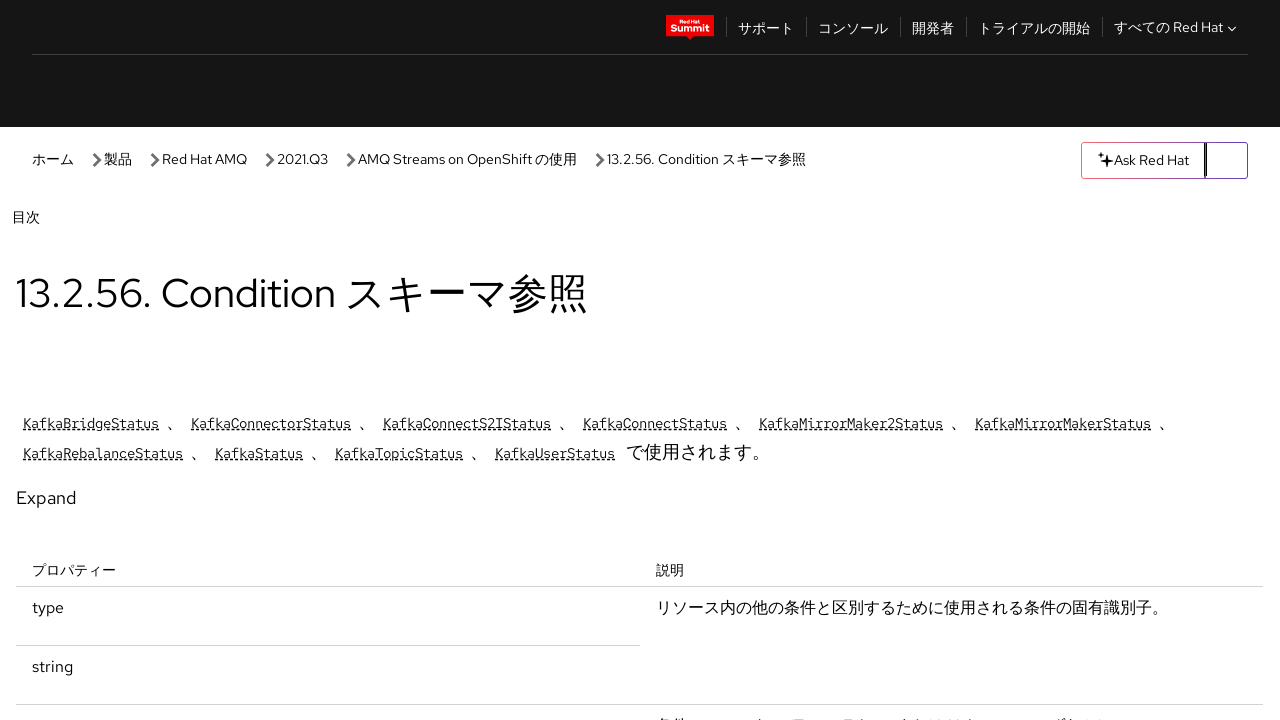

--- FILE ---
content_type: text/html;charset=utf-8
request_url: https://docs.redhat.com/ja/documentation/red_hat_amq/2021.q3/html/using_amq_streams_on_openshift/type-Condition-reference
body_size: 127248
content:
<!DOCTYPE html><html  class="" data-capo=""><head><script type="importmap">
  {
    "imports": {
      "@patternfly/elements/": "https://www.redhatstatic.com/dssf-001/v2/@patternfly/elements@4.0.2/",
      "@patternfly/pfe-core/": "https://www.redhatstatic.com/dssf-001/v2/@patternfly/pfe-core@4.0.5/",
      "@patternfly/icons/": "https://www.redhatstatic.com/dssf-001/v2/@patternfly/icons@1.0.3/",
      "@rhds/elements/": "https://www.redhatstatic.com/dssf-001/v2/@rhds/elements@3.0.3/elements/",
      "@patternfly/pfe-clipboard/": "/scripts/v1/@patternfly/pfe-clipboard/",
      "@cpelements/elements/": "/scripts/v1/@cpelements/elements/elements/"
    },
    "scopes": {
      "https://www.redhatstatic.com/dssf-001/v2/": {
        "@floating-ui/core": "https://www.redhatstatic.com/dssf-001/v2/@floating-ui/core@1.6.9/dist/floating-ui.core.mjs",
        "@floating-ui/dom": "https://www.redhatstatic.com/dssf-001/v2/@floating-ui/dom@1.6.13/dist/floating-ui.dom.mjs",
        "@floating-ui/utils": "https://www.redhatstatic.com/dssf-001/v2/@floating-ui/utils@0.2.9/dist/floating-ui.utils.mjs",
        "@floating-ui/utils/dom": "https://www.redhatstatic.com/dssf-001/v2/@floating-ui/utils@0.2.9/dist/floating-ui.utils.dom.mjs",
        "@lit/context": "https://www.redhatstatic.com/dssf-001/v2/@lit/context@1.1.4/development/index.js",
        "@lit/reactive-element": "https://www.redhatstatic.com/dssf-001/v2/@lit/reactive-element@2.0.4/reactive-element.js",
        "@lit/reactive-element/decorators/": "https://www.redhatstatic.com/dssf-001/v2/@lit/reactive-element@2.0.4/decorators/",
        "@patternfly/pfe-core": "https://www.redhatstatic.com/dssf-001/v2/@patternfly/pfe-core@5.0.1/core.js",
        "@patternfly/pfe-core/": "https://www.redhatstatic.com/dssf-001/v2/@patternfly/pfe-core@5.0.1/",
        "@rhds/elements/lib/": "https://www.redhatstatic.com/dssf-001/v2/@rhds/elements@3.0.3/lib/",
        "@rhds/icons": "https://www.redhatstatic.com/dssf-001/v2/@rhds/icons@1.2.0/icons.js",
        "@rhds/icons/": "https://www.redhatstatic.com/dssf-001/v2/@rhds/icons@1.2.0/",
        "@rhds/tokens/media.js": "https://www.redhatstatic.com/dssf-001/v2/@rhds/tokens@3.0.1/js/media.js",
        "@rhds/tokens/": "https://www.redhatstatic.com/dssf-001/v2/@rhds/tokens@3.0.1/",
        "lit": "https://www.redhatstatic.com/dssf-001/v2/lit@3.2.1/index.js",
        "lit/": "https://www.redhatstatic.com/dssf-001/v2/lit@3.2.1/",
        "lit-element/lit-element.js": "https://www.redhatstatic.com/dssf-001/v2/lit-element@4.1.1/lit-element.js",
        "lit-html": "https://www.redhatstatic.com/dssf-001/v2/lit-html@3.2.1/lit-html.js",
        "lit-html/": "https://www.redhatstatic.com/dssf-001/v2/lit-html@3.2.1/",
        "tslib": "https://www.redhatstatic.com/dssf-001/v2/tslib@2.8.1/tslib.es6.mjs"
      },
      "/": {
        "@floating-ui/core": "/scripts/v1/@floating-ui/core/dist/floating-ui.core.mjs",
        "@floating-ui/dom": "/scripts/v1/@floating-ui/dom/dist/floating-ui.dom.mjs",
        "@floating-ui/utils": "/scripts/v1/@floating-ui/utils/dist/floating-ui.utils.mjs",
        "@floating-ui/utils/dom": "/scripts/v1/@floating-ui/utils/dom/dist/floating-ui.utils.dom.mjs",
        "@lit/reactive-element": "/scripts/v1/@lit/reactive-element/reactive-element.js",
        "@lit/reactive-element/decorators/": "/scripts/v1/@lit/reactive-element/decorators/",
        "@patternfly/pfe-core": "/scripts/v1/@patternfly/pfe-core/core.js",
        "@patternfly/pfe-core/": "/scripts/v1/@patternfly/pfe-core/",
        "@rhds/tokens/media.js": "/scripts/v1/@rhds/tokens/js/media.js",
        "lit": "/scripts/v1/lit/index.js",
        "lit-element/lit-element.js": "/scripts/v1/lit-element/lit-element.js",
        "lit-html": "/scripts/v1/lit-html/lit-html.js",
        "lit-html/": "/scripts/v1/lit-html/",
        "lit/": "/scripts/v1/lit/",
        "tslib": "/scripts/v1/tslib/tslib.es6.mjs"
      }
    }
  }
</script>
<script>
    const html = document.querySelector('html');
    const prefersDark = window.matchMedia('(prefers-color-scheme: dark)').matches;
    const theme = localStorage.getItem('theme');

    if (theme) {
      if (theme === 'Dark') {
        html.classList.add('theme-dark', 'pf-v6-theme-dark');
      } else if (theme === 'Light') {
        html.classList.add('theme-light');
      } else {
        prefersDark ? html.classList.add('theme-dark', 'pf-v6-theme-dark') : html.classList.add('theme-light');
      }
    } else {
      if (prefersDark) {
        html.classList.add('theme-dark', 'pf-v6-theme-dark');
      } else {
        html.classList.add('theme-light');
      }
    }

    const arhOpen = localStorage.getItem('arh-open');
    if (arhOpen && arhOpen === 'true') {
      html.classList.add('side-panel-open');
    }
</script><meta charset="utf-8">
<meta name="viewport" content="width=device-width, initial-scale=1">
<title>13.2.56. Condition スキーマ参照 | AMQ Streams on OpenShift の使用 | Red Hat AMQ | 2021.Q3 | Red Hat Documentation</title>
<link rel="stylesheet" href="/fonts/fonts.css">
<link rel="stylesheet" href="/styles/rh-table-lightdom.css">
<link rel="stylesheet" href="/styles/rh-code-block-prism.css">
<style>:root{--pfe-navigation__dropdown--Color:light-dark(var(--rh-color-text-primary-on-light,#151515),var(--rh-color-text-primary-on-dark,#fff));--pfe-navigation__dropdown--Background:light-dark(var(--rh-color-surface-lightest,#fff),var(--rh-color-surface-darker,#1f1f1f));--pfe-navigation__nav-bar--toggle--BackgroundColor--active:light-dark(var(--rh-color-surface-lightest,#fff),var(--rh-color-surface-darker,#1f1f1f));--pfe-navigation__nav-bar--Color--active:light-dark(var(--rh-color-text-primary-on-light,#151515),var(--rh-color-text-primary-on-dark,#fff));--pfe-navigation__dropdown--separator--Border:1px solid light-dark(#d2d2d2,var(--rh-color-border-subtle-on-dark,#707070))}.section .titlepage{gap:.75rem}.section .titlepage,div.edit{align-items:center;display:flex}div.edit{font-size:.9rem;margin-bottom:8px}div.edit>a{align-items:center;display:flex}.edit pf-icon{margin-right:4px}rh-tile[color-palette=darkest] a{color:var(--rh-color-interactive-primary-default-on-dark,#92c5f9)}rh-tile[color-palette=darkest]:not(:defined){background-color:var(--rh-color-surface-darkest,#151515);border-color:var(--rh-color-border-subtle-on-dark,#707070);color:var(--rh-color-text-primary-on-dark,#fff)}rh-tile[color-palette=darkest]:not(:defined) img{aspect-ratio:1;width:48px}rh-tile[color-palette=darkest]:not(:defined) img+h3{margin-block-start:var(--rh-space-2xl,32px)}rh-tile a{color:var(--rh-color-interactive-primary-default,light-dark(var(--rh-color-interactive-primary-default-on-light,#06c),var(--rh-color-interactive-primary-default-on-dark,#92c5f9)))}rh-tile:not(:defined){background-color:light-dark(var(--rh-color-surface-lightest,#fff),var(--rh-color-surface-darkest,#151515));border:var(--rh-border-width-sm,1px) solid var(--rh-color-border-subtle,light-dark(var(--rh-color-border-subtle-on-light,#c7c7c7),var(--rh-color-border-subtle-on-dark,#707070)));color:var(--rh-color-text-primary,light-dark(var(--rh-color-text-primary-on-light,#151515),var(--rh-color-text-primary-on-dark,#fff)));padding:var(--rh-space-xl,24px)}rh-tile:not(:defined) h2,rh-tile:not(:defined) h3,rh-tile:not(:defined) h4{margin-block-start:0}rh-tile:not(:defined) rh-icon.learn-resource-icon{aspect-ratio:1;width:32px}rh-tile:not(:defined) rh-icon.learn-resource-icon+h3{margin-block-start:var(--rh-space-lg,16px)}rh-tile.explore-products-section:not(:defined){padding:var(--rh-space-2xl,32px)}rh-tile.explore-products-section:not(:defined) img.explore-products-img{aspect-ratio:1;width:48px}rh-tile.explore-products-section:not(:defined) img.explore-products-img+h3{margin-block-start:var(--rh-space-2xl,32px)}rh-tile.certificate-card:not(:defined){padding:0}rh-tile.certificate-card:not(:defined) h2{padding-top:var(--rh-space-lg,16px)}rh-tile[link=external]:not(:defined){padding:var(--rh-space-2xl,32px)}rh-tile[link=external]:not(:defined) h3{margin-block-start:0}rh-card.explore-products{color:var(--rh-color-text-primary,light-dark(var(--rh-color-text-primary-on-light,#151515),var(--rh-color-text-primary-on-dark,#fff)))}rh-card.explore-products:not(:defined){align-items:center;display:flex;flex-direction:column;justify-content:center}rh-card.explore-products:not(:defined) h4{font-size:var(--rh-font-size-heading-sm,1.5rem);padding-bottom:var(--rh-space-lg,16px)}rh-card.explore-products:not(:defined) rh-cta[variant=secondary]:not(:defined){border:var(--rh-border-width-sm,1px) solid var(--rh-color-border-strong,light-dark(var(--rh-color-border-strong-on-light,#151515),var(--rh-color-border-strong-on-dark,#fff)));border-radius:var(--rh-border-radius-default,3px);max-width:-moz-fit-content;max-width:fit-content;padding-block:var(--rh-space-lg,16px);padding-inline:var(--rh-space-2xl,32px)}rh-card.explore-products:not(:defined) rh-cta[variant=secondary]:not(:defined) a{color:var(--rh-color-text-primary,light-dark(var(--rh-color-text-primary-on-light,#151515),var(--rh-color-text-primary-on-dark,#fff)))}pf-popover.version-popover:not(:defined){display:none}.pf-chatbot,.pf-chatbot.pf-chatbot--overlay{height:100vh;position:static}.pf-chatbot.pf-chatbot--overlay .pf-chatbot-container{border-radius:0}.pf-chatbot section{padding:0}.pf-chatbot section .pf-chatbot__history.pf-v6-c-drawer{height:100vh}.pf-chatbot section section.pf-chatbot__message{padding-bottom:var(--pf-t--global--spacer--2xl)}.pf-chatbot .pf-chatbot__history .pf-chatbot__input{padding-inline-end:var(--pf-t--global--spacer--lg);padding-inline-start:var(--pf-t--global--spacer--lg)}.ask-redhat-core.pf-chatbot:has(.outage-error-wrapper){height:100vh!important}.ask-redhat-core .history-view-only-alert,.ask-redhat-core .privacy-statement-alert{width:100%!important}.pf-chatbot__actions pf-button{background-color:transparent;border-radius:6px;height:34px}.pf-chatbot__actions pf-button:hover{background-color:#0f0f10}.pf-chatbot__actions pf-button:hover::part(icon){color:#fff}.pf-chatbot__actions pf-button:active{background-color:#3d3d3d}.pf-chatbot__actions pf-button::part(icon){color:#a3a3a3;display:flex;left:8px;top:9px}.pf-chatbot__actions #embed-full-screen-toggle{display:none}#pf-modal-part-3.pf-v6-c-backdrop{z-index:2001}</style>
<style>.feedback-button-container[data-v-c03cac51]{margin:var(--rh-space-md,8px) 0}</style>
<style>.theme-container[data-v-629b32f0]{height:36px;position:relative}.theme-container [icon=caret-down][data-v-629b32f0],.theme-container [icon=caret-up][data-v-629b32f0]{width:10px}@media (max-width:1024px){.theme-selector-below-header .theme-container[data-v-629b32f0]{display:none}}rh-button[data-v-629b32f0],rh-button[data-v-629b32f0]::part(button){height:36px;width:66px}rh-button.footer[data-v-629b32f0],rh-button.footer[data-v-629b32f0]::part(button){width:auto}rh-button[variant=tertiary][data-v-629b32f0]{--rh-color-icon-secondary-on-dark:var(--rh-color-surface-darkest,#151515);--rh-color-icon-secondary-on-light:var(--rh-color-surface-lightest,#fff)}rh-button[variant=tertiary].footer[data-v-629b32f0]{--rh-color-border-strong:transparent}rh-button[variant=tertiary][data-v-629b32f0]::part(button){padding:10px var(--rh-space-lg,16px)}rh-button[variant=tertiary].footer[data-v-629b32f0]::part(button){padding:10px 0}.popover-container[data-v-629b32f0]{background-color:light-dark(var(--rh-color-surface-lightest,#fff),var(--rh-color-surface-darker,#1f1f1f));border-radius:6px;box-shadow:var( --rh-box-shadow-md,0 4px 6px 1px light-dark(hsla(0,0%,8%,.25),rgba(0,0,0,.5)) );position:absolute;right:0;top:42px;width:168px;z-index:1}.footer-popover-container[data-v-629b32f0]{left:0;top:54px}.theme-list-container[data-v-629b32f0]{align-items:flex-start;display:flex;flex-direction:column;list-style:none;margin:0;padding:var(--rh-space-md,8px) 0}.theme-list[data-v-629b32f0]{margin:0;padding:0;width:100%}.theme-list button.theme-btn[data-v-629b32f0]{align-items:center;background-color:transparent;border:none;color:light-dark(var(--rh-color-gray-95,#151515),var(--rh-color-white,#fff));cursor:pointer;display:flex;justify-content:flex-start;padding:var(--rh-space-md,8px) var(--rh-space-xl,24px);width:100%}button.theme-btn span.theme-btn-text[data-v-629b32f0]{font-family:Red Hat Text;font-size:var(--rh-font-size-body-text-sm,.875rem);font-weight:var(--rh-font-weight-body-text-regular,400);padding-left:var(--rh-space-md,8px)}button.theme-btn[data-v-629b32f0]:hover{background-color:light-dark(var(--rh-color-gray-20,#e0e0e0),var(--rh-color-gray-70,#383838))}</style>
<style>section[data-v-babbacad]{padding:0}h1[data-v-babbacad],h2[data-v-babbacad]{margin:0}.main-error-container[data-v-babbacad]{background-color:light-dark(var(--rh-color-surface-lightest,#fff),var(--rh-color-surface-darker,#1f1f1f));padding-bottom:var(--rh-space-7xl,128px);padding-top:var(--rh-space-5xl,80px)}.main-error[data-v-babbacad]{background-color:light-dark(var(--rh-color-surface-lighter,#f2f2f2),var(--rh-color-surface-dark,#383838));margin:0 auto;max-width:44rem;padding:var(--rh-space-3xl,48px)}.cloud-IT-image[data-v-babbacad]{width:9rem}.error-text-container p[data-v-babbacad]{color:light-dark(#6a6e73,var(--rh-color-white,#fff));font-size:var(--rh-font-size-body-text-lg,1.125rem)}.help-container[data-v-babbacad]{margin-top:var(--rh-space-4xl,64px)}.form-box-container[data-v-babbacad]{justify-content:center;margin-top:var(--rh-space-xl,24px)}.error-search-box[data-v-babbacad],.form-box-container[data-v-babbacad]{align-items:center;display:flex;width:100%}.error-search-box[data-v-babbacad]{justify-content:space-between;position:relative}.search-icon-form[data-v-babbacad]{color:light-dark(var(--rh-color-gray-50,#707070),var(--rh-color-status-neutral-on-dark,#c7c7c7));left:12px;position:absolute}.arrow-right-button[data-v-babbacad]{color:light-dark(var(--rh-color-gray-95,#151515),var(--rh-color-icon-secondary-on-dark,#fff))}.input-box[data-v-babbacad]{-webkit-appearance:none;-moz-appearance:none;appearance:none;background-color:light-dark(var(--rh-color-surface-lightest,#fff),var(--rh-color-surface-darker,#1f1f1f));border:1px solid light-dark(var(--rh-color-status-neutral-on-dark,#c7c7c7),var(--rh-color-gray-50,#707070));border-right:none;font-family:var(--rh-font-family-body-text,"Red Hat Text","RedHatText",Arial,sans-serif);font-size:var(--rh-font-size-body-text-md,1rem);height:36px;padding:0 40px;text-overflow:ellipsis;white-space:nowrap;width:100%}.input-box[data-v-babbacad]::-moz-placeholder{color:light-dark(var(--rh-color-text-secondary-on-light,#4d4d4d),var(--rh-color-text-secondary-on-dark,#c7c7c7));font-family:var(--rh-font-family-body-text,"Red Hat Text","RedHatText",Arial,sans-serif);font-size:var(--rh-font-size-body-text-md,1rem);font-weight:var(--rh-font-weight-code-regular,400);line-height:24px}.input-box[data-v-babbacad]::placeholder{color:light-dark(var(--rh-color-text-secondary-on-light,#4d4d4d),var(--rh-color-text-secondary-on-dark,#c7c7c7));font-family:var(--rh-font-family-body-text,"Red Hat Text","RedHatText",Arial,sans-serif);font-size:var(--rh-font-size-body-text-md,1rem);font-weight:var(--rh-font-weight-code-regular,400);line-height:24px}.form-box-container rh-button[data-v-babbacad]::part(button){align-items:center;background-color:light-dark(var(--rh-color-gray-20,#e0e0e0),var(--rh-color-status-neutral-on-light,#4d4d4d));border-radius:0;display:flex;height:36px;justify-content:center;--_default-border-color:light-dark(var(--rh-color-gray-20,#e0e0e0),var(--rh-color-status-neutral-on-light,#4d4d4d))}.input-clear-btn[data-v-babbacad]{align-items:center;background-color:transparent;border:none;display:flex;height:36px;justify-content:center;margin-right:-30px;outline:none;transform:translate(-30px)}.input-clear-btn[data-v-babbacad]:focus{border:1px solid var(--rh-color-accent-base-on-light,#06c)}.input-clear-btn:focus .input-clear-icon[data-v-babbacad]{color:var(--rh-color-gray-95,#151515)}.input-clear-icon[data-v-babbacad]{color:#6b6e72;cursor:pointer}.input-clear-icon[data-v-babbacad]:hover{color:var(--rh-color-gray-95,#151515)}.help-links[data-v-babbacad]{margin-top:var(--rh-space-xl,24px);padding:0 var(--rh-space-md,8px)}.help-links li[data-v-babbacad]{display:inline-block;list-style:none;margin-right:var(--rh-space-xl,24px);padding:var(--rh-space-xs,4px) 0}.help-links li a[data-v-babbacad]{color:light-dark(var(--rh-context-light-color-text-link,#06c),var(--rh-color-blue-30,#92c5f9));cursor:pointer;text-decoration:none}@media (max-width:992px){.main-error[data-v-babbacad]{padding:var(--rh-space-lg,16px)}.cloud-IT-image[data-v-babbacad]{width:6rem}}</style>
<style>.feedback-container[data-v-d44dfd67]{align-items:center;background-color:light-dark(var(--rh-color-surface-lightest,#fff),var(--rh-color-surface-darker,#1f1f1f));display:flex;justify-content:flex-end;min-height:48px;padding:var(--rh-space-lg,16px) var(--rh-space-2xl,32px)}.toggle-theme-btn[data-v-d44dfd67]{padding-left:var(--rh-space-xl,24px)}@media (max-width:767px){.feedback-container[data-v-d44dfd67]{padding:var(--rh-space-lg,16px)}}@media (max-width:1024px){.toggle-theme-btn[data-v-d44dfd67]{display:none}}</style>
<style>@keyframes fade-in{0%{opacity:0;visibility:hidden}1%{visibility:visible}to{opacity:1;visibility:visible}}@media (min-height:48em){.rhdocs{--rh-table--maxHeight: calc(100vh - 12.5rem) }}*,.rhdocs *,.rhdocs :after,.rhdocs :before,:after,:before{box-sizing:border-box}.rhdocs img,.rhdocs object,.rhdocs svg,img,object,svg{display:inline-block;max-width:100%;vertical-align:middle}.rhdocs hr{border:0;border-top:.0625rem solid light-dark(#d2d2d2,var(--rh-color-border-subtle-on-dark,#707070));clear:both;margin:1rem 0}.rhdocs a{color:light-dark(var(--rh-color-interactive-primary-default-on-light,#06c),var(--rh-color-interactive-primary-default-on-dark,#92c5f9))}.rhdocs a:focus,.rhdocs a:hover{color:light-dark(var(--rh-color-interactive-primary-hover-on-light,#036),var(--rh-color-interactive-primary-hover-on-dark,#b9dafc))}.rhdocs a.anchor-heading{color:light-dark(var(--rh-color-gray-95,#151515),var(--rh-color-white,#fff));cursor:pointer;text-decoration:none;word-break:break-word}.rhdocs p{margin:1.49963rem 0}.rhdocs li>p{margin:0}.rhdocs h1{font-weight:var(--rh-font-weight-heading-regular,400)}.rhdocs h1,.rhdocs h2,.rhdocs h3,.rhdocs h4,.rhdocs h5,.rhdocs h6{font-family:RedHatDisplay,Red Hat Display,Helvetica Neue,Arial,sans-serif;margin:0 0 .625rem}.rhdocs h2,.rhdocs h3,.rhdocs h4,.rhdocs h5,.rhdocs h6{font-weight:var(--rh-font-weight-heading-medium,500)}.rhdocs h1{font-size:var(--rh-font-size-heading-xl,2.5rem);margin:2rem 0}.rhdocs h2{font-size:var(--rh-font-size-heading-md,1.75rem);margin:2rem 0}.rhdocs h3{font-size:var(--rh-font-size-heading-sm,1.5rem)}.rhdocs h4{font-size:var(--rh-font-size-heading-xs,1.25rem)}.rhdocs h5,.rhdocs h6{font-size:18px}.rhdocs h6{line-height:1.463rem}.rhdocs ol ::marker,.rhdocs ul ::marker{font:inherit}.rhdocs li{margin:0 0 .5em;padding:0}.rhdocs li>p{margin:.5rem 0}.rhdocs li>ol,.rhdocs li>ul{margin:0}.rhdocs dl dd{margin:.5rem 0 .5rem 1rem}.rhdocs dl dd>p{margin:.5rem 0}.rhdocs table{border:0;font-size:1rem;line-height:1.6667}.rhdocs table caption,pf-modal table caption{font-family:Red Hat Display;font-size:var(--rh-font-size-body-text-md,1rem);font-weight:var(--rh-font-weight-body-text-medium,500);line-height:var(--rh-line-height-heading,1.3);margin:0;text-align:left}.rhdocs table td,.rhdocs table th{border:0;border-bottom:.0625rem solid #d2d2d2;border-bottom:.0625rem solid var(--pfe-table--Border,#d2d2d2);padding:.5em 1rem}.rhdocs table td.halign-left,.rhdocs table th.halign-left{text-align:left}.rhdocs table td.halign-center,.rhdocs table th.halign-center,table td.halign-center,table th.halign-center{text-align:center}.rhdocs table td.halign-right,.rhdocs table th.halign-right{text-align:right}.rhdocs table td.valign-top,.rhdocs table th.valign-top{vertical-align:top}.rhdocs table td.valign-middle,.rhdocs table th.valign-middle{vertical-align:middle}.rhdocs table td.valign-bottom,.rhdocs table th.valign-bottom{vertical-align:bottom}.rhdocs table thead th,pf-modal table thead th{font-family:Red Hat Text;font-size:var(--rh-font-size-body-text-sm,.875rem);font-weight:var(--rh-font-weight-body-text-medium,500);line-height:var(--rh-line-height-heading,1.3)}.rhdocs rh-table{margin:var(--rh-space-2xl,32px) 0;max-height:518px}.rhdocs rh-table:has(+.rhdocs-table-expand-btn-container),.rhdocs rh-table:has(+.rhdocs-table-show-more-btn){margin:0}.rhdocs-table-wrapper{margin-bottom:var(--rh-space-2xl,32px)}.pf-table-modal-body rh-table{margin-top:0}.pf-table-modal-body rh-table table td,.pf-table-modal-body rh-table table th{margin-top:0;padding-bottom:var(--rh-space-lg,16px);padding-top:var(--rh-space-lg,16px)}.pf-table-modal-body rh-table table td p,.pf-table-modal-body rh-table table td>:first-child{font-family:Red Hat Text;font-size:var(--rh-font-size-body-text-md,1rem);line-height:var(--rh-line-height-body-text,1.5);margin:0}.pf-table-modal-body code{background-color:var(--rh-color-gray-10,#f0f0f0);border-radius:.25em;color:var(--rh-color-gray-95,#151515);font-family:Red Hat Mono,Monaco,Menlo,Ubuntu Mono,monospace;font-size:.875em;padding:.125em .25em}.rhdocs .rhdocs-table-show-more-btn{background:transparent;border:none;cursor:pointer;display:block;font-family:Red Hat Text;font-size:var(--rh-font-size-body-text-sm,.875rem);font-weight:var(--rh-font-weight-body-text-regular,400);height:38px;line-height:var(--rh-line-height-heading,1.3);margin:var(--rh-space-lg,16px) auto 0;outline:none;padding:var(--rh-space-md,8px) var(--rh-space-lg,16px)}.rhdocs .rhdocs-table-expand-btn.hidden-btn,.rhdocs .rhdocs-table-show-more-btn.hidden-btn{display:none}.rhdocs .rhdocs-table-show-more-btn:focus{border:var(--rh-border-width-md,2px) solid light-dark(var(--rh-color-blue-70,#036),var(--rh-color-interactive-primary-hover-on-dark,#b9dafc));border-radius:var(--rh-border-radius-default,3px)}.rhdocs .rhdocs-table-show-more-btn-content{align-items:center;display:flex;gap:var(--rh-space-md,8px);justify-content:center}.rhdocs .rhdocs-table-expand-btn{float:inline-end;margin-bottom:var(--rh-space-md,8px)}.rhdocs .rhdocs-table-expand-btn-container{font-family:Red Hat Text;font-size:var(--rh-font-size-body-text-md,1rem);font-weight:var(--rh-font-weight-body-text-medium,500);line-height:var(--rh-line-height-body-text,1.5)}.pf-table-modal-body{height:98vh;margin:0 auto;overflow:auto;padding:var(--rh-space-lg,16px);width:75%}.pf-table-modal-body rh-table{max-height:100%;max-height:-webkit-fill-available;max-height:-moz-available}@media screen and (max-width:768px){.pf-table-modal-body{width:100%}}pf-modal[variant=large]{--pf-c-modal-box--m-lg--lg--MaxWidth:100vw;--pf-c-modal-box--BackgroundColor:light-dark(var(--rh-color-surface-lightest,#fff),var(--rh-color-surface-darker,#1f1f1f));z-index:1100}pf-modal::part(content){overflow-y:hidden}.rhdocs rh-table table,.rhdocs rh-table.rh-table--expanded-vertically{max-height:-moz-max-content;max-height:max-content}.rhdocs pre.nowrap{overflow:auto;overflow-wrap:normal;white-space:pre;word-break:normal}.rhdocs .codeblock__wrapper pre{background:transparent}.rh-table--full-screen code,.rhdocs .content--md code,.rhdocs .content--sm code,.rhdocs .rh-table--full-screen code{overflow-wrap:normal;word-break:normal}.rhdocs[class] pre code,[class] pre code{background:inherit;color:inherit;font-family:inherit;font-size:inherit;font-weight:inherit;line-height:inherit;padding:0}.rhdocs .keycap,.rhdocs kbd{background-color:#eee;background-image:linear-gradient(180deg,#ddd,#eee,#fff);border-radius:.1875rem;box-shadow:0 -.0625rem #fff,0 .0625rem 0 .1875rem #aaa;color:#151515;font-family:RedHatMono,Red Hat Mono,Consolas,monospace;font-size:90%;font-weight:400;margin:0 .25rem;padding:.125rem .375rem}.keycap strong,.rhdocs .keycap strong{font-weight:inherit}.rhdocs kbd.keyseq,kbd.keyseq{background:transparent;border:0;box-shadow:none;padding:0}.rhdocs kbd.keyseq kbd,kbd.keyseq kbd{display:inline-block;margin:0 .375rem}.rhdocs kbd.keyseq kbd:first-child,kbd.keyseq kbd:first-child{margin-left:0}.rhdocs b.button{font-size:90%;font-weight:700;padding:.1875rem}.rhdocs b.button:before{content:"["}.rhdocs b.button:after{content:"]"}html{font-family:sans-serif;-ms-text-size-adjust:100%;-webkit-text-size-adjust:100%}body{margin:0}.rhdocs audio,.rhdocs canvas,.rhdocs progress,.rhdocs video{display:inline-block;vertical-align:baseline}.rhdocs audio:not([controls]){display:none;height:0}[hidden],template{display:none}.rhdocs a{background:transparent}.rhdocs a:active,.rhdocs a:hover{outline:0}.rhdocs a.anchor-heading:focus-visible{color:light-dark(var(--rh-color-gray-95,#151515),var(--rh-color-white,#fff))}.rhdocs abbr[title]{border-bottom:.0625rem dotted}.rhdocs dfn{font-style:italic}.rhdocs h1{margin:.67em 0}.rhdocs mark{background:#ff0;color:#000}.rhdocs small{font-size:80%}.rhdocs sub,.rhdocs sup{font-size:75%;line-height:0;position:relative;vertical-align:baseline}.rhdocs sup{top:-.5em}.rhdocs sub{bottom:-.25em}.rhdocs img{background-color:light-dark(transparent,var(--rh-color-surface-lightest,#fff));border:0;padding:20px}.rhdocs .inlinemediaobject img{padding:2px}.rhdocs svg:not(:root){overflow:hidden}.rhdocs figure{margin:1em 2.5rem}.rhdocs hr{box-sizing:content-box;height:0}.rhdocs code,.rhdocs kbd,.rhdocs pre,.rhdocs samp{font-family:monospace,monospace;font-size:1em}.rhdocs button,.rhdocs optgroup,.rhdocs select,.rhdocs textarea,.rhdocsinput{color:inherit;font:inherit;margin:0}.rhdocs rh-tooltip.copy-link-tooltip:not(:defined){display:none}.rhdocs rh-button.copy-link-btn{border:2px solid light-dark(var(--rh-color-white,#fff),var(--rh-color-surface-darker,#1f1f1f));cursor:pointer;display:flex}.rhdocs rh-button.copy-link-btn:hover{background-color:light-dark(var(--rh-color-surface-lighter,#f2f2f2),var(--rh-color-gray-60,#4d4d4d));border-radius:var(--rh-border-radius-default,3px)}.rhdocs rh-button.copy-link-btn .link-icon{color:light-dark(var(--rh-color-canvas-black,#151515),var(--Core-color-palette-Gray-white,#fff))}.rhdocs button{overflow:visible}.rhdocs button,.rhdocs select{text-transform:none}.rhdocs button,.rhdocs html input[type=button],.rhdocs input[type=reset],.rhdocs input[type=submit]{-moz-appearance:button;appearance:button;-webkit-appearance:button;cursor:pointer}.rhdocs button[disabled],.rhdocs html input[disabled]{cursor:default}.rhdocs button::-moz-focus-inner,.rhdocs input::-moz-focus-inner{border:0;padding:0}.rhdocs input{line-height:normal}.rhdocs input[type=checkbox],.rhdocs input[type=radio]{box-sizing:border-box;padding:0}.rhdocs input[type=number]::-webkit-inner-spin-button,.rhdocs input[type=number]::-webkit-outer-spin-button{height:auto}.rhdocs input[type=search]{-moz-appearance:textfield;appearance:textfield;-webkit-appearance:textfield;box-sizing:content-box}.rhdocs input[type=search]::-webkit-search-cancel-button,.rhdocs input[type=search]::-webkit-search-decoration{-webkit-appearance:none}.rhdocs fieldset{border:.0625rem solid silver;margin:0 .125rem;padding:.35em .625em .75em}.rhdocs legend{border:0;padding:0}.rhdocs textarea{overflow:auto}.rhdocs optgroup{font-weight:700}.rhdocs table{border-collapse:collapse;border-spacing:0}.rhdocs td,.rhdocs th{padding:0}.rhdocs ._additional-resources[class][class],.rhdocs ._additional-resources[class][class][id]:last-child{background:light-dark(var(--rh-color-surface-lightest,#fff),var(--rh-color-surface-darker,#1f1f1f));border:.0625rem solid #d2d2d2;border-radius:.1875rem;margin:2em 0 4em;padding:2rem 2rem 1rem}.rhdocs ._additional-resources[class][class][id]:last-child{margin-top:-2rem}.rhdocs ._additional-resources[class][class]:only-child{grid-column:1/-1}._additional-resources[class][class] .additional-resources__heading,._additional-resources[class][class] .heading,._additional-resources[class][class] h1,._additional-resources[class][class] h2,._additional-resources[class][class] h3,._additional-resources[class][class] h4,._additional-resources[class][class] h5,._additional-resources[class][class] h6,._additional-resources[class][class] p.title{display:block;font-family:RedHatDisplay,Red Hat Display,Helvetica Neue,Arial,sans-serif;font-size:1.125rem;font-weight:700;line-height:1.5rem;margin:0 0 .5rem;padding:0;text-transform:uppercase}._additional-resources[class][class] ul{border:0;list-style:none;margin:0;padding:0;position:relative}.related-topic-content__wrapper ._additional-resources[class][class] ul{display:block}._additional-resources[class][class] ul:after{background-color:light-dark(var(--rh-color-surface-lightest,#fff),var(--rh-color-surface-darker,#1f1f1f));bottom:0;content:"";display:block;height:.125rem;position:absolute;width:100%}._additional-resources[class][class] li{border-bottom:.0625rem solid #d2d2d2;box-sizing:content-box;margin:0;padding:1rem 1.5rem 1rem 0;-moz-column-break-inside:avoid;break-inside:avoid}._additional-resources[class][class] li:only-child{grid-column:1/-1}._additional-resources[class][class] li:last-child{border:0}@media (min-width:1100px){._additional-resources[class][class] li:last-child{border-bottom:.0625rem solid #d2d2d2}}._additional-resources[class][class] li p:only-child{margin:0;padding:0}.rhdocs table .admonitionblock>div:nth-child(2),.rhdocs table .caution>div:nth-child(2),.rhdocs table .important>div:nth-child(2),.rhdocs table .note>div:nth-child(2),.rhdocs table .tip>div:nth-child(2),.rhdocs table .warning>div:nth-child(2){margin:.5rem 0}.rhdocs table .admonitionblock>div:nth-child(2)>:first-child,.rhdocs table .caution>div:nth-child(2)>:first-child,.rhdocs table .important>div:nth-child(2)>:first-child,.rhdocs table .note>div:nth-child(2)>:first-child,.rhdocs table .tip>div:nth-child(2)>:first-child,.rhdocs table .warning>div:nth-child(2)>:first-child{margin-top:0}.rhdocs table .admonitionblock>div:nth-child(2)>:last-child,.rhdocs table .caution>div:nth-child(2)>:last-child,.rhdocs table .important>div:nth-child(2)>:last-child,.rhdocs table .note>div:nth-child(2)>:last-child,.rhdocs table .tip>div:nth-child(2)>:last-child,.rhdocs table .warning>div:nth-child(2)>:last-child{margin-bottom:0}.rhdocs .codeblock__wrapper+.codeblock__wrapper,.rhdocs pre+pre,.rhdocs pre[class]+pre[class]{margin-top:2rem}.rhdocs .codeblock__wrapper{background:light-dark(var(--rh-color-surface-lighter,#f2f2f2),var(--rh-color-gray-80,#292929));overflow:visible;position:relative;transform:translate(0);z-index:0}.codeblock__wrapper:before{background-repeat:no-repeat;background-size:6.25rem 100%;bottom:var(--scrollbar__height,1px);content:"";display:block;height:7.125rem;max-height:100%;max-height:calc(100% - var(--scrollbar__height, 2px));position:absolute;right:var(--scrollbar__width,6px);top:.0625rem;width:4.0625rem;z-index:1}.rhdocs .codeblock__inner-wrapper,.rhdocs pre{max-height:calc(100vh - 6.25rem)}@media (min-height:48em){.rhdocs .codeblock__inner-wrapper,.rhdocs pre{max-height:calc(100vh - 12.5rem)}}.rhdocs .codeblock__inner-wrapper{display:grid;grid-template-columns:1fr 4.375rem}.rhdocs .codeblock__wrapper--expanded .codeblock__inner-wrapper{max-height:-moz-max-content;max-height:max-content}.codeblock__copy span{display:block;height:0;position:absolute;visibility:hidden;width:0}.codeblock__copy:focus{outline:.0625rem dashed currentcolor}.codeblock__copy svg#icon--copy{height:1rem;width:1rem}.codeblock__expand{-webkit-appearance:none;-moz-appearance:none;appearance:none;background:#f0efef;border:0;cursor:pointer;height:1.75rem;left:calc(100% - 2.75rem - var(--scrollbar__width, 0px));position:absolute;text-indent:-9999em;top:3.25rem;width:1.75rem;z-index:2}.codeblock__expand:before{background:#6a6e73;content:"";height:100%;left:0;-webkit-mask-image:url("data:image/svg+xml;charset=utf-8,%3Csvg xmlns='http://www.w3.org/2000/svg' viewBox='0 0 320 512'%3E%3C!--! Font Awesome Pro 6.2.0 by @fontawesome - https://fontawesome.com License - https://fontawesome.com/license (Commercial License) Copyright 2022 Fonticons, Inc.--%3E%3Cpath d='M182.6 9.4c-12.5-12.5-32.8-12.5-45.3 0l-96 96c-12.5 12.5-12.5 32.8 0 45.3s32.8 12.5 45.3 0l41.4-41.4v293.4l-41.4-41.3c-12.5-12.5-32.8-12.5-45.3 0s-12.5 32.8 0 45.3l96 96c12.5 12.5 32.8 12.5 45.3 0l96-96c12.5-12.5 12.5-32.8 0-45.3s-32.8-12.5-45.3 0L192 402.7V109.3l41.4 41.4c12.5 12.5 32.8 12.5 45.3 0s12.5-32.8 0-45.3l-96-96z'/%3E%3C/svg%3E");mask-image:url("data:image/svg+xml;charset=utf-8,%3Csvg xmlns='http://www.w3.org/2000/svg' viewBox='0 0 320 512'%3E%3C!--! Font Awesome Pro 6.2.0 by @fontawesome - https://fontawesome.com License - https://fontawesome.com/license (Commercial License) Copyright 2022 Fonticons, Inc.--%3E%3Cpath d='M182.6 9.4c-12.5-12.5-32.8-12.5-45.3 0l-96 96c-12.5 12.5-12.5 32.8 0 45.3s32.8 12.5 45.3 0l41.4-41.4v293.4l-41.4-41.3c-12.5-12.5-32.8-12.5-45.3 0s-12.5 32.8 0 45.3l96 96c12.5 12.5 32.8 12.5 45.3 0l96-96c12.5-12.5 12.5-32.8 0-45.3s-32.8-12.5-45.3 0L192 402.7V109.3l41.4 41.4c12.5 12.5 32.8 12.5 45.3 0s12.5-32.8 0-45.3l-96-96z'/%3E%3C/svg%3E");-webkit-mask-position:center center;mask-position:center center;-webkit-mask-repeat:no-repeat;mask-repeat:no-repeat;-webkit-mask-size:auto 1rem;mask-size:auto 1rem;position:absolute;top:0;width:100%}.codeblock__wrapper--expanded .codeblock__expand{background:#2b9af3}.codeblock__wrapper--expanded .codeblock__expand:before{background:#fff}.codeblock__expand:focus:before,.codeblock__expand:hover:before{background:#06c}.codeblock__wrapper--expanded .codeblock__expand:focus:before,.codeblock__wrapper--expanded .codeblock__expand:hover:before{background:#fff}.codeblock__expand:focus{outline:.0625rem dashed currentcolor}.rhdocs .callout,.rhdocs .colist>ol>li:before,.rhdocs .conum{background:light-dark(var(--rh-color-status-info-on-light,#5e40be) var(--rh-color-status-info-on-dark,#b6a6e9));height:24px;width:24px}.rhdocs .calloutlist>ol,.rhdocs .colist>ol{counter-reset:colist;list-style:none;margin:1rem 0 2rem;padding:0}.rhdocs .calloutlist>ol>li,.rhdocs .colist>ol>li{counter-increment:colist;font-size:1rem;margin:.5rem 0;padding-left:1.75rem;position:relative}.rhdocs .calloutlist>ol>li .colist-num,.rhdocs .colist>ol>li .colist-num{display:none}.calloutlist>ol>li:before,.colist>ol>li:before{content:counter(colist);left:0;position:absolute;top:.1875rem}.calloutlist dt{clear:left;float:left;margin:0;padding:0 .5rem 0 0}.included-in-guides[class],.included-in-guides[class][id]:last-child{background:#fff;border:.0625rem solid #d2d2d2;border-radius:.1875rem;margin:2em 0 4em;padding:2rem 2rem 1rem}.included-in-guides[class][id]:last-child{margin-top:-2rem}.included-in-guides[class]:only-child{grid-column:1/-1}.included-in-guides[class] .additional-resources__heading,.included-in-guides[class] .heading,.included-in-guides[class] h1,.included-in-guides[class] h2,.included-in-guides[class] h3,.included-in-guides[class] h4,.included-in-guides[class] h5,.included-in-guides[class] h6,.included-in-guides[class] p.title{display:block;font-family:RedHatDisplay,Red Hat Display,Helvetica Neue,Arial,sans-serif;font-size:1.125rem;font-weight:700;line-height:1.5rem;margin:0 0 .5rem;padding:0;text-transform:uppercase}.included-in-guides[class] ul{border:0;list-style:none;margin:0;padding:0;position:relative}.related-topic-content__wrapper .included-in-guides[class] ul{display:block}.included-in-guides[class] ul:after{background-color:#fff;bottom:0;content:"";display:block;height:.125rem;position:absolute;width:100%}.included-in-guides[class] li{border-bottom:.0625rem solid #d2d2d2;box-sizing:content-box;margin:0;padding:1rem 1.5rem 1rem 0;-moz-column-break-inside:avoid;break-inside:avoid}.included-in-guides[class] li:only-child{grid-column:1/-1}.included-in-guides[class] li:last-child{border:0}@media (min-width:1100px){.included-in-guides[class] li:last-child{border-bottom:.0625rem solid #d2d2d2}}.included-in-guides[class] li p:only-child{margin:0;padding:0}.menuseq{display:inline-flex;overflow:hidden;text-indent:-9999em}.menuseq .menu,.menuseq .menuitem,.menuseq .submenu{display:block;position:relative;text-indent:0}.menuseq .menu+.menu:before,.menuseq .menu+.menuitem:before,.menuseq .menu+.submenu:before,.menuseq .menuitem+.menu:before,.menuseq .menuitem+.menuitem:before,.menuseq .menuitem+.submenu:before,.menuseq .submenu+.menu:before,.menuseq .submenu+.menuitem:before,.menuseq .submenu+.submenu:before{content:">";display:inline-block;font-weight:700;padding:0 .25em}.related-topic-content__wrapper{margin:2em 0}.related-topic-content__wrapper--for-guide{margin-bottom:-2.5rem;padding-bottom:.0625rem;position:relative;z-index:1}.related-topic-content__wrapper--for-guide:before{background:#f0f0f0;content:"";display:block;height:100%;left:-3rem;position:absolute;right:-4.5rem;top:0;width:auto;z-index:-1}@media (min-width:1100px){.related-topic-content__wrapper--for-guide:before{left:-2.5rem;right:-3.625rem}}.related-topic-content__wrapper--for-guide summary{padding:1em 2em 1em 2.1875rem}@media (min-width:950px){.related-topic-content__inner-wrapper{display:grid;gap:2em;grid-template-columns:repeat(2,minmax(0,1fr))}}.local-render .rhdocs-content{margin:0 auto}.rhdocs cp-documentation{display:block;padding-bottom:2.5rem}.rhdocs cp-documentation.PFElement,.rhdocs cp-documentation[pfelement]{padding:0}rh-table{display:block}::-webkit-scrollbar,:host .rhdocs ::-webkit-scrollbar{height:.625rem;width:.625rem}::-webkit-scrollbar,::-webkit-scrollbar-track,:host .rhdocs ::-webkit-scrollbar,:host .rhdocs ::-webkit-scrollbar-track{background-color:#d6d6d6}::-webkit-scrollbar-thumb,:host .rhdocs ::-webkit-scrollbar-thumb{background-color:#8e8e8e}*,:host .rhdocs *{scrollbar-color:#8e8e8e #d6d6d6}.rhdocs p:empty,p:empty{display:none}.rhdocs[class] h1 code,.rhdocs[class] h2 code,.rhdocs[class] h3 code,.rhdocs[class] h4 code,.rhdocs[class] h5 code,.rhdocs[class] h6 code,[class] h1 code,[class] h2 code,[class] h3 code,[class] h4 code,[class] h5 code,[class] h6 code{background:transparent;border:0;color:inherit;font:inherit;margin:0;padding:0}.pane-page-title h1,.rhdocs__header__primary-wrapper h1{font-family:RedHatDisplay,Red Hat Display,Helvetica Neue,Arial,sans-serif;font-size:2.25rem;line-height:1.333}.rhdocs details[class]{list-style:none;margin:1rem 0 3rem;padding:0}.rhdocs-toc[class]{background:#f2f2f2;margin:1rem 0 2rem;padding:1rem}.rhdocs-toc[class]>:last-child{margin-bottom:0}.rhdocs-toc[class] .rhdocs-toctitle{font-size:1.25rem;font-weight:400;line-height:1.6667;margin-top:0;text-transform:none}.rhdocs-toc[class] li{margin-bottom:.25em;padding-left:.5em}.preamble{margin:0 0 2rem}.sect1{margin:2rem 0 1rem}:host .sect1,cp-documentation .sect1{margin:0 0 2rem;padding:.0625rem 0 0}:host(.cp-documentation--has-external-header) .sect1:first-child>h2:first-child,:host(.cp-documentation--has-external-header) .sect1:first-child>h3:first-child{margin-top:0}.listingblock,.literalblock{margin:1rem 0}.quoteblock,.verseblock{border-left:.25rem solid #d2d2d2;margin:1rem 0;padding:1rem 1rem 1rem 2rem}.quoteblock.pullleft,.verseblock.pullleft{float:left;margin-right:3rem;width:25rem}@media (min-width:768px){.quoteblock.pullleft,.verseblock.pullleft{margin-left:-1rem}}.quoteblock.pullright,.verseblock.pullright{float:right;margin-left:3rem;width:25rem}@media (min-width:768){.quoteblock.pullright,.verseblock.pullright{margin-right:-2rem}}@media (min-width:1100px){.quoteblock.pullright,.verseblock.pullright{margin-right:-10rem}}.quoteblock>:first-child,.verseblock>:first-child{margin-top:0}.quoteblock .content,.verseblock .content{font-family:RedHatText,Red Hat Text,Helvetica Neue,Arial,sans-serif;font-size:1.25rem;line-height:1.6667}.quoteblock .attribution,.verseblock .attribution{font-size:.875rem;font-style:italic;font-weight:600;line-height:1.6667;text-transform:uppercase}.quoteblock .attribution .citetitle,.verseblock .attribution .citetitle{color:#585858}.quoteblock .attribution cite,.verseblock .attribution cite{font-size:1em}.quoteblock blockquote{font-style:italic;margin:0;padding:0}.quoteblock blockquote .content>:first-child{margin-top:0}.quoteblock blockquote .content>:first-child:before{color:light-dark(#e00,var(--rh-color-text-secondary-on-dark,#c7c7c7));content:"â€œ";display:block;float:left;font-size:2.75rem;font-style:normal;line-height:1.125em;margin-right:.5rem}.quoteblock blockquote .content>:first-child .content>:first-child:before{content:none}.imageblock{margin:1rem 0}.imageblock.pullleft{float:left;margin-right:3rem;width:25rem}@media (min-width:768px){.imageblock.pullleft{margin-left:-1rem}}.imageblock.pullright{float:right;margin-left:3rem;width:25rem}@media (min-width:768){.imageblock.pullright{margin-right:-2rem}}@media (min-width:1100px){.imageblock.pullright{margin-right:-10rem}}.imageblock.interrupter{margin:2rem 0}@media (min-width:768px){.imageblock.interrupter{margin-left:-1rem;margin-right:-2rem}.imageblock.interrupter .caption{margin-left:1rem;margin-right:2rem}}@media (min-width:1100px){.imageblock.interrupter{margin-right:-10rem}.imageblock.interrupter .caption{margin-right:10rem}}.imageblock.interrupter img{max-width:100%}.imageblock .caption{color:#585858;display:block;font-size:.875rem;line-height:1.6667;margin:.5rem 0 0}.rhdocs-footnotes{border-top:.0625rem solid #d2d2d2;margin:3rem 0 1rem;padding:1rem 0 0}.rhdocs-footnotes>ol{margin:0;padding:0 0 0 1.5rem}@supports (counter-reset:footnotenum){.rhdocs-footnotes>ol{counter-reset:footnotenum;list-style:none;padding:0}.rhdocs-footnotes>ol>li{counter-increment:footnotenum}.rhdocs-footnotes>ol>li:before{color:#585858;content:"[" counter(footnotenum) "]";display:inline-block;margin-right:.25rem}}.rhdocs-footer{background:#ededed;color:#151515;font-size:.875rem;line-height:1.6667;margin:3rem 0 0;padding:1rem}.center{margin-left:auto;margin-right:auto}.stretch{width:100%}.visually-hidden{overflow:hidden;position:absolute;clip:rect(0,0,0,0);border:0;height:.0625rem;margin:-.0625rem;padding:0;width:.0625rem}.rh-docs-legal-notice{margin-top:4em}pre,pre[class]{margin:0;padding:1.25em 1em;position:relative}code[class*=language-],pre[class*=language-]{color:#151515;-moz-tab-size:4;-o-tab-size:4;tab-size:4}code.language-none,code.language-text,code.language-txt,pre.language-none,pre.language-text,pre.language-txt{color:#151515}code[class*=language-] ::-moz-selection,code[class*=language-]::-moz-selection,pre[class*=language-] ::-moz-selection,pre[class*=language-]::-moz-selection{--_selected-text-background:light-dark(#b4d7ff,#395676)}code[class*=language-] ::selection,code[class*=language-]::selection,pre[class*=language-] ::selection,pre[class*=language-]::selection{--_selected-text-background:light-dark(#b4d7ff,#395676)}:not(pre)>code[class*=language-]{border-radius:.2em;padding:.1em;white-space:normal}.rhdocs.local-render{margin:0 auto;max-width:45.8125rem;padding:0 1.5rem}@media print{.field code,.field pre,code[class*=language-],pre,pre[class*=language-]{white-space:pre-wrap!important;word-wrap:break-word!important;overflow-wrap:break-word!important;word-break:break-word!important}}.book-nav__list[class]{display:flex;justify-content:space-between;line-height:var(--jupiter__lineHeight--xs,1.3333);list-style:none;margin:5rem 0 0;padding:0}@media (min-width:1200px){.book-nav__list[class]{display:grid;gap:2rem;grid-template-columns:repeat(2,minmax(0,1fr))}}.book-nav__item a{display:inline-block;font-size:.875rem;font-weight:500;padding-left:1.25rem;position:relative;text-transform:uppercase}.book-nav__item a:before{background:url(/sites/dxp-docs/penumbra-dist/jupiter/images/arrow-down-solid.svg) no-repeat;background-size:contain;content:"";display:block;height:.875rem;left:0;position:absolute;top:.125rem;transform:rotate(90deg);width:.875rem}.book>.titlepage:not(:last-child),.rhdocs .chapter,section[id]{padding-bottom:3.75rem}.book>.titlepage .chapter:last-child,.book>.titlepage section[id]:last-child,.chapter .chapter:last-child,.chapter section[id]:last-child,section[id] .chapter:last-child,section[id] section[id]:last-child{margin-bottom:-3.75rem}.rhdocs .codeblock__wrapper+section[id],pre+section[id]{padding-top:3.75rem}.rhdocs .cta-link{font-size:inherit}.rhdocs a{word-wrap:break-word;overflow-wrap:break-word}.rhdocs .caution,.rhdocs .important,.rhdocs .note,.rhdocs .tip,.rhdocs .warning{padding:.8888888889em;position:relative}.rhdocs .QSIPopOver{bottom:18.75rem!important;top:auto!important}.rhdocs .alert{position:relative}.rhdocs button.dismiss-button{background:none;border:0;cursor:pointer;height:2.5rem;margin-top:-1.25rem;padding:0;position:absolute;right:.3125rem;text-align:center;top:50%;width:2.5rem;z-index:50}.rhdocs button.dismiss-button:after{content:"";display:inline-block;filter:alpha(opacity=30);font-family:rh-web-iconfont;font-size:1.3125rem;font-style:normal;font-variant:normal;font-weight:400;line-height:1;line-height:2.5rem;opacity:.3;text-decoration:inherit;text-rendering:optimizeLegibility;text-transform:none!important;-moz-osx-font-smoothing:grayscale;-webkit-font-smoothing:antialiased;font-smoothing:antialiased}.rhdocs .book>.titlepage,.rhdocs .chapter,.rhdocs section[id]{padding-bottom:var(--rh-space-4xl,64px)}.rhdocs .alert{border:0;border-radius:0}.rhdocs .alert>h2:first-child,.rhdocs .alert>h3:first-child,.rhdocs .alert>h4:first-child,.rhdocs .alert>h5:first-child,.rhdocs .alert>h6:first-child,.rhdocs .alert>p:first-child{margin-top:0!important}.rhdocs .alert>p:last-child{margin-bottom:0!important}.rhdocs .alert-w-icon[class]{padding-left:2.8125rem}.rhdocs .alert-w-icon .alert-icon{float:left;font-size:1.125rem;margin-left:-1.875rem;margin-right:.625rem}.rhdocs .alert-w-icon .alert-icon[class*=" rh-icon-"],.rhdocs .alert-w-icon .alert-icon[class^=rh-icon-]{font-size:2.25rem;line-height:1em;margin-left:-2.5rem;margin-top:-.375rem}.rhdocs .alert-w-icon .alert-icon[class*=" icon-innov-prev"],.rhdocs .alert-w-icon .alert-icon[class^=icon-innov-prev]{font-size:1.3125rem;margin-top:.25rem}.rhdocs .alert-w-icon.alert-plain{background:none;color:#151515;padding-left:5rem}.rhdocs .alert-w-icon.alert-plain .alert-icon{font-size:3rem;margin-left:-4.375rem;margin-right:0}.rhdocs .alert-w-icon.alert-plain.alert-success .alert-icon{color:#3f9c35}.rhdocs .alert-w-icon.alert-plain.alert-info .alert-icon{color:#0088ce}.rhdocs .alert-w-icon.alert-plain.alert-warning .alert-icon{color:#f0ab00}.rhdocs .alert-w-icon.alert-plain.alert-danger .alert-icon{color:#e00}#target_banner .copy-url{float:right;margin-top:0}#target_banner .dropdown-menu{font-size:inherit}.titlepage .svg-img[data*="title_logo.svg"]{margin:1.5rem 0;width:15rem}.para{margin:1.49963rem 0}.para[class]{margin-bottom:1.49963rem}dd{margin-bottom:2.5rem}.rhdocs .card-light,.rhdocs .card-light-gray,.rhdocs .card-light-grey{background:#f0f0f0;border:.0625rem solid #f0f0f0;color:#151515}.rhdocs .card-light-gray.push-bottom:first-child,.rhdocs .card-light-grey.push-bottom:first-child,.rhdocs .card-light.push-bottom:first-child{margin-bottom:3.125rem!important}.rhdocs .card-light a.card-link,.rhdocs .card-light h1,.rhdocs .card-light h2,.rhdocs .card-light h3,.rhdocs .card-light h4,.rhdocs .card-light h5,.rhdocs .card-light h6,.rhdocs .card-light-gray a.card-link,.rhdocs .card-light-gray h1,.rhdocs .card-light-gray h2,.rhdocs .card-light-gray h3,.rhdocs .card-light-gray h4,.rhdocs .card-light-gray h5,.rhdocs .card-light-gray h6,.rhdocs .card-light-grey a.card-link,.rhdocs .card-light-grey h1,.rhdocs .card-light-grey h2,.rhdocs .card-light-grey h3,.rhdocs .card-light-grey h4,.rhdocs .card-light-grey h5,.rhdocs .card-light-grey h6{color:#151515}.rhdocs .card-light-gray.card-active:after,.rhdocs .card-light-grey.card-active:after,.rhdocs .card-light.card-active:after{border-top-color:#f0f0f0}.rhdocs .card-md,.rhdocs .card-narrow{display:block;padding:1.1875rem;white-space:normal;word-wrap:break-word}.rhdocs .card .card-heading.card-heading-sm,.rhdocs .card-sm .card .card-heading{font-size:1.0625em;font-weight:500;line-height:1.5}.rhdocs .card .card-heading.card-heading-flush{margin-bottom:.25rem}.rhdocs .card .card-heading.card-heading-red{color:#d10000}.rhdocs .card>p{margin-top:0}.rhdocs .card>p:last-child{margin-bottom:0}.rhdocs .new-experience{background-color:#e7f1fa;border:.0625rem solid #bee1f4;font-size:1rem;margin:1.5rem;padding:1.5rem;position:relative;z-index:1}@media (min-width:48rem){.new-experience{display:flex}.new-experience--contained{left:50%;position:relative;transform:translate(-50%);width:calc(100vw - 2.5rem)}}.new-experience__primary-content{flex-grow:1}@media (min-width:48rem){.new-experience__primary-content{margin-right:1.25rem}}.new-experience__title{font-size:inherit;font-weight:inherit;line-height:1.6;margin:0;padding:0}.new-experience__title+a,.new-experience__title+pfe-cta{display:inline-block;margin-top:1.5em}.new-experience__secondary-content{min-width:12.5rem}@media (min-width:48rem){.new-experience__secondary-content{text-align:right}}.example{border-left:.3125rem solid #ccc;margin-bottom:2rem;padding:1rem 0 1rem 1rem}dl.calloutlist[class]{display:grid;gap:1.25em .75em;grid-template-columns:min-content 1fr}dl.calloutlist[class] dt{float:none;margin:0;padding:0}dl.calloutlist[class] dd{margin:0;padding:0}dl.calloutlist[class] dd>:first-child{margin-top:0}dl.calloutlist[class] dd>:last-child{margin-bottom:0}.toast{background-color:#000;background-color:#000000e6;bottom:.9375rem;box-shadow:0 .125rem .3125rem #00000042;color:#fff;left:.9375rem;max-width:32.8125rem;min-width:6.25rem;padding:.9375rem;position:fixed;right:.9375rem;transform:translate3d(0,150%,0);transition:transform .2s cubic-bezier(.465,.183,.153,.946);will-change:transform;z-index:999}.toast.show{transform:translateZ(0)}.toast a{color:#fff}.toast a:focus,.toast a:hover{color:#2b9af3}.toast a.btn{text-decoration:none}.toast .btn.btn-link{color:#fff}.toast .close{color:#fff;opacity:.3;text-decoration:none}.toast .close:focus,.toast .close:hover{color:#fff;opacity:.5}.no-csstransforms3d.csstransitions .toast{transition:all .2s cubic-bezier(.465,.183,.153,.946)}.no-csstransforms3d .toast{opacity:0;visibility:hidden}.no-csstransforms3d .toast.show{opacity:1;visibility:visible}.annotator-outer[class][class]{display:none;flex-direction:column;flex-grow:1;height:auto;margin:0;position:static;width:auto}@media (min-width:1400px){.annotator-outer[class][class]{display:flex}}.annotator-frame[class] *{height:auto}@media (min-width:1400px){.annotator-frame .h-sidebar-iframe[class]{position:static;width:calc(100% + 1.5rem)}}.annotator-toolbar[class][class]{position:static;width:auto}.annotator-toolbar>ul,.annotator-toolbar>ul>li{display:block;height:auto;list-style:none;margin:0;padding:0;width:auto}.annotator-toolbar>ul>li{display:flex;justify-content:flex-end}.annotator-frame[class] .annotator-frame-button--sidebar_toggle,.annotator-outer .annotator-frame-button[class][class],.app-content-wrapper *{font-family:RedHatText,Red Hat Text,Helvetica Neue,Arial,sans-serif!important}.annotator-outer .annotator-frame-button[class][class]{font-size:.9375rem;font-weight:500;height:auto;line-height:1.333;margin-right:1.875rem;padding:.75em 1em;position:static}@media (min-width:1400px){.annotator-outer .annotator-frame-button[class][class]{margin-right:0}}.annotator-outer iframe{flex-grow:1;margin-bottom:1.25rem}@media (min-width:1400px){.annotator-outer iframe{min-height:37.5rem}}.producttitle{color:light-dark(var(--rh-color-black,#000),var(--rh-color-white,#fff));font-size:1.25rem;text-transform:uppercase}.producttitle .productnumber{color:light-dark(var(--jupiter__palette__red--50,#e00),var(--rh-color-text-secondary-on-dark,#c7c7c7))}.cp-modal-open,.zoom-open{overflow:hidden}.cp-modal,.cp-video-modal,.zoom-modal{bottom:0;display:none;filter:alpha(opacity=0);left:0;opacity:0;outline:0;overflow:hidden;position:fixed;right:0;top:0;transition:all .2s cubic-bezier(.465,.183,.153,.946);z-index:1040;z-index:1050;-webkit-overflow-scrolling:touch}.rhdocs .in.cp-modal,.rhdocs .in.cp-video-modal,.rhdocs .in.zoom-modal{display:block;filter:alpha(opacity=100);opacity:1;overflow-x:hidden;overflow-y:auto}.rhdocs .cp-modal .close,.rhdocs .cp-video-modal .close,.rhdocs .zoom-modal .close{background-color:#fff;border-radius:50%;color:#1a1a1a;font-size:1.75rem;height:28px;height:1.75rem;line-height:1.75rem;margin-bottom:.375rem;margin-top:0;opacity:.9;position:absolute;right:-.5rem;text-shadow:none;top:0;width:28px;width:1.75rem}pf-modal::part(close-button):focus,pf-modal::part(close-button):hover{color:light-dark(var(--rh-color-text-primary-on-light,#151515),var(--rh-color-text-primary-on-dark,#fff))}.cp-modal .close:after,.cp-video-modal .close:after,.zoom-modal .close:after{line-height:1.75rem}.cp-modal-wrap,.zoom-wrap{margin:.625rem;padding-top:.5rem;position:relative}@media (min-width:48rem){.rhdocs .cp-modal-wrap,.rhdocs .zoom-wrap{margin:2.8125rem auto;width:38.4375rem}}@media (min-width:62rem){.rhdocs .cp-modal-wrap,.rhdocs .zoom-wrap{width:49.8958rem}}@media (min-width:75rem){.rhdocs .cp-modal-wrap,.rhdocs .zoom-wrap{width:60.3125rem}}.rhdocs .cp-modal-body :last-child{margin-bottom:0}.rhdocs .cp-modal-backdrop,.rhdocs .zoom-backdrop{background-color:#000;bottom:0;display:none;filter:alpha(opacity=0);left:0;opacity:0;position:fixed;right:0;top:0;transition:opacity .2s cubic-bezier(.465,.183,.153,.946);z-index:1040}.rhdocs .in.cp-modal-backdrop,.rhdocs .in.zoom-backdrop{display:block;filter:alpha(opacity=80);opacity:.8}.rhdocs .cp-modal-body{background:#fff;padding:1.875rem}.rhdocs .cp-modal[data-cp-modal-video=true] .cp-modal-body,.rhdocs .cp-video-modal .cp-modal-body{padding:0}.rhdocs [data-action=zoom]{position:relative}.rhdocs [data-action=zoom]:after{background:#0006;bottom:0;color:#fff;display:inline-block;font-family:rh-web-iconfont;font-style:normal;font-variant:normal;font-weight:400;line-height:1;padding:.375rem;position:absolute;right:0;text-decoration:inherit;text-decoration:none!important;text-rendering:optimizeLegibility;text-transform:none!important;-moz-osx-font-smoothing:grayscale;-webkit-font-smoothing:antialiased;font-smoothing:antialiased}.rhdocs [data-action=zoom]:focus:after,.rhdocs [data-action=zoom]:hover:after{background:#000000e6}.rhdocs .zoom-wrap .zoom-larger{text-align:center}.rhdocs .zoom-wrap .zoom-larger a,.rhdocs .zoom-wrap .zoom-larger a:focus,.rhdocs .zoom-wrap .zoom-larger a:hover{color:#fff}.rhdocs .zoom-wrap .zoom-larger a:after{content:"â¿»";display:inline-block;margin-left:.25rem}.rhdocs .zoom-body{background:#fff;border-radius:.5rem;margin:0 0 1rem;padding:1rem;text-align:center}.rhdocs .zoom-body .video-wrapper{height:0;overflow:hidden;padding-bottom:56.25%;position:relative}.rhdocs .zoom-body .video-wrapper[data-aspect-ratio="4:3"]{padding-bottom:75%}.rhdocs .zoom-body iframe{height:100%;left:0;position:absolute;top:0;width:100%}.rhdocs .para>.title[class],.rhdocs p.title[class]{font-size:1rem;font-style:normal;font-weight:700;line-height:1.6667;margin:1.25rem 0 0;text-transform:none}.rhdocs .para>.title[class]+.content>:first-child,.rhdocs .para>.title[class]+p,.rhdocs p.title[class]+.content>:first-child,.rhdocs p.title[class]+p{margin-top:0}.rhdocs [class] pre .caution,.rhdocs [class] pre .important,.rhdocs [class] pre .note,.rhdocs [class] pre .tip,.rhdocs [class] pre .warning{background:transparent;border:0;color:inherit;font:inherit;margin:0;padding:0}.rhdocs [class] pre .caution:after,.rhdocs [class] pre .important:after,.rhdocs [class] pre .note:after,.rhdocs [class] pre .tip:after,.rhdocs [class] pre .warning:after{content:none}.rhdocs [class] code.email{background-color:transparent;font:inherit;padding:0}.rhdocs [class] .author{margin-bottom:1.5rem}.rhdocs [class] .author .author{margin-bottom:0}.rhdocs table{margin:2rem 0}.rhdocs [class] table{width:auto}.rhdocs table .table-contents table{max-width:100%;overflow:auto}.rhdocs rh-table table{margin:0;max-width:9999em;overflow:visible}.rhdocs td,.rhdocs th{border-left:0;padding:.5em 1rem;transition:background .25s ease-out}.rhdocs td.content--md[class][class],.rhdocs th.content--md[class][class]{min-width:13em}.rhdocs td.content--lg[class][class],.rhdocs th.content--lg[class][class]{min-width:20em}.rhdocs thead th{padding-top:var(--rh-space-lg,16px)}.rhdocs caption{color:currentColor;color:var(--pfe-table__caption--Color,currentColor);font-weight:700;margin-bottom:.5rem;margin-top:.5rem;text-align:center}.rhdocs .revhistory table td,.rhdocs .revhistory table th{border-color:transparent}.rhdocs .revhistory table td{padding:.625rem .875rem}.rhdocs .revhistory table.simplelist{margin:0}@media print{#masthead{display:none!important}}.rh-table--is-full-screen #to-top{display:none}.rhdocs{--rh-table--maxHeight: calc(100vh - 6.25rem) ;color:#151515;font-family:var(--rh-font-family-body-text,RedHatText,"Red Hat Text","Noto Sans Arabic","Noto Sans Hebrew","Noto Sans JP","Noto Sans KR","Noto Sans Malayalam","Noto Sans SC","Noto Sans TC","Noto Sans Thai",Helvetica,Arial,sans-serif);font-size:var(--rh-body-copy-lage,1.125rem);line-height:1.6667;-moz-tab-size:4;-o-tab-size:4;tab-size:4}.rhdocs rh-codeblock::slotted(#content){border-radius:.25rem;padding:var (--rh-space-lg,16px)}.rhdocs rh-codeblock .screen{display:grid;grid-template-columns:1fr 4.375rem}.rhdocs rh-codeblock[class][class][class][class][class]{max-width:99999em}.rhdocs .codeblock__copy span{display:block;height:0;position:absolute;visibility:hidden;width:0}.rhdocs .codeblock__copy:focus{outline:.0625rem dashed currentcolor}.rhdocs .codeblock__copy svg#icon--copy{height:1rem;width:1rem}.rhdocs pre{border:0;max-height:-moz-max-content;max-height:max-content}.rhdocs pre,pre[class]{margin:0;padding:1.25em 1em;position:relative}.rhdocs rh-code-block>div.codeblock__inner-wrapper>pre,.rhdocs rh-code-block>div.codeblock__inner-wrapper>pre[class]{margin:0;padding:0;position:relative}.rhdocs rh-code-block{background:light-dark(var(--rh-color-surface-lighter,#f2f2f2),oklch(from var(--rh-color-surface-dark,#383838) calc(l*.82) c h))}.rhdocs rh-code-block>pre:after,.rhdocs rh-code-block>pre:before,.rhdocs rh-code-block>script:after,.rhdocs rh-code-block>script:before{content:"";display:block;height:10px}.rhdocs rh-code-block pre:has(+rh-badge):after,.rhdocs rh-code-block script:has(+rh-badge):after{display:none}.rhdocs rh-code-block rh-badge+pre:before,.rhdocs rh-code-block rh-badge+script:before{display:none}.rhdocs code[class*=language-],pre[class*=language-]{color:#151515;-moz-tab-size:4;-o-tab-size:4;tab-size:4}.rhdocs code.literal{background:light-dark(#eee,var(--rh-color-surface-dark,#383838));border-radius:.25rem;color:light-dark(var(--rh-color-black,#000),var(--rh-color-white,#fff));font-size:.875rem;line-height:1.6667;overflow-wrap:break-word;padding:.125em .5em;word-break:break-word}.rhdocs code.literal,.rhdocs kbd,.rhdocs span.keycap{font-family:RedHatMono,Red Hat Mono,Consolas,monospace}.rhdocs kbd,.rhdocs span.keycap{background-color:#eee;background-image:linear-gradient(180deg,#ddd,#eee,#fff);border-radius:.1875rem;box-shadow:0 -.0625rem #fff,0 .0625rem 0 .1875rem #aaa;font-size:90%;font-weight:400;margin:0 .25rem;padding:.125rem .375rem}.rhdocs ol,.rhdocs ul{margin:1rem 0;padding:0 0 0 1.5rem}.rhdocs ._additional-resources[class][class] ul{border:0;list-style:none;margin:0;padding:0;position:relative}.rhdocs ._additional-resources[class][class] li{border-bottom:.0625rem solid #d2d2d2;box-sizing:content-box;margin:0;padding:1rem 1.5rem 1rem 0;-moz-column-break-inside:avoid;break-inside:avoid}.rhdocs ._additional-resources[class][class] li:last-child{border:0}.rhdocs section.section#additional_resource .additional-resources__heading,.rhdocs section.section#additional_resource .heading,.rhdocs section.section#additional_resource h1,.rhdocs section.section#additional_resource h2,.rhdocs section.section#additional_resource h3,.rhdocs section.section#additional_resource h4,.rhdocs section.section#additional_resource h5,.rhdocs section.section#additional_resource h6,.rhdocs section.section#additional_resource p.title{display:block;font-family:RedHatDisplay,Red Hat Display,Helvetica Neue,Arial,sans-serif;font-size:1.125rem;font-weight:700;line-height:1.5rem;margin:0 0 .5rem;padding:0;text-transform:uppercase}.rhdocs section.section:first-of-type{margin-top:var(--rh-space-4xl,64px)}.rhdocs section.section p{margin-bottom:var(--rh-space-lg,16px);margin-top:0;word-wrap:break-word}.rhdocs h1:first-of-type,.rhdocs h2:first-of-type,.rhdocs h3:first-of-type,.rhdocs h4:first-of-type,.rhdocs h5:first-of-type,.rhdocs h6:first-of-type{margin-top:0}.rhdocs dl{display:block;margin-block-end:1em;margin-block-start:1em;margin-inline-end:0;margin-inline-start:0}.rhdocs .para{margin:1.49963rem 0}.rhdocs dl.calloutlist[class] dt{float:none;margin:0;padding:0}.rhdocs dl.calloutlist[class] dd>:last-child{margin-bottom:0}.rhdocs dl.calloutlist[class]{display:grid;gap:1.25em .75em;grid-template-columns:fit-content(40%) 1fr}.rhdocs .calloutlist dt{clear:left;display:flex;flex-wrap:wrap;float:left;margin:0;padding:0 .5rem 0 0}.rhdocs .calloutlist dt a:not(:first-child){padding-left:4px}.rhdocs dl.calloutlist[class] dd{margin:0;padding:0}.rhdocs .callout,.rhdocs .colist>ol>li:before,.rhdocs .conum{background:light-dark(var(--rh-color-status-info-on-light,#5e40be),var(--rh-color-status-info-on-dark,#b6a6e9));border-radius:50%;color:light-dark(var(--rh-color-text-primary-on-dark,#fff),var(--rh-color-text-primary-on-light,#151515));display:inline-block;font-family:var(--rh-font-family-code,RedHatMono,"Red Hat Mono","Courier New",Courier,monospace);font-size:.75rem;font-style:normal;font-weight:600;line-height:1.5rem;min-height:24px;min-width:24px;padding:0;position:relative;text-align:center;top:-.125em;vertical-align:middle}.rhdocs img,.rhdocs object,.rhdocs svg{display:inline-block;max-width:100%;vertical-align:middle}.rhdocs .titlepage .svg-img[data*="title_logo.svg"]{margin:1.5rem 0;width:15rem}.rhdocs[class] .author{margin-bottom:1.5rem}.rhdocs[class] .author .author{margin-bottom:0}.rhdocs .para>.title[class],p.title[class]{font-size:1rem;font-style:normal;font-weight:700;line-height:1.6667;margin:1.25rem 0 0}.rhdocs .example{border-left:.3125rem solid #ccc;margin-bottom:2rem;padding:1rem 0 1rem 1rem}.rhdocs code{background:light-dark(#eee,var(--rh-color-surface-dark,#383838));font-family:RedHatMono,Red Hat Mono,Consolas,monospace;font-size:.875rem;line-height:1.6667;overflow-wrap:break-word;padding:.125em .5em;word-break:break-word}.rhdocs .para[class]{margin-bottom:1.49963rem}.rhdocs[class] code.email{background-color:transparent;font:inherit;padding:0}rh-alert.admonition #description,rh-alert.admonition p{font-size:var(--rh-font-size-body-text-md,1rem)}rh-alert{width:-moz-fit-content;width:fit-content}.rhdocs .producttitle{color:light-dark(var(--rh-color-black,#000),var(--rh-color-white,#fff));font-size:1.25rem;text-transform:uppercase}.rhdocs dl{margin:1rem 0}.rhdocs dl dt{font-weight:600;margin:.5rem 0}.rhdocs ol ol{list-style:lower-roman}.rhdocs .codeblock--processed pf-clipboard-copy::part(input),.rhdocs .codeblock--processed pf-clipboard-copy::part(span){display:none}.calloutlist div.para{margin:0}rh-alert.admonition{margin-bottom:var(--rh-space-lg,1rem)}.guibutton,.guimenu,.guimenuitem{font-weight:700}.guibutton{font-size:90%;padding:.1875rem}.guibutton:before{content:"["}.guibutton:after{content:"]"}.docs-content-container,.rhdocs{--rh-table--maxHeight: calc(100vh - 6.25rem) ;color:light-dark(var(--rh-color-gray-95,#151515),var(--rh-color-white,#fff));font-family:RedHatText,Red Hat Text,Helvetica Neue,Arial,sans-serif;font-size:1.125rem;line-height:1.6667;-moz-tab-size:4;-o-tab-size:4;tab-size:4}pre[hidden]{display:none}.codeblock[class][class][class][class][class]{max-width:99999em}.codeblock__wrapper{background:light-dark(var(--rh-color-surface-lighter,#f2f2f2),var(--rh-color-surface-dark,#383838));margin:1rem 0;overflow:visible;position:relative;transform:translate(0);z-index:0}.codeblock__inner-wrapper:after{content:"";display:block;min-height:.625rem;width:4.375rem}.codeblock__copy{--pfe-clipboard--icon--Color--hover:#06c;-webkit-appearance:none;-moz-appearance:none;appearance:none;background:#f0efef;height:1.75rem;left:calc(100% - 2.75rem - var(--scrollbar__width, 0px));padding:.3125rem .375rem;position:absolute;top:1rem;width:1.75rem;z-index:2}.codeblock__inner-wrapper pre{border:0;max-height:-moz-max-content;max-height:max-content}.pfe-clipboard:not([copied]) .pfe-clipboard__text--success,:host(:not([copied])) .pfe-clipboard__text--success{display:none!important}.codeblock[class]{margin:0;overflow:visible;padding-right:0}pre{display:inline;font-size:.8125rem;line-height:1.42857;margin:0 0 .625rem;word-break:break-all;word-wrap:break-word;background-color:light-dark(var(--rh-color-surface-lighter,#f2f2f2),var(--rh-color-surface-dark,#383838));border:.0625rem solid #ccc;border-radius:.25rem}.docs-content-container pre,.rhdocs pre,pre{color:light-dark(var(--rh-color-gray-95,#151515),var(--rh-color-white,#fff))}.docs-content-container pre,.rhdocs pre{background:light-dark(var(--rh-color-surface-lighter,#f2f2f2),var(--rh-color-surface-dark,#383838));font-family:RedHatMono,Red Hat Mono,Consolas,monospace;font-size:.875rem;line-height:1.6667;overflow-wrap:normal;white-space:pre;word-break:normal}.rhdocs pre[class]{line-height:27px;overflow-x:auto}rh-codeblock pre[class][class]{overflow-x:auto}.pfe-clipboard__text--success{background-color:#ddd;border:1px solid #000;border-radius:2px}.content-code-block-container{position:relative}.content-code-block-container .content-code-block-container-actions{display:flex;flex-direction:column;height:auto;justify-content:flex-start;position:absolute;right:0;top:0;width:57px;z-index:2}.content-code-block-container .content-code-block-container-actions rh-tooltip:not(:defined){display:none}.content-code-block-container .content-code-block-container-actions rh-tooltip .shadow-fab{align-items:center;background:#0000;border:none;border-radius:var(--rh-border-radius-default,3px);display:flex;height:var(--rh-length-3xl,48px);justify-content:center;padding:var(--rh-space-md,8px);width:var(--rh-length-3xl,48px)}.content-code-block-container .content-code-block-container-actions rh-tooltip .shadow-fab svg{color:var(--rh-color-text-primary);height:var(--rh-size-icon-02,24px);width:var(--rh-size-icon-02,24px)}.content-code-block-container[data-text-wrapped=true] rh-code-block pre code{overflow-wrap:break-word;white-space:pre-wrap;word-break:break-word}.content-code-block-container[data-text-wrapped=false] rh-code-block pre code{overflow-wrap:normal;white-space:pre;word-break:normal}.rhdocs td:has(.content-code-block-container),.rhdocs th:has(.content-code-block-container){min-width:16rem}@media (max-width:768px){.rhdocs h1{font-size:29px;line-height:37.7px}.rhdocs h2{font-size:24px;line-height:31.2px}.rhdocs h3{font-size:20px;line-height:26px}.rhdocs h4,.rhdocs h5{font-size:18px;line-height:23.4px}}rh-code-block .token.bold{font-weight:700}@media (max-width:768px){.rhdocs rh-table:has(.content-code-block-container),.rhdocs table:has(.content-code-block-container){border:0;display:block;width:100%}.rhdocs rh-table:has(.content-code-block-container)>caption,.rhdocs table:has(.content-code-block-container)>caption{display:block;text-align:left}.rhdocs rh-table:has(.content-code-block-container) thead,.rhdocs table:has(.content-code-block-container) thead{display:none}.rhdocs rh-table:has(.content-code-block-container) tbody,.rhdocs table:has(.content-code-block-container) tbody{display:block}.rhdocs rh-table:has(.content-code-block-container) tr,.rhdocs table:has(.content-code-block-container) tr{display:block;margin:0 0 var(--rh-space-lg,16px)}.rhdocs rh-table:has(.content-code-block-container) td,.rhdocs table:has(.content-code-block-container) td{display:block;width:100%}.rhdocs table:has(.content-code-block-container) td:before{content:attr(data-label);display:block;font-family:Red Hat Text;font-size:var(--rh-font-size-body-text-sm,.875rem);font-weight:var(--rh-font-weight-body-text-medium,500);line-height:var(--rh-line-height-heading,1.3);margin-bottom:var(--rh-space-md,8px)}.rhdocs rh-table:has(.content-code-block-container) td:before{all:unset;content:attr(data-label);display:block;font-family:Red Hat Text;font-size:var(--rh-font-size-body-text-sm,.875rem);font-weight:var(--rh-font-weight-body-text-medium,500);line-height:var(--rh-line-height-heading,1.3);margin-bottom:var(--rh-space-md,8px)}}*,:after,:before{box-sizing:border-box}:root{--rh-space-xs:4px;--rh-space-sm:6px;--rh-space-md:8px;--rh-space-lg:16px;--rh-space-xl:24px;--rh-space-2xl:32px;--rh-space-3xl:48px;--rh-space-4xl:64px;--rh-space-5xl:80px;--rh-space-6xl:96px;--rh-space-7xl:128px;--rh-font-size-body-text-xs:.75rem;--rh-font-size-body-text-sm:.875rem;--rh-font-size-body-text-md:1rem;--rh-font-size-body-text-lg:1.125rem;--rh-font-size-body-text-xl:1.25rem;--rh-font-size-body-text-2xl:1.5rem;--rh-font-size-heading-xs:1.25rem;--rh-font-size-heading-sm:1.5rem;--rh-font-size-heading-md:1.75rem;--rh-font-size-heading-lg:2.25rem;--rh-font-size-heading-xl:2.5rem;--rh-font-size-heading-2xl:3rem;--pfe-navigation--logo--maxWidth:200px;--pfe-navigation__logo--height:40px;--pfe-navigation--fade-transition-delay:.5s;--pfe-navigation__nav-bar--highlight-color:var( --rh-color-brand-red-on-dark,#e00 );--pf-global--icon--FontSize--sm:.75rem;color-scheme:light dark;--side-panel-width:480px;--rh-back-to-top--inset-inline-end:var(--rh-space-lg,16px)}body,html{color:light-dark(var(--rh-color-text-primary-on-light,#151515),var(--rh-color-text-primary-on-dark,#fff));font-family:Red Hat Text,sans-serif;font-size:var(--rh-font-size-body-text-md,1rem);line-height:var(--rh-line-height-body-text,1.5);margin:0}html.theme-light{color-scheme:light;--header-select:url("data:image/svg+xml;charset=utf-8,%3Csvg xmlns='http://www.w3.org/2000/svg' width='10' height='6' fill='none' viewBox='0 0 10 6'%3E%3Cpath fill='%23151515' d='M.678 0h8.644c.596 0 .895.797.497 1.195l-4.372 4.58c-.298.3-.695.3-.993 0L.18 1.196C-.216.797.081 0 .678 0'/%3E%3C/svg%3E");--ai-foundation-container:var(--rh-color-surface-lighter,#f2f2f2);--ai-foundation-image-wrapper:url(/_nuxt/ai-training-hero-blocks-light.DgHphzNg.webp);--certificate-container:var(--rh-color-surface-lighter,#f2f2f2);--certificate-image-wrapper:url(/_nuxt/ai-training-hero-blocks-light.DgHphzNg.webp);--select-dropdown-image:url("data:image/svg+xml;charset=utf-8,%3Csvg xmlns='http://www.w3.org/2000/svg' width='10' height='6' fill='none' viewBox='0 0 10 6'%3E%3Cpath fill='%23151515' d='M.678 0h8.644c.596 0 .895.797.497 1.195l-4.372 4.58c-.298.3-.695.3-.993 0L.18 1.196C-.216.797.081 0 .678 0'/%3E%3C/svg%3E");--expert-hub-footer:linear-gradient(327.3deg,#fff 58.63%,#f2f2f2 80.42%);--expert-hub-footer-wrapper:url(/_nuxt/bg-cta-band-desktop.B1GFcRCk.webp);--expert-hub-footer-mobile-wrapper:url(/_nuxt/bg-cta-band-mobile.Ch8SmKy6.webp);--home-welcome-section:linear-gradient(0deg,var(--rh-color-gray-10,#f2f2f2) 0%,var(--rh-color-white,#fff) 50%);--home-dark-dots-bg:url(/_nuxt/docs-new-hero-desktop-light.BvTdfw7R.webp)}html.theme-dark{color-scheme:dark;--header-select:url("data:image/svg+xml;charset=utf-8,%3Csvg xmlns='http://www.w3.org/2000/svg' width='10' height='6' fill='none' viewBox='0 0 10 6'%3E%3Cpath fill='%23fff' d='M.678 0h8.644c.596 0 .895.797.497 1.195l-4.372 4.58c-.298.3-.695.3-.993 0L.18 1.196C-.216.797.081 0 .678 0'/%3E%3C/svg%3E");--ai-foundation-container:linear-gradient(309deg,var(--rh-color-purple-70,#21134d) 21.34%,var(--rh-color-black,#000) 92.49%);--ai-foundation-image-wrapper:url(/_nuxt/ai-training-hero-blocks-dark.C-W6u3Az.webp);--certificate-container:linear-gradient(309deg,var(--rh-color-purple-70,#21134d) 21.34%,var(--rh-color-black,#000) 92.49%);--certificate-image-wrapper:url(/_nuxt/ai-training-hero-blocks-dark.C-W6u3Az.webp);--select-dropdown-image:url("data:image/svg+xml;charset=utf-8,%3Csvg xmlns='http://www.w3.org/2000/svg' width='10' height='6' fill='none' viewBox='0 0 10 6'%3E%3Cpath fill='%23fff' d='M.678 0h8.644c.596 0 .895.797.497 1.195l-4.372 4.58c-.298.3-.695.3-.993 0L.18 1.196C-.216.797.081 0 .678 0'/%3E%3C/svg%3E");--expert-hub-footer:linear-gradient(90deg,#151515,#21134d);--expert-hub-footer-wrapper:url(/_nuxt/bg-cta-band-desktop.B1GFcRCk.webp);--expert-hub-footer-mobile-wrapper:url(/_nuxt/bg-cta-band-mobile-dark.tRg-muK0.webp);--home-welcome-section:linear-gradient(270deg,var(--rh-color-black,#000) 0%,var(--rh-color-purple-80,#1b0d33) 100%);--home-dark-dots-bg:url(/_nuxt/docs-new-hero-desktop-dark.Df7w36hb.webp)}h1{font-weight:var(--rh-font-weight-heading-regular,400)}h1,h2,h3,h4,h5,h6{font-family:Red Hat Display,sans-serif}h2,h3,h4,h5,h6{font-weight:var(--rh-font-weight-heading-medium,500)}h1{font-size:var(--rh-font-size-heading-xl,2.5rem);line-height:52px}h2{font-size:var(--rh-font-size-heading-md,1.75rem);line-height:36.4px}h3{font-size:var(--rh-font-size-heading-sm,1.5rem);line-height:31.2px}h4{font-size:var(--rh-font-size-heading-xs,1.25rem);line-height:26px}h5{font-size:18px;line-height:23.4px}main{line-height:30px;position:relative}main#main-content{background-color:light-dark(var(--rh-color-surface-lightest,#fff),var(--rh-color-surface-darkest,#151515))}@keyframes slideDown{0%{transform:translateY(-100%)}to{transform:translateY(0)}}@keyframes slideDownSecondary{0%{transform:translateY(-250%)}to{transform:translateY(0)}}@keyframes slideUp{0%{transform:translateY(0)}to{transform:translateY(-100%)}}@keyframes slideUpSecondary{0%{transform:translateY(0)}to{transform:translateY(-200%)}}section{padding-bottom:3rem;padding-top:3rem}img{height:auto;max-width:100%}a{color:light-dark(var(--rh-color-interactive-primary-default-on-light,#06c),var(--rh-color-interactive-primary-default-on-dark,#92c5f9));text-decoration-color:light-dark(var(--rh-color-gray-50,#707070),var(--rh-color-gray-40,#a3a3a3));text-decoration-line:underline;text-decoration-style:dashed;text-decoration-thickness:var(--rh-border-width-sm,1px);text-underline-offset:max(5px,.28em);transition-duration:.3s;transition-property:text-underline-offset,color,text-decoration-color;transition-timing-function:ease}a:focus,a:hover{color:light-dark(var(--rh-color-interactive-primary-hover-on-light,#036),var(--rh-color-interactive-primary-hover-on-dark,#b9dafc));text-decoration-color:inherit;text-underline-offset:max(6px,.33em)}.container{padding-left:12px;padding-right:12px}.container,.container-fluid{margin-left:auto;margin-right:auto;width:100%}.container-fluid{padding:12px}@container app-content (min-width: 576px){.container{max-width:540px}}@container app-content (min-width: 768px){.container{max-width:720px}}@container app-content (min-width: 992px){.container{max-width:960px}}@container app-content (min-width: 1200px){.container{min-width:1140px}}@container app-content (min-width: 1400px){.container{min-width:1320px}}.grid{display:grid;gap:var(--rh-space-xl,24px)}.grid-center{margin:auto}.grid.grid-col-2{grid-template-columns:repeat(2,1fr)}.grid.grid-col-3{grid-template-columns:repeat(3,1fr)}.grid.grid-col-4{grid-template-columns:repeat(4,1fr)}.grid.grid-col-5{grid-template-columns:repeat(5,1fr)}.grid.grid-col-6{grid-template-columns:repeat(6,1fr)}.grid.grid-col-7{grid-template-columns:repeat(7,1fr)}.grid.grid-col-8{grid-template-columns:repeat(8,1fr)}.grid.grid-col-9{grid-template-columns:repeat(9,1fr)}.grid.grid-col-10{grid-template-columns:repeat(10,1fr)}.grid.grid-col-11{grid-template-columns:repeat(11,1fr)}.grid.grid-col-12{grid-template-columns:repeat(12,1fr)}@container app-content (min-width: 576px){.grid.grid-col-sm-2{grid-template-columns:repeat(2,1fr)}.grid.grid-col-sm-3{grid-template-columns:repeat(3,1fr)}.grid.grid-col-sm-4{grid-template-columns:repeat(4,1fr)}.grid.grid-col-sm-5{grid-template-columns:repeat(5,1fr)}.grid.grid-col-sm-6{grid-template-columns:repeat(6,1fr)}.grid.grid-col-sm-7{grid-template-columns:repeat(7,1fr)}.grid.grid-col-sm-8{grid-template-columns:repeat(8,1fr)}.grid.grid-col-sm-9{grid-template-columns:repeat(9,1fr)}.grid.grid-col-sm-10{grid-template-columns:repeat(10,1fr)}.grid.grid-col-sm-11{grid-template-columns:repeat(11,1fr)}.grid.grid-col-sm-12{grid-template-columns:repeat(12,1fr)}}@container app-content (min-width: 768px){.grid.grid-col-md-2{grid-template-columns:repeat(2,1fr)}.grid.grid-col-md-3{grid-template-columns:repeat(3,1fr)}.grid.grid-col-md-4{grid-template-columns:repeat(4,1fr)}.grid.grid-col-md-5{grid-template-columns:repeat(5,1fr)}.grid.grid-col-md-6{grid-template-columns:repeat(6,1fr)}.grid.grid-col-md-7{grid-template-columns:repeat(7,1fr)}.grid.grid-col-md-8{grid-template-columns:repeat(8,1fr)}.grid.grid-col-md-9{grid-template-columns:repeat(9,1fr)}.grid.grid-col-md-10{grid-template-columns:repeat(10,1fr)}.grid.grid-col-md-11{grid-template-columns:repeat(11,1fr)}.grid.grid-col-md-12{grid-template-columns:repeat(12,1fr)}}@container app-content (min-width: 992px){.grid.grid-col-lg-2{grid-template-columns:repeat(2,1fr)}.grid.grid-col-lg-3{grid-template-columns:repeat(3,1fr)}.grid.grid-col-lg-4{grid-template-columns:repeat(4,1fr)}.grid.grid-col-lg-5{grid-template-columns:repeat(5,1fr)}.grid.grid-col-lg-6{grid-template-columns:repeat(6,1fr)}.grid.grid-col-lg-7{grid-template-columns:repeat(7,1fr)}.grid.grid-col-lg-8{grid-template-columns:repeat(8,1fr)}.grid.grid-col-lg-9{grid-template-columns:repeat(9,1fr)}.grid.grid-col-lg-10{grid-template-columns:repeat(10,1fr)}.grid.grid-col-lg-11{grid-template-columns:repeat(11,1fr)}.grid.grid-col-lg-12{grid-template-columns:repeat(12,1fr)}}.span-1{grid-column:span 1}.span-2{grid-column:span 2}.span-3{grid-column:span 3}.span-4{grid-column:span 4}.span-5{grid-column:span 5}.span-6{grid-column:span 6}.span-7{grid-column:span 7}.span-8{grid-column:span 8}.span-9{grid-column:span 9}.span-10{grid-column:span 10}.span-11{grid-column:span 11}.span-12{grid-column:span 12}@container app-content (min-width: 399px){.span-xs-1{grid-column:span 1}.span-xs-2{grid-column:span 2}.span-xs-3{grid-column:span 3}.span-xs-4{grid-column:span 4}.span-xs-5{grid-column:span 5}.span-xs-6{grid-column:span 6}.span-xs-7{grid-column:span 7}.span-xs-8{grid-column:span 8}.span-xs-9{grid-column:span 9}.span-xs-10{grid-column:span 10}.span-xs-11{grid-column:span 11}.span-xs-12{grid-column:span 12}}@container app-content (min-width: 768px){.span-md-1{grid-column:span 1}.span-md-2{grid-column:span 2}.span-md-3{grid-column:span 3}.span-md-4{grid-column:span 4}.span-md-5{grid-column:span 5}.span-md-6{grid-column:span 6}.span-md-7{grid-column:span 7}.span-md-8{grid-column:span 8}.span-md-9{grid-column:span 9}.span-md-10{grid-column:span 10}.span-md-11{grid-column:span 11}.span-md-12{grid-column:span 12}}@container app-content (min-width: 992px){.span-lg-1{grid-column:span 1}.span-lg-2{grid-column:span 2}.span-lg-3{grid-column:span 3}.span-lg-4{grid-column:span 4}.span-lg-5{grid-column:span 5}.span-lg-6{grid-column:span 6}.span-lg-7{grid-column:span 7}.span-lg-8{grid-column:span 8}.span-lg-9{grid-column:span 9}.span-lg-10{grid-column:span 10}.span-lg-11{grid-column:span 11}.span-lg-12{grid-column:span 12}}@container app-content (min-width: 1025px){.span-xl-1{grid-column:span 1}.span-xl-2{grid-column:span 2}.span-xl-3{grid-column:span 3}.span-xl-4{grid-column:span 4}.span-xl-5{grid-column:span 5}.span-xl-6{grid-column:span 6}.span-xl-7{grid-column:span 7}.span-xl-8{grid-column:span 8}.span-xl-9{grid-column:span 9}.span-xl-10{grid-column:span 10}.span-xl-11{grid-column:span 11}.span-xl-12{grid-column:span 12}}@container app-content (min-width: 1200px){.span-2xl-1{grid-column:span 1}.span-2xl-2{grid-column:span 2}.span-2xl-3{grid-column:span 3}.span-2xl-4{grid-column:span 4}.span-2xl-5{grid-column:span 5}.span-2xl-6{grid-column:span 6}.span-2xl-7{grid-column:span 7}.span-2xl-8{grid-column:span 8}.span-2xl-9{grid-column:span 9}.span-2xl-10{grid-column:span 10}.span-2xl-11{grid-column:span 11}.span-2xl-12{grid-column:span 12}}@container app-content (min-width: 1440px){.span-3xl-1{grid-column:span 1}.span-3xl-2{grid-column:span 2}.span-3xl-3{grid-column:span 3}.span-3xl-4{grid-column:span 4}.span-3xl-5{grid-column:span 5}.span-3xl-6{grid-column:span 6}.span-3xl-7{grid-column:span 7}.span-3xl-8{grid-column:span 8}.span-3xl-9{grid-column:span 9}.span-3xl-10{grid-column:span 10}.span-3xl-11{grid-column:span 11}.span-3xl-12{grid-column:span 12}}@container app-content (min-width: 1640px){.span-4xl-1{grid-column:span 1}.span-4xl-2{grid-column:span 2}.span-4xl-3{grid-column:span 3}.span-4xl-4{grid-column:span 4}.span-4xl-5{grid-column:span 5}.span-4xl-6{grid-column:span 6}.span-4xl-7{grid-column:span 7}.span-4xl-8{grid-column:span 8}.span-4xl-9{grid-column:span 9}.span-4xl-10{grid-column:span 10}.span-4xl-11{grid-column:span 11}.span-4xl-12{grid-column:span 12}}.flex{display:flex;flex-direction:column;gap:var(--rh-space-lg,16px)}.flex-row{flex-direction:row}.flex-column{flex-direction:column}@container app-content (min-width: 768px){.flex-md-row{flex-direction:row}.flex-md-column{flex-direction:column}}.typography-h1{font-size:var(--rh-font-size-heading-2xl,3rem)}.typography-h2{font-size:var(--rh-font-size-heading-xl,2.5rem)}.typography-h3{font-size:var(--rh-font-size-heading-lg,2.25rem)}.typography-h4{font-size:var(--rh-font-size-heading-md,1.75rem)}.typography-h5{font-size:var(--rh-font-size-heading-sm,1.5rem)}.typography-h6{font-size:var(--rh-font-size-heading-xs,1.25rem)}.content section{padding:0}.content h1,.content h2,.content h3,.content h4,.content h5,.content h6{margin:var(--rh-space-lg,16px) 0}.sr-only{height:1px;margin:-1px;overflow:hidden;padding:0;position:absolute;width:1px;clip:rect(0,0,0,0);border:0}.list-unstyled{list-style:none;padding-left:0}.tooltip-content{align-items:center;display:flex;font-family:Red Hat Text;justify-content:center;text-transform:none}.tooltip-content .check-icon{margin-left:var(--rh-space-md,8px)}.doc-image-link{display:inline-block;text-decoration:none}.modal-img{display:block;width:100%}.modal-helper-text{margin-top:.5rem;text-align:center}.modal-helper-text a{color:#000;cursor:pointer}.modal-helper-text a:after{content:"⿻";margin-left:.25rem}pf-modal.pf-img-modal{--pf-c-modal-box--MaxHeight:90vh;overflow-y:scroll}pf-modal.pf-img-modal::part(close-button){background-color:#fff;border-radius:50%;color:#000;margin-right:-2rem;margin-top:-2rem}pf-modal.pf-img-modal::part(close-button):hover{opacity:.7}rh-card{height:100%}h2.truste-title{line-height:normal;margin-top:0}rh-alert p[slot=header]{color:#002952}section.rhdocs aside:target,section.rhdocs div:target,section.rhdocs section:target{scroll-margin-top:110px}@container app-content (max-width: 1439px){html:has(div.content-wrapper) section.rhdocs aside:target,html:has(div.content-wrapper) section.rhdocs div:target,html:has(div.content-wrapper) section.rhdocs section:target{scroll-margin-top:90px}html:has(div.content-wrapper rh-disclosure.tablet-jump-links-container) section.rhdocs aside:target,html:has(div.content-wrapper rh-disclosure.tablet-jump-links-container) section.rhdocs div:target,html:has(div.content-wrapper rh-disclosure.tablet-jump-links-container) section.rhdocs section:target{scroll-margin-top:180px}}@container app-content (max-width: 991px){html:has(nav.content-page-mobile-nav) section.rhdocs aside:target,html:has(nav.content-page-mobile-nav) section.rhdocs div:target,html:has(nav.content-page-mobile-nav) section.rhdocs section:target{scroll-margin-top:60px}html:has(nav.content-page-mobile-nav.hide-content-page-mobile-nav rh-disclosure.jump-links-container) section.rhdocs aside:target,html:has(nav.content-page-mobile-nav.hide-content-page-mobile-nav rh-disclosure.jump-links-container) section.rhdocs div:target,html:has(nav.content-page-mobile-nav.hide-content-page-mobile-nav rh-disclosure.jump-links-container) section.rhdocs section:target{scroll-margin-top:20px}html:has(nav.content-page-mobile-nav rh-disclosure.jump-links-container) section.rhdocs aside:target,html:has(nav.content-page-mobile-nav rh-disclosure.jump-links-container) section.rhdocs div:target,html:has(nav.content-page-mobile-nav rh-disclosure.jump-links-container) section.rhdocs section:target{scroll-margin-top:160px}}.highlight{background:#fff4cc;color:#000}@container app-content (max-width: 768px){h1{font-size:29px;line-height:37.7px}h2{font-size:24px;line-height:31.2px}h3{font-size:20px;line-height:26px}h4,h5{font-size:18px;line-height:23.4px}}#app-container{display:flex;flex-direction:row}#app-content{container-name:app-content;container-type:inline-size;flex:1;height:100vh;overflow-y:auto}html.side-panel-open{--rh-back-to-top--inset-inline-end:calc(var(--side-panel-width) + var(--rh-space-lg, 16px))}html.side-panel-open #side-content{box-shadow:0 10px 20px #00000080;display:block;min-width:100%;position:absolute;right:0;z-index:1000}#side-content{display:none;height:100vh;overflow-y:auto;width:0}#side-content,.side-panel-open{background-color:light-dark(#f2f2f2,#151515)}@media (min-width:480px){html.side-panel-open #side-content{min-width:var(--side-panel-width)}}@media (min-width:1472px){html.side-panel-open #side-content{border-left:1px solid light-dark(var(--rh-color-gray-30,#c7c7c7),var(--rh-color-gray-50,#707070));box-shadow:none;position:relative}}</style>
<style>rh-alert[data-v-84359384]{width:100%}</style>
<style>@media (min-width:992px){.remove-stick-scroll-up .pfe-navigation-default-container[data-v-0c532340],.stick-scroll-up .pfe-navigation-default-container[data-v-0c532340]{animation:slideDown .35s ease-out;position:sticky;top:0;z-index:100}}@media (min-width:992px){.remove-stick-scroll-up .pfe-navigation-default-container[data-v-0c532340]{animation:slideUp .35s ease-out;transform:translateY(-100%)}}pfe-navigation[data-v-0c532340]::part(pfe-navigation__search-wrapper--md),pfe-navigation[data-v-0c532340]::part(secondary-links__button--search){display:none}.search-btn[data-v-0c532340]{align-items:center;background-color:var(--rh-color-canvas-black,#151515);border:3px solid var(--rh-color-canvas-black,#151515);cursor:pointer;display:flex;flex-direction:column;height:100%;justify-content:center;outline:none;padding:14px var(--rh-space-md,8px)}.search-btn[data-v-0c532340]:focus{border-top:3px solid var(--rh-color-accent-brand-on-light,#e00);outline:2px dotted var(--rh-color-white,#fff)}.search-btn .search-icon[data-v-0c532340]{height:26px;padding:2px 0 var(--rh-space-xs,4px);width:20px}.search-btn .search-icon[data-v-0c532340],.search-icon-helper-text[data-v-0c532340]{color:var(--rh-color-white,#fff)}.search-mobile[data-v-0c532340]{margin-bottom:var(--rh-space-2xl,32px)}.search-mobile form[data-v-0c532340]{display:flex;gap:var(--rh-space-md,8px);margin:auto}@container app-content (min-width: 992px){.search-box[data-v-0c532340]{width:23rem}}@container app-content (min-width: 1200px){.search-box[data-v-0c532340]{width:35rem}}nav[data-v-0c532340]{background-color:#151515;justify-content:space-between;width:100%}a[data-v-0c532340],a[data-v-0c532340]:visited{color:#fff;display:inline-block;font-size:var(--rh-font-size-body-text-md,1rem)}.skip-link[class][class][data-v-0c532340]{font-size:var(--pf-global--FontSize--sm,.875rem);line-height:18px}.skip-link[class][class][data-v-0c532340]:focus{border-radius:.21429em;height:auto;left:50%;padding:.42857em .57143em;position:fixed;top:8px;transform:translate(-50%);width:auto;z-index:99999;clip:auto;background:#fff;background:var( --pfe-navigation__skip-link--BackgroundColor,var(--pfe-theme--color--surface--lightest,#fff) );color:#06c;color:var( --pfe-navigation__skip-link--Color,var(--pfe-theme--color--link,#06c) );text-decoration:none}.visually-hidden[data-v-0c532340]{border:1px solid #06c;height:1px;overflow:hidden;padding:0;position:absolute;width:1px;clip:rect(0,0,0,0);white-space:nowrap}h3[data-v-0c532340]{color:light-dark(var(--rh-color-text-primary-on-light,#151515),var(--rh-color-text-primary-on-dark,#fff));font-family:var( --rh-font-family-heading,"Red Hat Display",Helvetica,Arial,sans-serif );font-size:var(--rh-font-size-body-text-lg,1.125rem)}.language-picker[data-v-0c532340]{align-items:center;background-color:light-dark(var(--rh-color-surface-lightest,#fff),var(--rh-color-surface-darker,#1f1f1f));display:flex;flex-direction:column;padding:var(--rh-space-xl,24px);width:100%}.language-picker h3[data-v-0c532340]{margin:0;padding:0 1rem 1rem}.language-picker ul[data-v-0c532340]{margin:0;padding:0}.language-picker a[data-v-0c532340]{color:light-dark(var(--rh-color-interactive-primary-default-on-light,#06c),var(--rh-color-interactive-primary-default-on-dark,#92c5f9));text-decoration:none}.language-picker a[data-v-0c532340]:hover,a[data-v-0c532340]:focus,a[data-v-0c532340]:focus-visible{color:light-dark(var(--rh-color-interactive-primary-hover-on-light,#036),var(--rh-color-interactive-primary-hover-on-dark,#b9dafc));text-decoration-color:inherit;text-decoration-line:underline;text-decoration-style:dashed;text-decoration-thickness:var(--rh-border-width-sm,1px);text-underline-offset:max(6px,.33em);transition-duration:.3s;transition-property:text-underline-offset,color,text-decoration-color;transition-timing-function:ease}.language-picker li[data-v-0c532340]{list-style:none}.language-dropdown[data-v-0c532340]{background:#fff;box-shadow:0 3px 6px #00000019;display:block!important;position:absolute;right:0;width:100%;z-index:104}.pfe-navigation.pfe-navigation--processed>[slot=secondary-links][data-v-0c532340]{height:auto;overflow:visible;visibility:visible;width:auto}[slot=secondary-links][data-v-0c532340]{background-color:light-dark(var(--rh-color-surface-lightest,#fff),var(--rh-color-surface-darker,#1f1f1f))}.upper-navigation[data-v-0c532340]{padding:0 var(--rh-space-2xl,32px)}.upper-nav-container[data-v-0c532340]{border-bottom:1px solid #404040;margin:0}.upper-nav-hidden[data-v-0c532340]:not(:focus):not(:active){clip:rect(0 0 0 0);clip-path:inset(50%);height:1px;overflow:hidden;position:absolute;white-space:nowrap;width:1px}.upper-nav-menu[data-v-0c532340]{align-items:center;display:flex;justify-content:flex-end;line-height:1.444;list-style:none;margin-bottom:0;margin-top:0;padding-left:0}.upper-nav-menu[data-v-0c532340],.upper-nav-menu>li[data-v-0c532340]{position:relative}.upper-nav-menu>li:not(:first-child)>a[data-v-0c532340]:before,.upper-nav-menu>li:not(:first-child)>button[data-v-0c532340]:before{background-color:#404040;content:"";height:40%;left:0;position:absolute;top:30%;width:1px}li[data-v-0c532340]{display:list-item;margin:0;padding:0;text-align:-webkit-match-parent}.upper-nav-menu button.upper-nav-links[data-v-0c532340]{border:0;border-top:3px solid transparent;cursor:pointer;line-height:1.444}.upper-nav-menu button.upper-nav-links[aria-expanded=true][data-v-0c532340]{outline-color:#151515}.upper-nav-menu button.upper-nav-links[aria-expanded=true] .upper-nav-arrow[data-v-0c532340]{filter:invert(0) sepia(2%) saturate(21%) hue-rotate(257deg) brightness(108%) contrast(100%);transform:rotate(270deg)}.upper-nav-menu button.upper-nav-links[aria-expanded=true][data-v-0c532340]:before{display:none}.upper-nav-menu .upper-nav-links[data-v-0c532340]{background-color:var( --pfe-navigation--BackgroundColor,var(--pfe-theme--color--surface--darkest,#151515) );border-top:3px solid transparent;color:#fff;display:block;font-family:var( --rh-font-family-body-text,"Red Hat Text","RedHatText",Arial,sans-serif );font-size:var(--rh-font-size-body-text-sm,.875rem);outline:none;padding:12px 12px 14px;text-decoration:none}.upper-nav-menu .upper-nav-links[data-v-0c532340]:hover{border-top-color:#b8bbbe}.upper-nav-menu .upper-nav-links[data-v-0c532340]:focus-within{outline:1px dashed var(--rh-color-white,#fff);outline-offset:-1px}.upper-nav-menu .upper-nav-links[data-v-0c532340]:focus-within:before{display:none}.upper-nav-dropdown-container[data-v-0c532340]{background:light-dark(var(--rh-color-surface-lightest,#fff),var(--rh-color-surface-darker,#1f1f1f));box-shadow:0 3px 6px #00000019;display:none;padding:5px 30px 24px;position:absolute;right:0;top:100%;width:500px;z-index:105}.upper-nav-dropdown-container>ul[data-v-0c532340]{-moz-column-count:2;column-count:2;list-style-type:none;padding:0;width:auto}.upper-nav-dropdown-container>ul li[data-v-0c532340]{color:#151515;font-family:var( --rh-font-family-heading,"Red Hat Display",Helvetica,Arial,sans-serif );font-size:var(--rh-font-size-body-text-sm,.875rem);list-style-type:none;margin-bottom:0}.upper-nav-dropdown-container>ul li span[data-v-0c532340]{color:light-dark(var(--rh-color-text-primary-on-light,#151515),var(--rh-color-text-primary-on-dark,#fff));font-weight:var(--rh-font-weight-body-text-medium,500)}.upper-nav-dropdown-container>ul ul[data-v-0c532340]{padding-left:0;padding-top:9px}.upper-nav-dropdown-container>ul>li[data-v-0c532340]{padding-top:19px;-moz-column-break-inside:avoid;break-inside:avoid}.upper-nav-dropdown-container>ul>li>ul>li[data-v-0c532340]{line-height:1.45;padding:4px 0}.upper-nav-menu .upper-nav-arrow[data-v-0c532340]{display:inline-block;filter:invert(100%) sepia(8%) saturate(7%) hue-rotate(1turn) brightness(100%) contrast(93%);height:18px;margin-left:5px;transform:rotate(90deg);vertical-align:middle;width:8px}#pfe-navigation__secondary-links .show[data-v-0c532340],.upper-navigation .show[data-v-0c532340]{display:block}.upper-nav-menu .upper-nav-links[aria-expanded=true][data-v-0c532340]:active,.upper-nav-menu .upper-nav-links[aria-expanded=true][data-v-0c532340]:focus,.upper-nav-menu .upper-nav-links[aria-expanded=true][data-v-0c532340]:hover{background-color:#fff;color:#151515}.upper-nav-menu .upper-nav-links[aria-expanded=true][data-v-0c532340]{background-color:#fff;border-top-color:#b8bbbe;color:#000;position:relative;z-index:1}.upper-nav-dropdown-container>ul a[data-v-0c532340]{color:light-dark(var(--rh-color-interactive-primary-default-on-light,#06c),var(--rh-color-interactive-primary-default-on-dark,#92c5f9));font-family:var( --rh-font-family-body-text,"Red Hat Text","RedHatText",Arial,sans-serif );font-size:14px;text-decoration:none}.upper-nav-dropdown-container>ul a[data-v-0c532340]:hover{text-decoration-color:inherit;text-decoration-line:underline;text-decoration-style:dashed;text-decoration-thickness:var(--rh-border-width-sm,1px);text-underline-offset:max(6px,.33em);transition-duration:.3s;transition-property:text-underline-offset,color,text-decoration-color;transition-timing-function:ease}select[data-v-0c532340]{background-image:url("data:image/svg+xml;charset=utf-8,%3Csvg xmlns='http://www.w3.org/2000/svg' width='10' height='6' fill='none' viewBox='0 0 10 6'%3E%3Cpath fill='%23151515' d='M.678 0h8.644c.596 0 .895.797.497 1.195l-4.372 4.58c-.298.3-.695.3-.993 0L.18 1.196C-.216.797.081 0 .678 0'/%3E%3C/svg%3E")}.pfe-navigation__search[data-v-0c532340]{background-color:var(--rh-color-white,#fff)}.pfe-navigation__search form[data-v-0c532340]{display:flex;gap:var(--rh-space-md,8px);margin:auto;max-width:992px}pfe-navigation [slot=secondary-links] .buttons[data-v-0c532340]{display:flex;flex-wrap:wrap;gap:var(--rh-space-md,8px);margin-top:4px}pfe-navigation [slot=secondary-links] .buttons[data-v-0c532340] :first-child{flex:1 0 100%}pfe-navigation [slot=secondary-links] .buttons a[data-v-0c532340]{border:1px solid light-dark(#d2d2d2,var(--rh-color-border-subtle-on-dark,#707070));border-radius:3px;color:light-dark(var(--rh-color-interactive-primary-default-on-light,#06c),var(--rh-color-interactive-primary-default-on-dark,#92c5f9));cursor:pointer;flex-basis:calc(50% - 5px);font-family:var( --rh-font-family-body-text,"Red Hat Text","RedHatText",Arial,sans-serif );font-weight:var(--rh-font-weight-code-regular,400);padding:1em;text-align:center;text-decoration:none}pfe-navigation [slot=secondary-links] .mobile-lang-select[data-v-0c532340]{border:1px solid light-dark(#d2d2d2,var(--rh-color-gray-50,#707070));border-bottom-color:light-dark(#3c3f42,var(--rh-color-gray-50,#707070));cursor:pointer;display:flex;margin:3rem 0;position:relative}pfe-navigation [slot=secondary-links] .mobile-lang-select label[data-v-0c532340]{bottom:100%;font-size:14px;font-weight:500;margin-bottom:5px;position:absolute}pfe-navigation [slot=secondary-links] .mobile-lang-select label[data-v-0c532340],pfe-navigation [slot=secondary-links] .mobile-lang-select select[data-v-0c532340]{color:light-dark(var(--rh-color-text-primary-on-light,#151515),var(--rh-color-text-primary-on-dark,#fff));font-family:var( --rh-font-family-body-text,"Red Hat Text","RedHatText",Arial,sans-serif )}pfe-navigation [slot=secondary-links] .mobile-lang-select select[data-v-0c532340]{-webkit-appearance:none;-moz-appearance:none;appearance:none;background-color:light-dark(#fff,var(--rh-color-gray-80,#292929));border-style:none;flex-basis:100%;font-size:16px;line-height:24px;padding:6px 24px 6px 8px}select[data-v-0c532340]{background-image:var(--header-select);background-position:98% 50%;background-repeat:no-repeat}#inputLabel[data-v-0c532340]{align-items:center;display:flex;position:relative}#inputLabel form[data-v-0c532340]{width:100%}.input-box[data-v-0c532340]{font-family:var( --rh-font-family-body-text,"Red Hat Text","RedHatText",Arial,sans-serif );font-size:var(--rh-font-size-body-text-md,1rem);height:36px;padding:0 8px;width:100%}.input-box[data-v-0c532340]::-moz-placeholder{color:#6a6e73;font-family:var( --rh-font-family-body-text,"Red Hat Text","RedHatText",Arial,sans-serif );font-size:var(--rh-font-size-body-text-md,1rem);font-weight:var(--rh-font-weight-code-regular,400);line-height:24px}.input-box[data-v-0c532340]::placeholder{color:#6a6e73;font-family:var( --rh-font-family-body-text,"Red Hat Text","RedHatText",Arial,sans-serif );font-size:var(--rh-font-size-body-text-md,1rem);font-weight:var(--rh-font-weight-code-regular,400);line-height:24px}.pfe-navigation__custom-nav-container[data-v-0c532340]{padding:0 0 var(--rh-space-lg,16px) 0}.spacing-32[data-v-0c532340]{gap:var(--rh-space-2xl,32px)}h2.pfe-menu-item-heading[data-v-0c532340]{color:light-dark(var(--rh-color-text-primary-on-light,#151515),var(--rh-color-text-primary-on-dark,#fff));font-size:var(--rh-font-size-body-text-lg,1.125rem);line-height:27px;margin:0;padding:0}ul.menu__products-container[data-v-0c532340]{grid-auto-flow:column;grid-template-rows:repeat(3,auto)}ul.menu__products-container[data-v-0c532340],ul.menu__products-container-learn[data-v-0c532340]{display:grid;gap:var(--rh-space-2xl,32px);list-style:none;margin:var(--rh-space-2xl,32px) 0 0;padding:0}ul.menu__products-container-learn[data-v-0c532340]{grid-auto-flow:row;grid-template-columns:repeat(3,auto)}a.pfe-navigation__custom-nav-link[data-v-0c532340]{border:1px solid transparent;color:light-dark(var(--rh-color-interactive-primary-default-on-light,#06c),var(--rh-color-interactive-primary-default-on-dark,#92c5f9));display:inline-block}a.pfe-navigation__custom-nav-link[data-v-0c532340]:hover{background:light-dark(var(--rh-color-surface-lighter,#f2f2f2),var(--rh-color-surface-dark,#383838));outline:8px solid light-dark(var(--rh-color-surface-lighter,#f2f2f2),var(--rh-color-surface-dark,#383838))}a.pfe-navigation__custom-nav-link[data-v-0c532340]:focus{border:1px dashed light-dark(var(--rh-color-interactive-primary-default-on-light,#06c),var(--rh-color-interactive-primary-default-on-dark,#92c5f9));outline:0}.pfe-navigation__custom-nav-title[data-v-0c532340]{display:inline-block}a.pfe-navigation__custom-nav-link:hover .pfe-navigation__custom-nav-title[data-v-0c532340]{color:light-dark(var(--rh-color-interactive-primary-hover-on-light,#036),var(--rh-color-interactive-primary-hover-on-dark,#b9dafc));text-decoration-color:inherit;text-decoration-line:underline;text-decoration-style:dashed;text-decoration-thickness:var(--rh-border-width-sm,1px);text-underline-offset:max(6px,.33em);transition-duration:.3s;transition-property:text-underline-offset,color,text-decoration-color;transition-timing-function:ease}.pfe-navigation__custom-nav-body[data-v-0c532340]{color:light-dark(var(--rh-color-text-primary-on-light,#151515),var(--rh-color-text-primary-on-dark,#fff));display:inline-block;font-size:var(--rh-font-size-body-text-sm,.875rem);margin-top:var(--rh-space-md,8px)}ul.menu__use-cases-container[data-v-0c532340]{list-style:none;margin:var(--rh-space-lg,16px) 0 0;padding:0}a.pfe-list-link[data-v-0c532340]{border:1px solid transparent;color:light-dark(var(--rh-color-interactive-primary-default-on-light,#06c),var(--rh-color-interactive-primary-default-on-dark,#92c5f9));display:inline-block;margin-top:var(--rh-space-lg,16px);text-decoration:none}a.pfe-list-link[data-v-0c532340]:hover{color:light-dark(var(--rh-color-interactive-primary-hover-on-light,#036),var(--rh-color-interactive-primary-hover-on-dark,#b9dafc));text-decoration-color:inherit;text-decoration-line:underline;text-decoration-style:dashed;text-decoration-thickness:var(--rh-border-width-sm,1px);text-underline-offset:max(6px,.33em);transition-duration:.3s;transition-property:text-underline-offset,color,text-decoration-color;transition-timing-function:ease}a.pfe-list-link[data-v-0c532340]:focus{border:1px dashed light-dark(var(--rh-color-interactive-primary-default-on-light,#06c),var(--rh-color-interactive-primary-default-on-dark,#92c5f9));outline:0}.pfe-navigation--footer[data-v-0c532340]{border-top:1px solid var(--rh-color-gray-60,#4d4d4d);margin-top:var(--rh-space-3xl,48px);padding-top:var(--rh-space-3xl,48px)}pfe-navigation[data-v-0c532340]::part(mobile__dropdown),pfe-navigation[data-v-0c532340]::part(pfe-navigation__dropdown-wrapper){background-color:light-dark(var(--rh-color-surface-lightest,#fff),var(--rh-color-surface-darker,#1f1f1f))}rh-account-dropdown[data-v-0c532340]{--pfe-navigation__dropdown--link--Color:light-dark(var(--rh-color-interactive-primary-default-on-light,#06c),var(--rh-color-interactive-primary-default-on-dark,#92c5f9));--pfe-navigation__dropdown--Color--secondary:light-dark(var(--rh-color-text-primary-on-light,#151515),var(--rh-color-text-primary-on-dark,#fff));--pfe-navigation__dropdown--headings--Color:light-dark(var(--rh-color-text-primary-on-light,#151515),var(--rh-color-text-primary-on-dark,#fff));--pfe-navigation__dropdown--link--Color--hover:light-dark(var(--rh-color-interactive-primary-hover-on-light,#036),var(--rh-color-interactive-primary-hover-on-dark,#b9dafc));--pfe-navigation__dropdown--highlight-color:light-dark(#c9190b,#fe5142)}@media (min-width:767px){.pfe-navigation__search form[data-v-0c532340]{padding:var(--rh-space-2xl,32px) 0}[slot=secondary-links][data-v-0c532340]{background-color:var(--rh-color-surface-darkest,#151515)}}@media (max-width:767px){.right-navigation[data-v-0c532340],.upper-navigation[data-v-0c532340]{display:none}ul.menu__products-container[data-v-0c532340],ul.menu__products-container-learn[data-v-0c532340]{gap:var(--rh-space-2xl,32px);grid-auto-flow:row;grid-template-columns:1fr}}@media (max-width:960px){.search-box[data-v-0c532340]{width:28rem}}@media (min-width:768px) and (max-width:850px){.search-box[data-v-0c532340]{width:23rem}}@media (max-width:1199px){.pfe-navigation__custom-nav-container[data-v-0c532340]{padding:0}}@media (min-width:992px){.remove-stick-scroll-up .pfe-navigation-content-page-container[data-v-0c532340],.stick-scroll-up .pfe-navigation-content-page-container[data-v-0c532340]{animation:slideDown .35s ease-out;position:sticky;top:0;z-index:100}.remove-stick-scroll-up .pfe-navigation-content-page-container[data-v-0c532340]{animation:slideUp .35s ease-out;transform:translateY(-100%)}}@media (min-width:1200px){pfe-navigation[data-v-0c532340]::part(mobile__dropdown){background-color:var(--rh-color-surface-darkest,#151515)}}</style>
<style>.element-invisible,.sr-only,.visually-hidden{height:1px;overflow:hidden;padding:0;position:absolute;width:1px;clip:rect(0,0,0,0);border:0;white-space:nowrap}@keyframes reveal-nav{0%{max-height:72px;max-height:var(--pfe-navigation__nav-bar--Height,72px);opacity:0;visibility:hidden}99%{max-height:72px;max-height:var(--pfe-navigation__nav-bar--Height,72px)}to{max-height:9999em;opacity:1;visibility:visible}}@keyframes reveal-nav-parts{0%{max-height:72px;max-height:var(--pfe-navigation__nav-bar--Height,72px);opacity:0;visibility:hidden}1%{visibility:visible}99%{max-height:72px;max-height:var(--pfe-navigation__nav-bar--Height,72px)}to{max-height:9999em;opacity:1;visibility:visible}}@media print{.pfe-navigation__menu,pfe-navigation [slot]{display:none!important}}pfe-navigation{--pfe-broadcasted--text:var(--pfe-theme--color--text,#151515);--pfe-broadcasted--text--muted:var(--pfe-theme--color--text--muted,#6a6e73);--pfe-broadcasted--link:var(--pfe-theme--color--link,#06c);--pfe-broadcasted--link--hover:var(--pfe-theme--color--link--hover,#004080);--pfe-broadcasted--link--focus:var(--pfe-theme--color--link--focus,#004080);--pfe-broadcasted--link--visited:var(--pfe-theme--color--link--visited,#6753ac);--pfe-broadcasted--link-decoration:var(--pfe-theme--link-decoration,none);--pfe-broadcasted--link-decoration--hover:var(--pfe-theme--link-decoration--hover,underline);--pfe-broadcasted--link-decoration--focus:var(--pfe-theme--link-decoration--focus,underline);--pfe-broadcasted--link-decoration--visited:var(--pfe-theme--link-decoration--visited,none)}@supports (display:grid){pfe-navigation{animation:reveal-nav .1618s 4s 1 forwards;max-height:72px;max-height:var(--pfe-navigation__nav-bar--Height,72px)}pfe-navigation>*{animation:reveal-nav-parts .1618s 4s 1 forwards;opacity:0;transition:opacity .1618s ease-in-out;transition:opacity var(--pfe-reveal-duration,.1618s) ease-in-out;visibility:hidden}}pfe-navigation.pfe-navigation--processed,pfe-navigation.pfe-navigation--processed>*{animation:none;opacity:1;visibility:visible}pfe-navigation pfe-primary-detail{display:none}pfe-navigation[pfelement]{display:block}pfe-navigation-dropdown{color:#151515;color:var(--pfe-navigation__dropdown--Color,#151515)}#pfe-navigation[breakpoint=desktop] .hidden-at-desktop[class][class][class],#pfe-navigation[breakpoint=mobile] .hidden-at-mobile[class][class][class],#pfe-navigation[breakpoint=tablet] .hidden-at-tablet[class][class][class],pfe-navigation[breakpoint=desktop] .hidden-at-desktop[class][class][class],pfe-navigation[breakpoint=mobile] .hidden-at-mobile[class][class][class],pfe-navigation[breakpoint=tablet] .hidden-at-tablet[class][class][class]{display:none}#pfe-navigation,#pfe-navigation *,pfe-navigation,pfe-navigation *{box-sizing:border-box}#pfe-navigation [pfelement] .pfe-navigation__log-in-link,pfe-navigation [pfelement] .pfe-navigation__log-in-link{display:none}#pfe-navigation,pfe-navigation{align-items:stretch;background:#151515;background:var(--pfe-navigation__nav-bar--Background,#151515);color:#fff;color:var(--pfe-navigation__nav-bar--Color--default,var(--pfe-theme--color--ui-base--text,#fff));display:flex;font-family:Red Hat Text,RedHatText,Arial,Helvetica,sans-serif;font-family:var(--pfe-navigation--FontFamily,Red Hat Text,RedHatText,Arial,Helvetica,sans-serif);font-size:1rem;font-size:var(--pf-global--FontSize--md,1rem);height:72px;height:var(--pfe-navigation__nav-bar--Height,72px);height:auto;line-height:1.5;margin:0;max-width:9999em;min-height:72px;min-height:var(--pfe-navigation__nav-bar--Height,72px);padding:0 16px;position:relative;z-index:95;z-index:var(--pfe-navigation--ZIndex,var(--pfe-theme--zindex--navigation,95))}@media (min-width:768px){#pfe-navigation,pfe-navigation{flex-wrap:wrap;margin:0;max-width:9999em;padding:0 16px}}@media (min-width:1200px){#pfe-navigation,pfe-navigation{margin:0 auto;padding:0 32px}}#pfe-navigation .pfe-navigation__dropdown,#pfe-navigation pfe-navigation-dropdown,pfe-navigation .pfe-navigation__dropdown,pfe-navigation pfe-navigation-dropdown{display:none}#pfe-navigation>[slot=account],#pfe-navigation>[slot=search],#pfe-navigation>[slot=secondary-links],pfe-navigation>[slot=account],pfe-navigation>[slot=search],pfe-navigation>[slot=secondary-links]{height:0;overflow:hidden;visibility:hidden;width:0}@media (min-width:768px){#pfe-navigation nav.pfe-navigation,pfe-navigation nav.pfe-navigation{align-items:stretch;display:flex;flex-wrap:wrap}}@media (min-width:992px){#pfe-navigation nav.pfe-navigation,pfe-navigation nav.pfe-navigation{flex-wrap:nowrap}}#pfe-navigation .pfe-navigation__logo-wrapper,pfe-navigation .pfe-navigation__logo-wrapper{align-items:center;display:flex;justify-content:flex-start;margin:0;min-width:150px;padding:10px 16px 10px 0}@media (min-width:768px){.pfe-navigation--no-main-menu #pfe-navigation .pfe-navigation__logo-wrapper,.pfe-navigation--no-main-menu pfe-navigation .pfe-navigation__logo-wrapper{margin-right:auto}}.pfe-navigation--collapse-secondary-links .pfe-navigation--no-main-menu #pfe-navigation .pfe-navigation__logo-wrapper,.pfe-navigation--collapse-secondary-links .pfe-navigation--no-main-menu pfe-navigation .pfe-navigation__logo-wrapper{margin-right:0}#pfe-navigation .pfe-navigation__logo-link,pfe-navigation .pfe-navigation__logo-link{border-radius:3px;display:block;margin-left:-8px;outline:0;padding:6px 8px;position:relative}#pfe-navigation .pfe-navigation__logo-link:focus,pfe-navigation .pfe-navigation__logo-link:focus{outline:0}#pfe-navigation .pfe-navigation__logo-link:focus:after,pfe-navigation .pfe-navigation__logo-link:focus:after{border:1px dashed #fff;bottom:0;content:"";display:block;left:0;position:absolute;right:0;top:0}#pfe-navigation .pfe-navigation__logo-image,pfe-navigation .pfe-navigation__logo-image{display:block;height:auto;width:100%}@media (min-width:576px){#pfe-navigation .pfe-navigation__logo-image,pfe-navigation .pfe-navigation__logo-image{height:40px;height:var(--pfe-navigation__logo--height,40px);width:auto}}@media print{#pfe-navigation .pfe-navigation__logo-image,pfe-navigation .pfe-navigation__logo-image{display:none}}#pfe-navigation .pfe-navigation__logo-image:only-child,pfe-navigation .pfe-navigation__logo-image:only-child{display:block}@media (min-width:576px){#pfe-navigation .pfe-navigation__logo-image.pfe-navigation__logo-image--small,pfe-navigation .pfe-navigation__logo-image.pfe-navigation__logo-image--small{height:32px;height:var(--pfe-navigation__logo--height,32px)}}@media print{#pfe-navigation .pfe-navigation__logo-image.pfe-navigation__logo-image--screen,pfe-navigation .pfe-navigation__logo-image.pfe-navigation__logo-image--screen{display:none!important}}@media screen{#pfe-navigation .pfe-navigation__logo-image.pfe-navigation__logo-image--print,pfe-navigation .pfe-navigation__logo-image.pfe-navigation__logo-image--print{display:none!important}}#pfe-navigation .pfe-navigation__logo-image.pfe-navigation__logo-image--screen.pfe-navigation__logo-image--print,pfe-navigation .pfe-navigation__logo-image.pfe-navigation__logo-image--screen.pfe-navigation__logo-image--print{display:inline-block!important}#pfe-navigation .pfe-navigation__fallback-links a,#pfe-navigation .pfe-navigation__log-in-link,#pfe-navigation .pfe-navigation__menu-link,#pfe-navigation .pfe-navigation__secondary-link,pfe-navigation .pfe-navigation__fallback-links a,pfe-navigation .pfe-navigation__log-in-link,pfe-navigation .pfe-navigation__menu-link,pfe-navigation .pfe-navigation__secondary-link{--pfe-icon--color:var(--pfe-navigation__dropdown--link--Color,var(--pfe-theme--color--link,#06c));align-items:center;-webkit-appearance:none;-moz-appearance:none;appearance:none;background:0 0;border:0;color:#06c;color:var(--pfe-navigation__dropdown--link--Color,var(--pfe-theme--color--link,#06c));color:#fff;color:var(--pfe-navigation__nav-bar--Color--default,var(--pfe-theme--color--ui-base--text,#fff));cursor:pointer;display:flex;font-family:inherit;font-size:1rem;font-size:var(--pf-global--FontSize--md,1rem);justify-content:flex-start;justify-content:center;margin:0;outline:0;padding:8px 24px;position:relative;text-align:center;text-decoration:none;white-space:nowrap;width:100%}@media print{#pfe-navigation .pfe-navigation__fallback-links a,#pfe-navigation .pfe-navigation__log-in-link,#pfe-navigation .pfe-navigation__menu-link,#pfe-navigation .pfe-navigation__secondary-link,pfe-navigation .pfe-navigation__fallback-links a,pfe-navigation .pfe-navigation__log-in-link,pfe-navigation .pfe-navigation__menu-link,pfe-navigation .pfe-navigation__secondary-link{display:none!important}}@media (min-width:768px){#pfe-navigation .pfe-navigation__fallback-links a,#pfe-navigation .pfe-navigation__log-in-link,#pfe-navigation .pfe-navigation__menu-link,#pfe-navigation .pfe-navigation__secondary-link,pfe-navigation .pfe-navigation__fallback-links a,pfe-navigation .pfe-navigation__log-in-link,pfe-navigation .pfe-navigation__menu-link,pfe-navigation .pfe-navigation__secondary-link{--pfe-icon--color:var(--pfe-navigation__nav-bar--Color--default,var(--pfe-theme--color--ui-base--text,#fff));color:#fff;color:var(--pfe-navigation__nav-bar--Color--default,var(--pfe-theme--color--ui-base--text,#fff));display:flex;flex-direction:column;font-size:12px;font-size:var(--pfe-navigation--FontSize--xs,12px);height:72px;height:var(--pfe-navigation__nav-bar--Height,72px);justify-content:flex-end;padding:14px 8px;width:auto}@supports (display:grid){#pfe-navigation .pfe-navigation__fallback-links a,#pfe-navigation .pfe-navigation__log-in-link,#pfe-navigation .pfe-navigation__menu-link,#pfe-navigation .pfe-navigation__secondary-link,pfe-navigation .pfe-navigation__fallback-links a,pfe-navigation .pfe-navigation__log-in-link,pfe-navigation .pfe-navigation__menu-link,pfe-navigation .pfe-navigation__secondary-link{align-items:center;display:grid;grid-template-rows:26px 18px;justify-items:center}}#pfe-navigation .pfe-navigation__fallback-links a[class]:focus,#pfe-navigation .pfe-navigation__fallback-links a[class]:hover,#pfe-navigation .pfe-navigation__log-in-link[class]:focus,#pfe-navigation .pfe-navigation__log-in-link[class]:hover,#pfe-navigation .pfe-navigation__menu-link[class]:focus,#pfe-navigation .pfe-navigation__menu-link[class]:hover,#pfe-navigation .pfe-navigation__secondary-link[class]:focus,#pfe-navigation .pfe-navigation__secondary-link[class]:hover,pfe-navigation .pfe-navigation__fallback-links a[class]:focus,pfe-navigation .pfe-navigation__fallback-links a[class]:hover,pfe-navigation .pfe-navigation__log-in-link[class]:focus,pfe-navigation .pfe-navigation__log-in-link[class]:hover,pfe-navigation .pfe-navigation__menu-link[class]:focus,pfe-navigation .pfe-navigation__menu-link[class]:hover,pfe-navigation .pfe-navigation__secondary-link[class]:focus,pfe-navigation .pfe-navigation__secondary-link[class]:hover{box-shadow:inset 0 4px #06c;box-shadow:inset 0 4px 0 0 var(--pfe-navigation__nav-bar--highlight-color,var(--pfe-theme--color--ui-accent,#06c))}}#pfe-navigation .pfe-navigation__fallback-links a:focus,#pfe-navigation .pfe-navigation__fallback-links a:hover,#pfe-navigation .pfe-navigation__log-in-link:focus,#pfe-navigation .pfe-navigation__log-in-link:hover,#pfe-navigation .pfe-navigation__menu-link:focus,#pfe-navigation .pfe-navigation__menu-link:hover,#pfe-navigation .pfe-navigation__secondary-link:focus,#pfe-navigation .pfe-navigation__secondary-link:hover,pfe-navigation .pfe-navigation__fallback-links a:focus,pfe-navigation .pfe-navigation__fallback-links a:hover,pfe-navigation .pfe-navigation__log-in-link:focus,pfe-navigation .pfe-navigation__log-in-link:hover,pfe-navigation .pfe-navigation__menu-link:focus,pfe-navigation .pfe-navigation__menu-link:hover,pfe-navigation .pfe-navigation__secondary-link:focus,pfe-navigation .pfe-navigation__secondary-link:hover{box-shadow:inset 4px 0 #06c;box-shadow:inset 4px 0 0 0 var(--pfe-navigation__nav-bar--highlight-color,var(--pfe-theme--color--ui-accent,#06c))}@media (min-width:768px){#pfe-navigation .pfe-navigation__fallback-links a:focus,#pfe-navigation .pfe-navigation__fallback-links a:hover,#pfe-navigation .pfe-navigation__log-in-link:focus,#pfe-navigation .pfe-navigation__log-in-link:hover,#pfe-navigation .pfe-navigation__menu-link:focus,#pfe-navigation .pfe-navigation__menu-link:hover,#pfe-navigation .pfe-navigation__secondary-link:focus,#pfe-navigation .pfe-navigation__secondary-link:hover,pfe-navigation .pfe-navigation__fallback-links a:focus,pfe-navigation .pfe-navigation__fallback-links a:hover,pfe-navigation .pfe-navigation__log-in-link:focus,pfe-navigation .pfe-navigation__log-in-link:hover,pfe-navigation .pfe-navigation__menu-link:focus,pfe-navigation .pfe-navigation__menu-link:hover,pfe-navigation .pfe-navigation__secondary-link:focus,pfe-navigation .pfe-navigation__secondary-link:hover{box-shadow:inset 0 4px #06c;box-shadow:inset 0 4px 0 0 var(--pfe-navigation__nav-bar--highlight-color,var(--pfe-theme--color--ui-accent,#06c))}}.pfe-navigation--collapse-secondary-links #pfe-navigation .pfe-navigation__fallback-links a:focus,.pfe-navigation--collapse-secondary-links #pfe-navigation .pfe-navigation__fallback-links a:hover,.pfe-navigation--collapse-secondary-links #pfe-navigation .pfe-navigation__log-in-link:focus,.pfe-navigation--collapse-secondary-links #pfe-navigation .pfe-navigation__log-in-link:hover,.pfe-navigation--collapse-secondary-links #pfe-navigation .pfe-navigation__menu-link:focus,.pfe-navigation--collapse-secondary-links #pfe-navigation .pfe-navigation__menu-link:hover,.pfe-navigation--collapse-secondary-links #pfe-navigation .pfe-navigation__secondary-link:focus,.pfe-navigation--collapse-secondary-links #pfe-navigation .pfe-navigation__secondary-link:hover,.pfe-navigation--collapse-secondary-links pfe-navigation .pfe-navigation__fallback-links a:focus,.pfe-navigation--collapse-secondary-links pfe-navigation .pfe-navigation__fallback-links a:hover,.pfe-navigation--collapse-secondary-links pfe-navigation .pfe-navigation__log-in-link:focus,.pfe-navigation--collapse-secondary-links pfe-navigation .pfe-navigation__log-in-link:hover,.pfe-navigation--collapse-secondary-links pfe-navigation .pfe-navigation__menu-link:focus,.pfe-navigation--collapse-secondary-links pfe-navigation .pfe-navigation__menu-link:hover,.pfe-navigation--collapse-secondary-links pfe-navigation .pfe-navigation__secondary-link:focus,.pfe-navigation--collapse-secondary-links pfe-navigation .pfe-navigation__secondary-link:hover{box-shadow:inset 4px 0 #06c;box-shadow:inset 4px 0 0 0 var(--pfe-navigation__nav-bar--highlight-color,var(--pfe-theme--color--ui-accent,#06c))}#pfe-navigation .pfe-navigation__fallback-links a:focus,#pfe-navigation .pfe-navigation__log-in-link:focus,#pfe-navigation .pfe-navigation__menu-link:focus,#pfe-navigation .pfe-navigation__secondary-link:focus,pfe-navigation .pfe-navigation__fallback-links a:focus,pfe-navigation .pfe-navigation__log-in-link:focus,pfe-navigation .pfe-navigation__menu-link:focus,pfe-navigation .pfe-navigation__secondary-link:focus{outline:0}#pfe-navigation .pfe-navigation__fallback-links a:focus:after,#pfe-navigation .pfe-navigation__log-in-link:focus:after,#pfe-navigation .pfe-navigation__menu-link:focus:after,#pfe-navigation .pfe-navigation__secondary-link:focus:after,pfe-navigation .pfe-navigation__fallback-links a:focus:after,pfe-navigation .pfe-navigation__log-in-link:focus:after,pfe-navigation .pfe-navigation__menu-link:focus:after,pfe-navigation .pfe-navigation__secondary-link:focus:after{border:1px dashed;bottom:0;content:"";display:block;left:0;position:absolute;right:0;top:0}#pfe-navigation .pfe-navigation__fallback-links a pfe-icon,#pfe-navigation .pfe-navigation__log-in-link pfe-icon,#pfe-navigation .pfe-navigation__menu-link pfe-icon,#pfe-navigation .pfe-navigation__secondary-link pfe-icon,pfe-navigation .pfe-navigation__fallback-links a pfe-icon,pfe-navigation .pfe-navigation__log-in-link pfe-icon,pfe-navigation .pfe-navigation__menu-link pfe-icon,pfe-navigation .pfe-navigation__secondary-link pfe-icon{pointer-events:none}#pfe-navigation .pfe-navigation__fallback-links a .secondary-link__icon-wrapper,#pfe-navigation .pfe-navigation__fallback-links a>pfe-icon,#pfe-navigation .pfe-navigation__log-in-link .secondary-link__icon-wrapper,#pfe-navigation .pfe-navigation__log-in-link>pfe-icon,#pfe-navigation .pfe-navigation__menu-link .secondary-link__icon-wrapper,#pfe-navigation .pfe-navigation__menu-link>pfe-icon,#pfe-navigation .pfe-navigation__secondary-link .secondary-link__icon-wrapper,#pfe-navigation .pfe-navigation__secondary-link>pfe-icon,pfe-navigation .pfe-navigation__fallback-links a .secondary-link__icon-wrapper,pfe-navigation .pfe-navigation__fallback-links a>pfe-icon,pfe-navigation .pfe-navigation__log-in-link .secondary-link__icon-wrapper,pfe-navigation .pfe-navigation__log-in-link>pfe-icon,pfe-navigation .pfe-navigation__menu-link .secondary-link__icon-wrapper,pfe-navigation .pfe-navigation__menu-link>pfe-icon,pfe-navigation .pfe-navigation__secondary-link .secondary-link__icon-wrapper,pfe-navigation .pfe-navigation__secondary-link>pfe-icon{--pfe-icon--size:18px;padding-right:5px}@media (min-width:768px){#pfe-navigation .pfe-navigation__fallback-links a .secondary-link__icon-wrapper,#pfe-navigation .pfe-navigation__fallback-links a>pfe-icon,#pfe-navigation .pfe-navigation__log-in-link .secondary-link__icon-wrapper,#pfe-navigation .pfe-navigation__log-in-link>pfe-icon,#pfe-navigation .pfe-navigation__menu-link .secondary-link__icon-wrapper,#pfe-navigation .pfe-navigation__menu-link>pfe-icon,#pfe-navigation .pfe-navigation__secondary-link .secondary-link__icon-wrapper,#pfe-navigation .pfe-navigation__secondary-link>pfe-icon,pfe-navigation .pfe-navigation__fallback-links a .secondary-link__icon-wrapper,pfe-navigation .pfe-navigation__fallback-links a>pfe-icon,pfe-navigation .pfe-navigation__log-in-link .secondary-link__icon-wrapper,pfe-navigation .pfe-navigation__log-in-link>pfe-icon,pfe-navigation .pfe-navigation__menu-link .secondary-link__icon-wrapper,pfe-navigation .pfe-navigation__menu-link>pfe-icon,pfe-navigation .pfe-navigation__secondary-link .secondary-link__icon-wrapper,pfe-navigation .pfe-navigation__secondary-link>pfe-icon{padding:2px 0 4px}}.pfe-navigation--collapse-secondary-links #pfe-navigation .pfe-navigation__fallback-links a .secondary-link__icon-wrapper,.pfe-navigation--collapse-secondary-links #pfe-navigation .pfe-navigation__fallback-links a>pfe-icon,.pfe-navigation--collapse-secondary-links #pfe-navigation .pfe-navigation__log-in-link .secondary-link__icon-wrapper,.pfe-navigation--collapse-secondary-links #pfe-navigation .pfe-navigation__log-in-link>pfe-icon,.pfe-navigation--collapse-secondary-links #pfe-navigation .pfe-navigation__menu-link .secondary-link__icon-wrapper,.pfe-navigation--collapse-secondary-links #pfe-navigation .pfe-navigation__menu-link>pfe-icon,.pfe-navigation--collapse-secondary-links #pfe-navigation .pfe-navigation__secondary-link .secondary-link__icon-wrapper,.pfe-navigation--collapse-secondary-links #pfe-navigation .pfe-navigation__secondary-link>pfe-icon,.pfe-navigation--collapse-secondary-links pfe-navigation .pfe-navigation__fallback-links a .secondary-link__icon-wrapper,.pfe-navigation--collapse-secondary-links pfe-navigation .pfe-navigation__fallback-links a>pfe-icon,.pfe-navigation--collapse-secondary-links pfe-navigation .pfe-navigation__log-in-link .secondary-link__icon-wrapper,.pfe-navigation--collapse-secondary-links pfe-navigation .pfe-navigation__log-in-link>pfe-icon,.pfe-navigation--collapse-secondary-links pfe-navigation .pfe-navigation__menu-link .secondary-link__icon-wrapper,.pfe-navigation--collapse-secondary-links pfe-navigation .pfe-navigation__menu-link>pfe-icon,.pfe-navigation--collapse-secondary-links pfe-navigation .pfe-navigation__secondary-link .secondary-link__icon-wrapper,.pfe-navigation--collapse-secondary-links pfe-navigation .pfe-navigation__secondary-link>pfe-icon{padding:0 16px 0 0}#pfe-navigation .pfe-navigation__fallback-links a pfe-icon,#pfe-navigation .pfe-navigation__log-in-link pfe-icon,#pfe-navigation .pfe-navigation__menu-link pfe-icon,#pfe-navigation .pfe-navigation__secondary-link pfe-icon,pfe-navigation .pfe-navigation__fallback-links a pfe-icon,pfe-navigation .pfe-navigation__log-in-link pfe-icon,pfe-navigation .pfe-navigation__menu-link pfe-icon,pfe-navigation .pfe-navigation__secondary-link pfe-icon{display:block;height:18px}#pfe-navigation .pfe-navigation__fallback-links a[class],#pfe-navigation .pfe-navigation__fallback-links a[href],#pfe-navigation .pfe-navigation__log-in-link[class],#pfe-navigation .pfe-navigation__log-in-link[href],#pfe-navigation .pfe-navigation__menu-link[class],#pfe-navigation .pfe-navigation__menu-link[href],#pfe-navigation .pfe-navigation__secondary-link[class],#pfe-navigation .pfe-navigation__secondary-link[href],pfe-navigation .pfe-navigation__fallback-links a[class],pfe-navigation .pfe-navigation__fallback-links a[href],pfe-navigation .pfe-navigation__log-in-link[class],pfe-navigation .pfe-navigation__log-in-link[href],pfe-navigation .pfe-navigation__menu-link[class],pfe-navigation .pfe-navigation__menu-link[href],pfe-navigation .pfe-navigation__secondary-link[class],pfe-navigation .pfe-navigation__secondary-link[href]{align-items:center;justify-content:center}#pfe-navigation .pfe-navigation__account-toggle,#pfe-navigation [slot=account]>a[href],pfe-navigation .pfe-navigation__account-toggle,pfe-navigation [slot=account]>a[href]{--pfe-icon--color:var(--pfe-navigation__dropdown--link--Color,var(--pfe-theme--color--link,#06c));align-items:center;-webkit-appearance:none;-moz-appearance:none;appearance:none;background:0 0;border:0;color:#06c;color:var(--pfe-navigation__dropdown--link--Color,var(--pfe-theme--color--link,#06c));cursor:pointer;font-family:inherit;font-size:1rem;font-size:var(--pf-global--FontSize--md,1rem);justify-content:flex-start;margin:0;outline:0;position:relative;text-align:center;text-decoration:none;white-space:nowrap;width:100%;--pfe-icon--color:var(--pfe-navigation__nav-bar--Color--default,var(--pfe-theme--color--ui-base--text,#fff));color:#fff;color:var(--pfe-navigation__nav-bar--Color--default,var(--pfe-theme--color--ui-base--text,#fff));display:flex;flex-direction:column;font-size:12px;font-size:var(--pfe-navigation--FontSize--xs,12px);height:72px;height:var(--pfe-navigation__nav-bar--Height,72px);justify-content:flex-end;padding:14px 8px;width:auto}@media print{#pfe-navigation .pfe-navigation__account-toggle,#pfe-navigation [slot=account]>a[href],pfe-navigation .pfe-navigation__account-toggle,pfe-navigation [slot=account]>a[href]{display:none!important}}#pfe-navigation .pfe-navigation__account-toggle:focus,#pfe-navigation .pfe-navigation__account-toggle:hover,#pfe-navigation [slot=account]>a[href]:focus,#pfe-navigation [slot=account]>a[href]:hover,pfe-navigation .pfe-navigation__account-toggle:focus,pfe-navigation .pfe-navigation__account-toggle:hover,pfe-navigation [slot=account]>a[href]:focus,pfe-navigation [slot=account]>a[href]:hover{box-shadow:inset 4px 0 #06c;box-shadow:inset 4px 0 0 0 var(--pfe-navigation__nav-bar--highlight-color,var(--pfe-theme--color--ui-accent,#06c))}#pfe-navigation .pfe-navigation__account-toggle:focus,#pfe-navigation [slot=account]>a[href]:focus,pfe-navigation .pfe-navigation__account-toggle:focus,pfe-navigation [slot=account]>a[href]:focus{outline:0}#pfe-navigation .pfe-navigation__account-toggle:focus:after,#pfe-navigation [slot=account]>a[href]:focus:after,pfe-navigation .pfe-navigation__account-toggle:focus:after,pfe-navigation [slot=account]>a[href]:focus:after{border:1px dashed;bottom:0;content:"";display:block;left:0;position:absolute;right:0;top:0}#pfe-navigation .pfe-navigation__account-toggle pfe-icon,#pfe-navigation [slot=account]>a[href] pfe-icon,pfe-navigation .pfe-navigation__account-toggle pfe-icon,pfe-navigation [slot=account]>a[href] pfe-icon{pointer-events:none}@supports (display:grid){#pfe-navigation .pfe-navigation__account-toggle,#pfe-navigation [slot=account]>a[href],pfe-navigation .pfe-navigation__account-toggle,pfe-navigation [slot=account]>a[href]{align-items:center;display:grid;grid-template-rows:26px 18px;justify-items:center}}#pfe-navigation .pfe-navigation__account-toggle[class]:focus,#pfe-navigation .pfe-navigation__account-toggle[class]:hover,#pfe-navigation [slot=account]>a[href][class]:focus,#pfe-navigation [slot=account]>a[href][class]:hover,pfe-navigation .pfe-navigation__account-toggle[class]:focus,pfe-navigation .pfe-navigation__account-toggle[class]:hover,pfe-navigation [slot=account]>a[href][class]:focus,pfe-navigation [slot=account]>a[href][class]:hover{box-shadow:inset 0 4px #06c;box-shadow:inset 0 4px 0 0 var(--pfe-navigation__nav-bar--highlight-color,var(--pfe-theme--color--ui-accent,#06c))}@media print{#pfe-navigation .pfe-navigation__account-toggle,#pfe-navigation [slot=account]>a[href],pfe-navigation .pfe-navigation__account-toggle,pfe-navigation [slot=account]>a[href]{display:none}}#pfe-navigation .pfe-navigation__account-toggle pfe-icon,#pfe-navigation [slot=account]>a[href] pfe-icon,pfe-navigation .pfe-navigation__account-toggle pfe-icon,pfe-navigation [slot=account]>a[href] pfe-icon{--pfe-icon--size:18px;padding:2px 0 4px}@media (min-width:768px){#pfe-navigation .pfe-navigation__account-toggle pfe-icon,#pfe-navigation [slot=account]>a[href] pfe-icon,pfe-navigation .pfe-navigation__account-toggle pfe-icon,pfe-navigation [slot=account]>a[href] pfe-icon{padding-right:0}}#pfe-navigation .pfe-navigation__account-toggle:focus,#pfe-navigation .pfe-navigation__account-toggle:hover,#pfe-navigation .pfe-navigation__account-toggle[aria-expanded=true],#pfe-navigation [slot=account]>a[href][href]:focus,#pfe-navigation [slot=account]>a[href][href]:hover,pfe-navigation .pfe-navigation__account-toggle:focus,pfe-navigation .pfe-navigation__account-toggle:hover,pfe-navigation .pfe-navigation__account-toggle[aria-expanded=true],pfe-navigation [slot=account]>a[href][href]:focus,pfe-navigation [slot=account]>a[href][href]:hover{box-shadow:inset 0 4px #06c;box-shadow:inset 0 4px 0 0 var(--pfe-navigation__nav-bar--highlight-color,var(--pfe-theme--color--ui-accent,#06c))}#pfe-navigation .pfe-navigation__account-toggle[aria-expanded=true],pfe-navigation .pfe-navigation__account-toggle[aria-expanded=true]{--pfe-icon--color:var(--pfe-navigation__nav-bar--Color--active,var(--pfe-theme--color--text,#151515));background:#fff;background:var(--pfe-navigation__nav-bar--toggle--BackgroundColor--active,var(--pfe-theme--color--surface--lightest,#fff));color:#151515;color:var(--pfe-navigation__nav-bar--Color--active,var(--pfe-theme--color--text,#151515))}#pfe-navigation .pfe-navigation__account-toggle[aria-expanded=true]:focus,pfe-navigation .pfe-navigation__account-toggle[aria-expanded=true]:focus{outline:0}#pfe-navigation .pfe-navigation__account-toggle[aria-expanded=true]:focus:after,pfe-navigation .pfe-navigation__account-toggle[aria-expanded=true]:focus:after{border:1px dashed #151515;border:1px dashed var(--pfe-navigation__nav-bar--Color--active,var(--pfe-theme--color--text,#151515));bottom:0;content:"";display:block;left:0;position:absolute;right:0;top:0}#pfe-navigation .pfe-navigation__fallback-links,#pfe-navigation .pfe-navigation__menu,pfe-navigation .pfe-navigation__fallback-links,pfe-navigation .pfe-navigation__menu{font-size:inherit;list-style:none;margin:0;padding:0}@media (min-width:768px){#pfe-navigation .pfe-navigation__fallback-links,#pfe-navigation .pfe-navigation__menu,pfe-navigation .pfe-navigation__fallback-links,pfe-navigation .pfe-navigation__menu{align-items:stretch;display:flex}}#pfe-navigation .pfe-navigation__fallback-links li,#pfe-navigation .pfe-navigation__menu li,pfe-navigation .pfe-navigation__fallback-links li,pfe-navigation .pfe-navigation__menu li{font-size:inherit;margin:0;padding:0}#pfe-navigation .pfe-navigation__fallback-links li:before,#pfe-navigation .pfe-navigation__menu li:before,pfe-navigation .pfe-navigation__fallback-links li:before,pfe-navigation .pfe-navigation__menu li:before{content:none}#pfe-navigation .pfe-navigation__fallback-links,pfe-navigation .pfe-navigation__fallback-links{margin-left:auto}#pfe-navigation .pfe-navigation__menu-link,pfe-navigation .pfe-navigation__menu-link{display:flex;font-size:1rem;font-size:var(--pf-global--FontSize--md,1rem);white-space:nowrap}#pfe-navigation.pfe-navigation--processed,pfe-navigation.pfe-navigation--processed{display:block;padding:0}#pfe-navigation.pfe-navigation--processed:before,pfe-navigation.pfe-navigation--processed:before{content:none}#pfe-navigation.pfe-navigation--processed>[slot=account],#pfe-navigation.pfe-navigation--processed>[slot=search],#pfe-navigation.pfe-navigation--processed>[slot=secondary-links],pfe-navigation.pfe-navigation--processed>[slot=account],pfe-navigation.pfe-navigation--processed>[slot=search],pfe-navigation.pfe-navigation--processed>[slot=secondary-links]{height:auto;overflow:visible;visibility:visible;width:auto}#pfe-navigation.pfe-navigation--processed pfe-navigation-dropdown,pfe-navigation.pfe-navigation--processed pfe-navigation-dropdown{display:block}#pfe-navigation.pfe-navigation--processed .pfe-navigation__dropdown,#pfe-navigation.pfe-navigation--processed pfe-navigation-dropdown,#pfe-navigation.pfe-navigation--processed>[slot],pfe-navigation.pfe-navigation--processed .pfe-navigation__dropdown,pfe-navigation.pfe-navigation--processed pfe-navigation-dropdown,pfe-navigation.pfe-navigation--processed>[slot]{animation:none;opacity:1}#pfe-navigation.pfe-navigation--processed [slot=secondary-links],pfe-navigation.pfe-navigation--processed [slot=secondary-links]{display:block;height:auto;list-style:none;margin:0 0 8px;padding:0;width:auto}@media (min-width:768px){#pfe-navigation.pfe-navigation--processed [slot=secondary-links],pfe-navigation.pfe-navigation--processed [slot=secondary-links]{margin:0}}.pfe-navigation--collapse-secondary-links #pfe-navigation.pfe-navigation--processed [slot=secondary-links],.pfe-navigation--collapse-secondary-links pfe-navigation.pfe-navigation--processed [slot=secondary-links]{margin:0 0 8px}#pfe-navigation.pfe-navigation--processed [slot=secondary-links]>a,#pfe-navigation.pfe-navigation--processed [slot=secondary-links]>button,pfe-navigation.pfe-navigation--processed [slot=secondary-links]>a,pfe-navigation.pfe-navigation--processed [slot=secondary-links]>button{--pfe-icon--color:var(--pfe-navigation__dropdown--link--Color,var(--pfe-theme--color--link,#06c));align-items:center;-webkit-appearance:none;-moz-appearance:none;appearance:none;background:0 0;border:0;color:#06c;color:var(--pfe-navigation__dropdown--link--Color,var(--pfe-theme--color--link,#06c));cursor:pointer;display:flex;font-family:inherit;font-size:1rem;font-size:var(--pf-global--FontSize--md,1rem);justify-content:flex-start;margin:0;outline:0;padding:8px 24px;position:relative;text-align:center;text-decoration:none;white-space:nowrap;width:100%}@media print{#pfe-navigation.pfe-navigation--processed [slot=secondary-links]>a,#pfe-navigation.pfe-navigation--processed [slot=secondary-links]>button,pfe-navigation.pfe-navigation--processed [slot=secondary-links]>a,pfe-navigation.pfe-navigation--processed [slot=secondary-links]>button{display:none!important}}@media (min-width:768px){#pfe-navigation.pfe-navigation--processed [slot=secondary-links]>a,#pfe-navigation.pfe-navigation--processed [slot=secondary-links]>button,pfe-navigation.pfe-navigation--processed [slot=secondary-links]>a,pfe-navigation.pfe-navigation--processed [slot=secondary-links]>button{--pfe-icon--color:var(--pfe-navigation__nav-bar--Color--default,var(--pfe-theme--color--ui-base--text,#fff));color:#fff;color:var(--pfe-navigation__nav-bar--Color--default,var(--pfe-theme--color--ui-base--text,#fff));display:flex;flex-direction:column;font-size:12px;font-size:var(--pfe-navigation--FontSize--xs,12px);height:72px;height:var(--pfe-navigation__nav-bar--Height,72px);justify-content:flex-end;padding:14px 8px;width:auto}@supports (display:grid){#pfe-navigation.pfe-navigation--processed [slot=secondary-links]>a,#pfe-navigation.pfe-navigation--processed [slot=secondary-links]>button,pfe-navigation.pfe-navigation--processed [slot=secondary-links]>a,pfe-navigation.pfe-navigation--processed [slot=secondary-links]>button{align-items:center;display:grid;grid-template-rows:26px 18px;justify-items:center}}#pfe-navigation.pfe-navigation--processed [slot=secondary-links]>a[class]:focus,#pfe-navigation.pfe-navigation--processed [slot=secondary-links]>a[class]:hover,#pfe-navigation.pfe-navigation--processed [slot=secondary-links]>button[class]:focus,#pfe-navigation.pfe-navigation--processed [slot=secondary-links]>button[class]:hover,pfe-navigation.pfe-navigation--processed [slot=secondary-links]>a[class]:focus,pfe-navigation.pfe-navigation--processed [slot=secondary-links]>a[class]:hover,pfe-navigation.pfe-navigation--processed [slot=secondary-links]>button[class]:focus,pfe-navigation.pfe-navigation--processed [slot=secondary-links]>button[class]:hover{box-shadow:inset 0 4px #06c;box-shadow:inset 0 4px 0 0 var(--pfe-navigation__nav-bar--highlight-color,var(--pfe-theme--color--ui-accent,#06c))}}#pfe-navigation.pfe-navigation--processed [slot=secondary-links]>a:focus,#pfe-navigation.pfe-navigation--processed [slot=secondary-links]>a:hover,#pfe-navigation.pfe-navigation--processed [slot=secondary-links]>button:focus,#pfe-navigation.pfe-navigation--processed [slot=secondary-links]>button:hover,pfe-navigation.pfe-navigation--processed [slot=secondary-links]>a:focus,pfe-navigation.pfe-navigation--processed [slot=secondary-links]>a:hover,pfe-navigation.pfe-navigation--processed [slot=secondary-links]>button:focus,pfe-navigation.pfe-navigation--processed [slot=secondary-links]>button:hover{box-shadow:inset 4px 0 #06c;box-shadow:inset 4px 0 0 0 var(--pfe-navigation__nav-bar--highlight-color,var(--pfe-theme--color--ui-accent,#06c))}@media (min-width:768px){#pfe-navigation.pfe-navigation--processed [slot=secondary-links]>a:focus,#pfe-navigation.pfe-navigation--processed [slot=secondary-links]>a:hover,#pfe-navigation.pfe-navigation--processed [slot=secondary-links]>button:focus,#pfe-navigation.pfe-navigation--processed [slot=secondary-links]>button:hover,pfe-navigation.pfe-navigation--processed [slot=secondary-links]>a:focus,pfe-navigation.pfe-navigation--processed [slot=secondary-links]>a:hover,pfe-navigation.pfe-navigation--processed [slot=secondary-links]>button:focus,pfe-navigation.pfe-navigation--processed [slot=secondary-links]>button:hover{box-shadow:inset 0 4px #06c;box-shadow:inset 0 4px 0 0 var(--pfe-navigation__nav-bar--highlight-color,var(--pfe-theme--color--ui-accent,#06c))}}.pfe-navigation--collapse-secondary-links #pfe-navigation.pfe-navigation--processed [slot=secondary-links]>a:focus,.pfe-navigation--collapse-secondary-links #pfe-navigation.pfe-navigation--processed [slot=secondary-links]>a:hover,.pfe-navigation--collapse-secondary-links #pfe-navigation.pfe-navigation--processed [slot=secondary-links]>button:focus,.pfe-navigation--collapse-secondary-links #pfe-navigation.pfe-navigation--processed [slot=secondary-links]>button:hover,.pfe-navigation--collapse-secondary-links pfe-navigation.pfe-navigation--processed [slot=secondary-links]>a:focus,.pfe-navigation--collapse-secondary-links pfe-navigation.pfe-navigation--processed [slot=secondary-links]>a:hover,.pfe-navigation--collapse-secondary-links pfe-navigation.pfe-navigation--processed [slot=secondary-links]>button:focus,.pfe-navigation--collapse-secondary-links pfe-navigation.pfe-navigation--processed [slot=secondary-links]>button:hover{box-shadow:inset 4px 0 #06c;box-shadow:inset 4px 0 0 0 var(--pfe-navigation__nav-bar--highlight-color,var(--pfe-theme--color--ui-accent,#06c))}#pfe-navigation.pfe-navigation--processed [slot=secondary-links]>a:focus,#pfe-navigation.pfe-navigation--processed [slot=secondary-links]>button:focus,pfe-navigation.pfe-navigation--processed [slot=secondary-links]>a:focus,pfe-navigation.pfe-navigation--processed [slot=secondary-links]>button:focus{outline:0}#pfe-navigation.pfe-navigation--processed [slot=secondary-links]>a:focus:after,#pfe-navigation.pfe-navigation--processed [slot=secondary-links]>button:focus:after,pfe-navigation.pfe-navigation--processed [slot=secondary-links]>a:focus:after,pfe-navigation.pfe-navigation--processed [slot=secondary-links]>button:focus:after{border:1px dashed;bottom:0;content:"";display:block;left:0;position:absolute;right:0;top:0}#pfe-navigation.pfe-navigation--processed [slot=secondary-links]>a pfe-icon,#pfe-navigation.pfe-navigation--processed [slot=secondary-links]>button pfe-icon,pfe-navigation.pfe-navigation--processed [slot=secondary-links]>a pfe-icon,pfe-navigation.pfe-navigation--processed [slot=secondary-links]>button pfe-icon{pointer-events:none}#pfe-navigation.pfe-navigation--processed [slot=secondary-links]>a .secondary-link__icon-wrapper,#pfe-navigation.pfe-navigation--processed [slot=secondary-links]>a>pfe-icon,#pfe-navigation.pfe-navigation--processed [slot=secondary-links]>button .secondary-link__icon-wrapper,#pfe-navigation.pfe-navigation--processed [slot=secondary-links]>button>pfe-icon,pfe-navigation.pfe-navigation--processed [slot=secondary-links]>a .secondary-link__icon-wrapper,pfe-navigation.pfe-navigation--processed [slot=secondary-links]>a>pfe-icon,pfe-navigation.pfe-navigation--processed [slot=secondary-links]>button .secondary-link__icon-wrapper,pfe-navigation.pfe-navigation--processed [slot=secondary-links]>button>pfe-icon{--pfe-icon--size:18px;padding-right:5px}@media (min-width:768px){#pfe-navigation.pfe-navigation--processed [slot=secondary-links]>a .secondary-link__icon-wrapper,#pfe-navigation.pfe-navigation--processed [slot=secondary-links]>a>pfe-icon,#pfe-navigation.pfe-navigation--processed [slot=secondary-links]>button .secondary-link__icon-wrapper,#pfe-navigation.pfe-navigation--processed [slot=secondary-links]>button>pfe-icon,pfe-navigation.pfe-navigation--processed [slot=secondary-links]>a .secondary-link__icon-wrapper,pfe-navigation.pfe-navigation--processed [slot=secondary-links]>a>pfe-icon,pfe-navigation.pfe-navigation--processed [slot=secondary-links]>button .secondary-link__icon-wrapper,pfe-navigation.pfe-navigation--processed [slot=secondary-links]>button>pfe-icon{padding:2px 0 4px}}.pfe-navigation--collapse-secondary-links #pfe-navigation.pfe-navigation--processed [slot=secondary-links]>a .secondary-link__icon-wrapper,.pfe-navigation--collapse-secondary-links #pfe-navigation.pfe-navigation--processed [slot=secondary-links]>a>pfe-icon,.pfe-navigation--collapse-secondary-links #pfe-navigation.pfe-navigation--processed [slot=secondary-links]>button .secondary-link__icon-wrapper,.pfe-navigation--collapse-secondary-links #pfe-navigation.pfe-navigation--processed [slot=secondary-links]>button>pfe-icon,.pfe-navigation--collapse-secondary-links pfe-navigation.pfe-navigation--processed [slot=secondary-links]>a .secondary-link__icon-wrapper,.pfe-navigation--collapse-secondary-links pfe-navigation.pfe-navigation--processed [slot=secondary-links]>a>pfe-icon,.pfe-navigation--collapse-secondary-links pfe-navigation.pfe-navigation--processed [slot=secondary-links]>button .secondary-link__icon-wrapper,.pfe-navigation--collapse-secondary-links pfe-navigation.pfe-navigation--processed [slot=secondary-links]>button>pfe-icon{padding:0 16px 0 0}#pfe-navigation.pfe-navigation--processed [slot=secondary-links]>a pfe-icon,#pfe-navigation.pfe-navigation--processed [slot=secondary-links]>button pfe-icon,pfe-navigation.pfe-navigation--processed [slot=secondary-links]>a pfe-icon,pfe-navigation.pfe-navigation--processed [slot=secondary-links]>button pfe-icon{display:block;height:18px}@media (min-width:768px){#pfe-navigation.pfe-navigation--processed [slot=secondary-links]>a:focus,#pfe-navigation.pfe-navigation--processed [slot=secondary-links]>button:focus,pfe-navigation.pfe-navigation--processed [slot=secondary-links]>a:focus,pfe-navigation.pfe-navigation--processed [slot=secondary-links]>button:focus{outline:0}#pfe-navigation.pfe-navigation--processed [slot=secondary-links]>a:focus:after,#pfe-navigation.pfe-navigation--processed [slot=secondary-links]>button:focus:after,pfe-navigation.pfe-navigation--processed [slot=secondary-links]>a:focus:after,pfe-navigation.pfe-navigation--processed [slot=secondary-links]>button:focus:after{border:1px dashed #fff;border:1px dashed var(--pfe-navigation__nav-bar--Color--default,var(--pfe-theme--color--ui-base--text,#fff));bottom:0;content:"";display:block;left:0;position:absolute;right:0;top:0}}.pfe-navigation--collapse-secondary-links #pfe-navigation.pfe-navigation--processed [slot=secondary-links]>a:focus,.pfe-navigation--collapse-secondary-links #pfe-navigation.pfe-navigation--processed [slot=secondary-links]>button:focus,.pfe-navigation--collapse-secondary-links pfe-navigation.pfe-navigation--processed [slot=secondary-links]>a:focus,.pfe-navigation--collapse-secondary-links pfe-navigation.pfe-navigation--processed [slot=secondary-links]>button:focus{box-shadow:none}@media (min-width:768px){#pfe-navigation.pfe-navigation--processed [slot=secondary-links]>a[aria-expanded=true],#pfe-navigation.pfe-navigation--processed [slot=secondary-links]>button[aria-expanded=true],pfe-navigation.pfe-navigation--processed [slot=secondary-links]>a[aria-expanded=true],pfe-navigation.pfe-navigation--processed [slot=secondary-links]>button[aria-expanded=true]{--pfe-icon--color:var(--pfe-navigation__nav-bar--Color--active,var(--pfe-theme--color--text,#151515));background:#fff;background:var(--pfe-navigation__nav-bar--toggle--BackgroundColor--active,var(--pfe-theme--color--surface--lightest,#fff));color:#151515;color:var(--pfe-navigation__nav-bar--Color--active,var(--pfe-theme--color--text,#151515))}}.pfe-navigation--collapse-secondary-links #pfe-navigation.pfe-navigation--processed [slot=secondary-links]>a[aria-expanded=true],.pfe-navigation--collapse-secondary-links #pfe-navigation.pfe-navigation--processed [slot=secondary-links]>button[aria-expanded=true],.pfe-navigation--collapse-secondary-links pfe-navigation.pfe-navigation--processed [slot=secondary-links]>a[aria-expanded=true],.pfe-navigation--collapse-secondary-links pfe-navigation.pfe-navigation--processed [slot=secondary-links]>button[aria-expanded=true]{background:0 0;box-shadow:none}#pfe-navigation.pfe-navigation--processed .pfe-navigation__custom-dropdown__wrapper--single-column,pfe-navigation.pfe-navigation--processed .pfe-navigation__custom-dropdown__wrapper--single-column{position:relative}#pfe-navigation.pfe-navigation--processed .pfe-navigation__custom-dropdown__wrapper,pfe-navigation.pfe-navigation--processed .pfe-navigation__custom-dropdown__wrapper{display:block}#pfe-navigation.pfe-navigation--processed [slot=secondary-links] .pfe-navigation__dropdown-wrapper[class],pfe-navigation.pfe-navigation--processed [slot=secondary-links] .pfe-navigation__dropdown-wrapper[class]{height:0;transition:height .25s ease-in-out;transition:var(--pfe-navigation--accordion-transition,height .25s ease-in-out)}@media (prefers-reduced-motion){#pfe-navigation.pfe-navigation--processed [slot=secondary-links] .pfe-navigation__dropdown-wrapper[class],pfe-navigation.pfe-navigation--processed [slot=secondary-links] .pfe-navigation__dropdown-wrapper[class]{transition:none}}@media (min-width:768px){#pfe-navigation.pfe-navigation--processed [slot=secondary-links] .pfe-navigation__dropdown-wrapper[class],pfe-navigation.pfe-navigation--processed [slot=secondary-links] .pfe-navigation__dropdown-wrapper[class]{position:absolute;right:0;top:72px;top:var(--pfe-navigation__nav-bar--Height,72px)}}.pfe-navigation--collapse-secondary-links #pfe-navigation.pfe-navigation--processed [slot=secondary-links] .pfe-navigation__dropdown-wrapper[class],.pfe-navigation--collapse-secondary-links pfe-navigation.pfe-navigation--processed [slot=secondary-links] .pfe-navigation__dropdown-wrapper[class]{position:static}@media (min-width:768px){#pfe-navigation.pfe-navigation--processed [slot=secondary-links] .pfe-navigation__dropdown-wrapper[class][aria-hidden=false],pfe-navigation.pfe-navigation--processed [slot=secondary-links] .pfe-navigation__dropdown-wrapper[class][aria-hidden=false]{height:auto}}.pfe-navigation--collapse-secondary-links #pfe-navigation.pfe-navigation--processed [slot=secondary-links] .pfe-navigation__dropdown-wrapper[class][aria-hidden=false],.pfe-navigation--collapse-secondary-links pfe-navigation.pfe-navigation--processed [slot=secondary-links] .pfe-navigation__dropdown-wrapper[class][aria-hidden=false]{height:0}#pfe-navigation.pfe-navigation--processed[breakpoint=mobile] [slot=secondary-links][mobile-slider] .pfe-navigation__dropdown-wrapper,pfe-navigation.pfe-navigation--processed[breakpoint=mobile] [slot=secondary-links][mobile-slider] .pfe-navigation__dropdown-wrapper{left:100vw;left:calc(100vw - 32px);left:calc(100vw - var(--pfe-navigation__mobile-dropdown--PaddingHorizontal,32px));position:absolute;top:0;width:100vw}#pfe-navigation.pfe-navigation--processed[breakpoint=mobile] [slot=secondary-links][mobile-slider] .pfe-navigation__dropdown-wrapper[aria-hidden=false],pfe-navigation.pfe-navigation--processed[breakpoint=mobile] [slot=secondary-links][mobile-slider] .pfe-navigation__dropdown-wrapper[aria-hidden=false]{height:100vh;height:calc(100vh - 72px);height:calc(100vh - var(--pfe-navigation__nav-bar--Height,72px));overflow-y:scroll}#pfe-navigation.pfe-navigation--processed .pfe-navigation-item__tray--container,#pfe-navigation.pfe-navigation--processed .pfe-navigation__dropdown-wrapper--default-styles,#pfe-navigation.pfe-navigation--processed .pfe-navigation__site-switcher .pfe-navigation__dropdown-wrapper,pfe-navigation.pfe-navigation--processed .pfe-navigation-item__tray--container,pfe-navigation.pfe-navigation--processed .pfe-navigation__dropdown-wrapper--default-styles,pfe-navigation.pfe-navigation--processed .pfe-navigation__site-switcher .pfe-navigation__dropdown-wrapper{background:#fff;background:var(--pfe-navigation__dropdown--Background,var(--pfe-theme--color--surface--lightest,#fff));padding:0 24px;padding:0 var(--pfe-navigation__dropdown--full-width--spacing--mobile,24px)}@media (min-width:768px){#pfe-navigation.pfe-navigation--processed .pfe-navigation-item__tray--container,#pfe-navigation.pfe-navigation--processed .pfe-navigation__dropdown-wrapper--default-styles,#pfe-navigation.pfe-navigation--processed .pfe-navigation__site-switcher .pfe-navigation__dropdown-wrapper,pfe-navigation.pfe-navigation--processed .pfe-navigation-item__tray--container,pfe-navigation.pfe-navigation--processed .pfe-navigation__dropdown-wrapper--default-styles,pfe-navigation.pfe-navigation--processed .pfe-navigation__site-switcher .pfe-navigation__dropdown-wrapper{padding:0 64px24px;padding:0 var(--pfe-navigation__dropdown--full-width--spacing--desktop,64px) var(--pfe-navigation__dropdown--full-width--spacing--mobile,24px)}}.pfe-navigation--collapse-secondary-links #pfe-navigation.pfe-navigation--processed .pfe-navigation-item__tray--container,.pfe-navigation--collapse-secondary-links #pfe-navigation.pfe-navigation--processed .pfe-navigation__dropdown-wrapper--default-styles,.pfe-navigation--collapse-secondary-links #pfe-navigation.pfe-navigation--processed .pfe-navigation__site-switcher .pfe-navigation__dropdown-wrapper,.pfe-navigation--collapse-secondary-links pfe-navigation.pfe-navigation--processed .pfe-navigation-item__tray--container,.pfe-navigation--collapse-secondary-links pfe-navigation.pfe-navigation--processed .pfe-navigation__dropdown-wrapper--default-styles,.pfe-navigation--collapse-secondary-links pfe-navigation.pfe-navigation--processed .pfe-navigation__site-switcher .pfe-navigation__dropdown-wrapper{padding:0 24px;padding:0 var(--pfe-navigation__dropdown--full-width--spacing--mobile,24px)}#pfe-navigation.pfe-navigation--processed .pfe-navigation-item__tray--container a,#pfe-navigation.pfe-navigation--processed .pfe-navigation__dropdown-wrapper--default-styles a,pfe-navigation.pfe-navigation--processed .pfe-navigation-item__tray--container a,pfe-navigation.pfe-navigation--processed .pfe-navigation__dropdown-wrapper--default-styles a{border:1px solid transparent;color:#06c;color:var(--pfe-navigation__dropdown--link--Color,var(--pfe-theme--color--link,#06c));display:inline-block}#pfe-navigation.pfe-navigation--processed .pfe-navigation-item__tray--container a:focus,#pfe-navigation.pfe-navigation--processed .pfe-navigation-item__tray--container a:hover,#pfe-navigation.pfe-navigation--processed .pfe-navigation__dropdown-wrapper--default-styles a:focus,#pfe-navigation.pfe-navigation--processed .pfe-navigation__dropdown-wrapper--default-styles a:hover,pfe-navigation.pfe-navigation--processed .pfe-navigation-item__tray--container a:focus,pfe-navigation.pfe-navigation--processed .pfe-navigation-item__tray--container a:hover,pfe-navigation.pfe-navigation--processed .pfe-navigation__dropdown-wrapper--default-styles a:focus,pfe-navigation.pfe-navigation--processed .pfe-navigation__dropdown-wrapper--default-styles a:hover{color:#036;color:var(--pfe-navigation__dropdown--link--Color--hover,#036);text-decoration:underline}#pfe-navigation.pfe-navigation--processed .pfe-navigation-item__tray--container a:focus,#pfe-navigation.pfe-navigation--processed .pfe-navigation__dropdown-wrapper--default-styles a:focus,pfe-navigation.pfe-navigation--processed .pfe-navigation-item__tray--container a:focus,pfe-navigation.pfe-navigation--processed .pfe-navigation__dropdown-wrapper--default-styles a:focus{border:1px dashed;outline:0}#pfe-navigation.pfe-navigation--processed .pfe-navigation-item__tray--container .pfe-link-list--header,#pfe-navigation.pfe-navigation--processed .pfe-navigation-item__tray--container [role=heading][aria-heading-level],#pfe-navigation.pfe-navigation--processed .pfe-navigation-item__tray--container h2,#pfe-navigation.pfe-navigation--processed .pfe-navigation-item__tray--container h3,#pfe-navigation.pfe-navigation--processed .pfe-navigation-item__tray--container h4,#pfe-navigation.pfe-navigation--processed .pfe-navigation-item__tray--container h5,#pfe-navigation.pfe-navigation--processed .pfe-navigation-item__tray--container h6,#pfe-navigation.pfe-navigation--processed .pfe-navigation__dropdown-wrapper--default-styles .pfe-link-list--header,#pfe-navigation.pfe-navigation--processed .pfe-navigation__dropdown-wrapper--default-styles [role=heading][aria-heading-level],#pfe-navigation.pfe-navigation--processed .pfe-navigation__dropdown-wrapper--default-styles h2,#pfe-navigation.pfe-navigation--processed .pfe-navigation__dropdown-wrapper--default-styles h3,#pfe-navigation.pfe-navigation--processed .pfe-navigation__dropdown-wrapper--default-styles h4,#pfe-navigation.pfe-navigation--processed .pfe-navigation__dropdown-wrapper--default-styles h5,#pfe-navigation.pfe-navigation--processed .pfe-navigation__dropdown-wrapper--default-styles h6,pfe-navigation.pfe-navigation--processed .pfe-navigation-item__tray--container .pfe-link-list--header,pfe-navigation.pfe-navigation--processed .pfe-navigation-item__tray--container [role=heading][aria-heading-level],pfe-navigation.pfe-navigation--processed .pfe-navigation-item__tray--container h2,pfe-navigation.pfe-navigation--processed .pfe-navigation-item__tray--container h3,pfe-navigation.pfe-navigation--processed .pfe-navigation-item__tray--container h4,pfe-navigation.pfe-navigation--processed .pfe-navigation-item__tray--container h5,pfe-navigation.pfe-navigation--processed .pfe-navigation-item__tray--container h6,pfe-navigation.pfe-navigation--processed .pfe-navigation__dropdown-wrapper--default-styles .pfe-link-list--header,pfe-navigation.pfe-navigation--processed .pfe-navigation__dropdown-wrapper--default-styles [role=heading][aria-heading-level],pfe-navigation.pfe-navigation--processed .pfe-navigation__dropdown-wrapper--default-styles h2,pfe-navigation.pfe-navigation--processed .pfe-navigation__dropdown-wrapper--default-styles h3,pfe-navigation.pfe-navigation--processed .pfe-navigation__dropdown-wrapper--default-styles h4,pfe-navigation.pfe-navigation--processed .pfe-navigation__dropdown-wrapper--default-styles h5,pfe-navigation.pfe-navigation--processed .pfe-navigation__dropdown-wrapper--default-styles h6{margin:32px 0 .75em;margin:var(--pfe-navigation--gutter,32px) 0 .75em;padding:0;-moz-column-break-inside:avoid;break-inside:avoid;color:#464646;color:var(--pfe-navigation__dropdown--headings--Color,#464646);font-family:Red Hat Display,RedHatDisplay,Arial,Helvetica,sans-serif;font-family:var(--pfe-navigation--FontFamilyHeadline,Red Hat Display,RedHatDisplay,Arial,Helvetica,sans-serif);font-size:1.125rem;font-size:var(--pf-global--FontSize--lg,1.125rem);font-weight:500}#pfe-navigation.pfe-navigation--processed .pfe-navigation-item__tray--container .pfe-link-list--header:first-child,#pfe-navigation.pfe-navigation--processed .pfe-navigation-item__tray--container [role=heading][aria-heading-level]:first-child,#pfe-navigation.pfe-navigation--processed .pfe-navigation-item__tray--container h2:first-child,#pfe-navigation.pfe-navigation--processed .pfe-navigation-item__tray--container h3:first-child,#pfe-navigation.pfe-navigation--processed .pfe-navigation-item__tray--container h4:first-child,#pfe-navigation.pfe-navigation--processed .pfe-navigation-item__tray--container h5:first-child,#pfe-navigation.pfe-navigation--processed .pfe-navigation-item__tray--container h6:first-child,#pfe-navigation.pfe-navigation--processed .pfe-navigation__dropdown-wrapper--default-styles .pfe-link-list--header:first-child,#pfe-navigation.pfe-navigation--processed .pfe-navigation__dropdown-wrapper--default-styles [role=heading][aria-heading-level]:first-child,#pfe-navigation.pfe-navigation--processed .pfe-navigation__dropdown-wrapper--default-styles h2:first-child,#pfe-navigation.pfe-navigation--processed .pfe-navigation__dropdown-wrapper--default-styles h3:first-child,#pfe-navigation.pfe-navigation--processed .pfe-navigation__dropdown-wrapper--default-styles h4:first-child,#pfe-navigation.pfe-navigation--processed .pfe-navigation__dropdown-wrapper--default-styles h5:first-child,#pfe-navigation.pfe-navigation--processed .pfe-navigation__dropdown-wrapper--default-styles h6:first-child,pfe-navigation.pfe-navigation--processed .pfe-navigation-item__tray--container .pfe-link-list--header:first-child,pfe-navigation.pfe-navigation--processed .pfe-navigation-item__tray--container [role=heading][aria-heading-level]:first-child,pfe-navigation.pfe-navigation--processed .pfe-navigation-item__tray--container h2:first-child,pfe-navigation.pfe-navigation--processed .pfe-navigation-item__tray--container h3:first-child,pfe-navigation.pfe-navigation--processed .pfe-navigation-item__tray--container h4:first-child,pfe-navigation.pfe-navigation--processed .pfe-navigation-item__tray--container h5:first-child,pfe-navigation.pfe-navigation--processed .pfe-navigation-item__tray--container h6:first-child,pfe-navigation.pfe-navigation--processed .pfe-navigation__dropdown-wrapper--default-styles .pfe-link-list--header:first-child,pfe-navigation.pfe-navigation--processed .pfe-navigation__dropdown-wrapper--default-styles [role=heading][aria-heading-level]:first-child,pfe-navigation.pfe-navigation--processed .pfe-navigation__dropdown-wrapper--default-styles h2:first-child,pfe-navigation.pfe-navigation--processed .pfe-navigation__dropdown-wrapper--default-styles h3:first-child,pfe-navigation.pfe-navigation--processed .pfe-navigation__dropdown-wrapper--default-styles h4:first-child,pfe-navigation.pfe-navigation--processed .pfe-navigation__dropdown-wrapper--default-styles h5:first-child,pfe-navigation.pfe-navigation--processed .pfe-navigation__dropdown-wrapper--default-styles h6:first-child{margin-top:0}#pfe-navigation.pfe-navigation--processed .pfe-navigation-item__tray--container .pfe-link-list--header a,#pfe-navigation.pfe-navigation--processed .pfe-navigation-item__tray--container [role=heading][aria-heading-level] a,#pfe-navigation.pfe-navigation--processed .pfe-navigation-item__tray--container h2 a,#pfe-navigation.pfe-navigation--processed .pfe-navigation-item__tray--container h3 a,#pfe-navigation.pfe-navigation--processed .pfe-navigation-item__tray--container h4 a,#pfe-navigation.pfe-navigation--processed .pfe-navigation-item__tray--container h5 a,#pfe-navigation.pfe-navigation--processed .pfe-navigation-item__tray--container h6 a,#pfe-navigation.pfe-navigation--processed .pfe-navigation__dropdown-wrapper--default-styles .pfe-link-list--header a,#pfe-navigation.pfe-navigation--processed .pfe-navigation__dropdown-wrapper--default-styles [role=heading][aria-heading-level] a,#pfe-navigation.pfe-navigation--processed .pfe-navigation__dropdown-wrapper--default-styles h2 a,#pfe-navigation.pfe-navigation--processed .pfe-navigation__dropdown-wrapper--default-styles h3 a,#pfe-navigation.pfe-navigation--processed .pfe-navigation__dropdown-wrapper--default-styles h4 a,#pfe-navigation.pfe-navigation--processed .pfe-navigation__dropdown-wrapper--default-styles h5 a,#pfe-navigation.pfe-navigation--processed .pfe-navigation__dropdown-wrapper--default-styles h6 a,pfe-navigation.pfe-navigation--processed .pfe-navigation-item__tray--container .pfe-link-list--header a,pfe-navigation.pfe-navigation--processed .pfe-navigation-item__tray--container [role=heading][aria-heading-level] a,pfe-navigation.pfe-navigation--processed .pfe-navigation-item__tray--container h2 a,pfe-navigation.pfe-navigation--processed .pfe-navigation-item__tray--container h3 a,pfe-navigation.pfe-navigation--processed .pfe-navigation-item__tray--container h4 a,pfe-navigation.pfe-navigation--processed .pfe-navigation-item__tray--container h5 a,pfe-navigation.pfe-navigation--processed .pfe-navigation-item__tray--container h6 a,pfe-navigation.pfe-navigation--processed .pfe-navigation__dropdown-wrapper--default-styles .pfe-link-list--header a,pfe-navigation.pfe-navigation--processed .pfe-navigation__dropdown-wrapper--default-styles [role=heading][aria-heading-level] a,pfe-navigation.pfe-navigation--processed .pfe-navigation__dropdown-wrapper--default-styles h2 a,pfe-navigation.pfe-navigation--processed .pfe-navigation__dropdown-wrapper--default-styles h3 a,pfe-navigation.pfe-navigation--processed .pfe-navigation__dropdown-wrapper--default-styles h4 a,pfe-navigation.pfe-navigation--processed .pfe-navigation__dropdown-wrapper--default-styles h5 a,pfe-navigation.pfe-navigation--processed .pfe-navigation__dropdown-wrapper--default-styles h6 a{border:1px solid transparent;color:#464646;color:var(--pfe-navigation__dropdown--headings--Color,#464646);text-decoration:underline}#pfe-navigation.pfe-navigation--processed .pfe-navigation-item__tray--container .pfe-link-list--header a:focus,#pfe-navigation.pfe-navigation--processed .pfe-navigation-item__tray--container .pfe-link-list--header a:hover,#pfe-navigation.pfe-navigation--processed .pfe-navigation-item__tray--container [role=heading][aria-heading-level] a:focus,#pfe-navigation.pfe-navigation--processed .pfe-navigation-item__tray--container [role=heading][aria-heading-level] a:hover,#pfe-navigation.pfe-navigation--processed .pfe-navigation-item__tray--container h2 a:focus,#pfe-navigation.pfe-navigation--processed .pfe-navigation-item__tray--container h2 a:hover,#pfe-navigation.pfe-navigation--processed .pfe-navigation-item__tray--container h3 a:focus,#pfe-navigation.pfe-navigation--processed .pfe-navigation-item__tray--container h3 a:hover,#pfe-navigation.pfe-navigation--processed .pfe-navigation-item__tray--container h4 a:focus,#pfe-navigation.pfe-navigation--processed .pfe-navigation-item__tray--container h4 a:hover,#pfe-navigation.pfe-navigation--processed .pfe-navigation-item__tray--container h5 a:focus,#pfe-navigation.pfe-navigation--processed .pfe-navigation-item__tray--container h5 a:hover,#pfe-navigation.pfe-navigation--processed .pfe-navigation-item__tray--container h6 a:focus,#pfe-navigation.pfe-navigation--processed .pfe-navigation-item__tray--container h6 a:hover,#pfe-navigation.pfe-navigation--processed .pfe-navigation__dropdown-wrapper--default-styles .pfe-link-list--header a:focus,#pfe-navigation.pfe-navigation--processed .pfe-navigation__dropdown-wrapper--default-styles .pfe-link-list--header a:hover,#pfe-navigation.pfe-navigation--processed .pfe-navigation__dropdown-wrapper--default-styles [role=heading][aria-heading-level] a:focus,#pfe-navigation.pfe-navigation--processed .pfe-navigation__dropdown-wrapper--default-styles [role=heading][aria-heading-level] a:hover,#pfe-navigation.pfe-navigation--processed .pfe-navigation__dropdown-wrapper--default-styles h2 a:focus,#pfe-navigation.pfe-navigation--processed .pfe-navigation__dropdown-wrapper--default-styles h2 a:hover,#pfe-navigation.pfe-navigation--processed .pfe-navigation__dropdown-wrapper--default-styles h3 a:focus,#pfe-navigation.pfe-navigation--processed .pfe-navigation__dropdown-wrapper--default-styles h3 a:hover,#pfe-navigation.pfe-navigation--processed .pfe-navigation__dropdown-wrapper--default-styles h4 a:focus,#pfe-navigation.pfe-navigation--processed .pfe-navigation__dropdown-wrapper--default-styles h4 a:hover,#pfe-navigation.pfe-navigation--processed .pfe-navigation__dropdown-wrapper--default-styles h5 a:focus,#pfe-navigation.pfe-navigation--processed .pfe-navigation__dropdown-wrapper--default-styles h5 a:hover,#pfe-navigation.pfe-navigation--processed .pfe-navigation__dropdown-wrapper--default-styles h6 a:focus,#pfe-navigation.pfe-navigation--processed .pfe-navigation__dropdown-wrapper--default-styles h6 a:hover,pfe-navigation.pfe-navigation--processed .pfe-navigation-item__tray--container .pfe-link-list--header a:focus,pfe-navigation.pfe-navigation--processed .pfe-navigation-item__tray--container .pfe-link-list--header a:hover,pfe-navigation.pfe-navigation--processed .pfe-navigation-item__tray--container [role=heading][aria-heading-level] a:focus,pfe-navigation.pfe-navigation--processed .pfe-navigation-item__tray--container [role=heading][aria-heading-level] a:hover,pfe-navigation.pfe-navigation--processed .pfe-navigation-item__tray--container h2 a:focus,pfe-navigation.pfe-navigation--processed .pfe-navigation-item__tray--container h2 a:hover,pfe-navigation.pfe-navigation--processed .pfe-navigation-item__tray--container h3 a:focus,pfe-navigation.pfe-navigation--processed .pfe-navigation-item__tray--container h3 a:hover,pfe-navigation.pfe-navigation--processed .pfe-navigation-item__tray--container h4 a:focus,pfe-navigation.pfe-navigation--processed .pfe-navigation-item__tray--container h4 a:hover,pfe-navigation.pfe-navigation--processed .pfe-navigation-item__tray--container h5 a:focus,pfe-navigation.pfe-navigation--processed .pfe-navigation-item__tray--container h5 a:hover,pfe-navigation.pfe-navigation--processed .pfe-navigation-item__tray--container h6 a:focus,pfe-navigation.pfe-navigation--processed .pfe-navigation-item__tray--container h6 a:hover,pfe-navigation.pfe-navigation--processed .pfe-navigation__dropdown-wrapper--default-styles .pfe-link-list--header a:focus,pfe-navigation.pfe-navigation--processed .pfe-navigation__dropdown-wrapper--default-styles .pfe-link-list--header a:hover,pfe-navigation.pfe-navigation--processed .pfe-navigation__dropdown-wrapper--default-styles [role=heading][aria-heading-level] a:focus,pfe-navigation.pfe-navigation--processed .pfe-navigation__dropdown-wrapper--default-styles [role=heading][aria-heading-level] a:hover,pfe-navigation.pfe-navigation--processed .pfe-navigation__dropdown-wrapper--default-styles h2 a:focus,pfe-navigation.pfe-navigation--processed .pfe-navigation__dropdown-wrapper--default-styles h2 a:hover,pfe-navigation.pfe-navigation--processed .pfe-navigation__dropdown-wrapper--default-styles h3 a:focus,pfe-navigation.pfe-navigation--processed .pfe-navigation__dropdown-wrapper--default-styles h3 a:hover,pfe-navigation.pfe-navigation--processed .pfe-navigation__dropdown-wrapper--default-styles h4 a:focus,pfe-navigation.pfe-navigation--processed .pfe-navigation__dropdown-wrapper--default-styles h4 a:hover,pfe-navigation.pfe-navigation--processed .pfe-navigation__dropdown-wrapper--default-styles h5 a:focus,pfe-navigation.pfe-navigation--processed .pfe-navigation__dropdown-wrapper--default-styles h5 a:hover,pfe-navigation.pfe-navigation--processed .pfe-navigation__dropdown-wrapper--default-styles h6 a:focus,pfe-navigation.pfe-navigation--processed .pfe-navigation__dropdown-wrapper--default-styles h6 a:hover{color:#036;color:var(--pfe-navigation__dropdown--link--Color--hover,#036);text-decoration:none}#pfe-navigation.pfe-navigation--processed .pfe-navigation-item__tray--container .pfe-link-list--header a:focus,#pfe-navigation.pfe-navigation--processed .pfe-navigation-item__tray--container [role=heading][aria-heading-level] a:focus,#pfe-navigation.pfe-navigation--processed .pfe-navigation-item__tray--container h2 a:focus,#pfe-navigation.pfe-navigation--processed .pfe-navigation-item__tray--container h3 a:focus,#pfe-navigation.pfe-navigation--processed .pfe-navigation-item__tray--container h4 a:focus,#pfe-navigation.pfe-navigation--processed .pfe-navigation-item__tray--container h5 a:focus,#pfe-navigation.pfe-navigation--processed .pfe-navigation-item__tray--container h6 a:focus,#pfe-navigation.pfe-navigation--processed .pfe-navigation__dropdown-wrapper--default-styles .pfe-link-list--header a:focus,#pfe-navigation.pfe-navigation--processed .pfe-navigation__dropdown-wrapper--default-styles [role=heading][aria-heading-level] a:focus,#pfe-navigation.pfe-navigation--processed .pfe-navigation__dropdown-wrapper--default-styles h2 a:focus,#pfe-navigation.pfe-navigation--processed .pfe-navigation__dropdown-wrapper--default-styles h3 a:focus,#pfe-navigation.pfe-navigation--processed .pfe-navigation__dropdown-wrapper--default-styles h4 a:focus,#pfe-navigation.pfe-navigation--processed .pfe-navigation__dropdown-wrapper--default-styles h5 a:focus,#pfe-navigation.pfe-navigation--processed .pfe-navigation__dropdown-wrapper--default-styles h6 a:focus,pfe-navigation.pfe-navigation--processed .pfe-navigation-item__tray--container .pfe-link-list--header a:focus,pfe-navigation.pfe-navigation--processed .pfe-navigation-item__tray--container [role=heading][aria-heading-level] a:focus,pfe-navigation.pfe-navigation--processed .pfe-navigation-item__tray--container h2 a:focus,pfe-navigation.pfe-navigation--processed .pfe-navigation-item__tray--container h3 a:focus,pfe-navigation.pfe-navigation--processed .pfe-navigation-item__tray--container h4 a:focus,pfe-navigation.pfe-navigation--processed .pfe-navigation-item__tray--container h5 a:focus,pfe-navigation.pfe-navigation--processed .pfe-navigation-item__tray--container h6 a:focus,pfe-navigation.pfe-navigation--processed .pfe-navigation__dropdown-wrapper--default-styles .pfe-link-list--header a:focus,pfe-navigation.pfe-navigation--processed .pfe-navigation__dropdown-wrapper--default-styles [role=heading][aria-heading-level] a:focus,pfe-navigation.pfe-navigation--processed .pfe-navigation__dropdown-wrapper--default-styles h2 a:focus,pfe-navigation.pfe-navigation--processed .pfe-navigation__dropdown-wrapper--default-styles h3 a:focus,pfe-navigation.pfe-navigation--processed .pfe-navigation__dropdown-wrapper--default-styles h4 a:focus,pfe-navigation.pfe-navigation--processed .pfe-navigation__dropdown-wrapper--default-styles h5 a:focus,pfe-navigation.pfe-navigation--processed .pfe-navigation__dropdown-wrapper--default-styles h6 a:focus{border:1px dashed;outline:0}#pfe-navigation.pfe-navigation--processed .pfe-navigation-item__tray--container li,#pfe-navigation.pfe-navigation--processed .pfe-navigation__dropdown-wrapper--default-styles li,pfe-navigation.pfe-navigation--processed .pfe-navigation-item__tray--container li,pfe-navigation.pfe-navigation--processed .pfe-navigation__dropdown-wrapper--default-styles li{margin:0 0 16px;-moz-column-break-inside:avoid;break-inside:avoid}#pfe-navigation.pfe-navigation--processed .pfe-navigation-item__tray--container a,#pfe-navigation.pfe-navigation--processed .pfe-navigation-item__tray--container pfe-card,#pfe-navigation.pfe-navigation--processed .pfe-navigation-item__tray--container pfe-cta,#pfe-navigation.pfe-navigation--processed .pfe-navigation__dropdown-wrapper--default-styles a,#pfe-navigation.pfe-navigation--processed .pfe-navigation__dropdown-wrapper--default-styles pfe-card,#pfe-navigation.pfe-navigation--processed .pfe-navigation__dropdown-wrapper--default-styles pfe-cta,pfe-navigation.pfe-navigation--processed .pfe-navigation-item__tray--container a,pfe-navigation.pfe-navigation--processed .pfe-navigation-item__tray--container pfe-card,pfe-navigation.pfe-navigation--processed .pfe-navigation-item__tray--container pfe-cta,pfe-navigation.pfe-navigation--processed .pfe-navigation__dropdown-wrapper--default-styles a,pfe-navigation.pfe-navigation--processed .pfe-navigation__dropdown-wrapper--default-styles pfe-card,pfe-navigation.pfe-navigation--processed .pfe-navigation__dropdown-wrapper--default-styles pfe-cta{-moz-column-break-inside:avoid;break-inside:avoid}#pfe-navigation.pfe-navigation--processed .pfe-navigation-item__tray--container pfe-cta[pfe-priority=primary],#pfe-navigation.pfe-navigation--processed .pfe-navigation-item__tray--container pfe-cta[priority=primary],#pfe-navigation.pfe-navigation--processed .pfe-navigation__dropdown-wrapper--default-styles pfe-cta[pfe-priority=primary],#pfe-navigation.pfe-navigation--processed .pfe-navigation__dropdown-wrapper--default-styles pfe-cta[priority=primary],pfe-navigation.pfe-navigation--processed .pfe-navigation-item__tray--container pfe-cta[pfe-priority=primary],pfe-navigation.pfe-navigation--processed .pfe-navigation-item__tray--container pfe-cta[priority=primary],pfe-navigation.pfe-navigation--processed .pfe-navigation__dropdown-wrapper--default-styles pfe-cta[pfe-priority=primary],pfe-navigation.pfe-navigation--processed .pfe-navigation__dropdown-wrapper--default-styles pfe-cta[priority=primary]{--pfe-cta--BackgroundColor:var(--pfe-navigation__dropdown--pfe-cta--BackgroundColor,#e00);--pfe-cta--BackgroundColor--hover:var(--pfe-navigation__dropdown--pfe-cta--hover--BackgroundColor,#c00);--pfe-theme--ui--border-width:0}#pfe-navigation.pfe-navigation--processed .pfe-navigation-item__tray--container pfe-cta[pfe-priority=primary]:focus,#pfe-navigation.pfe-navigation--processed .pfe-navigation-item__tray--container pfe-cta[pfe-priority=primary]:hover,#pfe-navigation.pfe-navigation--processed .pfe-navigation-item__tray--container pfe-cta[priority=primary]:focus,#pfe-navigation.pfe-navigation--processed .pfe-navigation-item__tray--container pfe-cta[priority=primary]:hover,#pfe-navigation.pfe-navigation--processed .pfe-navigation__dropdown-wrapper--default-styles pfe-cta[pfe-priority=primary]:focus,#pfe-navigation.pfe-navigation--processed .pfe-navigation__dropdown-wrapper--default-styles pfe-cta[pfe-priority=primary]:hover,#pfe-navigation.pfe-navigation--processed .pfe-navigation__dropdown-wrapper--default-styles pfe-cta[priority=primary]:focus,#pfe-navigation.pfe-navigation--processed .pfe-navigation__dropdown-wrapper--default-styles pfe-cta[priority=primary]:hover,pfe-navigation.pfe-navigation--processed .pfe-navigation-item__tray--container pfe-cta[pfe-priority=primary]:focus,pfe-navigation.pfe-navigation--processed .pfe-navigation-item__tray--container pfe-cta[pfe-priority=primary]:hover,pfe-navigation.pfe-navigation--processed .pfe-navigation-item__tray--container pfe-cta[priority=primary]:focus,pfe-navigation.pfe-navigation--processed .pfe-navigation-item__tray--container pfe-cta[priority=primary]:hover,pfe-navigation.pfe-navigation--processed .pfe-navigation__dropdown-wrapper--default-styles pfe-cta[pfe-priority=primary]:focus,pfe-navigation.pfe-navigation--processed .pfe-navigation__dropdown-wrapper--default-styles pfe-cta[pfe-priority=primary]:hover,pfe-navigation.pfe-navigation--processed .pfe-navigation__dropdown-wrapper--default-styles pfe-cta[priority=primary]:focus,pfe-navigation.pfe-navigation--processed .pfe-navigation__dropdown-wrapper--default-styles pfe-cta[priority=primary]:hover{--pfe-cta--BackgroundColor:var(--pfe-navigation__dropdown--pfe-cta--hover--BackgroundColor,#c00)}pfe-card #pfe-navigation.pfe-navigation--processed .pfe-navigation-item__tray--container pfe-cta,pfe-card #pfe-navigation.pfe-navigation--processed .pfe-navigation__dropdown-wrapper--default-styles pfe-cta,pfe-card pfe-navigation.pfe-navigation--processed .pfe-navigation-item__tray--container pfe-cta,pfe-card pfe-navigation.pfe-navigation--processed .pfe-navigation__dropdown-wrapper--default-styles pfe-cta{margin-top:0}#pfe-navigation.pfe-navigation--processed .pfe-navigation-item__tray--container li,#pfe-navigation.pfe-navigation--processed .pfe-navigation-item__tray--container ul,#pfe-navigation.pfe-navigation--processed .pfe-navigation__dropdown-wrapper--default-styles li,#pfe-navigation.pfe-navigation--processed .pfe-navigation__dropdown-wrapper--default-styles ul,pfe-navigation.pfe-navigation--processed .pfe-navigation-item__tray--container li,pfe-navigation.pfe-navigation--processed .pfe-navigation-item__tray--container ul,pfe-navigation.pfe-navigation--processed .pfe-navigation__dropdown-wrapper--default-styles li,pfe-navigation.pfe-navigation--processed .pfe-navigation__dropdown-wrapper--default-styles ul{list-style:none;margin:0;padding:0}#pfe-navigation.pfe-navigation--processed .pfe-navigation-grid,#pfe-navigation.pfe-navigation--processed .pfe-navigation__dropdown--default-styles,pfe-navigation.pfe-navigation--processed .pfe-navigation-grid,pfe-navigation.pfe-navigation--processed .pfe-navigation__dropdown--default-styles{color:#151515;color:var(--pfe-navigation__dropdown--Color,#151515);-moz-column-count:auto;column-count:auto;display:block;font-size:1rem;font-size:var(--pf-global--FontSize--md,1rem);gap:0;margin-left:auto;margin-right:auto;max-width:1136px;max-width:var(--pfe-navigation--content-max-width,1136px);padding-bottom:12px;padding-top:12px;width:calc(100% + 32px)}@media (min-width:768px){#pfe-navigation.pfe-navigation--processed .pfe-navigation-grid,#pfe-navigation.pfe-navigation--processed .pfe-navigation__dropdown--default-styles,pfe-navigation.pfe-navigation--processed .pfe-navigation-grid,pfe-navigation.pfe-navigation--processed .pfe-navigation__dropdown--default-styles{-moz-column-count:3;column-count:3;display:block;gap:32px;gap:var(--pfe-navigation--gutter,32px);padding-bottom:12px;padding-top:12px}}@media (min-width:1200px){#pfe-navigation.pfe-navigation--processed .pfe-navigation-grid,#pfe-navigation.pfe-navigation--processed .pfe-navigation__dropdown--default-styles,pfe-navigation.pfe-navigation--processed .pfe-navigation-grid,pfe-navigation.pfe-navigation--processed .pfe-navigation__dropdown--default-styles{-moz-column-count:auto;column-count:auto;display:flex;flex-wrap:wrap;padding-bottom:32px;padding-top:32px}@supports (display:grid){#pfe-navigation.pfe-navigation--processed .pfe-navigation-grid,#pfe-navigation.pfe-navigation--processed .pfe-navigation__dropdown--default-styles,pfe-navigation.pfe-navigation--processed .pfe-navigation-grid,pfe-navigation.pfe-navigation--processed .pfe-navigation__dropdown--default-styles{display:grid;gap:32px;gap:var(--pfe-navigation--gutter,32px);grid-auto-flow:row;grid-template-columns:repeat(4,minmax(0,1fr))}}}.pfe-navigation--collapse-main-menu #pfe-navigation.pfe-navigation--processed .pfe-navigation-grid,.pfe-navigation--collapse-main-menu #pfe-navigation.pfe-navigation--processed .pfe-navigation__dropdown--default-styles,.pfe-navigation--collapse-main-menu pfe-navigation.pfe-navigation--processed .pfe-navigation-grid,.pfe-navigation--collapse-main-menu pfe-navigation.pfe-navigation--processed .pfe-navigation__dropdown--default-styles{-moz-column-count:3;column-count:3;display:block;gap:32px;gap:var(--pfe-navigation--gutter,32px);padding-bottom:12px;padding-top:12px}.pfe-navigation--collapse-secondary-links #pfe-navigation.pfe-navigation--processed .pfe-navigation-grid,.pfe-navigation--collapse-secondary-links #pfe-navigation.pfe-navigation--processed .pfe-navigation__dropdown--default-styles,.pfe-navigation--collapse-secondary-links pfe-navigation.pfe-navigation--processed .pfe-navigation-grid,.pfe-navigation--collapse-secondary-links pfe-navigation.pfe-navigation--processed .pfe-navigation__dropdown--default-styles{-moz-column-count:auto;column-count:auto;display:block;gap:0;margin-left:-16px;margin-right:-16px;max-width:1136px;max-width:var(--pfe-navigation--content-max-width,1136px);padding-bottom:12px;padding-top:12px;width:calc(100% + 32px)}.pfe-navigation__menu-item--open #pfe-navigation.pfe-navigation--processed .pfe-navigation-grid,.pfe-navigation__menu-item--open #pfe-navigation.pfe-navigation--processed .pfe-navigation__dropdown--default-styles,.pfe-navigation__menu-item--open pfe-navigation.pfe-navigation--processed .pfe-navigation-grid,.pfe-navigation__menu-item--open pfe-navigation.pfe-navigation--processed .pfe-navigation__dropdown--default-styles{transition-delay:0s;visibility:visible}#pfe-navigation.pfe-navigation--processed .pfe-navigation-grid>*,#pfe-navigation.pfe-navigation--processed .pfe-navigation__dropdown--default-styles>*,pfe-navigation.pfe-navigation--processed .pfe-navigation-grid>*,pfe-navigation.pfe-navigation--processed .pfe-navigation__dropdown--default-styles>*{margin:0 0 18px;-moz-column-break-inside:avoid;break-inside:avoid}@media (min-width:1200px){#pfe-navigation.pfe-navigation--processed .pfe-navigation-grid>*,#pfe-navigation.pfe-navigation--processed .pfe-navigation__dropdown--default-styles>*,pfe-navigation.pfe-navigation--processed .pfe-navigation-grid>*,pfe-navigation.pfe-navigation--processed .pfe-navigation__dropdown--default-styles>*{margin:0}}.pfe-navigation--collapse-main-menu #pfe-navigation.pfe-navigation--processed .pfe-navigation-grid>*,.pfe-navigation--collapse-main-menu #pfe-navigation.pfe-navigation--processed .pfe-navigation__dropdown--default-styles>*,.pfe-navigation--collapse-main-menu pfe-navigation.pfe-navigation--processed .pfe-navigation-grid>*,.pfe-navigation--collapse-main-menu pfe-navigation.pfe-navigation--processed .pfe-navigation__dropdown--default-styles>*{margin:0 0 18px}#pfe-navigation.pfe-navigation--processed .pfe-navigation-grid,pfe-navigation.pfe-navigation--processed .pfe-navigation-grid{max-width:100%}#pfe-navigation.pfe-navigation--processed .pfe-navigation__dropdown--1-x,pfe-navigation.pfe-navigation--processed .pfe-navigation__dropdown--1-x{display:block}#pfe-navigation.pfe-navigation--processed .pfe-navigation__site-switcher .pfe-navigation__dropdown,pfe-navigation.pfe-navigation--processed .pfe-navigation__site-switcher .pfe-navigation__dropdown{background:#fff}#pfe-navigation.pfe-navigation--processed .pfe-navigation__site-switcher .pfe-navigation__dropdown site-switcher,pfe-navigation.pfe-navigation--processed .pfe-navigation__site-switcher .pfe-navigation__dropdown site-switcher{margin-left:auto;margin-right:auto;max-width:1136px;max-width:var(--pfe-navigation--content-max-width,1136px);padding:12px 24px;padding:12px var(--pfe-navigation__dropdown--full-width--spacing--mobile,24px)}@media (min-width:1200px){#pfe-navigation.pfe-navigation--processed .pfe-navigation__site-switcher .pfe-navigation__dropdown site-switcher,pfe-navigation.pfe-navigation--processed .pfe-navigation__site-switcher .pfe-navigation__dropdown site-switcher{padding:32px 64px;padding:32px var(--pfe-navigation__dropdown--full-width--spacing--desktop,64px)}}.pfe-navigation--collapse-main-menu #pfe-navigation.pfe-navigation--processed .pfe-navigation__site-switcher .pfe-navigation__dropdown site-switcher,.pfe-navigation--collapse-main-menu pfe-navigation.pfe-navigation--processed .pfe-navigation__site-switcher .pfe-navigation__dropdown site-switcher{padding:12px 24px;padding:12px var(--pfe-navigation__dropdown--full-width--spacing--mobile,24px)}#pfe-navigation.pfe-navigation--processed .pfe-navigation__site-switcher .pfe-navigation__dropdown site-switcher .container,pfe-navigation.pfe-navigation--processed .pfe-navigation__site-switcher .pfe-navigation__dropdown site-switcher .container{margin:0;padding:0;width:auto}#pfe-navigation.pfe-navigation--processed .pfe-navigation__dropdown-wrapper--invisible[class],pfe-navigation.pfe-navigation--processed .pfe-navigation__dropdown-wrapper--invisible[class]{padding:0}#pfe-navigation.pfe-navigation--processed .pfe-navigation__dropdown-wrapper--invisible pfe-navigation-dropdown,pfe-navigation.pfe-navigation--processed .pfe-navigation__dropdown-wrapper--invisible pfe-navigation-dropdown{visibility:hidden}#pfe-navigation.pfe-navigation--processed .pfe-navigation__custom-dropdown--single-column[class],pfe-navigation.pfe-navigation--processed .pfe-navigation__custom-dropdown--single-column[class]{padding:0}@media (min-width:768px){#pfe-navigation.pfe-navigation--processed .pfe-navigation__custom-dropdown--single-column[class],pfe-navigation.pfe-navigation--processed .pfe-navigation__custom-dropdown--single-column[class]{box-shadow:0 1px 2px #0000001f;box-shadow:var(--pfe-navigation__dropdown--BoxShadow,0 1px 2px rgba(0,0,0,.12));max-width:100%;min-width:13em;padding:0 32px;position:absolute;top:100%}}.pfe-navigation--collapse-secondary-links #pfe-navigation.pfe-navigation--processed .pfe-navigation__custom-dropdown--single-column[class],.pfe-navigation--collapse-secondary-links pfe-navigation.pfe-navigation--processed .pfe-navigation__custom-dropdown--single-column[class]{box-shadow:none;max-width:100%;position:static}@media (min-width:768px){#pfe-navigation.pfe-navigation--processed .pfe-navigation__custom-dropdown--single-column[class],pfe-navigation.pfe-navigation--processed .pfe-navigation__custom-dropdown--single-column[class]{right:0}}#pfe-navigation.pfe-navigation--processed .pfe-navigation__custom-dropdown--full[class],pfe-navigation.pfe-navigation--processed .pfe-navigation__custom-dropdown--full[class]{width:100%}@media (min-width:768px){#pfe-navigation.pfe-navigation--processed .pfe-navigation__custom-dropdown--full[class],pfe-navigation.pfe-navigation--processed .pfe-navigation__custom-dropdown--full[class]{left:0;position:absolute;right:0}}.pfe-navigation--collapse-secondary-links #pfe-navigation.pfe-navigation--processed .pfe-navigation__custom-dropdown--full[class],.pfe-navigation--collapse-secondary-links pfe-navigation.pfe-navigation--processed .pfe-navigation__custom-dropdown--full[class]{position:static}#pfe-navigation.pfe-navigation--processed .pfe-navigation__custom-dropdown--full[class] .pfe-navigation__dropdown,pfe-navigation.pfe-navigation--processed .pfe-navigation__custom-dropdown--full[class] .pfe-navigation__dropdown{width:100%}#pfe-navigation.pfe-navigation--processed .pfe-navigation__search--default-styles,pfe-navigation.pfe-navigation--processed .pfe-navigation__search--default-styles{padding-left:16px;padding-right:16px}#pfe-navigation.pfe-navigation--processed .pfe-navigation__search--default-styles form,pfe-navigation.pfe-navigation--processed .pfe-navigation__search--default-styles form{align-items:center;display:flex}#pfe-navigation.pfe-navigation--processed .pfe-navigation__search--default-styles button,#pfe-navigation.pfe-navigation--processed .pfe-navigation__search--default-styles input,pfe-navigation.pfe-navigation--processed .pfe-navigation__search--default-styles button,pfe-navigation.pfe-navigation--processed .pfe-navigation__search--default-styles input{padding:10px;transition:box-shadow .2s}#pfe-navigation.pfe-navigation--processed .pfe-navigation__search--default-styles input,pfe-navigation.pfe-navigation--processed .pfe-navigation__search--default-styles input{border:1px solid #f0f0f0;border-bottom-color:#8b8e91;color:#717579;flex-basis:0%;flex-grow:1;flex-shrink:1;font-size:1rem;font-size:var(--pf-global--FontSize--md,1rem);margin-right:8px}#pfe-navigation.pfe-navigation--processed .pfe-navigation__search--default-styles input::-moz-placeholder,pfe-navigation.pfe-navigation--processed .pfe-navigation__search--default-styles input::-moz-placeholder{color:#717579}#pfe-navigation.pfe-navigation--processed .pfe-navigation__search--default-styles input::placeholder,pfe-navigation.pfe-navigation--processed .pfe-navigation__search--default-styles input::placeholder{color:#717579}#pfe-navigation.pfe-navigation--processed .pfe-navigation__search--default-styles button,pfe-navigation.pfe-navigation--processed .pfe-navigation__search--default-styles button{background-color:#e00;border:1px solid #e00;border-radius:2px;color:#fff;flex-basis:auto;flex-grow:0;flex-shrink:1;font-size:1rem;font-size:var(--pf-global--FontSize--md,1rem)}#pfe-navigation.pfe-navigation--processed .pfe-navigation__search--default-styles input:focus,#pfe-navigation.pfe-navigation--processed .pfe-navigation__search--default-styles input:hover,pfe-navigation.pfe-navigation--processed .pfe-navigation__search--default-styles input:focus,pfe-navigation.pfe-navigation--processed .pfe-navigation__search--default-styles input:hover{outline:0}#pfe-navigation.pfe-navigation--processed .pfe-navigation__search--default-styles input:focus:after,#pfe-navigation.pfe-navigation--processed .pfe-navigation__search--default-styles input:hover:after,pfe-navigation.pfe-navigation--processed .pfe-navigation__search--default-styles input:focus:after,pfe-navigation.pfe-navigation--processed .pfe-navigation__search--default-styles input:hover:after{border:1px dashed #000;bottom:0;content:"";display:block;left:0;position:absolute;right:0;top:0}#pfe-navigation.pfe-navigation--processed .pfe-navigation__search--default-styles button:focus,#pfe-navigation.pfe-navigation--processed .pfe-navigation__search--default-styles button:hover,pfe-navigation.pfe-navigation--processed .pfe-navigation__search--default-styles button:focus,pfe-navigation.pfe-navigation--processed .pfe-navigation__search--default-styles button:hover{outline:0}#pfe-navigation.pfe-navigation--processed .pfe-navigation__search--default-styles button:focus:after,#pfe-navigation.pfe-navigation--processed .pfe-navigation__search--default-styles button:hover:after,pfe-navigation.pfe-navigation--processed .pfe-navigation__search--default-styles button:focus:after,pfe-navigation.pfe-navigation--processed .pfe-navigation__search--default-styles button:hover:after{border:1px dashed #fff;bottom:0;content:"";display:block;left:0;position:absolute;right:0;top:0}#pfe-navigation .pfe-navigation__site-switcher__back-wrapper,pfe-navigation .pfe-navigation__site-switcher__back-wrapper{border-bottom:1px solid #d2d2d2;border-bottom:var(--pfe-navigation__dropdown--separator--Border,1px solid var(--pfe-theme--color--ui--border--lighter,#d2d2d2));display:block}@media (min-width:768px){#pfe-navigation .pfe-navigation__site-switcher__back-wrapper,pfe-navigation .pfe-navigation__site-switcher__back-wrapper{display:none}}.pfe-navigation--collapse-secondary-links #pfe-navigation .pfe-navigation__site-switcher__back-wrapper,.pfe-navigation--collapse-secondary-links pfe-navigation .pfe-navigation__site-switcher__back-wrapper{display:block}#pfe-navigation .pfe-navigation__site-switcher__back-button,pfe-navigation .pfe-navigation__site-switcher__back-button{background-color:transparent;border:1px solid transparent;color:#06c;color:var(--pfe-navigation__dropdown--link--Color,var(--pfe-theme--color--link,#06c));cursor:pointer;font-size:1rem;font-size:var(--pf-global--FontSize--md,1rem);padding:21px 21px 21px 45px;position:relative;text-align:left;width:100%}#pfe-navigation .pfe-navigation__site-switcher__back-button:before,pfe-navigation .pfe-navigation__site-switcher__back-button:before{border:2px solid #06c;border:2px solid var(--pfe-navigation__dropdown--link--Color,var(--pfe-theme--color--link,#06c));border-right:0;border-top:0;content:"";display:block;height:8px;left:35px;position:absolute;right:auto;top:27px;transform:rotate(45deg);transform-origin:left top;width:8px}#pfe-navigation .pfe-navigation__site-switcher__back-button:focus,#pfe-navigation .pfe-navigation__site-switcher__back-button:hover,pfe-navigation .pfe-navigation__site-switcher__back-button:focus,pfe-navigation .pfe-navigation__site-switcher__back-button:hover{border:1px dashed #151515;border-top:1px dashed #151515;border:1px dashed var(--pfe-navigation__dropdown--Color,#151515);color:#036;color:var(--pfe-navigation__dropdown--link--Color--hover,#036);outline:0}#pfe-navigation.pfe-navigation--processed site-switcher,pfe-navigation.pfe-navigation--processed site-switcher{-moz-columns:auto;columns:auto;display:block}#pfe-navigation.pfe-navigation--stuck,pfe-navigation.pfe-navigation--stuck{left:0;position:fixed;top:0;width:100%;z-index:95;z-index:var(--pfe-theme--zindex--navigation,95)}#pfe-navigation.pfe-navigation--in-crusty-browser .pfe-navigation__outer-menu-wrapper__inner,pfe-navigation.pfe-navigation--in-crusty-browser .pfe-navigation__outer-menu-wrapper__inner{opacity:1!important}#pfe-navigation.pfe-navigation--in-crusty-browser pfe-navigation-account,#pfe-navigation.pfe-navigation--in-crusty-browser rh-account-dropdown,pfe-navigation.pfe-navigation--in-crusty-browser pfe-navigation-account,pfe-navigation.pfe-navigation--in-crusty-browser rh-account-dropdown{display:none!important}#pfe-navigation.pfe-navigation--in-crusty-browser[open-toggle=pfe-navigation__account-toggle] pfe-navigation-account,#pfe-navigation.pfe-navigation--in-crusty-browser[open-toggle=pfe-navigation__account-toggle] rh-account-dropdown,pfe-navigation.pfe-navigation--in-crusty-browser[open-toggle=pfe-navigation__account-toggle] pfe-navigation-account,pfe-navigation.pfe-navigation--in-crusty-browser[open-toggle=pfe-navigation__account-toggle] rh-account-dropdown{display:block!important}#pfe-navigation.pfe-navigation--in-crusty-browser .pfe-navigation__menu-item,pfe-navigation.pfe-navigation--in-crusty-browser .pfe-navigation__menu-item{display:block}#pfe-navigation.pfe-navigation--in-crusty-browser .pfe-navigation__menu-link[aria-expanded=true],pfe-navigation.pfe-navigation--in-crusty-browser .pfe-navigation__menu-link[aria-expanded=true]{--pfe-icon--color:var(--pfe-navigation__nav-bar--Color--active,var(--pfe-theme--color--text,#151515));background:#fff;background:var(--pfe-navigation__nav-bar--toggle--BackgroundColor--active,var(--pfe-theme--color--surface--lightest,#fff));color:#151515;color:var(--pfe-navigation__nav-bar--Color--active,var(--pfe-theme--color--text,#151515))}#pfe-navigation.pfe-navigation--in-crusty-browser .pfe-navigation__menu-link[aria-expanded=true]:focus,pfe-navigation.pfe-navigation--in-crusty-browser .pfe-navigation__menu-link[aria-expanded=true]:focus{outline:0}#pfe-navigation.pfe-navigation--in-crusty-browser .pfe-navigation__menu-link[aria-expanded=true]:focus:after,pfe-navigation.pfe-navigation--in-crusty-browser .pfe-navigation__menu-link[aria-expanded=true]:focus:after{border:1px dashed;bottom:0;content:"";display:block;left:0;position:absolute;right:0;top:0}#pfe-navigation.pfe-navigation--in-crusty-browser .pfe-navigation__dropdown,pfe-navigation.pfe-navigation--in-crusty-browser .pfe-navigation__dropdown{display:flex;flex-wrap:wrap}#pfe-navigation.pfe-navigation--in-crusty-browser .pfe-navigation__dropdown>.style-scope,pfe-navigation.pfe-navigation--in-crusty-browser .pfe-navigation__dropdown>.style-scope{flex-basis:25%}#pfe-navigation.pfe-navigation--in-crusty-browser .pfe-navigation__dropdown .pfe-navigation__footer.style-scope,pfe-navigation.pfe-navigation--in-crusty-browser .pfe-navigation__dropdown .pfe-navigation__footer.style-scope{flex-basis:100%}#pfe-navigation.pfe-navigation--in-crusty-browser .pfe-navigation__dropdown .pfe-navigation__footer.style-scope>.style-scope,pfe-navigation.pfe-navigation--in-crusty-browser .pfe-navigation__dropdown .pfe-navigation__footer.style-scope>.style-scope{margin-right:16px}#pfe-navigation.pfe-navigation--in-crusty-browser .pfe-navigation__dropdown--single-column,#pfe-navigation.pfe-navigation--in-crusty-browser .pfe-navigation__dropdown--single-column ul,#pfe-navigation.pfe-navigation--in-crusty-browser .pfe-navigation__dropdown--single-column>.style-scope,pfe-navigation.pfe-navigation--in-crusty-browser .pfe-navigation__dropdown--single-column,pfe-navigation.pfe-navigation--in-crusty-browser .pfe-navigation__dropdown--single-column ul,pfe-navigation.pfe-navigation--in-crusty-browser .pfe-navigation__dropdown--single-column>.style-scope{display:flex;flex-direction:column;flex-wrap:nowrap}#pfe-navigation.pfe-navigation--in-crusty-browser .pfe-navigation__dropdown--single-column>.style-scope,pfe-navigation.pfe-navigation--in-crusty-browser .pfe-navigation__dropdown--single-column>.style-scope{flex-basis:auto}#pfe-navigation.pfe-navigation--in-crusty-browser .pfe-navigation__search-toggle,#pfe-navigation.pfe-navigation--in-crusty-browser .pfe-navigation__secondary-link,#pfe-navigation.pfe-navigation--in-crusty-browser [slot=secondary-links]>a,pfe-navigation.pfe-navigation--in-crusty-browser .pfe-navigation__search-toggle,pfe-navigation.pfe-navigation--in-crusty-browser .pfe-navigation__secondary-link,pfe-navigation.pfe-navigation--in-crusty-browser [slot=secondary-links]>a{color:#fff!important;justify-content:center!important}#pfe-navigation.pfe-navigation--in-crusty-browser .pfe-navigation__search-toggle[aria-expanded=true],#pfe-navigation.pfe-navigation--in-crusty-browser .pfe-navigation__secondary-link[aria-expanded=true],#pfe-navigation.pfe-navigation--in-crusty-browser [slot=secondary-links]>a[aria-expanded=true],pfe-navigation.pfe-navigation--in-crusty-browser .pfe-navigation__search-toggle[aria-expanded=true],pfe-navigation.pfe-navigation--in-crusty-browser .pfe-navigation__secondary-link[aria-expanded=true],pfe-navigation.pfe-navigation--in-crusty-browser [slot=secondary-links]>a[aria-expanded=true]{color:#151515!important}#pfe-navigation.pfe-navigation--in-crusty-browser .pfe-navigation__account-wrapper--logged-in .pfe-navigation__log-in-link,#pfe-navigation.pfe-navigation--in-crusty-browser .pfe-navigation__search-toggle .secondary-link__icon-wrapper,#pfe-navigation.pfe-navigation--in-crusty-browser .pfe-navigation__search-toggle pfe-icon,#pfe-navigation.pfe-navigation--in-crusty-browser .pfe-navigation__secondary-link .secondary-link__icon-wrapper,#pfe-navigation.pfe-navigation--in-crusty-browser .pfe-navigation__secondary-link pfe-icon,#pfe-navigation.pfe-navigation--in-crusty-browser [slot=secondary-links]>a .secondary-link__icon-wrapper,#pfe-navigation.pfe-navigation--in-crusty-browser [slot=secondary-links]>a pfe-icon,pfe-navigation.pfe-navigation--in-crusty-browser .pfe-navigation__account-wrapper--logged-in .pfe-navigation__log-in-link,pfe-navigation.pfe-navigation--in-crusty-browser .pfe-navigation__search-toggle .secondary-link__icon-wrapper,pfe-navigation.pfe-navigation--in-crusty-browser .pfe-navigation__search-toggle pfe-icon,pfe-navigation.pfe-navigation--in-crusty-browser .pfe-navigation__secondary-link .secondary-link__icon-wrapper,pfe-navigation.pfe-navigation--in-crusty-browser .pfe-navigation__secondary-link pfe-icon,pfe-navigation.pfe-navigation--in-crusty-browser [slot=secondary-links]>a .secondary-link__icon-wrapper,pfe-navigation.pfe-navigation--in-crusty-browser [slot=secondary-links]>a pfe-icon{display:none!important}[id=pfe-navigation__account-dropdown][class][class]{display:block;height:auto;left:0;padding:0;position:absolute;top:72px;top:var(--pfe-navigation__nav-bar--Height,72px);width:100%}[id=pfe-navigation__account-dropdown].pfe-navigation__dropdown-wrapper--invisible[class]{display:none}.pfe-navigation__dropdown-wrapper{overflow:hidden}@media (min-width:768px){.pfe-navigation__custom-dropdown--single-column{min-width:25em}}.pfe-navigation--collapse-secondary-links .pfe-navigation__custom-dropdown--single-column{min-width:0}.secondary-link__icon-wrapper{align-items:center;display:flex;justify-content:center}.secondary-link__alert-count{background:#06c;background:var(--pfe-navigation__nav-bar--alert-color,var(--pfe-theme--color--link,#06c));border-radius:20px;color:#fff;color:var(--pfe-navigation__nav-bar--Color--on-highlight,var(--pfe-theme--color--text--on-saturated,#fff));display:block;font-size:12px;font-size:var(--pfe-navigation--FontSize--xs,12px);line-height:20px;margin:0 4px 0 2px;min-width:23px;overflow:hidden;padding:0 8px}.secondary-link__alert-count:empty{display:none}#pfe-navigation__1x-skip-links{left:0;position:absolute;top:0}#pfe-navigation__1x-skip-links,#pfe-navigation__1x-skip-links li{height:0;list-style:none;margin:0;padding:0;width:0}.skip-link[class][class]{font-size:.875rem;font-size:var(--pf-global--FontSize--sm,.875rem);line-height:18px}.skip-link[class][class]:focus{border-radius:.21429em;height:auto;left:50%;padding:.42857em .57143em;position:fixed;top:8px;transform:translate(-50%);width:auto;z-index:99999;clip:auto;background:#fff;background:var(--pfe-navigation__skip-link--BackgroundColor,var(--pfe-theme--color--surface--lightest,#fff));color:#06c;color:var(--pfe-navigation__skip-link--Color,var(--pfe-theme--color--link,#06c));text-decoration:none}pfe-navigation pfe-navigation-account[slot=account]{background:#fff;background:var(--pfe-navigation__dropdown--Background,var(--pfe-theme--color--surface--lightest,#fff));width:100%}</style>
<style>:host([size=sm]) #container[data-v-c3808f6b]{--_size:var(--pf-global--icon--FontSize--sm,12px)}.content-wrapper[data-v-c3808f6b]{background-color:light-dark(var(--rh-color-surface-lightest,#fff),var(--rh-color-surface-darker,#1f1f1f));gap:0;grid-template-columns:repeat(12,1fr);height:auto;margin:0 auto;min-height:46vh;transition:transform .3s ease-in-out}.content[data-v-c3808f6b]{margin:0 var(--rh-space-lg,16px)}.line-below-chp[data-v-c3808f6b]{border:0;border-top:.0625rem solid light-dark(#d2d2d2,var(--rh-color-border-subtle-on-dark,#707070));margin:var(--rh-space-xl,24px) 0 var(--rh-space-3xl,48px)}.docs-content-container[data-v-c3808f6b]{font-size:var(--rh-font-size-body-text-lg,1.125rem);font-weight:var(--rh-font-weight-body-text-regular,400);line-height:1.6667;padding-top:var(--rh-space-xl,24px)}.chapter-title[data-v-c3808f6b]{font-family:Red Hat Display}h1.chapter-title[data-v-c3808f6b]{margin:0;padding:0}.banner-wrapper[data-v-c3808f6b]{padding:var(--rh-space-lg,16px)}.banner-wrapper-rh-alert[data-v-c3808f6b]{padding:var(--rh-space-lg,16px) var(--rh-space-lg,16px)}.chapter .section .simpara[data-v-c3808f6b],.chapter .section p[data-v-c3808f6b]{font-family:Red Hat Text;font-size:var(--rh-font-size-body-text-lg,1.125rem);font-weight:var(--rh-font-weight-body-text-regular,400);line-height:30px}.alert-section[data-v-c3808f6b]{padding-bottom:var(--rh-space-2xl,32px)}rh-alert[data-v-c3808f6b]{width:auto}rh-back-to-top[data-v-c3808f6b]{inset-block-end:var(--rh-space-lg,16px);inset-inline-end:var(--rh-back-to-top--inset-inline-end)}.informaltable[data-v-c3808f6b],.rhdocs .informaltable[data-v-c3808f6b],.rhdocs .table-contents[data-v-c3808f6b],.rhdocs .table-wrapper[data-v-c3808f6b],.table-contents[data-v-c3808f6b],.table-wrapper[data-v-c3808f6b]{max-height:var(--rh-table--maxHeight);overflow:auto}rh-table[data-v-c3808f6b]{display:block;margin:0 0 var(--rh-space-lg,16px) 0;max-width:100%}.pvof-doc__wrapper[data-v-c3808f6b],.rhdocs[data-v-c3808f6b]{--rh-table--maxHeight: calc(100vh - 12.5rem) }.toc-filter[data-v-c3808f6b]{display:none}.toc-filter-mobile[data-v-c3808f6b]{padding:var(--rh-space-lg,16px);width:100%}#text[data-v-c3808f6b],.toc-filter-mobile[data-v-c3808f6b]{align-items:center;display:flex}#text[data-v-c3808f6b]{flex:1;flex-direction:row}#search-icon[data-v-c3808f6b]{left:2.5rem;position:absolute;top:55%;transform:translateY(-50%);z-index:1}rh-icon[data-v-c3808f6b]{--rh-icon--size:16px}#text:focus-within #icon[data-v-c3808f6b],#text:hover #icon[data-v-c3808f6b]{color:#151515}#text[data-v-c3808f6b]:after,#text[data-v-c3808f6b]:before{content:"";top:0;right:0;bottom:0;left:0;pointer-events:none;position:absolute}#text-input[data-v-c3808f6b]:focus,#text-input:focus+#utilities[data-v-c3808f6b]{border-bottom:2px solid #06c;outline:none}#text-input[data-v-c3808f6b]{background-color:light-dark(var(--rh-color-surface-lightest,#fff),var(--rh-color-surface-darkest,#151515));border:0;border:1px solid light-dark(#f0f0f0,var(--rh-color-border-subtle-on-dark,#707070));border-bottom:1px solid #8a8d90;font-family:inherit;font-size:100%;grid-area:text-input;line-height:1.5;overflow:hidden;padding:.375rem .25rem .375rem .5rem;position:relative;text-overflow:ellipsis;white-space:nowrap;width:100%}#text-input[data-v-c3808f6b]::-moz-placeholder{color:light-dark(#6a6e73,var(--rh-color-gray-30,#c7c7c7))}#text-input[data-v-c3808f6b]::placeholder{color:light-dark(#6a6e73,var(--rh-color-gray-30,#c7c7c7))}#utilities[data-v-c3808f6b]{align-items:center;background-color:light-dark(var(--rh-color-surface-lightest,#fff),var(--rh-color-surface-darkest,#151515));border:1px solid light-dark(#f0f0f0,var(--rh-color-border-subtle-on-dark,#707070));border-bottom:1px solid #8a8d90;border-left:0;display:flex;padding-bottom:3px;padding-top:3px}#utilities rh-badge[data-v-c3808f6b]{border-radius:80px;font-weight:var(--rh-font-weight-heading-medium,500);--_background-color:#e0e0e0}#clear-button[data-v-c3808f6b],#utilities rh-badge[data-v-c3808f6b]{margin-right:var(--rh-space-md,8px)}#clear-button[data-v-c3808f6b]{--pf-c-button--PaddingTop:.625rem;--pf-c-button--PaddingRight:.25rem;--pf-c-button--PaddingBottom:.625rem;--pf-c-button--PaddingLeft:.25rem}#text-input.no-right-border[data-v-c3808f6b]{border-right:0}.focusable[data-v-c3808f6b]:focus-visible{border:2px solid var(--rh-color-interactive-blue,#06c)}.mobile-nav-wrapper[data-v-c3808f6b]{align-items:center;border-bottom:1px solid light-dark(var(--rh-color-border-subtle-on-light,#c7c7c7),var(--rh-color-border-subtle-on-dark,#707070));display:flex;height:51px;justify-content:space-between;min-height:51px;padding:var(--rh-space-sm,.5rem)}.content-page-mobile-nav[data-v-c3808f6b]{align-items:center;background-color:light-dark(var(--rh-color-surface-lightest,#fff),var(--rh-color-surface-darker,#1f1f1f));min-height:51px;z-index:5}.active-mobile-menu[data-v-c3808f6b]{color:light-dark(var(--rh-color-gray-95,#151515),var(--rh-color-interactive-secondary-default-on-dark,#c7c7c7));padding-left:.5rem}.hidden[data-v-c3808f6b]{display:none}.mobile-nav-btn[data-v-c3808f6b]{background-color:transparent;border:none;font-family:inherit;font-size:.875rem;font-weight:500;height:40px;margin:0;max-height:40px;min-height:40px;min-width:40px}.border-right[data-v-c3808f6b]{border-right:1px solid #c7c7c7}.product-container[data-v-c3808f6b]{border-bottom:1px solid light-dark(var(--rh-color-border-subtle-on-light,#c7c7c7),var(--rh-color-border-subtle-on-dark,#707070));padding:var(--rh-space-2xl,32px) var(--rh-space-lg,16px)}.product-container h1.product-title[data-v-c3808f6b]{font-size:var(--rh-font-size-code-xl,1.25rem);line-height:30px;margin-bottom:0;margin-top:0}.product-container .product-version[data-v-c3808f6b]{align-items:center;display:flex;flex-wrap:wrap;margin-top:var(--rh-space-lg,16px)}.product-version .version-label[data-v-c3808f6b]{font-family:Red Hat Text;font-size:var(--rh-font-size-body-text-sm,.875rem);font-weight:500}.product-version .version-select-dropdown[data-v-c3808f6b]{margin:0 var(--rh-space-lg,16px);max-width:9.75rem;min-height:2rem;min-width:3rem;overflow:hidden;width:-moz-min-content;width:min-content;word-wrap:nowrap;-webkit-appearance:none;-moz-appearance:none;background:light-dark(var(--rh-color-surface-lightest,#fff),var(--rh-color-surface-darkest,#151515));background-image:var(--select-dropdown-image);background-position-x:85%;background-position-y:50%;background-repeat:no-repeat;border:1px solid light-dark(var(--rh-color-border-subtle-on-light,#c7c7c7),var(--rh-color-border-subtle-on-dark,#707070));border-bottom:0;box-shadow:0 -1px 0 0 var(--rh-color-gray-60,#4d4d4d) inset;cursor:pointer;font-size:var(--rh-font-size-body-text-md,1rem);padding:var(--rh-space-md,8px);padding-right:var(--rh-space-xl,24px);text-overflow:ellipsis}pf-popover[data-v-c3808f6b]{margin-top:var(--rh-space-md,8px);--pf-c-popover__arrow--BackgroundColor:var(--rh-color-canvas-black,#151515);--pf-c-popover__content--BackgroundColor:var( --rh-color-canvas-black,#151515 );--pf-c-popover--BoxShadow:0px 4px 8px 0px #15151540;--pf-c-popover__title-text--Color:var(--rh-color-white,#fff);--pf-c-popover--MaxWidth:300px;--pf-c-popover--MinWidth:300px;--pf-c-popover--c-button--Top:20px;--pf-c-popover--c-button--Right:4px;--pf-c-button--m-plain--hover--Color:var(--rh-color-white,#fff)}pf-popover[data-v-c3808f6b]::part(content){padding:var(--rh-space-2xl,32px)}pf-popover[data-v-c3808f6b]::part(body){margin-top:var(--rh-space-lg,16px)}pf-popover[data-v-c3808f6b]::part(close-button){--pf-c-button--m-plain--focus--Color:var(--rh-color-gray-30,#c7c7c7);--pf-c-button--m-plain--Color:var(--rh-color-gray-30,#c7c7c7)}.popover-header-text[data-v-c3808f6b]{color:var(--rh-color-white,#fff);font-size:var(--rh-font-size-code-md,1rem);margin:0;max-width:80%;padding:0}.popover-body-link[data-v-c3808f6b]{color:var(--rh-color-blue-30,#92c5f9);text-decoration:none}.popover-body-link[data-v-c3808f6b]:focus,.popover-body-link[data-v-c3808f6b]:focus-visible,.popover-body-link[data-v-c3808f6b]:hover{text-decoration-color:inherit;text-decoration-line:underline;text-decoration-style:dashed;text-decoration-thickness:var(--rh-border-width-sm,1px);text-underline-offset:max(6px,.33em);transition-duration:.3s;transition-property:text-underline-offset,color,text-decoration-color;transition-timing-function:ease}.popover-trigger-btn[data-v-c3808f6b]{align-items:center;background:none;border:none;cursor:pointer;display:flex;justify-content:center}#first-button[data-v-c3808f6b]{width:80%}#second-button[data-v-c3808f6b]{text-align:right;width:20%}#toc-btn[data-v-c3808f6b]{text-align:left;width:100%}.toc-error[data-v-c3808f6b]{margin:0;max-width:100%}#layout label[data-v-c3808f6b]{font-weight:500}.page-layout-options[data-v-c3808f6b]{display:flex;flex-direction:column;max-width:100%;padding-bottom:var(--rh-space-lg,16px);transition:top .3s ease-in-out}.table-of-contents>ol[data-v-c3808f6b]{list-style:none;margin:0;padding:0}nav.table-of-contents[data-v-c3808f6b]{z-index:1}nav.table-of-contents ol[data-v-c3808f6b]{list-style:none;margin:0;padding:0}#mobile-browse-docs[data-v-c3808f6b]{font-weight:var(--rh-font-weight-body-text-medium,500);padding-left:var(--rh-space-2xl,32px)}#mobile-nav-content-wrapper[data-v-c3808f6b]{border-bottom:1px solid light-dark(var(--rh-color-border-subtle-on-light,#c7c7c7),var(--rh-color-border-subtle-on-dark,#707070));border-top:1px solid light-dark(var(--rh-color-border-subtle-on-light,#c7c7c7),var(--rh-color-border-subtle-on-dark,#707070))}#page-content-options-mobile[data-v-c3808f6b],#toc-wrapper-mobile[data-v-c3808f6b]{padding:var(--rh-space-md,8px)}nav#mobile-toc-menu[data-v-c3808f6b]{max-height:50vh;overflow-y:scroll}rh-disclosure.jump-links-container[data-v-c3808f6b]{margin:var(--rh-space-xl,24px) var(--rh-space-lg,16px) 0}.content-page-mobile-nav[data-v-c3808f6b]{display:block;transition:transform .3s ease-in-out}.hide-content-page-mobile-nav[data-v-c3808f6b]{transform:translateY(-100%);transition:transform .3s ease-in-out}.content-format-selectors[data-v-c3808f6b],.left-content[data-v-c3808f6b],.tablet-page-layout-options[data-v-c3808f6b]{display:none}@container app-content (min-width: 768px){.content[data-v-c3808f6b]{margin:0 var(--rh-space-2xl,32px)}rh-disclosure.jump-links-container[data-v-c3808f6b]{margin:var(--rh-space-xl,24px) var(--rh-space-2xl,32px) 0}}@container app-content (min-width: 992px){#mobile-nav[data-v-c3808f6b],#toc-list-mobile[data-v-c3808f6b]{display:none}#breadcrumbs[data-v-c3808f6b]{display:block}.content-wrapper[data-v-c3808f6b]{grid-template-columns:repeat(2,auto) repeat(10,1fr)}.left-content[data-v-c3808f6b]{display:block;max-width:320px;min-width:320px;z-index:6}.toc-container[data-v-c3808f6b]{border-right:1px solid light-dark(var(--rh-color-border-subtle-on-light,#c7c7c7),var(--rh-color-border-subtle-on-dark,#707070));min-height:100vh;position:sticky;top:0;transition:top .3s ease-in-out;width:320px}.stick-scroll-up .toc-container[data-v-c3808f6b]{top:120px}.toc-wrapper[data-v-c3808f6b]{padding:0}.toc-focus-container[data-v-c3808f6b]{position:sticky;top:72px;transition:top .3s ease-in-out;z-index:2}.toc-focus-btn[data-v-c3808f6b]{align-items:center;background-color:light-dark(var(--rh-color-surface-lightest,#fff),var(--rh-color-surface-darker,#1f1f1f));border:1px solid light-dark(var(--rh-color-border-interactive-on-light,#06c),var(--rh-color-border-interactive-on-dark,#92c5f9));border-radius:50%;cursor:pointer;display:flex;height:40px;justify-content:center;position:absolute;right:-20px;top:15px;transition:top .3s ease-in-out;width:40px}.stick-scroll-up .toc-focus-btn[data-v-c3808f6b]{top:57px}.toc-focus-btn[data-v-c3808f6b]:focus-visible,.toc-focus-btn[data-v-c3808f6b]:hover{background-color:light-dark(var(--rh-color-blue-10,#e0f0ff),var(--rh-color-gray-70,#383838));box-shadow:var(--rh-box-shadow-sm,0 2px 4px 0 hsla(0,0%,8%,.2))}.toc-focus-btn[data-v-c3808f6b]:focus-visible{border:2px solid var(--rh-color-blue-50,#06c)}.toc-focus-btn-icon[data-v-c3808f6b]{color:light-dark(var(--rh-color-blue-50,#06c),var(--rh-color-blue-50,#92c5f9))}nav#toc[data-v-c3808f6b]{height:auto;max-height:var(--toc-height,70vh);overflow-y:auto;padding-bottom:var(--rh-space-2xl,32px)}.toc-filter[data-v-c3808f6b]{align-items:center;background-color:light-dark(var(--rh-color-surface-lightest,#fff),var(--rh-color-surface-darker,#1f1f1f));display:flex;padding:var(--rh-space-lg,16px) var(--rh-space-2xl,32px);position:sticky;top:0;transition:top .3s ease-in-out;width:100%;z-index:1}.stick-scroll-up .toc-filter[data-v-c3808f6b]{top:120px}.product-container[data-v-c3808f6b]{padding:var(--rh-space-xl,24px) var(--rh-space-2xl,32px)}.product-container.shrink-product-padding[data-v-c3808f6b]{padding:var(--rh-space-lg,16px)}.product-version .version-select-dropdown[data-v-c3808f6b]{margin:var(--rh-space-md,8px) var(--rh-space-sm,6px)}.toc-filter[data-v-c3808f6b]{display:block}#text-input[data-v-c3808f6b]{padding:.375rem .25rem .375rem 2rem}.page-layout-options[data-v-c3808f6b]{max-width:168px}.docs-content-container[data-v-c3808f6b]{padding-top:var(--rh-space-3xl,4rem)}.content[data-v-c3808f6b]{margin:0 var(--rh-space-2xl,32px) 0 var(--rh-space-4xl,64px);max-width:789px}.expand-content[data-v-c3808f6b]{max-width:900px}.banner-wrapper[data-v-c3808f6b]{padding:var(--rh-space-3xl,48px) var(--rh-space-lg,16px) 0 var(--rh-space-lg,16px)}.change-layout[data-v-c3808f6b]{grid-template-columns:auto repeat(11,1fr)}.collapse-left-content[data-v-c3808f6b]{max-width:48px;min-width:48px}.tablet-page-layout-options[data-v-c3808f6b]{display:flex;flex-direction:column;max-width:100%;padding-top:var(--rh-space-2xl,32px)}rh-disclosure.tablet-jump-links-container[data-v-c3808f6b]{margin-top:var(--rh-space-xl,24px)}@keyframes slideaway-left-c3808f6b{0%{display:block}to{opacity:0;transform:translate(-40px)}}@keyframes slideaway-right-c3808f6b{0%{display:block}to{opacity:0;transform:translate(40px)}}@keyframes enter-left-c3808f6b{0%{display:none;transform:translate(-40px)}to{opacity:1}}@keyframes enter-right-c3808f6b{0%{display:none;transform:translate(40px)}to{opacity:1}}.hide-left[data-v-c3808f6b]{animation:slideaway-left-c3808f6b .3s;display:none}.enter-left[data-v-c3808f6b]{animation:enter-left-c3808f6b .3s;border-right:none;display:block}.enter-right[data-v-c3808f6b]{animation:enter-right-c3808f6b .3s;display:block}.hide-right[data-v-c3808f6b]{animation:slideaway-right-c3808f6b .3s;display:none}.toc-container[data-v-c3808f6b]{transform:translate(0);transition:transform .3s ease-in-out}.toc-container.enter-toc-container-left[data-v-c3808f6b]{transform:translate(-272px)}}@container app-content (max-width: 991px){.tablet-jump-links[data-v-c3808f6b]{display:none}}@container app-content (min-width: 992px) and (max-width: 1399px){.stick-scroll-up .tablet-jump-links[data-v-c3808f6b]{background-color:light-dark(var(--rh-color-surface-lightest,#fff),var(--rh-color-surface-darker,#1f1f1f));display:flex;flex-direction:column;justify-content:flex-end;position:sticky;top:117px;transform:translateY(0);transition:transform .3s ease-in-out,background-color .3s ease-in-out,top .3s ease-in-out;z-index:5}}@container app-content (min-width: 1100px){.expand-content[data-v-c3808f6b]{margin:0 auto}}@container app-content (min-width: 1440px){.tablet-jump-links[data-v-c3808f6b],.tablet-page-layout-options[data-v-c3808f6b]{display:none}.content-wrapper[data-v-c3808f6b]{grid-template-columns:320px 1fr 320px}.left-content[data-v-c3808f6b]{grid-column:1/2;max-width:320px;min-width:320px;width:320px}.content[data-v-c3808f6b]{grid-column:2/3;margin:0 var(--rh-space-4xl,64px);min-width:0}.expand-content[data-v-c3808f6b]{margin:0 auto}.change-layout[data-v-c3808f6b]{grid-template-columns:48px 1fr 320px}.change-layout .left-content[data-v-c3808f6b]{grid-column:1/2}.change-layout .content[data-v-c3808f6b]{grid-column:2/3;min-width:0}.change-layout .content-format-selectors[data-v-c3808f6b]{grid-column:3/4}.content-format-selectors[data-v-c3808f6b]{color:light-dark(var(--rh-color-gray-95,#151515),var(--rh-color-white,#fff));display:block;font-family:Red Hat Text;font-size:var(--rh-font-size-body-text-sm,.875rem);font-weight:var(--rh-font-weight-body-text-medium,500);grid-column:3/4;margin-right:var(--rh-space-2xl,32px);max-width:320px;min-width:320px;padding-top:var(--rh-space-2xl,32px);width:320px}summary[data-v-c3808f6b]{cursor:pointer;list-style:none;position:relative}summary[data-v-c3808f6b]::-webkit-details-marker{display:none}details#jump-links-details[data-v-c3808f6b]{overflow:hidden;transition:all .3s ease-in-out}details#jump-links-details>.jump-links[data-v-c3808f6b]{transform-origin:top;transition:all .3s ease-in-out}details#jump-links-details .jump-links-heading[data-v-c3808f6b]{background-color:light-dark(var(--rh-color-surface-lightest,#fff),var(--rh-color-surface-darker,#1f1f1f));display:block;margin-top:var(--rh-space-lg,16px);padding:var(--rh-space-lg,16px) 0 0 var(--rh-space-xl,24px);position:sticky}details#jump-links-details .jump-links-heading[data-v-c3808f6b]:before{border-right:3px solid light-dark(var(--rh-color-border-strong-on-light,#151515),var(--rh-color-border-strong-on-dark,#fff));border-top:3px solid light-dark(var(--rh-color-border-strong-on-light,#151515),var(--rh-color-border-strong-on-dark,#fff));color:var(--rh-color-gray-95,#151515);content:"";display:flex;height:9px;left:2px;position:absolute;top:26px;transform:rotate(-135deg);width:9px}details#jump-links-details[open] .jump-links-heading[data-v-c3808f6b]:before{transform:rotate(135deg)}.page-layout-sticky[data-v-c3808f6b]{position:sticky;top:70px}.stick-scroll-up .page-layout-sticky[data-v-c3808f6b]{top:120px}}@container app-content (min-width: 1600px){.content[data-v-c3808f6b]{margin:0 auto}}@container app-content (min-width: 1920px){.content-format-selectors[data-v-c3808f6b]{margin-right:var(--rh-space-4xl,64px)}}</style>
<style>:is(rh-footer-block) a[data-v-9658b91a]{text-decoration-color:light-dark(var(--rh-color-gray-50,#707070),var(--rh-color-gray-40,#a3a3a3));text-decoration-line:underline;text-decoration-style:dashed;text-decoration-thickness:var(--rh-border-width-sm,1px);text-underline-offset:max(5px,.28em);transition-duration:.3s;transition-property:text-underline-offset,color,text-decoration-color;transition-timing-function:ease}.reddit-span a img[data-v-9658b91a]{padding-bottom:3px!important;transition:filter .3s ease}.reddit-span a:hover img[data-v-9658b91a]{filter:brightness(0) saturate(100%) invert(87%) sepia(0) saturate(0) hue-rotate(154deg) brightness(94%) contrast(84%)}</style>
<style>:is(rh-footer,rh-footer-universal) a{color:light-dark(var(--rh-color-interactive-primary-default-on-light,#06c),var(--rh-color-interactive-primary-default-on-dark,#92c5f9));text-decoration:none}:is(rh-footer,rh-footer-universal) a:hover,:is(rh-footer,rh-footer-universal) a:is(:focus,:focus-within),:is(rh-footer,rh-footer-universal) a:visited{color:light-dark(var(--rh-color-interactive-primary-hover-on-light,#036),var(--rh-color-interactive-primary-hover-on-dark,#b9dafc));text-decoration-color:inherit;text-decoration-line:underline;text-decoration-style:dashed;text-decoration-thickness:var(--rh-border-width-sm,1px);text-underline-offset:max(6px,.33em);transition-duration:.3s;transition-property:text-underline-offset,color,text-decoration-color;transition-timing-function:ease}:is(rh-footer,rh-footer-universal) a[slot^=logo]{display:inline-block}:is(rh-footer) a[slot^=logo]>img{display:block;height:100%;height:var(--rh-size-icon-04,40px);width:auto}:is(rh-footer,rh-footer-universal) :is(h1,h2,h3,h4,h5,h6){color:light-dark(var(--rh-color-text-primary-on-light,#151515),var(--rh-color-text-primary-on-dark,#fff));font-family:var(--rh-font-family-heading,RedHatDisplay,"Red Hat Display",Helvetica,Arial,sans-serif);line-height:var(--rh-line-height-heading,1.3)}rh-footer [slot=links]:is(h1,h2,h3,h4,h5):nth-of-type(n+5){--_link-header-margin:calc(var(--rh-space-2xl, 32px) - var(--rh-space-lg, 16px))}rh-footer [slot^=links] a{gap:var(--rh-footer-links-gap,var(--rh-space-md,8px))}:is(rh-footer,rh-footer-universal) [slot^=links] li{display:contents;margin:0;padding:0}:is(rh-footer,rh-footer-universal) [slot^=links] a{color:light-dark(var(--rh-color-text-primary-on-light,#151515),var(--rh-color-text-primary-on-dark,#fff))!important;display:block;font-size:var(--rh-footer-link-font-size,var(--rh-font-size-body-text-sm,.875rem));width:-moz-fit-content;width:fit-content}rh-footer-universal [slot^=links] a{font-size:inherit}:is(rh-footer,rh-footer-universal){--rh-footer-section-side-gap:var(--rh-space-lg,16px);overflow-y:auto}:is(rh-footer,rh-footer-universal)>:not([slot=logo],rh-footer-universal){animation-delay:0s;animation-duration:5s;animation-name:var(--_fallback-animation,deopacitize-footer);animation-timing-function:ease;opacity:var(--_fallback-opacity)}@media screen and (min-width:768px){:is(rh-footer,rh-footer-universal){--rh-footer-section-side-gap:var(--rh-space-2xl,32px)}}@media screen and (min-width:1440px){:is(rh-footer,rh-footer-universal){--rh-footer-section-side-gap:var(--rh-space-4xl,64px)}}rh-footer:not(:defined){background-color:var(--rh-color-surface-darker,#1f1f1f);display:grid;grid-template-areas:"footer" "global";grid-template-rows:1fr auto;min-height:var(--rh-footer-nojs-min-height,750px);width:100%}@keyframes deopacitize-footer{0%{--_fallback-opacity:0}99%{--_fallback-opacity:0}to{--_fallback-opacity:1}}rh-footer-universal:not(:defined){background-color:var(--rh-color-surface-darkest,#151515);display:block;min-height:176px;width:100%}rh-footer-universal:not(:defined):before{grid-area:global}rh-footer-universal rh-footer-copyright{grid-column:-1/1}</style>
<style>.status-legal .status-page-widget[data-v-5f538988]{display:block;margin:.5rem 0;width:11.3125rem;width:-moz-max-content;width:max-content}.status-page-widget[data-v-5f538988]{align-items:center;display:flex;flex-direction:row}.status-legal .status-page-widget .status-description[data-v-5f538988]{color:#ccc;font-weight:600;letter-spacing:.0125rem;line-height:1.5;margin-right:.5rem}.status-good[data-v-5f538988]{background-color:#3e8536}.status-critical[data-v-5f538988]{background-color:#a30100}.status-partial[data-v-5f538988]{background-color:#f5c12d}.status-maintentance[data-v-5f538988]{background-color:#316dc1}.status-minor[data-v-5f538988]{background-color:#b85c00}.status-description[data-v-5f538988]{color:#ccc;font-weight:500;letter-spacing:.2px;line-height:1.5}.current-status-indicator[data-v-5f538988]{border-radius:6px;display:inline-block;height:12px;margin:0 0 0 5px;width:12px}.current-status-indicator.small[data-v-5f538988]{border-radius:4px;display:inline-block;height:8px;margin:0 0 0 5px;width:8px}</style>
<style>.search-container[data-v-7ec4cdc4]{height:100%}.form-box[data-v-7ec4cdc4],.search-container[data-v-7ec4cdc4]{align-items:center;display:flex;justify-content:center;width:100%}.form-box[data-v-7ec4cdc4]{border:1px solid light-dark(var(--rh-color-border-subtle-on-light,#c7c7c7),var(--rh-color-surface-dark,#383838))}.search-box[data-v-7ec4cdc4]{align-items:center;display:flex;justify-content:space-between;position:relative;width:100%}ul[data-v-7ec4cdc4]{list-style-type:none}#search-list[data-v-7ec4cdc4]{background:light-dark(var(--rh-color-surface-lightest,#fff),var(--rh-color-surface-darker,#1f1f1f));border:1px solid light-dark(var(--rh-color-border-subtle-on-light,#c7c7c7),var(--rh-color-surface-dark,#383838));box-shadow:0 4px 4px #00000040;color:light-dark(var(--rh-color-text-primary-on-light,#151515),var(--rh-color-text-primary-on-dark,#fff));cursor:pointer;display:block;left:0;margin:0;padding:0;position:absolute;top:37px;width:100%;z-index:200}#search-list li[data-v-7ec4cdc4]{align-items:center;border-bottom:1px solid light-dark(#f0f0f0,var(--rh-color-surface-dark,#383838));display:flex;justify-content:space-between;padding:.75rem}#search-list .active[data-v-7ec4cdc4],#search-list li[data-v-7ec4cdc4]:hover{background:light-dark(#f0f0f0,var(--rh-color-surface-dark,#383838))}.group-title[data-v-7ec4cdc4]{border-top:1px solid #4d4d4d;color:#4d4d4d;cursor:default;font-size:12px;font-weight:400;pointer-events:none}.group-title[data-v-7ec4cdc4],.group-title[data-v-7ec4cdc4]:hover{background:#fff}.search-item-text-elipsis[data-v-7ec4cdc4]{display:inline-block;max-width:48%;overflow:hidden;text-overflow:ellipsis;white-space:nowrap}.search-item-text[data-v-7ec4cdc4]{padding-left:1.75rem}.search-item-chip[data-v-7ec4cdc4]{float:right;font-size:12px;--rh-font-size-body-text-sm:12px}.search-icon-form[data-v-7ec4cdc4]{color:light-dark(var(--rh-color-gray-50,#707070),var(--rh-color-status-neutral-on-dark,#c7c7c7));left:12px;position:absolute}.input-search-box[data-v-7ec4cdc4]{-webkit-appearance:none;-moz-appearance:none;appearance:none;background-color:light-dark(var(--rh-color-surface-lightest,#fff),var(--rh-color-surface-darker,#1f1f1f));border:0;font-family:var(--rh-font-family-body-text,"Red Hat Text","RedHatText",Arial,sans-serif);font-size:var(--rh-font-size-body-text-md,1rem);height:36px;padding:0 40px;width:100%}.input-search-box[data-v-7ec4cdc4]::-moz-placeholder{color:light-dark(var(--rh-color-text-secondary-on-light,#4d4d4d),var(--rh-color-text-secondary-on-dark,#c7c7c7))}.input-search-box[data-v-7ec4cdc4]::placeholder{color:light-dark(var(--rh-color-text-secondary-on-light,#4d4d4d),var(--rh-color-text-secondary-on-dark,#c7c7c7))}.input-clear-btn[data-v-7ec4cdc4]{align-items:center;background-color:transparent;border:none;display:flex;height:36px;justify-content:center;margin-right:-30px;outline:none;transform:translate(-30px)}.input-clear-btn[data-v-7ec4cdc4]:focus{border:1px solid var(--rh-color-accent-base-on-light,#06c)}.input-clear-btn:focus .input-clear-icon[data-v-7ec4cdc4]{color:var(--rh-color-canvas-black,#151515)}.input-clear-icon[data-v-7ec4cdc4]{color:#6b6e72;cursor:pointer}.input-clear-icon[data-v-7ec4cdc4]:hover{color:var(--rh-color-canvas-black,#151515)}.form-submit-btn[data-v-7ec4cdc4]::part(button){align-items:center;background-color:light-dark(var(--rh-color-surface-light,#e0e0e0),var(--rh-color-interactive-secondary-default-on-light,#4d4d4d));border-radius:0;display:flex;height:36px;justify-content:center;--_default-border-color:var(--rh-color-gray-20,#e0e0e0);margin:0}.form-submit-icon[data-v-7ec4cdc4]{color:light-dark(#151515,var(--rh-color-surface-light,#e0e0e0))}.input-close-btn[data-v-7ec4cdc4]{background:none;border:none;cursor:pointer;margin:0 var(--rh-space-lg,16px)}.input-close-icon[data-v-7ec4cdc4]{color:var(--rh-color-white,#fff)}@media (max-width:992px){.form-box[data-v-7ec4cdc4]{gap:var(--rh-space-md,8px);margin:auto;width:100%}.input-search-box[data-v-7ec4cdc4]::-moz-placeholder{font-family:var(--rh-font-family-body-text,"Red Hat Text","RedHatText",Arial,sans-serif);font-size:var(--rh-font-size-body-text-md,1rem);font-weight:var(--rh-font-weight-code-regular,400);line-height:24px}.input-search-box[data-v-7ec4cdc4]::placeholder{font-family:var(--rh-font-family-body-text,"Red Hat Text","RedHatText",Arial,sans-serif);font-size:var(--rh-font-size-body-text-md,1rem);font-weight:var(--rh-font-weight-code-regular,400);line-height:24px}.search-item-text-elipsis[data-v-7ec4cdc4]{max-width:60%}}@media (max-width:767px){.input-close-btn[data-v-7ec4cdc4]{display:none}.input-search-box[data-v-7ec4cdc4]{border-radius:0}.input-clear-btn[data-v-7ec4cdc4]{margin-right:-42px;transform:translate(-42px)}}</style>
<style>.modal-content[data-v-682f6c34]{color:light-dark(var(--rh-color-gray-95,#151515),var(--rh-color-white,#fff));font-family:Red Hat Text,sans-serif;font-size:var(--rh-font-size-body-text-md,1rem);line-height:1.5;padding:var(--rh-space-md,8px) 0}.modal-content p[data-v-682f6c34]{margin:0 0 var(--rh-space-lg,16px) 0}.modal-content p[data-v-682f6c34]:last-child{margin-bottom:0}.modal-details[data-v-682f6c34]{font-weight:var(--rh-font-weight-body-text-medium,500)}.modal-footer[data-v-682f6c34]{display:flex;gap:var(--rh-space-lg,16px);justify-content:flex-end;margin-top:var(--rh-space-lg,16px);padding:var(--rh-space-lg,16px) 0 0 0}rh-button[data-v-682f6c34]{font-family:Red Hat Text,sans-serif;min-width:120px}rh-dialog[data-v-682f6c34]::part(dialog){width:46.25rem}.modal-title[data-v-682f6c34]{color:light-dark(var(--rh-color-gray-95,#151515),var(--rh-color-white,#fff));font-family:Red Hat Display,sans-serif;font-size:var(--rh-font-size-body-text-xl,1.25rem);font-weight:var(--rh-font-weight-heading-medium,500);line-height:1.3}@media (max-width:524px){.modal-footer[data-v-682f6c34]{flex-direction:column;gap:var(--rh-space-md,8px)}rh-button[data-v-682f6c34]{width:100%}}</style>
<style>rh-surface[data-v-f11e223f]{--rh-color-surface:transparent}.breadcrumbs[data-v-f11e223f]{background-color:light-dark(var(--rh-color-surface-lighter,#f2f2f2),var(--rh-color-surface-dark,#383838));min-height:48.4px}.breadcrumbs[data-v-f11e223f],.transparent-breadcrumbs[data-v-f11e223f]{padding:var(--rh-space-sm,8px) var(--rh-space-2xl,32px);z-index:50}.transparent-breadcrumbs[data-v-f11e223f]{background:transparent}.remove-stick-scroll-up .breadcrumbs[data-v-f11e223f],.stick-scroll-up .breadcrumbs[data-v-f11e223f]{animation:slideDownSecondary .35s ease-out;position:sticky;top:72px}@media (max-width:992px){.remove-stick-scroll-up .breadcrumbs[data-v-f11e223f],.stick-scroll-up .breadcrumbs[data-v-f11e223f]{animation:slideDown .35s ease-out;top:0}}.remove-stick-scroll-up .breadcrumbs[data-v-f11e223f]{animation:slideUpSecondary .35s ease-out;transform:translateY(-250%)}@media (max-width:992px){.remove-stick-scroll-up .breadcrumbs[data-v-f11e223f]{animation:slideUpSecondary .35s ease-out;transform:translateY(-100%)}}@media (max-width:1024px){.breadcrumbs-docs[data-v-f11e223f]{display:block}.breadcrumbs-docs .theme-container[data-v-f11e223f],.breadcrumbs-docs ol[data-v-f11e223f]{display:none}}.main-breadcrumbs-container[data-v-f11e223f]{align-items:center;display:flex;gap:var(--rh-space-xl,24px)}rh-breadcrumb[data-v-f11e223f]{flex:1}rh-breadcrumb>ol>li[data-v-f11e223f]{margin-block-end:0;padding-bottom:2px;padding-top:2px}</style>
<style>rh-breadcrumb{--_breadcrumb-caret-image-default:var(--rh-breadcrumb-caret-image,url("data:image/svg+xml;charset=utf-8,%3Csvg xmlns='http://www.w3.org/2000/svg' width='10' height='15' fill='none' viewBox='0 0 10 15'%3E%3Cg clip-path='url(%23a)'%3E%3Cpath fill='red' d='m2.5 14.5-2-2 5-5-5-5 2-2 7 7z'/%3E%3C/g%3E%3Cdefs%3E%3CclipPath id='a'%3E%3Cpath fill='%23fff' d='M10 .5H0v14h10z'/%3E%3C/clipPath%3E%3C/defs%3E%3C/svg%3E"));--_breadcrumb-link-color:var(--rh-breadcrumb-link-color,var(--rh-color-interactive-primary-default));--_breadcrumb-link-color-current-page:var(--rh-color-text-primary);--_breadcrumb-link-color-current-page-subtle:var(--rh-color-text-secondary);--_breadcrumb-link-color-hover:var(--rh-color-interactive-primary-hover);--_breadcrumb-link-color-visited:var(--rh-color-interactive-primary-visited-hover);--_breadcrumb-link-color-visited-hover:var(--rh-color-interactive-primary-visited-hover);--_breadcrumb-link-focus-outline-color:var(--rh-color-border-interactive);display:block}rh-breadcrumb ol{container-name:breadcrumbs-list;container-type:inline-size;font-size:var(--rh-font-size-body-text-sm,.875rem);line-height:var(--rh-line-height-body-text,1.5);margin-block:0;padding-inline-start:0}rh-breadcrumb>ol>li{align-items:center;display:inline-flex;gap:var(--rh-space-lg,16px);margin-block-end:var(--rh-space-md,8px);padding-inline-end:var(--rh-breadcrumb-li-padding-inline-end,var(--rh-space-lg,16px));vertical-align:bottom}rh-breadcrumb>ol>li:not(:first-of-type):before{background-color:var(--rh-color-icon-secondary);content:"";display:inline-block;height:var(--rh-font-size-body-text-sm,.875rem);-webkit-mask-image:var(--_breadcrumb-caret-image-default);mask-image:var(--_breadcrumb-caret-image-default);-webkit-mask-position:center center;mask-position:center center;-webkit-mask-repeat:no-repeat;mask-repeat:no-repeat;width:var(--rh-font-size-body-text-sm,.875rem)}rh-breadcrumb[variant=subtle]>ol>li:not(:first-of-type):before{background-color:var(--rh-color-icon-subtle,#707070)}rh-breadcrumb>ol>li:first-child{padding-inline-start:0}rh-breadcrumb>ol>li:last-child{background-image:none}rh-breadcrumb>ol>li,rh-breadcrumb>ol>li>a{color:var(--_breadcrumb-link-color)}rh-breadcrumb>ol>li>a{text-decoration:none}rh-breadcrumb>ol>li>a:is(:hover,:focus,:active){color:var(--_breadcrumb-link-color-hover);text-decoration-color:inherit;text-decoration-line:underline;text-decoration-style:dashed;text-decoration-thickness:var(--rh-border-width-sm,1px);text-underline-offset:max(6px,.33em);transition-duration:.3s;transition-property:text-underline-offset,color,text-decoration-color;transition-timing-function:ease}rh-breadcrumb>ol>li>a:is(:focus,:focus-visible){border-radius:var(--rh-border-radius-default,3px);outline:2px solid var(--_breadcrumb-link-focus-outline-color)}rh-breadcrumb>ol>li:first-child>a{margin-inline-start:0}rh-breadcrumb>ol>li:last-child,rh-breadcrumb>ol>li>a[aria-current=page]{color:var(--_breadcrumb-link-color-current-page);text-decoration:none}rh-breadcrumb>ol>li>a[aria-current=page]{cursor:default;pointer-events:none}rh-breadcrumb[variant=subtle]>ol>li:last-child,rh-breadcrumb[variant=subtle]>ol>li>a[aria-current=page]{color:var(--_breadcrumb-link-color-current-page-subtle)}</style>
<style>.ask-red-hat-button[data-v-920bff47],.ask-red-hat-button-container[data-v-920bff47]{display:flex;flex-direction:row;position:relative}.ask-red-hat-button[data-v-920bff47]{--_gradient:linear-gradient(90deg,#f56e6e,#834baa);align-items:center;background-color:light-dark(var(--rh-color-surface-lightest,#fff),var(--rh-color-black,#000));block-size:-moz-max-content;block-size:max-content;border:var(--rh-border-width-sm,1px) solid transparent;border-radius:3px 0 0 3px;color:light-dark(var(--rh-color-text-primary,#151515),var(--rh-color-white,#fff));font-family:var( --pfe-navigation--FontFamily,Red Hat Text,RedHatText,Arial,Helvetica,sans-serif );font-size:var(--rh-font-size-body-text-sm,.875rem);gap:var(--rh-space-md,8px);inline-size:-moz-max-content;inline-size:max-content;line-height:1.6;padding:var(--rh-space-sm,6px) var(--rh-space-lg,16px);z-index:1}.ask-red-hat-button.half[data-v-920bff47]{border-radius:3px}.ask-llm-toggle[data-v-920bff47]{border-left:0;margin-left:-1px;z-index:0}.ask-red-hat-button.ask-llm-toggle[data-v-920bff47]{--_gradient:linear-gradient(90deg,#834baa,#5e40be);border-radius:0 3px 3px 0;height:36px;position:relative}.ask-llm-toggle rh-icon[data-v-920bff47]{width:10px}.ask-red-hat-button svg[data-v-920bff47]{block-size:var(--rh-size-icon-01,16px);inline-size:var(--rh-size-icon-01,16px);fill:light-dark(var(--rh-color-purple-60,#3d2785),var(--rh-color-purple-20,#d0c5f4))}@media (width >= 768px){.ask-red-hat-button svg[data-v-920bff47]{fill:light-dark(var(--rh-color-purple-60,#3d2785),var(--rh-color-purple-20,#d0c5f4))}}.ask-red-hat-button[data-v-920bff47]:before{--_mask:conic-gradient(#000 0 0);background:var(--_gradient);border-radius:inherit;content:"";height:37px;top:-1px;right:-1px;bottom:-1px;left:-1px;-webkit-mask:var(--_mask) content-box,var(--_mask);-webkit-mask-composite:xor;mask:var(--_mask) content-box exclude,var(--_mask);padding:var(--rh-border-width-sm,1px);position:absolute;z-index:1}.ask-red-hat-button[data-v-920bff47]:after{background-color:var(--rh-color-border-subtle-on-dark,#707070);border-color:light-dark(var(--rh-color-surface-lightest,#fff),var(--rh-color-surface-darker,#1f1f1f));border-left-style:solid;border-left-width:1px;border-right-style:solid;border-right-width:1px;content:"";height:33px;position:absolute;right:-2px;width:3px;z-index:2}.ask-red-hat-button.ask-llm-toggle[data-v-920bff47]:after,.ask-red-hat-button.half[data-v-920bff47]:after{display:none}.theme-selector-below-header .ask-red-hat-button.ask-llm-toggle[data-v-920bff47]{z-index:3}.theme-selector-below-header .ask-red-hat-button[data-v-920bff47]{z-index:4}.theme-selector-below-header .ask-red-hat-button.ask-llm-toggle[data-v-920bff47]:is(:hover,:focus-visible,:focus){z-index:4}.ask-red-hat-button:active[data-v-920bff47]:before{padding:var(--rh-border-width-md,2px)}.ask-llm-toggle.open[data-v-920bff47],.ask-red-hat-button.active[data-v-920bff47],.ask-red-hat-button[data-v-920bff47]:is(:hover,:focus-visible){background:linear-gradient(90deg,var(--rh-color-brand-red-light,#fce3e3) 0,var(--rh-color-purple-10,#ece6ff) 100%)}.ask-red-hat-button.ask-llm-toggle.active[data-v-920bff47],.ask-red-hat-button.ask-llm-toggle.open[data-v-920bff47],.ask-red-hat-button.ask-llm-toggle[data-v-920bff47]:is(:hover,:focus-visible,:focus){z-index:1}.ask-red-hat-button.active[data-v-920bff47]:after,.ask-red-hat-button[data-v-920bff47]:is(:hover,:focus-visible):after{display:none}.theme-dark .ask-llm-toggle.open[data-v-920bff47],.theme-dark .ask-red-hat-button.active[data-v-920bff47],.theme-dark .ask-red-hat-button[data-v-920bff47]:is(:hover,:focus-visible),.theme-light [color-palette=darkest] .ask-llm-toggle.open[data-v-920bff47],.theme-light [color-palette=darkest] .ask-red-hat-button.active[data-v-920bff47],.theme-light [color-palette=darkest] .ask-red-hat-button[data-v-920bff47]:is(:hover,:focus-visible),[color-palette=darkest] .ask-llm-toggle.open[data-v-920bff47],[color-palette=darkest] .ask-red-hat-button[data-v-920bff47]:is(:hover,:focus-visible){background:linear-gradient(90deg,var(--rh-color-brand-red-dark,#5f0000) 0,var(--rh-color-purple-80,#1b0d33) 50%)}@media (prefers-color-scheme:dark){.ask-red-hat-button.active[data-v-920bff47],.ask-red-hat-button[data-v-920bff47]:is(:hover,:focus-visible){background:linear-gradient(90deg,var(--rh-color-brand-red-dark,#5f0000) 0,var(--rh-color-purple-80,#1b0d33) 50%)}.theme-light .ask-red-hat-button.active[data-v-920bff47],.theme-light .ask-red-hat-button[data-v-920bff47]:is(:hover,:focus-visible){background:linear-gradient(90deg,var(--rh-color-brand-red-light,#fce3e3) 0,var(--rh-color-purple-10,#ece6ff) 100%)}}.ask-red-hat-button[data-v-920bff47]:is(:hover,:focus-visible):before{--_mask:conic-gradient(#000 0 0);padding:2px}.ask-red-hat-button[data-v-920bff47]:is(:focus-visible,:hover:focus-visible,:active,:focus){border-radius:var(--rh-border-radius-default,3px);outline:var(--rh-border-width-md,2px) solid var(--rh-color-interactive-primary-default);outline-offset:1px}.ask-red-hat-assitant-list-item__desc[data-v-920bff47]{font-size:var(--global-font-size-body-sm,12px);font-style:normal;font-weight:var(--global-font-weight-body-default,400);line-height:var( --global-font-line-height-figma-only-body-small,18px );margin-bottom:11px;text-align:center;width:100%}.ask-red-hat-assitant-list-item__icon.external-icon svg[data-v-920bff47]{height:16px;width:16px;fill:light-dark(var(--rh-color-text-primary,#151515),var(--rh-color-white,#fff))}.popover-container[data-v-920bff47]{align-items:center;background-color:light-dark(var(--rh-color-surface-lightest,#fff),var(--rh-color-surface-darker,#1f1f1f));border-radius:6px;box-shadow:var( --rh-box-shadow-md,0 4px 6px 1px light-dark(hsla(0,0%,8%,.25),rgba(0,0,0,.5)) );display:flex;flex-direction:column;justify-content:center;padding:12px 0 8px;position:absolute;right:0;top:36px;width:223px;z-index:1}.footer-popover-container[data-v-920bff47]{left:0;top:54px}.ask-red-hat-assitant-list-container[data-v-920bff47]{align-items:flex-start;display:flex;flex-direction:column;list-style:none;margin:0;padding:0;width:100%}.ask-red-hat-assitant-list-item[data-v-920bff47]{margin:0;width:100%}.ask-red-hat-assitant-list-item button.theme-btn[data-v-920bff47]{align-items:center;background-color:transparent;border:none;color:light-dark(var(--rh-color-gray-95,#151515),var(--rh-color-white,#fff));cursor:pointer;display:flex;justify-content:flex-start;padding:var(--rh-space-md,8px) var(--rh-space-xl,24px);width:100%}.ask-red-hat-assitant-list-item a[data-v-920bff47]{align-items:center;display:flex;flex-direction:row;justify-content:space-between;padding:7px 25px 7px 16px;text-decoration:none;width:100%}.ask-red-hat-assitant-list-item a[data-v-920bff47]:focus-visible,.ask-red-hat-assitant-list-item a[data-v-920bff47]:hover{background-color:light-dark(var(--rh-color-gray-20,#e0e0e0),var(--rh-color-gray-70,#383838))}.ask-red-hat-assitant-list-item__icon.light-dark-theme-icon path[data-v-920bff47]{fill:light-dark(var(--rh-color-gray-95,#151515),var(--rh-color-white,#fff))}.ask-red-hat-assitant-list-item__text[data-v-920bff47]{color:light-dark(var(--rh-color-text-primary,#151515),var(--rh-color-white,#fff));font-size:var(--rh-font-size-body-text-sm,.875rem);margin-left:21px}button.theme-btn span.theme-btn-text[data-v-920bff47]{font-family:Red Hat Text;font-size:var(--rh-font-size-body-text-sm,.875rem);font-weight:var(--rh-font-weight-body-text-regular,400);padding-left:var(--rh-space-md,8px)}button.theme-btn[data-v-920bff47]:hover{background-color:light-dark(var(--rh-color-gray-20,#e0e0e0),var(--rh-color-gray-70,#383838))}</style>
<style>label[for=page-format][data-v-eba06d36]{font-weight:500}.feedback-container-content-page[data-v-eba06d36]{margin:var(--rh-space-lg,16px) 0}.page-format-dropdown[data-v-eba06d36]{-webkit-appearance:none;-moz-appearance:none;appearance:none;background:light-dark(var(--rh-color-surface-lightest,#fff),var(--rh-color-surface-darkest,#151515));background-image:var(--select-dropdown-image);background-position:97%;background-repeat:no-repeat;background-size:auto;border:1px solid light-dark(var(--rh-color-border-subtle-on-light,#c7c7c7),var(--rh-color-border-subtle-on-dark,#707070));box-shadow:inset 0 -1px #4d4d4d;font-family:Red Hat Text;font-size:var(--rh-font-size-body-text-md,1rem);margin-top:var(--rh-space-xs,4px);max-width:100%;min-height:36px;overflow:hidden;padding:0 var(--rh-space-xl,24px) 0 var(--rh-space-md,8px);text-overflow:ellipsis;white-space:nowrap}@container app-content (max-width: 992px){label[for=page-format][data-v-eba06d36]{display:block}}@container app-content (min-width: 1440px){.page-format-dropdown[data-v-eba06d36]{background-position:90%}}</style>
<style>ol[data-v-2b26994c]{margin:0;padding:0}li[data-v-2b26994c],ol[data-v-2b26994c],ul[data-v-2b26994c]{list-style:none;margin:0}.chapter-title[data-v-2b26994c]{font-size:1em}.sub-chapter-title[data-v-2b26994c],.sub-chapter-title a[data-v-2b26994c]{font-size:.875rem}#toc .link[data-v-2b26994c],#toc-mobile .link[data-v-2b26994c],.heading[data-v-2b26994c],.sub-nav .link[data-v-2b26994c],.sub-nav .link .link[data-v-2b26994c]{display:block;padding:var(--rh-space-md,8px) var(--rh-space-2xl,32px);padding-right:2.5em;text-decoration:none;transition:background-color .25s}.heading[data-v-2b26994c]:hover,.link[data-v-2b26994c]:hover,.sub-nav .link[data-v-2b26994c]:hover{background:light-dark(var(--rh-color-surface-lighter,#f2f2f2),var(--rh-color-surface-dark,#383838));box-shadow:inset 3px 0 #d2d2d2;color:light-dark(var(--rh-color-gray-95,#151515),var(--rh-color-white,#fff))}details[open]:first-of-type>.heading[data-v-2b26994c]:after{transform:rotate(135deg)}.item[data-v-2b26994c]{line-height:22px}#toc .link[data-v-2b26994c],#toc-mobile .link[data-v-2b26994c]{color:light-dark(var(--rh-color-gray-95,#151515),var(--rh-color-white,#fff))}.sub-nav[data-v-2b26994c],.toc-wrapper[data-v-2b26994c]{list-style:none;margin:0}.toc-wrapper[data-v-2b26994c]{min-width:100%;padding:0}.sub-nav[data-v-2b26994c]{font-size:1em;line-height:24px;padding-left:1rem;padding-left:16px}.sub-nav .link[data-v-2b26994c]:hover{color:#151515}.active[data-v-2b26994c]{background:light-dark(var(--rh-color-surface-lighter,#f2f2f2),var(--rh-color-surface-dark,#383838));box-shadow:inset 3px 0 0 0 var(--rh-color-icon-primary-on-light,#e00)}.chapter-landing-page[data-v-2b26994c]{font-weight:500}summary[data-v-2b26994c]{cursor:pointer;list-style:none;position:relative}summary[data-v-2b26994c]::-webkit-details-marker{display:none}@keyframes slideDown-2b26994c{0%{height:0;opacity:0}to{height:var(--details-height-open,"100%");opacity:1}}html[data-v-2b26994c]{--details-transition-time:.4s}details[data-v-2b26994c]{max-height:var(--details-height-closed,auto);transition:all ease-out var(--details-transition-time,0)}details[open][data-v-2b26994c]{max-height:var(--details-height-open,auto)}details .heading.sub-chapter-title[data-v-2b26994c]:after,details .heading[data-v-2b26994c]:after{border-right:3px solid light-dark(var(--rh-color-gray-95,#151515),var(--rh-color-white,#fff));border-top:3px solid light-dark(var(--rh-color-gray-95,#151515),var(--rh-color-white,#fff));color:light-dark(var(--rh-color-gray-95,#151515),var(--rh-color-white,#fff));content:"";display:flex;float:right;height:9px;margin-left:16px;position:absolute;right:var(--rh-space-xl,24px);top:14px;transform:rotate(45deg);width:9px}details .heading.sub-chapter-title[data-v-2b26994c]:after{height:8px;width:8px}</style>
<style>.item[data-v-c61ac788]{line-height:22px}#toc .link[data-v-c61ac788],#toc-mobile .link[data-v-c61ac788]{color:light-dark(var(--rh-color-gray-95,#151515),var(--rh-color-white,#fff))}#toc .link[data-v-c61ac788],#toc-mobile .link[data-v-c61ac788],.heading[data-v-c61ac788],.sub-nav .link[data-v-c61ac788],.sub-nav .link .link[data-v-c61ac788]{display:block;padding:var(--rh-space-md,8px) var(--rh-space-2xl,32px);padding-right:2.5em;text-decoration:none;transition:background-color .25s}.heading[data-v-c61ac788]:hover,.link[data-v-c61ac788]:hover,.sub-nav .link[data-v-c61ac788]:hover{background:light-dark(var(--rh-color-surface-lighter,#f2f2f2),var(--rh-color-surface-dark,#383838));box-shadow:inset 3px 0 #d2d2d2;color:light-dark(var(--rh-color-gray-95,#151515),var(--rh-color-white,#fff))}ol[data-v-c61ac788]{margin:0;padding:0}li[data-v-c61ac788],ol[data-v-c61ac788],ul[data-v-c61ac788]{list-style:none;margin:0}.chapter-title[data-v-c61ac788]{font-size:1em}.sub-nav[data-v-c61ac788]{font-size:1em;line-height:24px;list-style:none;margin:0;padding-left:1rem;padding-left:16px}.sub-nav .link[data-v-c61ac788]:hover{color:#151515}.active[data-v-c61ac788]{background:light-dark(var(--rh-color-surface-lighter,#f2f2f2),var(--rh-color-surface-dark,#383838));box-shadow:inset 3px 0 0 0 var(--rh-color-icon-primary-on-light,#e00)}.sub-chapter-title[data-v-c61ac788],.sub-chapter-title a[data-v-c61ac788]{font-size:.875rem}summary[data-v-c61ac788]{cursor:pointer;list-style:none;position:relative}summary[data-v-c61ac788]::-webkit-details-marker{display:none}html[data-v-c61ac788]{--details-transition-time:.4s}.chapter-landing-page[data-v-c61ac788]{font-weight:500}details[open]:first-of-type>.heading[data-v-c61ac788]:after{transform:rotate(135deg)}details[data-v-c61ac788]{max-height:var(--details-height-closed,auto);transition:all ease-out var(--details-transition-time,0)}details[open][data-v-c61ac788]{max-height:var(--details-height-open,auto)}details .heading.sub-chapter-title[data-v-c61ac788]:after,details .heading[data-v-c61ac788]:after{border-right:3px solid light-dark(var(--rh-color-gray-95,#151515),var(--rh-color-white,#fff));border-top:3px solid light-dark(var(--rh-color-gray-95,#151515),var(--rh-color-white,#fff));color:#151515;content:"";display:flex;float:right;height:9px;margin-left:16px;position:absolute;right:var(--rh-space-xl,24px);top:14px;transform:rotate(45deg);width:9px}details .heading.sub-chapter-title[data-v-c61ac788]:after{height:8px;width:8px}</style>
<style>.html-container[data-v-b8fb6e74]{padding:2rem 1.5rem 0}rh-alert[data-v-b8fb6e74]{color:#151515}@media (max-width:772px){.html-container[data-v-b8fb6e74]{padding:3rem 1rem 0}}</style>
<style>rh-cta[variant=brick][data-v-fca5b11c]:hover{-webkit-text-decoration:underline solid light-dark(var(--rh-color-interactive-primary-hover-on-light,#036),var(--rh-color-interactive-primary-hover-on-dark,#b9dafc));text-decoration:underline solid light-dark(var(--rh-color-interactive-primary-hover-on-light,#036),var(--rh-color-interactive-primary-hover-on-dark,#b9dafc))}[variant=brick][data-v-fca5b11c]{max-width:150px}.pagination[data-v-fca5b11c]{display:flex;justify-content:space-between;margin-bottom:var(--rh-space-6xl,96px);margin-top:var(--rh-space-4xl,4rem)}.previous-btn[data-v-fca5b11c]{margin-right:auto}.next-btn[data-v-fca5b11c]{margin-left:auto}.next-btn[data-v-fca5b11c]:hover,.previous-btn[data-v-fca5b11c]:hover{cursor:pointer}.next-btn.disabled[data-v-fca5b11c],.previous-btn.disabled[data-v-fca5b11c]{cursor:not-allowed;pointer-events:none}</style>
<link rel="stylesheet" href="/_nuxt/SearchAutocomplete.Cvjafavi.css" crossorigin integrity="sha384-WDUESj8ezK2UZWntWP6IajHZnSgmR1mfrXx+MxZrg7DyB5CI1Zd4Fp540WcBRZXt">
<link rel="stylesheet" href="/_nuxt/Breadcrumbs.DkzkRWpX.css" crossorigin integrity="sha384-tMv905ARPr7VezectzjhslyIAEgjnD7QTdC8bd+l0TlZN9cc7pkbGZDGRTp7TdsM">
<link rel="stylesheet" href="/_nuxt/AskRedHatButton.PqzThq-X.css" crossorigin integrity="sha384-me6HN0dSwf0n4eTWpGlHMU4yILHa4HNu2pvOswOvwuSHmk+RUhKGeJmp8e1p6xI/">
<link rel="stylesheet" href="/_nuxt/JumpLinks.aa30KWIp.css" crossorigin integrity="sha384-ppbciPqSJpmOceOVwrgvuiZXQc90NcD7PG6gsCxk8JZnojOTB4kFUnZUiFZquBiC">
<link rel="stylesheet" href="/_nuxt/Alert.DqSuUj60.css" crossorigin integrity="sha384-t8g/RN2cIIDvIxtd9rymHRvkjgPIvbqppZKjRQJ6Tn2VqJBKEmnfz/gyZd+ziIm8">
<link rel="stylesheet" href="/_nuxt/rh-code-block-lightdom.BMC_gM_Q.css" crossorigin integrity="sha384-9VeR3riL+TqTfepjTh4MwinbyRsexoIyRY8qH2hJMTiGosC26TiAFA8koBRxKfsB">
<link rel="modulepreload" as="script" crossorigin href="/_nuxt/CAe5kCZq.js" integrity="sha384-Yt9vqirHxjWHVH19PcOUohdHstPoVJig5XjtEiYcLFWR97VTvKDrWsy9J0Fs3S84">
<link rel="modulepreload" as="script" crossorigin href="/_nuxt/CSr-P1R7.js" integrity="sha384-9zT1BHS6mzuPsHtAVR6dIPequBoCw1vjBWsnoFfcxh1jTXjF9wtK86PFJ/fP6CjS">
<link rel="modulepreload" as="script" crossorigin href="/_nuxt/DFds2uyz.js" integrity="sha384-160zdbEq2ePzcL/yzTLmR6Uc3oOb4/GcZzcgIVLxVoP7gLKkf7aK73SbADhDm6mj">
<link rel="modulepreload" as="script" crossorigin href="/_nuxt/Bf3qZNxp.js" integrity="sha384-cl/m+Th36NY7f1Sg9gJLL45PR6CKIVFbJhXCtSl+tqUKu33Co0utowwXbBd1ntpU">
<link rel="modulepreload" as="script" crossorigin href="/_nuxt/bQyHYuh_.js" integrity="sha384-zaHUiPRSniDV9R1hi/treVMsYLMnHymCg6qKuOCQuuRShKwgJKlq8b+FZ5qIQjm+">
<link rel="modulepreload" as="script" crossorigin href="/_nuxt/qSWRBhT8.js" integrity="sha384-LjQzoIqvFBqAfxCtwZeM24Fr66pEFreYpv8JWusdgn6x0N6evihhnjLlUZRXutSR">
<link rel="modulepreload" as="script" crossorigin href="/_nuxt/Bzolj0vo.js" integrity="sha384-B+MzP3J3gjUTgw1vufG5nEyJ+wJvVBb2uAXa45NZweOXV9HHertn49NIxopSeCLv">
<link rel="modulepreload" as="script" crossorigin href="/_nuxt/Oc4jVIU2.js" integrity="sha384-E+48GuM95lWi/fsDZz+Z8/uo469I/Gz8Ri7RoffJEqbVrfuQL5cKJdq6YjcpI6Ow">
<link rel="modulepreload" as="script" crossorigin href="/_nuxt/CFt_u_bI.js" integrity="sha384-YNc+yDucpT3y8T2FjrJh1fqDr4EaAf1JMZWMgF2PGjYJf9UiI6ZOBegqlVNRlZ5W">
<link rel="modulepreload" as="script" crossorigin href="/_nuxt/D-YYCXMt.js" integrity="sha384-vm6ok8p1I6b0LPbfe7q0a/azmB2dGnJGUNl7dh4TIZinA1jJHcMBYxqcoVgFjwTW">
<link rel="modulepreload" as="script" crossorigin href="/_nuxt/DX6Y6I1c.js" integrity="sha384-axVkZBppcoMQaoqx0gJaKhs/GqmV9HrY1CvnnMH/4ABmMoIoX6u+hQJhX2yJdRvT">
<script type="text/javascript" id="trustarc" src="//static.redhat.com/libs/redhat/marketing/latest/trustarc/trustarc.js" defer></script>
<script src="//www.redhat.com/dtm.js" defer></script>
<link rel="prefetch" as="image" type="image/webp" href="/_nuxt/cloud_rh_IT.BonIBzsx.webp">
<link rel="prefetch" as="script" crossorigin href="/_nuxt/QsyF9y8o.js">
<link rel="prefetch" as="script" crossorigin href="/_nuxt/CJxXrCTi.js">
<link rel="prefetch" as="script" crossorigin href="/_nuxt/B25ctHCO.js">
<link rel="prefetch" as="image" type="image/svg+xml" href="/_nuxt/Red-Hat-Summit-logo.DsUYtlmu.svg">
<link rel="prefetch" as="image" type="image/webp" href="/_nuxt/ai-training-hero-blocks-light.DgHphzNg.webp">
<link rel="prefetch" as="image" type="image/webp" href="/_nuxt/bg-cta-band-desktop.B1GFcRCk.webp">
<link rel="prefetch" as="image" type="image/webp" href="/_nuxt/bg-cta-band-mobile.Ch8SmKy6.webp">
<link rel="prefetch" as="image" type="image/webp" href="/_nuxt/docs-new-hero-desktop-light.BvTdfw7R.webp">
<link rel="prefetch" as="image" type="image/webp" href="/_nuxt/ai-training-hero-blocks-dark.C-W6u3Az.webp">
<link rel="prefetch" as="image" type="image/webp" href="/_nuxt/bg-cta-band-mobile-dark.tRg-muK0.webp">
<link rel="prefetch" as="image" type="image/webp" href="/_nuxt/docs-new-hero-desktop-dark.Df7w36hb.webp">
<link rel="prefetch" as="script" crossorigin href="/_nuxt/C1PkowAF.js">
<script type="module">
      import "@rhds/elements/rh-cta/rh-cta.js";
      </script>
<script type="module">
        import "/scripts/v1/@cpelements/pfe-navigation/dist/pfe-navigation.min.js";
        import "@rhds/elements/rh-button/rh-button.js";
        import "/scripts/v1/@cpelements/rh-account-dropdown/dist/rh-account-dropdown.js";
      </script>
<script type="module">import "@rhds/elements/rh-footer/rh-footer.js"</script>
<script type="module">
        import "@rhds/elements/rh-button/rh-button.js";
        import '@rhds/elements/rh-tag/rh-tag.js';
      </script>
<link rel="canonical" href="https://docs.redhat.com/ja/documentation/red_hat_amq/2021.q3/html/using_amq_streams_on_openshift/type-condition-reference">
<script type="module">
      import "@rhds/elements/rh-alert/rh-alert.js";
      import "@rhds/elements/rh-code-block/rh-code-block.js";
      import '@rhds/elements/rh-cta/rh-cta.js';
      import '@rhds/elements/rh-icon/rh-icon.js';
      import '@rhds/elements/rh-tooltip/rh-tooltip.js';
      import '@rhds/elements/rh-back-to-top/rh-back-to-top.js';
      import '@patternfly/elements/pf-switch/pf-switch.js';
      import '@rhds/elements/rh-table/rh-table.js';
      import '@patternfly/pfe-clipboard/dist/pfe-clipboard.min.js';
      import '@patternfly/elements/pf-modal/pf-modal.js';
      import '@patternfly/elements/pf-popover/pf-popover.js';
      import '@rhds/elements/rh-button/rh-button.js';
      import '@rhds/elements/rh-badge/rh-badge.js';
      import '@rhds/elements/rh-disclosure/rh-disclosure.js';
      </script>
<meta name="description" content="13.2.56. Condition スキーマ参照 | AMQ Streams on OpenShift の使用 | Red Hat AMQ | 2021.Q3 | Red Hat Documentation">
<meta name="app-version" content="v0.0.1">
<script type="module">
      import '@rhds/elements/rh-dialog/rh-dialog.js';
      import '@rhds/elements/rh-button/rh-button.js';
      </script>
<script type="module">
      import "@rhds/elements/rh-breadcrumb/rh-breadcrumb.js";
      import "@rhds/elements/rh-surface/rh-surface.js";
      </script>
<script type="module">
        import "@rhds/elements/rh-button/rh-button.js";
      </script>
<script type="module">
      import '@rhds/elements/rh-alert/rh-alert.js';  
      </script>
<script type="module" src="/_nuxt/CAe5kCZq.js" crossorigin integrity="sha384-Yt9vqirHxjWHVH19PcOUohdHstPoVJig5XjtEiYcLFWR97VTvKDrWsy9J0Fs3S84"></script></head><body><div id="__nuxt"><!--[--><!--[--><div id="app-container"><div id="app-content"><!----><!--[--><header data-v-0c532340><a id="global-skip-to-nav" href="#pfe-navigation" class="skip-link visually-hidden" data-v-0c532340>Skip to navigation</a><a href="#main-content" class="skip-link visually-hidden" data-v-0c532340>Skip to content</a><nav id="upper-navigation" class="upper-navigation" aria-labelledby="upper-navigation-label" data-analytics-region="upper-navigation" data-v-0c532340><p id="upper-navigation-label" class="upper-nav-hidden" data-v-0c532340>Featured links</p><div class="upper-nav-container" data-v-0c532340><ul class="upper-nav-menu" data-v-0c532340><li data-v-0c532340><a href="https://www.redhat.com/en/summit" class="upper-nav-links" data-analytics-text="RH Summit" data-analytics-category="Featured Links" data-v-0c532340><img src="/_nuxt/Red-Hat-Summit-logo.DsUYtlmu.svg" width="48" height="31" alt="Red Hat Summit" data-v-0c532340></a></li><li data-v-0c532340><a href="https://access.redhat.com/" class="upper-nav-links" data-analytics-text="Support" data-analytics-category="Featured Links" data-v-0c532340>サポート</a></li><li data-v-0c532340><a href="https://console.redhat.com/" class="upper-nav-links" data-analytics-text="Console" data-analytics-category="Featured Links" data-v-0c532340>コンソール</a></li><li data-v-0c532340><a href="https://developers.redhat.com/" class="upper-nav-links" data-analytics-text="Developers" data-analytics-category="Featured Links" data-v-0c532340>開発者</a></li><li data-v-0c532340><a href="https://www.redhat.com/en/products/trials" class="upper-nav-links" data-analytics-text="Start a trial" data-analytics-category="Featured Links" data-v-0c532340>トライアルの開始</a></li><li data-v-0c532340><button id="all-red-hat" class="upper-nav-links" data-analytics-text="All Red Hat" data-analytics-category="Featured Links" aria-expanded="false" data-analytics-linktype="tab" data-v-0c532340>すべての Red Hat<svg class="upper-nav-arrow" xmlns="http://www.w3.org/2000/svg" width="1024" height="1024" viewBox="0 0 1024 1024" aria-hidden="true" data-v-0c532340=""><path d="M810.642 511.557c0 8.905-3.447 16.776-10.284 23.613L322.31 1013.216c-6.835 6.837-14.706 10.284-23.61 10.284s-16.776-3.447-23.613-10.284l-51.303-51.303c-6.837-6.837-10.284-14.707-10.284-23.612s3.447-16.775 10.284-23.61L626.972 511.5 223.784 108.31c-6.837-6.835-10.284-14.706-10.284-23.61s3.447-16.776 10.284-23.613l51.303-51.303C281.924 2.947 289.794-.5 298.7-.5s16.775 3.447 23.61 10.284L800.36 487.83c6.837 6.837 10.284 14.708 10.284 23.613v.114" data-v-0c532340=""/></svg></button><div id="all-red-hat-content" class="upper-nav-dropdown-container" data-v-0c532340><ul data-v-0c532340><li data-v-0c532340><span data-v-0c532340>お客様向け</span><ul data-v-0c532340><li data-v-0c532340><a href="https://access.redhat.com/support" data-pzn-audience="customers" data-analytics-category="All Red Hat|For customers" data-analytics-text="Customer support" data-v-0c532340>カスタマーサポート</a></li><li data-v-0c532340><a href="https://access.redhat.com/management" data-pzn-audience="customers" data-analytics-category="All Red Hat|For customers" data-analytics-text="Subscription management" data-v-0c532340>サブスクリプション管理</a></li><li data-v-0c532340><a href="https://access.redhat.com/support/cases" data-pzn-audience="customers" data-analytics-category="All Red Hat|For customers" data-analytics-text="Support cases" data-v-0c532340>サポートケースを管理</a></li><li data-v-0c532340><a href="https://catalog.redhat.com/" data-analytics-category="All Red Hat|For customers" data-analytics-text="Red Hat Ecosystem Catalog" data-v-0c532340>Red Hat Ecosystem Catalog</a></li><li data-v-0c532340><a href="https://catalog.redhat.com/partners" data-analytics-category="All Red Hat|For customers" data-analytics-text="Find a partner" data-v-0c532340>パートナーを探す</a></li></ul></li><li data-v-0c532340><span data-v-0c532340>パートナー向け</span><ul data-v-0c532340><li data-v-0c532340><a href="https://connect.redhat.com/partner-admin/dashboard" data-pzn-audience="partners" data-analytics-category="All Red Hat|For partners" data-analytics-text="Partner portal" data-v-0c532340>パートナーポータル</a></li><li data-v-0c532340><a href="https://connect.redhat.com/en/support" data-pzn-audience="partners" data-analytics-category="All Red Hat|For partners" data-analytics-text="Partner support" data-v-0c532340>パートナーサポート</a></li><li data-v-0c532340><a href="https://connect.redhat.com/" data-pzn-audience="partners" data-analytics-category="All Red Hat|For partners" data-analytics-text="Become a partner " data-v-0c532340>パートナーになる</a></li></ul></li><li data-v-0c532340><span data-v-0c532340>試用、購入および販売</span><ul data-v-0c532340><li data-v-0c532340><a href="https://www.redhat.com/en/store" data-analytics-category="All Red Hat|Try, buy, &amp; sell" data-analytics-text="Red Hat Store" data-v-0c532340>Red Hat ストア</a></li><li data-v-0c532340><a href="https://www.redhat.com/en/contact" data-analytics-category="All Red Hat|Try, buy, &amp; sell" data-analytics-text="Contact sales" data-v-0c532340>営業チームへのお問い合わせ</a></li><li data-v-0c532340><a href="https://www.redhat.com/en/products/trials" data-analytics-category="All Red Hat|Try, buy, &amp; sell" data-analytics-text="Start a trial" data-v-0c532340>トライアルの開始</a></li></ul></li><li data-v-0c532340><span data-v-0c532340>Learning resources</span><ul data-v-0c532340><li data-v-0c532340><a href="https://www.redhat.com/en/services/training-and-certification" data-analytics-category="All Red Hat|Learning resources" data-analytics-text="Training and certification " data-v-0c532340>トレーニングと認定資格</a></li><li data-v-0c532340><a href="/learn/learning-paths" data-analytics-category="All Red Hat|Learning resources" data-analytics-text="Hybrid cloud learning hub" data-v-0c532340>Hybrid Cloud ラーニングハブ</a></li><li data-v-0c532340><a href="https://www.redhat.com/en/interactive-labs" data-analytics-category="All Red Hat|Learning resources" data-analytics-text="Interactive labs" data-v-0c532340>インタラクティブなラボ</a></li><li data-v-0c532340><a href="https://learn.redhat.com/" data-analytics-category="All Red Hat|Learning resources" data-analytics-text="Learning community" data-v-0c532340>学習コミュニティー</a></li><li data-v-0c532340><a href="https://www.redhat.com/en/tv" data-analytics-category="All Red Hat|Learning resources" data-analytics-text="Red Hat TV" data-v-0c532340>Red Hat TV</a></li><li data-v-0c532340><a href="https://www.redhat.com/architect/portfolio/" data-analytics-category="All Red Hat|Learning resources" data-analytics-text="Architecture center" data-v-0c532340>アーキテクチャーセンター</a></li></ul></li><li data-v-0c532340><span data-v-0c532340>オープンソースコミュニティー</span><ul data-v-0c532340><li data-v-0c532340><a href="https://access.redhat.com/accelerators" data-analytics-category="All Red Hat|Open source communities" data-analytics-text="Global advocacy" data-v-0c532340>グローバルな支援</a></li><li data-v-0c532340><a href="https://www.redhat.com/en/about/our-community-contributions" data-analytics-category="All Red Hat|Open source communities" data-analytics-text="How we contribute" data-v-0c532340>Red Hat の貢献</a></li></ul></li></ul></div></li></ul></div></nav></header><header class="pfe-navigation-content-page-container" data-v-0c532340><pfe-navigation id="pfe-navigation" full-width pf-sticky="true" lang="ja" data-v-0c532340><nav class="pfe-navigation" aria-label="Main Navigation" data-v-0c532340><div id="pfe-navigation__logo-wrapper" class="pfe-navigation__logo-wrapper" data-v-0c532340><a href="/ja" class="pfe-navigation__logo-link" data-v-0c532340><img class="pfe-navigation__logo-image pfe-navigation__logo-image--screen pfe-navigation__logo-image--small" src="/Logo-Red_Hat-Documentation-A-Reverse-RGB.svg" width="240" height="40" alt="Red Hat Documentation" data-v-0c532340></a></div><pfe-navigation-main role="navigation" data-v-0c532340><ul data-v-0c532340><li data-v-0c532340><pfe-navigation-item data-v-0c532340><div slot="trigger" data-v-0c532340><a href="/" data-v-0c532340>AI</a></div><div slot="tray" hidden data-v-0c532340><div class="pfe-navigation-grid" data-v-0c532340><div class="pfe-navigation--column desktop-col-span-4 tablet-col-span-all" data-v-0c532340><slot name="custom-nav-ai"></slot></div></div></div></pfe-navigation-item></li><li data-v-0c532340><pfe-navigation-item data-v-0c532340><div slot="trigger" data-v-0c532340><a href="/" data-v-0c532340>詳細情報</a></div><div slot="tray" hidden data-v-0c532340><div class="pfe-navigation-grid" data-v-0c532340><div class="pfe-navigation--column desktop-col-span-4 tablet-col-span-all" data-v-0c532340><slot name="custom-nav-learn"></slot></div></div></div></pfe-navigation-item></li><li data-v-0c532340><pfe-navigation-item data-v-0c532340><div slot="trigger" data-v-0c532340><a href="/" data-v-0c532340>ドキュメント</a></div><div slot="tray" hidden data-v-0c532340><div class="pfe-navigation-grid" data-v-0c532340><div class="pfe-navigation--column desktop-col-span-4 tablet-col-span-all" data-v-0c532340><slot name="custom-nav-documentation"></slot></div></div></div></pfe-navigation-item></li></ul></pfe-navigation-main></nav><span data-v-0c532340></span><div slot="secondary-links" data-v-0c532340><div class="hidden-at-desktop hidden-at-tablet buttons" data-v-0c532340><a href="https://www.redhat.com/en/summit" data-analytics-category="More Red Hat" data-analytics-text="Summit" data-v-0c532340><img src="/_nuxt/Red-Hat-Summit-logo.DsUYtlmu.svg" width="48" height="25" alt="Red Hat Summit" data-v-0c532340> Red Hat Summit</a><a href="https://access.redhat.com/" data-analytics-category="More Red Hat" data-analytics-text="Support" data-v-0c532340>サポート</a><a href="https://console.redhat.com/" data-analytics-category="More Red Hat" data-analytics-text="Console" data-v-0c532340>コンソール</a><a href="https://developers.redhat.com/" data-analytics-category="More Red Hat" data-analytics-text="Developers" data-v-0c532340>開発者</a><a href="https://www.redhat.com/en/products/trials" data-analytics-category="More Red Hat" data-analytics-text="Start a trial" data-v-0c532340>トライアルの開始</a><a href="https://www.redhat.com/en/contact" data-analytics-category="More Red Hat" data-analytics-text="Contact" data-v-0c532340>お問い合わせ</a></div><div class="hidden-at-desktop hidden-at-tablet mobile-lang-select" data-v-0c532340><label for="lang_selection" data-v-0c532340>言語の選択</label><select id="lang_selection" data-v-0c532340><!--[--><option value="en" xml:lang="en" hreflang="en" data-v-0c532340>English</option><option value="fr" xml:lang="fr" hreflang="fr" data-v-0c532340>Français</option><option value="ko" xml:lang="ko" hreflang="ko" data-v-0c532340>한국어</option><option value="ja" xml:lang="ja" hreflang="ja" data-v-0c532340>日本語</option><option value="zh-cn" xml:lang="zh-cn" hreflang="zh-cn" data-v-0c532340>中文 (中国)</option><option value="de" xml:lang="de" hreflang="de" data-v-0c532340>Deutsch</option><option value="it" xml:lang="it" hreflang="it" data-v-0c532340>Italiano</option><option value="pt-br" xml:lang="pt-br" hreflang="pt-br" data-v-0c532340>Português</option><option value="es" xml:lang="es" hreflang="es" data-v-0c532340>Español</option><!--]--></select></div></div><div slot="search" class="hidden-at-desktop hidden-at-tablet search-mobile" data-v-0c532340><div id="search-form-global_search" class="search-container" open-search-box="true" data-v-0c532340 data-v-7ec4cdc4><form role="search" class="form-box" autocomplete="off" data-v-7ec4cdc4><div class="search-box" data-v-7ec4cdc4><rh-icon set="ui" icon="search" size="md" class="search-icon-form" data-v-7ec4cdc4></rh-icon><input type="text" id="input-search-global_search" class="input-search-box" placeholder="Search within product" aria-label="Search within product" value data-v-7ec4cdc4><!----><!----><!----><rh-button disabled variant="tertiary" label="Submit search" class="form-submit-btn" data-v-7ec4cdc4><rh-icon set="ui" icon="arrow-right" size="md" class="form-submit-icon" data-v-7ec4cdc4></rh-icon></rh-button></div></form><!----></div></div><span data-v-0c532340></span></pfe-navigation></header><!--]--><main id="main-content"><!--[--><!--[--><!--[--><!----><!----><!--]--><!----><div class="breadcrumbs breadcrumbs-docs" id="breadcrumbs" data-v-c3808f6b data-v-f11e223f><rh-surface color-palette data-v-f11e223f><div class="main-breadcrumbs-container" data-v-f11e223f><rh-breadcrumb variant="subtle" data-v-f11e223f><ol data-v-f11e223f><li data-v-f11e223f><a href="/" data-v-f11e223f>ホーム</a></li><li data-v-f11e223f><a href="/ja/products" data-v-f11e223f>製品</a></li><!--[--><li data-v-f11e223f><a href="/ja/documentation/red_hat_amq/" data-v-f11e223f>Red Hat AMQ</a></li><li data-v-f11e223f><a href="/ja/documentation/red_hat_amq/2021.q3/" data-v-f11e223f>2021.Q3</a></li><li data-v-f11e223f><a href="/ja/documentation/red_hat_amq/2021.q3/html/using_amq_streams_on_openshift/" data-v-f11e223f>AMQ Streams on OpenShift の使用</a></li><li data-v-f11e223f><!--[-->13.2.56. Condition スキーマ参照<!--]--></li><!--]--></ol></rh-breadcrumb><span data-v-f11e223f data-v-920bff47></span><div class="theme-container" data-v-f11e223f data-v-629b32f0><rh-button class variant="tertiary" icon-set="ui" label="Toggle theme" data-v-629b32f0> <rh-icon set="microns" icon="caret-down" data-v-629b32f0></rh-icon></rh-button><!----></div></div></rh-surface></div><!----><nav id="mobile-nav" class="content-page-mobile-nav" aria-label="mobile menu" data-v-c3808f6b><div class="mobile-nav-wrapper" data-v-c3808f6b><div id="first-button" data-v-c3808f6b><button id="toc-btn" aria-expanded="false" aria-controls="mobile-nav-content-wrapper" class="mobile-nav-btn" data-v-c3808f6b><span class="sr-only" data-v-c3808f6b>Open </span>目次</button></div><div id="second-button" data-v-c3808f6b><button id="settings-btn" aria-expanded="false" aria-controls="mobile-nav-content-wrapper" class="mobile-nav-btn" data-v-c3808f6b><rh-icon set="ui" icon="settings-fill" size="md" data-v-c3808f6b></rh-icon><span class="sr-only" data-v-c3808f6b>Open page settings</span></button></div></div><div id="mobile-nav-content-wrapper" class="hidden" role="navigation" tabindex="0" data-v-c3808f6b><div id="toc-mobile" class="hidden" aria-labelledby="toc-btn" data-v-c3808f6b><div id="product-container-mobile" class="shrink-product-padding product-container" data-v-c3808f6b><h1 class="product-title" data-v-c3808f6b>Red Hat AMQ</h1><!----></div><div class="toc-filter-mobile" data-v-c3808f6b><span id="text" part="text" data-v-c3808f6b><input id="text-input" value aria-label="Search input" part="text-input" placeholder="目次の検索" type="text" class data-v-c3808f6b><!----></span></div><div id="toc-wrapper-mobile" class="span-xs-12 span-sm-4 span-md-3" lang="ja" data-v-c3808f6b><nav id="mobile-toc-menu" class="table-of-contents" aria-label="table of content - mobile" data-v-c3808f6b><!----></nav></div><!----></div><div id="page-content-options-mobile" class="hidden" aria-labelledby="settings-btn" data-v-c3808f6b><div class="page-layout-options" data-v-c3808f6b><!--[--><label for="page-format-mobile" data-v-eba06d36>形式</label><select id="page-format-mobile" class="page-format-dropdown" data-v-eba06d36><option selected class="page-type" value="html" data-v-eba06d36>マルチページ</option><option class="page-type" value="html-single" data-v-eba06d36>シングルページ</option><option class="page-type" value="pdf" data-v-eba06d36>全ドキュメントを PDF で表示する</option></select><div class="feedback-container-content-page" data-v-eba06d36><span data-v-eba06d36 data-v-c03cac51></span></div><!--]--></div></div></div><!----></nav><div class="grid content-wrapper" data-v-c3808f6b><aside class="left-content span-lg-2" lang="ja" aria-label="左ナビゲーション" xml:lang="ja" data-v-c3808f6b><div id="toc-container" class="toc-container" visible="true" data-v-c3808f6b><div id="toc-focus-container" class="toc-focus-container" data-v-c3808f6b><button class="toc-focus-btn" aria-label="切り替えメニュー (左)" aria-controls="toc-container" aria-expanded="true" data-v-c3808f6b><rh-icon size="md" set="ui" icon="caret-left" class="toc-focus-btn-icon" data-v-c3808f6b></rh-icon></button></div><div id="product-container-desktop" class="product-container" data-v-c3808f6b><h1 class="product-title" data-v-c3808f6b>Red Hat AMQ</h1><!----></div><div id="toc-filter" class="toc-filter" data-v-c3808f6b><span id="text" part="text" data-v-c3808f6b><span id="search-icon" part="search-icon" data-v-c3808f6b><rh-icon set="ui" icon="filter-fill" size="sm" data-v-c3808f6b></rh-icon></span><input id="text-input" value aria-label="Search input" part="text-input" placeholder="目次の検索" type="text" class data-v-c3808f6b><!----></span></div><div id="toc-wrapper" class="toc-wrapper" data-v-c3808f6b><nav id="toc" class="table-of-contents" aria-label="目次" data-v-c3808f6b><ol id="toc-list" data-v-c3808f6b><!--[--><li class="item chapter" data-v-2b26994c><a class="link" href="/documentation/red_hat_amq/2021.q3/html/using_amq_streams_on_openshift/index" id="chapter-index" data-v-2b26994c>AMQ Streams on OpenShift の使用</a></li><li class="item chapter" data-v-2b26994c><a class="link" href="/ja/documentation/red_hat_amq/2021.q3/html/using_amq_streams_on_openshift/making-open-source-more-inclusive" id="chapter-landing--using_amq_streams_on_openshift-making-open-source-more-inclusive" data-v-2b26994c>多様性を受け入れるオープンソースの強化</a></li><li class="item chapter" data-v-2b26994c><details id="toc--overview-str" data-v-2b26994c><summary class="heading chapter-title" id="overview-str--summary" data-v-2b26994c>1. AMQ Streams の概要</summary><ol class="sub-nav" data-v-2b26994c><li class="item sub-chapter" data-v-2b26994c><a class="link sub-chapter-title chapter-landing-page" href="/ja/documentation/red_hat_amq/2021.q3/html/using_amq_streams_on_openshift/overview-str" id="chapter-landing--using_amq_streams_on_openshift-overview-str" data-v-2b26994c>AMQ Streams の概要</a></li><!--[--><!--[--><li class="item sub-chapter" data-v-c61ac788><a class="link sub-chapter-title" href="/ja/documentation/red_hat_amq/2021.q3/html/using_amq_streams_on_openshift/overview-str#key-features-kafka_str" id="sub-link-to-using_amq_streams_on_openshift-key-features-kafka_str" data-v-c61ac788>1.1. Kafka の機能</a></li><!--]--><!--[--><li class="item sub-chapter" data-v-c61ac788><a class="link sub-chapter-title" href="/ja/documentation/red_hat_amq/2021.q3/html/using_amq_streams_on_openshift/kafka_use_cases" id="sub-link-to-using_amq_streams_on_openshift-kafka_use_cases" data-v-c61ac788>1.2. Kafka のユースケース</a></li><!--]--><!--[--><li class="item sub-chapter" data-v-c61ac788><a class="link sub-chapter-title" href="/ja/documentation/red_hat_amq/2021.q3/html/using_amq_streams_on_openshift/key-features-product_str" id="sub-link-to-using_amq_streams_on_openshift-key-features-product_str" data-v-c61ac788>1.3. AMQ Streams による Kafka のサポート</a></li><!--]--><!--[--><li class="item sub-chapter" data-v-c61ac788><details id="nested-toc--overview-components_str" data-v-c61ac788><summary class="heading sub-chapter-title" id="overview-components_str--summary" data-v-c61ac788>1.4. AMQ Streams の Operator</summary><ol id="sub-nav--overview-components_str" class="sub-nav" data-v-c61ac788><li class="item sub-chapter" data-v-c61ac788><a class="link sub-chapter-title chapter-landing-page" href="/ja/documentation/red_hat_amq/2021.q3/html/using_amq_streams_on_openshift/overview-components_str" id="chapter-landing--using_amq_streams_on_openshift-overview-components_str" data-v-c61ac788>AMQ Streams の Operator</a></li><!--[--><!--[--><li class="item sub-chapter" data-v-c61ac788><a class="link sub-chapter-title" href="/ja/documentation/red_hat_amq/2021.q3/html/using_amq_streams_on_openshift/overview-components_str#overview-components-cluster-operator-str" id="sub-link-to-using_amq_streams_on_openshift-overview-components-cluster-operator-str" data-v-c61ac788>1.4.1. Cluster Operator</a></li><!--]--><!--[--><li class="item sub-chapter" data-v-c61ac788><a class="link sub-chapter-title" href="/ja/documentation/red_hat_amq/2021.q3/html/using_amq_streams_on_openshift/overview-concepts-topic-operator-str" id="sub-link-to-using_amq_streams_on_openshift-overview-concepts-topic-operator-str" data-v-c61ac788>1.4.2. Topic Operator</a></li><!--]--><!--[--><li class="item sub-chapter" data-v-c61ac788><a class="link sub-chapter-title" href="/ja/documentation/red_hat_amq/2021.q3/html/using_amq_streams_on_openshift/overview-concepts-user-operator-str" id="sub-link-to-using_amq_streams_on_openshift-overview-concepts-user-operator-str" data-v-c61ac788>1.4.3. User Operator</a></li><!--]--><!--[--><li class="item sub-chapter" data-v-c61ac788><a class="link sub-chapter-title" href="/ja/documentation/red_hat_amq/2021.q3/html/using_amq_streams_on_openshift/con-feature-gates-overview-str" id="sub-link-to-using_amq_streams_on_openshift-con-feature-gates-overview-str" data-v-c61ac788>1.4.4. AMQ Streams operator のフィーチャーゲート</a></li><!--]--><!--]--></ol></details></li><!--]--><!--[--><li class="item sub-chapter" data-v-c61ac788><details id="nested-toc--assembly-custom-resources-str" data-v-c61ac788><summary class="heading sub-chapter-title" id="assembly-custom-resources-str--summary" data-v-c61ac788>1.5. AMQ Streams のカスタムリソース</summary><ol id="sub-nav--assembly-custom-resources-str" class="sub-nav" data-v-c61ac788><li class="item sub-chapter" data-v-c61ac788><a class="link sub-chapter-title chapter-landing-page" href="/ja/documentation/red_hat_amq/2021.q3/html/using_amq_streams_on_openshift/assembly-custom-resources-str" id="chapter-landing--using_amq_streams_on_openshift-assembly-custom-resources-str" data-v-c61ac788>AMQ Streams のカスタムリソース</a></li><!--[--><!--[--><li class="item sub-chapter" data-v-c61ac788><a class="link sub-chapter-title" href="/ja/documentation/red_hat_amq/2021.q3/html/using_amq_streams_on_openshift/assembly-custom-resources-str#con-custom-resources-example-str" id="sub-link-to-using_amq_streams_on_openshift-con-custom-resources-example-str" data-v-c61ac788>1.5.1. AMQ Streams カスタムリソースの例</a></li><!--]--><!--]--></ol></details></li><!--]--><!--[--><li class="item sub-chapter" data-v-c61ac788><a class="link sub-chapter-title" href="/ja/documentation/red_hat_amq/2021.q3/html/using_amq_streams_on_openshift/configuration-points-listeners-str" id="sub-link-to-using_amq_streams_on_openshift-configuration-points-listeners-str" data-v-c61ac788>1.6. リスナーの設定</a></li><!--]--><!--[--><li class="item sub-chapter" data-v-c61ac788><a class="link sub-chapter-title" href="/ja/documentation/red_hat_amq/2021.q3/html/using_amq_streams_on_openshift/document-conventions-str" id="sub-link-to-using_amq_streams_on_openshift-document-conventions-str" data-v-c61ac788>1.7. 本書の表記慣例</a></li><!--]--><!--]--></ol></details></li><li class="item chapter" data-v-2b26994c><details id="toc--assembly-deployment-configuration-str" data-v-2b26994c><summary class="heading chapter-title" id="assembly-deployment-configuration-str--summary" data-v-2b26994c>2. デプロイメント設定</summary><ol class="sub-nav" data-v-2b26994c><li class="item sub-chapter" data-v-2b26994c><a class="link sub-chapter-title chapter-landing-page" href="/ja/documentation/red_hat_amq/2021.q3/html/using_amq_streams_on_openshift/assembly-deployment-configuration-str" id="chapter-landing--using_amq_streams_on_openshift-assembly-deployment-configuration-str" data-v-2b26994c>デプロイメント設定</a></li><!--[--><!--[--><li class="item sub-chapter" data-v-c61ac788><details id="nested-toc--assembly-config-kafka-str" data-v-c61ac788><summary class="heading sub-chapter-title" id="assembly-config-kafka-str--summary" data-v-c61ac788>2.1. Kafka クラスターの設定</summary><ol id="sub-nav--assembly-config-kafka-str" class="sub-nav" data-v-c61ac788><li class="item sub-chapter" data-v-c61ac788><a class="link sub-chapter-title chapter-landing-page" href="/ja/documentation/red_hat_amq/2021.q3/html/using_amq_streams_on_openshift/assembly-deployment-configuration-str#assembly-config-kafka-str" id="chapter-landing--using_amq_streams_on_openshift-assembly-config-kafka-str" data-v-c61ac788>Kafka クラスターの設定</a></li><!--[--><!--[--><li class="item sub-chapter" data-v-c61ac788><a class="link sub-chapter-title" href="/ja/documentation/red_hat_amq/2021.q3/html/using_amq_streams_on_openshift/assembly-deployment-configuration-str#proc-config-kafka-str" id="sub-link-to-using_amq_streams_on_openshift-proc-config-kafka-str" data-v-c61ac788>2.1.1. Kafka の設定</a></li><!--]--><!--[--><li class="item sub-chapter" data-v-c61ac788><details id="nested-toc--assembly-kafka-entity-operator-str" data-v-c61ac788><summary class="heading sub-chapter-title" id="assembly-kafka-entity-operator-str--summary" data-v-c61ac788>2.1.2. Entity Operator の設定</summary><ol id="sub-nav--assembly-kafka-entity-operator-str" class="sub-nav" data-v-c61ac788><li class="item sub-chapter" data-v-c61ac788><a class="link sub-chapter-title chapter-landing-page" href="/ja/documentation/red_hat_amq/2021.q3/html/using_amq_streams_on_openshift/assembly-deployment-configuration-str#assembly-kafka-entity-operator-str" id="chapter-landing--using_amq_streams_on_openshift-assembly-kafka-entity-operator-str" data-v-c61ac788>Entity Operator の設定</a></li><!--[--><!--[--><li class="item sub-chapter" data-v-c61ac788><a class="link sub-chapter-title" href="/ja/documentation/red_hat_amq/2021.q3/html/using_amq_streams_on_openshift/assembly-deployment-configuration-str#ref-kafka-entity-operator-str" id="sub-link-to-undefined-ref-kafka-entity-operator-str" data-v-c61ac788>2.1.2.1. Entity Operator の設定プロパティー</a></li><!--]--><!--[--><li class="item sub-chapter" data-v-c61ac788><a class="link sub-chapter-title" href="/ja/documentation/red_hat_amq/2021.q3/html/using_amq_streams_on_openshift/assembly-deployment-configuration-str#topic-operator-str" id="sub-link-to-undefined-topic-operator-str" data-v-c61ac788>2.1.2.2. Topic Operator 設定プロパティー</a></li><!--]--><!--[--><li class="item sub-chapter" data-v-c61ac788><a class="link sub-chapter-title" href="/ja/documentation/red_hat_amq/2021.q3/html/using_amq_streams_on_openshift/assembly-deployment-configuration-str#user-operator-str" id="sub-link-to-undefined-user-operator-str" data-v-c61ac788>2.1.2.3. User Operator 設定プロパティー</a></li><!--]--><!--]--></ol></details></li><!--]--><!--[--><li class="item sub-chapter" data-v-c61ac788><details id="nested-toc--assembly-storage-str" data-v-c61ac788><summary class="heading sub-chapter-title" id="assembly-storage-str--summary" data-v-c61ac788>2.1.3. Kafka および ZooKeeper のストレージタイプ</summary><ol id="sub-nav--assembly-storage-str" class="sub-nav" data-v-c61ac788><li class="item sub-chapter" data-v-c61ac788><a class="link sub-chapter-title chapter-landing-page" href="/ja/documentation/red_hat_amq/2021.q3/html/using_amq_streams_on_openshift/assembly-deployment-configuration-str#assembly-storage-str" id="chapter-landing--using_amq_streams_on_openshift-assembly-storage-str" data-v-c61ac788>Kafka および ZooKeeper のストレージタイプ</a></li><!--[--><!--[--><li class="item sub-chapter" data-v-c61ac788><details id="nested-toc--considerations-for-data-storage-str" data-v-c61ac788><summary class="heading sub-chapter-title" id="considerations-for-data-storage-str--summary" data-v-c61ac788>2.1.3.1. データストレージに関する留意事項</summary><ol id="sub-nav--considerations-for-data-storage-str" class="sub-nav" data-v-c61ac788><li class="item sub-chapter" data-v-c61ac788><a class="link sub-chapter-title chapter-landing-page" href="/ja/documentation/red_hat_amq/2021.q3/html/using_amq_streams_on_openshift/assembly-deployment-configuration-str#considerations-for-data-storage-str" id="chapter-landing--undefined-considerations-for-data-storage-str" data-v-c61ac788>データストレージに関する留意事項</a></li><!--[--><!--[--><li class="item sub-chapter" data-v-c61ac788><a class="link sub-chapter-title" href="/ja/documentation/red_hat_amq/2021.q3/html/using_amq_streams_on_openshift/assembly-deployment-configuration-str#file_systems" id="sub-link-to-undefined-file_systems" data-v-c61ac788>2.1.3.1.1. ファイルシステム</a></li><!--]--><!--[--><li class="item sub-chapter" data-v-c61ac788><a class="link sub-chapter-title" href="/ja/documentation/red_hat_amq/2021.q3/html/using_amq_streams_on_openshift/assembly-deployment-configuration-str#apache_kafka_and_zookeeper_storage" id="sub-link-to-undefined-apache_kafka_and_zookeeper_storage" data-v-c61ac788>2.1.3.1.2. Apache Kafka および ZooKeeper ストレージ</a></li><!--]--><!--]--></ol></details></li><!--]--><!--[--><li class="item sub-chapter" data-v-c61ac788><details id="nested-toc--ref-ephemeral-storage-str" data-v-c61ac788><summary class="heading sub-chapter-title" id="ref-ephemeral-storage-str--summary" data-v-c61ac788>2.1.3.2. 一時ストレージ</summary><ol id="sub-nav--ref-ephemeral-storage-str" class="sub-nav" data-v-c61ac788><li class="item sub-chapter" data-v-c61ac788><a class="link sub-chapter-title chapter-landing-page" href="/ja/documentation/red_hat_amq/2021.q3/html/using_amq_streams_on_openshift/assembly-deployment-configuration-str#ref-ephemeral-storage-str" id="chapter-landing--undefined-ref-ephemeral-storage-str" data-v-c61ac788>一時ストレージ</a></li><!--[--><!--[--><li class="item sub-chapter" data-v-c61ac788><a class="link sub-chapter-title" href="/ja/documentation/red_hat_amq/2021.q3/html/using_amq_streams_on_openshift/assembly-deployment-configuration-str#log_directories" id="sub-link-to-undefined-log_directories" data-v-c61ac788>2.1.3.2.1. ログディレクトリー</a></li><!--]--><!--]--></ol></details></li><!--]--><!--[--><li class="item sub-chapter" data-v-c61ac788><details id="nested-toc--ref-persistent-storage-str" data-v-c61ac788><summary class="heading sub-chapter-title" id="ref-persistent-storage-str--summary" data-v-c61ac788>2.1.3.3. 永続ストレージ</summary><ol id="sub-nav--ref-persistent-storage-str" class="sub-nav" data-v-c61ac788><li class="item sub-chapter" data-v-c61ac788><a class="link sub-chapter-title chapter-landing-page" href="/ja/documentation/red_hat_amq/2021.q3/html/using_amq_streams_on_openshift/assembly-deployment-configuration-str#ref-persistent-storage-str" id="chapter-landing--undefined-ref-persistent-storage-str" data-v-c61ac788>永続ストレージ</a></li><!--[--><!--[--><li class="item sub-chapter" data-v-c61ac788><a class="link sub-chapter-title" href="/ja/documentation/red_hat_amq/2021.q3/html/using_amq_streams_on_openshift/assembly-deployment-configuration-str#storage_class_overrides" id="sub-link-to-undefined-storage_class_overrides" data-v-c61ac788>2.1.3.3.1. ストレージクラスのオーバーライド</a></li><!--]--><!--[--><li class="item sub-chapter" data-v-c61ac788><a class="link sub-chapter-title" href="/ja/documentation/red_hat_amq/2021.q3/html/using_amq_streams_on_openshift/assembly-deployment-configuration-str#pvc-naming" id="sub-link-to-undefined-pvc-naming" data-v-c61ac788>2.1.3.3.2. Persistent Volume Claim (永続ボリューム要求、PVC) の命名</a></li><!--]--><!--[--><li class="item sub-chapter" data-v-c61ac788><a class="link sub-chapter-title" href="/ja/documentation/red_hat_amq/2021.q3/html/using_amq_streams_on_openshift/assembly-deployment-configuration-str#log_directories_2" id="sub-link-to-undefined-log_directories_2" data-v-c61ac788>2.1.3.3.3. ログディレクトリー</a></li><!--]--><!--]--></ol></details></li><!--]--><!--[--><li class="item sub-chapter" data-v-c61ac788><a class="link sub-chapter-title" href="/ja/documentation/red_hat_amq/2021.q3/html/using_amq_streams_on_openshift/assembly-deployment-configuration-str#proc-resizing-persistent-volumes-str" id="sub-link-to-undefined-proc-resizing-persistent-volumes-str" data-v-c61ac788>2.1.3.4. 永続ボリュームのサイズ変更</a></li><!--]--><!--[--><li class="item sub-chapter" data-v-c61ac788><details id="nested-toc--ref-jbod-storage-str" data-v-c61ac788><summary class="heading sub-chapter-title" id="ref-jbod-storage-str--summary" data-v-c61ac788>2.1.3.5. JBOD ストレージの概要</summary><ol id="sub-nav--ref-jbod-storage-str" class="sub-nav" data-v-c61ac788><li class="item sub-chapter" data-v-c61ac788><a class="link sub-chapter-title chapter-landing-page" href="/ja/documentation/red_hat_amq/2021.q3/html/using_amq_streams_on_openshift/assembly-deployment-configuration-str#ref-jbod-storage-str" id="chapter-landing--undefined-ref-jbod-storage-str" data-v-c61ac788>JBOD ストレージの概要</a></li><!--[--><!--[--><li class="item sub-chapter" data-v-c61ac788><a class="link sub-chapter-title" href="/ja/documentation/red_hat_amq/2021.q3/html/using_amq_streams_on_openshift/assembly-deployment-configuration-str#jbod_configuration" id="sub-link-to-undefined-jbod_configuration" data-v-c61ac788>2.1.3.5.1. JBOD の設定</a></li><!--]--><!--[--><li class="item sub-chapter" data-v-c61ac788><a class="link sub-chapter-title" href="/ja/documentation/red_hat_amq/2021.q3/html/using_amq_streams_on_openshift/assembly-deployment-configuration-str#jbod-pvc" id="sub-link-to-undefined-jbod-pvc" data-v-c61ac788>2.1.3.5.2. JBOD および 永続ボリューム要求 (PVC)</a></li><!--]--><!--[--><li class="item sub-chapter" data-v-c61ac788><a class="link sub-chapter-title" href="/ja/documentation/red_hat_amq/2021.q3/html/using_amq_streams_on_openshift/assembly-deployment-configuration-str#log_directories_3" id="sub-link-to-undefined-log_directories_3" data-v-c61ac788>2.1.3.5.3. ログディレクトリー</a></li><!--]--><!--]--></ol></details></li><!--]--><!--[--><li class="item sub-chapter" data-v-c61ac788><a class="link sub-chapter-title" href="/ja/documentation/red_hat_amq/2021.q3/html/using_amq_streams_on_openshift/assembly-deployment-configuration-str#proc-adding-volumes-to-jbod-storage-str" id="sub-link-to-undefined-proc-adding-volumes-to-jbod-storage-str" data-v-c61ac788>2.1.3.6. JBOD ストレージへのボリュームの追加</a></li><!--]--><!--[--><li class="item sub-chapter" data-v-c61ac788><a class="link sub-chapter-title" href="/ja/documentation/red_hat_amq/2021.q3/html/using_amq_streams_on_openshift/assembly-deployment-configuration-str#proc-removing-volumes-from-jbod-storage-str" id="sub-link-to-undefined-proc-removing-volumes-from-jbod-storage-str" data-v-c61ac788>2.1.3.7. JBOD ストレージからのボリュームの削除</a></li><!--]--><!--]--></ol></details></li><!--]--><!--[--><li class="item sub-chapter" data-v-c61ac788><details id="nested-toc--scaling-clusters-str" data-v-c61ac788><summary class="heading sub-chapter-title" id="scaling-clusters-str--summary" data-v-c61ac788>2.1.4. クラスターのスケーリング</summary><ol id="sub-nav--scaling-clusters-str" class="sub-nav" data-v-c61ac788><li class="item sub-chapter" data-v-c61ac788><a class="link sub-chapter-title chapter-landing-page" href="/ja/documentation/red_hat_amq/2021.q3/html/using_amq_streams_on_openshift/assembly-deployment-configuration-str#scaling-clusters-str" id="chapter-landing--using_amq_streams_on_openshift-scaling-clusters-str" data-v-c61ac788>クラスターのスケーリング</a></li><!--[--><!--[--><li class="item sub-chapter" data-v-c61ac788><details id="nested-toc--con-scaling-kafka-clusters-str" data-v-c61ac788><summary class="heading sub-chapter-title" id="con-scaling-kafka-clusters-str--summary" data-v-c61ac788>2.1.4.1. Kafka クラスターのスケーリング</summary><ol id="sub-nav--con-scaling-kafka-clusters-str" class="sub-nav" data-v-c61ac788><li class="item sub-chapter" data-v-c61ac788><a class="link sub-chapter-title chapter-landing-page" href="/ja/documentation/red_hat_amq/2021.q3/html/using_amq_streams_on_openshift/assembly-deployment-configuration-str#con-scaling-kafka-clusters-str" id="chapter-landing--undefined-con-scaling-kafka-clusters-str" data-v-c61ac788>Kafka クラスターのスケーリング</a></li><!--[--><!--[--><li class="item sub-chapter" data-v-c61ac788><a class="link sub-chapter-title" href="/ja/documentation/red_hat_amq/2021.q3/html/using_amq_streams_on_openshift/assembly-deployment-configuration-str#adding_brokers_to_a_cluster" id="sub-link-to-undefined-adding_brokers_to_a_cluster" data-v-c61ac788>2.1.4.1.1. ブローカーのクラスターへの追加</a></li><!--]--><!--[--><li class="item sub-chapter" data-v-c61ac788><a class="link sub-chapter-title" href="/ja/documentation/red_hat_amq/2021.q3/html/using_amq_streams_on_openshift/assembly-deployment-configuration-str#removing_brokers_from_a_cluster" id="sub-link-to-undefined-removing_brokers_from_a_cluster" data-v-c61ac788>2.1.4.1.2. クラスターからのブローカーの削除</a></li><!--]--><!--]--></ol></details></li><!--]--><!--[--><li class="item sub-chapter" data-v-c61ac788><details id="nested-toc--con-partition-reassignment-str" data-v-c61ac788><summary class="heading sub-chapter-title" id="con-partition-reassignment-str--summary" data-v-c61ac788>2.1.4.2. パーティションの再割り当て</summary><ol id="sub-nav--con-partition-reassignment-str" class="sub-nav" data-v-c61ac788><li class="item sub-chapter" data-v-c61ac788><a class="link sub-chapter-title chapter-landing-page" href="/ja/documentation/red_hat_amq/2021.q3/html/using_amq_streams_on_openshift/assembly-deployment-configuration-str#con-partition-reassignment-str" id="chapter-landing--undefined-con-partition-reassignment-str" data-v-c61ac788>パーティションの再割り当て</a></li><!--[--><!--[--><li class="item sub-chapter" data-v-c61ac788><a class="link sub-chapter-title" href="/ja/documentation/red_hat_amq/2021.q3/html/using_amq_streams_on_openshift/assembly-deployment-configuration-str#reassignment_json_file" id="sub-link-to-undefined-reassignment_json_file" data-v-c61ac788>2.1.4.2.1. 再割り当て JSON ファイル</a></li><!--]--><!--[--><li class="item sub-chapter" data-v-c61ac788><a class="link sub-chapter-title" href="/ja/documentation/red_hat_amq/2021.q3/html/using_amq_streams_on_openshift/assembly-deployment-configuration-str#reassigning_partitions_between_jbod_volumes" id="sub-link-to-undefined-reassigning_partitions_between_jbod_volumes" data-v-c61ac788>2.1.4.2.2. JBOD ボリューム間でのパーティションの再割り当て</a></li><!--]--><!--]--></ol></details></li><!--]--><!--[--><li class="item sub-chapter" data-v-c61ac788><a class="link sub-chapter-title" href="/ja/documentation/red_hat_amq/2021.q3/html/using_amq_streams_on_openshift/assembly-deployment-configuration-str#proc-generating-reassignment-json-files-str" id="sub-link-to-undefined-proc-generating-reassignment-json-files-str" data-v-c61ac788>2.1.4.3. 再割り当て JSON ファイルの生成</a></li><!--]--><!--[--><li class="item sub-chapter" data-v-c61ac788><a class="link sub-chapter-title" href="/ja/documentation/red_hat_amq/2021.q3/html/using_amq_streams_on_openshift/assembly-deployment-configuration-str#creating_reassignment_json_files_manually" id="sub-link-to-undefined-creating_reassignment_json_files_manually" data-v-c61ac788>2.1.4.4. 手動による再割り当て JSON ファイルの作成</a></li><!--]--><!--[--><li class="item sub-chapter" data-v-c61ac788><a class="link sub-chapter-title" href="/ja/documentation/red_hat_amq/2021.q3/html/using_amq_streams_on_openshift/assembly-deployment-configuration-str#con-reassignment-throttles-str" id="sub-link-to-undefined-con-reassignment-throttles-str" data-v-c61ac788>2.1.4.5. 再割り当てスロットル</a></li><!--]--><!--[--><li class="item sub-chapter" data-v-c61ac788><a class="link sub-chapter-title" href="/ja/documentation/red_hat_amq/2021.q3/html/using_amq_streams_on_openshift/assembly-deployment-configuration-str#proc-scaling-up-a-kafka-cluster-str" id="sub-link-to-undefined-proc-scaling-up-a-kafka-cluster-str" data-v-c61ac788>2.1.4.6. Kafka クラスターのスケールアップ</a></li><!--]--><!--[--><li class="item sub-chapter" data-v-c61ac788><a class="link sub-chapter-title" href="/ja/documentation/red_hat_amq/2021.q3/html/using_amq_streams_on_openshift/assembly-deployment-configuration-str#proc-scaling-down-a-kafka-cluster-str" id="sub-link-to-undefined-proc-scaling-down-a-kafka-cluster-str" data-v-c61ac788>2.1.4.7. Kafka クラスターのスケールダウン</a></li><!--]--><!--]--></ol></details></li><!--]--><!--[--><li class="item sub-chapter" data-v-c61ac788><details id="nested-toc--assembly-maintenance-time-windows-str" data-v-c61ac788><summary class="heading sub-chapter-title" id="assembly-maintenance-time-windows-str--summary" data-v-c61ac788>2.1.5. ローリングアップデートのメンテナンス時間枠</summary><ol id="sub-nav--assembly-maintenance-time-windows-str" class="sub-nav" data-v-c61ac788><li class="item sub-chapter" data-v-c61ac788><a class="link sub-chapter-title chapter-landing-page" href="/ja/documentation/red_hat_amq/2021.q3/html/using_amq_streams_on_openshift/assembly-deployment-configuration-str#assembly-maintenance-time-windows-str" id="chapter-landing--using_amq_streams_on_openshift-assembly-maintenance-time-windows-str" data-v-c61ac788>ローリングアップデートのメンテナンス時間枠</a></li><!--[--><!--[--><li class="item sub-chapter" data-v-c61ac788><a class="link sub-chapter-title" href="/ja/documentation/red_hat_amq/2021.q3/html/using_amq_streams_on_openshift/assembly-deployment-configuration-str#con-maintenance-time-windows-overview-str" id="sub-link-to-undefined-con-maintenance-time-windows-overview-str" data-v-c61ac788>2.1.5.1. メンテナンス時間枠の概要</a></li><!--]--><!--[--><li class="item sub-chapter" data-v-c61ac788><a class="link sub-chapter-title" href="/ja/documentation/red_hat_amq/2021.q3/html/using_amq_streams_on_openshift/assembly-deployment-configuration-str#con-maintenance-time-window-definition-str" id="sub-link-to-undefined-con-maintenance-time-window-definition-str" data-v-c61ac788>2.1.5.2. メンテナンス時間枠の定義</a></li><!--]--><!--[--><li class="item sub-chapter" data-v-c61ac788><a class="link sub-chapter-title" href="/ja/documentation/red_hat_amq/2021.q3/html/using_amq_streams_on_openshift/assembly-deployment-configuration-str#proc-configuring-maintenance-time-windows-str" id="sub-link-to-undefined-proc-configuring-maintenance-time-windows-str" data-v-c61ac788>2.1.5.3. メンテナンス時間枠の設定</a></li><!--]--><!--]--></ol></details></li><!--]--><!--[--><li class="item sub-chapter" data-v-c61ac788><a class="link sub-chapter-title" href="/ja/documentation/red_hat_amq/2021.q3/html/using_amq_streams_on_openshift/assembly-deployment-configuration-str#proc-connnecting-to-zookeeper-str" id="sub-link-to-using_amq_streams_on_openshift-proc-connnecting-to-zookeeper-str" data-v-c61ac788>2.1.6. ターミナルからの ZooKeeper への接続</a></li><!--]--><!--[--><li class="item sub-chapter" data-v-c61ac788><a class="link sub-chapter-title" href="/ja/documentation/red_hat_amq/2021.q3/html/using_amq_streams_on_openshift/assembly-deployment-configuration-str#proc-manual-delete-pod-pvc-kafka-str" id="sub-link-to-using_amq_streams_on_openshift-proc-manual-delete-pod-pvc-kafka-str" data-v-c61ac788>2.1.7. Kafka ノードの手動による削除</a></li><!--]--><!--[--><li class="item sub-chapter" data-v-c61ac788><a class="link sub-chapter-title" href="/ja/documentation/red_hat_amq/2021.q3/html/using_amq_streams_on_openshift/assembly-deployment-configuration-str#proc-manual-delete-pod-pvc-zookeeper-str" id="sub-link-to-using_amq_streams_on_openshift-proc-manual-delete-pod-pvc-zookeeper-str" data-v-c61ac788>2.1.8. ZooKeeper ノードの手動による削除</a></li><!--]--><!--[--><li class="item sub-chapter" data-v-c61ac788><a class="link sub-chapter-title" href="/ja/documentation/red_hat_amq/2021.q3/html/using_amq_streams_on_openshift/assembly-deployment-configuration-str#ref-list-of-kafka-cluster-resources-str" id="sub-link-to-using_amq_streams_on_openshift-ref-list-of-kafka-cluster-resources-str" data-v-c61ac788>2.1.9. Kafka クラスターリソースのリスト</a></li><!--]--><!--]--></ol></details></li><!--]--><!--[--><li class="item sub-chapter" data-v-c61ac788><details id="nested-toc--assembly-kafka-connect-str" data-v-c61ac788><summary class="heading sub-chapter-title" id="assembly-kafka-connect-str--summary" data-v-c61ac788>2.2. Kafka Connect/S2I クラスターの設定</summary><ol id="sub-nav--assembly-kafka-connect-str" class="sub-nav" data-v-c61ac788><li class="item sub-chapter" data-v-c61ac788><a class="link sub-chapter-title chapter-landing-page" href="/ja/documentation/red_hat_amq/2021.q3/html/using_amq_streams_on_openshift/assembly-kafka-connect-str" id="chapter-landing--using_amq_streams_on_openshift-assembly-kafka-connect-str" data-v-c61ac788>Kafka Connect/S2I クラスターの設定</a></li><!--[--><!--[--><li class="item sub-chapter" data-v-c61ac788><a class="link sub-chapter-title" href="/ja/documentation/red_hat_amq/2021.q3/html/using_amq_streams_on_openshift/assembly-kafka-connect-str#proc-kafka-connect-config-str" id="sub-link-to-using_amq_streams_on_openshift-proc-kafka-connect-config-str" data-v-c61ac788>2.2.1. Kafka Connect の設定</a></li><!--]--><!--[--><li class="item sub-chapter" data-v-c61ac788><a class="link sub-chapter-title" href="/ja/documentation/red_hat_amq/2021.q3/html/using_amq_streams_on_openshift/con-kafka-connect-multiple-instances-str" id="sub-link-to-using_amq_streams_on_openshift-con-kafka-connect-multiple-instances-str" data-v-c61ac788>2.2.2. 複数インスタンスの Kafka Connect 設定</a></li><!--]--><!--[--><li class="item sub-chapter" data-v-c61ac788><a class="link sub-chapter-title" href="/ja/documentation/red_hat_amq/2021.q3/html/using_amq_streams_on_openshift/proc-configuring-kafka-connect-user-authorization-str" id="sub-link-to-using_amq_streams_on_openshift-proc-configuring-kafka-connect-user-authorization-str" data-v-c61ac788>2.2.3. Kafka Connect のユーザー承認の設定</a></li><!--]--><!--[--><li class="item sub-chapter" data-v-c61ac788><a class="link sub-chapter-title" href="/ja/documentation/red_hat_amq/2021.q3/html/using_amq_streams_on_openshift/proc-manual-restart-connector-str" id="sub-link-to-using_amq_streams_on_openshift-proc-manual-restart-connector-str" data-v-c61ac788>2.2.4. Kafka コネクターの再起動の実行</a></li><!--]--><!--[--><li class="item sub-chapter" data-v-c61ac788><a class="link sub-chapter-title" href="/ja/documentation/red_hat_amq/2021.q3/html/using_amq_streams_on_openshift/proc-manual-restart-connector-task-str" id="sub-link-to-using_amq_streams_on_openshift-proc-manual-restart-connector-task-str" data-v-c61ac788>2.2.5. Kafka コネクタータスクの再起動の実行</a></li><!--]--><!--[--><li class="item sub-chapter" data-v-c61ac788><a class="link sub-chapter-title" href="/ja/documentation/red_hat_amq/2021.q3/html/using_amq_streams_on_openshift/proc-migrating-kafka-connect-s2i-str" id="sub-link-to-using_amq_streams_on_openshift-proc-migrating-kafka-connect-s2i-str" data-v-c61ac788>2.2.6. S2I を使用する Kafka Connect から Kafka Connect への移行</a></li><!--]--><!--[--><li class="item sub-chapter" data-v-c61ac788><a class="link sub-chapter-title" href="/ja/documentation/red_hat_amq/2021.q3/html/using_amq_streams_on_openshift/ref-list-of-kafka-connect-resources-str" id="sub-link-to-using_amq_streams_on_openshift-ref-list-of-kafka-connect-resources-str" data-v-c61ac788>2.2.7. Kafka Connect クラスターリソースの一覧</a></li><!--]--><!--[--><li class="item sub-chapter" data-v-c61ac788><a class="link sub-chapter-title" href="/ja/documentation/red_hat_amq/2021.q3/html/using_amq_streams_on_openshift/ref-list-of-kafka-connect-s2i-resources-str" id="sub-link-to-using_amq_streams_on_openshift-ref-list-of-kafka-connect-s2i-resources-str" data-v-c61ac788>2.2.8. Kafka Connect (S2I) クラスターリソースの一覧</a></li><!--]--><!--[--><li class="item sub-chapter" data-v-c61ac788><a class="link sub-chapter-title" href="/ja/documentation/red_hat_amq/2021.q3/html/using_amq_streams_on_openshift/ref-using-debezium-str" id="sub-link-to-using_amq_streams_on_openshift-ref-using-debezium-str" data-v-c61ac788>2.2.9. 変更データキャプチャーのための Debezium との統合</a></li><!--]--><!--]--></ol></details></li><!--]--><!--[--><li class="item sub-chapter" data-v-c61ac788><details id="nested-toc--assembly-deployment-configuration-kafka-mirror-maker-str" data-v-c61ac788><summary class="heading sub-chapter-title" id="assembly-deployment-configuration-kafka-mirror-maker-str--summary" data-v-c61ac788>2.3. Kafka MirrorMaker クラスターの設定</summary><ol id="sub-nav--assembly-deployment-configuration-kafka-mirror-maker-str" class="sub-nav" data-v-c61ac788><li class="item sub-chapter" data-v-c61ac788><a class="link sub-chapter-title chapter-landing-page" href="/ja/documentation/red_hat_amq/2021.q3/html/using_amq_streams_on_openshift/assembly-deployment-configuration-kafka-mirror-maker-str" id="chapter-landing--using_amq_streams_on_openshift-assembly-deployment-configuration-kafka-mirror-maker-str" data-v-c61ac788>Kafka MirrorMaker クラスターの設定</a></li><!--[--><!--[--><li class="item sub-chapter" data-v-c61ac788><a class="link sub-chapter-title" href="/ja/documentation/red_hat_amq/2021.q3/html/using_amq_streams_on_openshift/assembly-deployment-configuration-kafka-mirror-maker-str#configuring-kafka-mirror-maker-str" id="sub-link-to-using_amq_streams_on_openshift-configuring-kafka-mirror-maker-str" data-v-c61ac788>2.3.1. Kafka MirrorMaker の設定</a></li><!--]--><!--[--><li class="item sub-chapter" data-v-c61ac788><a class="link sub-chapter-title" href="/ja/documentation/red_hat_amq/2021.q3/html/using_amq_streams_on_openshift/ref-list-of-kafka-mirror-maker-resources-str" id="sub-link-to-using_amq_streams_on_openshift-ref-list-of-kafka-mirror-maker-resources-str" data-v-c61ac788>2.3.2. Kafka MirrorMaker クラスターリソースの一覧</a></li><!--]--><!--]--></ol></details></li><!--]--><!--[--><li class="item sub-chapter" data-v-c61ac788><details id="nested-toc--assembly-mirrormaker-str" data-v-c61ac788><summary class="heading sub-chapter-title" id="assembly-mirrormaker-str--summary" data-v-c61ac788>2.4. Kafka MirrorMaker 2.0 クラスターの設定</summary><ol id="sub-nav--assembly-mirrormaker-str" class="sub-nav" data-v-c61ac788><li class="item sub-chapter" data-v-c61ac788><a class="link sub-chapter-title chapter-landing-page" href="/ja/documentation/red_hat_amq/2021.q3/html/using_amq_streams_on_openshift/assembly-mirrormaker-str" id="chapter-landing--using_amq_streams_on_openshift-assembly-mirrormaker-str" data-v-c61ac788>Kafka MirrorMaker 2.0 クラスターの設定</a></li><!--[--><!--[--><li class="item sub-chapter" data-v-c61ac788><a class="link sub-chapter-title" href="/ja/documentation/red_hat_amq/2021.q3/html/using_amq_streams_on_openshift/assembly-mirrormaker-str#con-mirrormaker-str" id="sub-link-to-using_amq_streams_on_openshift-con-mirrormaker-str" data-v-c61ac788>2.4.1. MirrorMaker 2.0 のデータレプリケーション</a></li><!--]--><!--[--><li class="item sub-chapter" data-v-c61ac788><details id="nested-toc--cluster_configuration" data-v-c61ac788><summary class="heading sub-chapter-title" id="cluster_configuration--summary" data-v-c61ac788>2.4.2. クラスターの設定</summary><ol id="sub-nav--cluster_configuration" class="sub-nav" data-v-c61ac788><li class="item sub-chapter" data-v-c61ac788><a class="link sub-chapter-title chapter-landing-page" href="/ja/documentation/red_hat_amq/2021.q3/html/using_amq_streams_on_openshift/cluster_configuration" id="chapter-landing--using_amq_streams_on_openshift-cluster_configuration" data-v-c61ac788>クラスターの設定</a></li><!--[--><!--[--><li class="item sub-chapter" data-v-c61ac788><a class="link sub-chapter-title" href="/ja/documentation/red_hat_amq/2021.q3/html/using_amq_streams_on_openshift/cluster_configuration#bidirectional_replication_activeactive" id="sub-link-to-undefined-bidirectional_replication_activeactive" data-v-c61ac788>2.4.2.1. 双方向レプリケーション (active/active)</a></li><!--]--><!--[--><li class="item sub-chapter" data-v-c61ac788><a class="link sub-chapter-title" href="/ja/documentation/red_hat_amq/2021.q3/html/using_amq_streams_on_openshift/unidirectional_replication_activepassive" id="sub-link-to-undefined-unidirectional_replication_activepassive" data-v-c61ac788>2.4.2.2. 一方向レプリケーション (active/passive)</a></li><!--]--><!--[--><li class="item sub-chapter" data-v-c61ac788><a class="link sub-chapter-title" href="/ja/documentation/red_hat_amq/2021.q3/html/using_amq_streams_on_openshift/topic_configuration_synchronization" id="sub-link-to-undefined-topic_configuration_synchronization" data-v-c61ac788>2.4.2.3. トピック設定の同期</a></li><!--]--><!--[--><li class="item sub-chapter" data-v-c61ac788><a class="link sub-chapter-title" href="/ja/documentation/red_hat_amq/2021.q3/html/using_amq_streams_on_openshift/data_integrity" id="sub-link-to-undefined-data_integrity" data-v-c61ac788>2.4.2.4. データの整合性</a></li><!--]--><!--[--><li class="item sub-chapter" data-v-c61ac788><a class="link sub-chapter-title" href="/ja/documentation/red_hat_amq/2021.q3/html/using_amq_streams_on_openshift/offset_tracking" id="sub-link-to-undefined-offset_tracking" data-v-c61ac788>2.4.2.5. オフセットの追跡</a></li><!--]--><!--[--><li class="item sub-chapter" data-v-c61ac788><a class="link sub-chapter-title" href="/ja/documentation/red_hat_amq/2021.q3/html/using_amq_streams_on_openshift/synchronizing_consumer_group_offsets" id="sub-link-to-undefined-synchronizing_consumer_group_offsets" data-v-c61ac788>2.4.2.6. コンシューマーグループオフセットの同期</a></li><!--]--><!--[--><li class="item sub-chapter" data-v-c61ac788><a class="link sub-chapter-title" href="/ja/documentation/red_hat_amq/2021.q3/html/using_amq_streams_on_openshift/connectivity_checks" id="sub-link-to-undefined-connectivity_checks" data-v-c61ac788>2.4.2.7. 接続性チェック</a></li><!--]--><!--]--></ol></details></li><!--]--><!--[--><li class="item sub-chapter" data-v-c61ac788><a class="link sub-chapter-title" href="/ja/documentation/red_hat_amq/2021.q3/html/using_amq_streams_on_openshift/con-mirrormaker-acls-str" id="sub-link-to-using_amq_streams_on_openshift-con-mirrormaker-acls-str" data-v-c61ac788>2.4.3. ACL ルールの同期</a></li><!--]--><!--[--><li class="item sub-chapter" data-v-c61ac788><a class="link sub-chapter-title" href="/ja/documentation/red_hat_amq/2021.q3/html/using_amq_streams_on_openshift/proc-mirrormaker-replication-str" id="sub-link-to-using_amq_streams_on_openshift-proc-mirrormaker-replication-str" data-v-c61ac788>2.4.4. MirrorMaker 2.0 を使用した Kafka クラスター間でのデータの同期</a></li><!--]--><!--[--><li class="item sub-chapter" data-v-c61ac788><a class="link sub-chapter-title" href="/ja/documentation/red_hat_amq/2021.q3/html/using_amq_streams_on_openshift/proc-manual-restart-mirrormaker2-connector-str" id="sub-link-to-using_amq_streams_on_openshift-proc-manual-restart-mirrormaker2-connector-str" data-v-c61ac788>2.4.5. Kafka MirrorMaker 2.0 コネクターの再起動の実行</a></li><!--]--><!--[--><li class="item sub-chapter" data-v-c61ac788><a class="link sub-chapter-title" href="/ja/documentation/red_hat_amq/2021.q3/html/using_amq_streams_on_openshift/proc-manual-restart-mirrormaker2-connector-task-str" id="sub-link-to-using_amq_streams_on_openshift-proc-manual-restart-mirrormaker2-connector-task-str" data-v-c61ac788>2.4.6. Kafka MirrorMaker 2.0 コネクタータスクの再起動の実行</a></li><!--]--><!--]--></ol></details></li><!--]--><!--[--><li class="item sub-chapter" data-v-c61ac788><details id="nested-toc--assembly-config-kafka-bridge-str" data-v-c61ac788><summary class="heading sub-chapter-title" id="assembly-config-kafka-bridge-str--summary" data-v-c61ac788>2.5. Kafka Bridge クラスターの設定</summary><ol id="sub-nav--assembly-config-kafka-bridge-str" class="sub-nav" data-v-c61ac788><li class="item sub-chapter" data-v-c61ac788><a class="link sub-chapter-title chapter-landing-page" href="/ja/documentation/red_hat_amq/2021.q3/html/using_amq_streams_on_openshift/assembly-config-kafka-bridge-str" id="chapter-landing--using_amq_streams_on_openshift-assembly-config-kafka-bridge-str" data-v-c61ac788>Kafka Bridge クラスターの設定</a></li><!--[--><!--[--><li class="item sub-chapter" data-v-c61ac788><a class="link sub-chapter-title" href="/ja/documentation/red_hat_amq/2021.q3/html/using_amq_streams_on_openshift/assembly-config-kafka-bridge-str#proc-config-kafka-bridge-str" id="sub-link-to-using_amq_streams_on_openshift-proc-config-kafka-bridge-str" data-v-c61ac788>2.5.1. Kafka Bridge の設定</a></li><!--]--><!--[--><li class="item sub-chapter" data-v-c61ac788><a class="link sub-chapter-title" href="/ja/documentation/red_hat_amq/2021.q3/html/using_amq_streams_on_openshift/ref-list-of-kafka-bridge-resources-str" id="sub-link-to-using_amq_streams_on_openshift-ref-list-of-kafka-bridge-resources-str" data-v-c61ac788>2.5.2. Kafka Bridge クラスターリソースのリスト</a></li><!--]--><!--]--></ol></details></li><!--]--><!--[--><li class="item sub-chapter" data-v-c61ac788><details id="nested-toc--assembly-customizing-kubernetes-resources-str" data-v-c61ac788><summary class="heading sub-chapter-title" id="assembly-customizing-kubernetes-resources-str--summary" data-v-c61ac788>2.6. OpenShift リソースのカスタマイズ</summary><ol id="sub-nav--assembly-customizing-kubernetes-resources-str" class="sub-nav" data-v-c61ac788><li class="item sub-chapter" data-v-c61ac788><a class="link sub-chapter-title chapter-landing-page" href="/ja/documentation/red_hat_amq/2021.q3/html/using_amq_streams_on_openshift/assembly-customizing-kubernetes-resources-str" id="chapter-landing--using_amq_streams_on_openshift-assembly-customizing-kubernetes-resources-str" data-v-c61ac788>OpenShift リソースのカスタマイズ</a></li><!--[--><!--[--><li class="item sub-chapter" data-v-c61ac788><a class="link sub-chapter-title" href="/ja/documentation/red_hat_amq/2021.q3/html/using_amq_streams_on_openshift/assembly-customizing-kubernetes-resources-str#con-customizing-image-pull-policy-str" id="sub-link-to-using_amq_streams_on_openshift-con-customizing-image-pull-policy-str" data-v-c61ac788>2.6.1. イメージプルポリシーのカスタマイズ</a></li><!--]--><!--]--></ol></details></li><!--]--><!--[--><li class="item sub-chapter" data-v-c61ac788><details id="nested-toc--assembly-scheduling-str" data-v-c61ac788><summary class="heading sub-chapter-title" id="assembly-scheduling-str--summary" data-v-c61ac788>2.7. Pod スケジューリングの設定</summary><ol id="sub-nav--assembly-scheduling-str" class="sub-nav" data-v-c61ac788><li class="item sub-chapter" data-v-c61ac788><a class="link sub-chapter-title chapter-landing-page" href="/ja/documentation/red_hat_amq/2021.q3/html/using_amq_streams_on_openshift/assembly-scheduling-str" id="chapter-landing--using_amq_streams_on_openshift-assembly-scheduling-str" data-v-c61ac788>Pod スケジューリングの設定</a></li><!--[--><!--[--><li class="item sub-chapter" data-v-c61ac788><details id="nested-toc--affinity-str" data-v-c61ac788><summary class="heading sub-chapter-title" id="affinity-str--summary" data-v-c61ac788>2.7.1. アフィニティー、容認 (Toleration)、およびトポロジー分散制約の指定</summary><ol id="sub-nav--affinity-str" class="sub-nav" data-v-c61ac788><li class="item sub-chapter" data-v-c61ac788><a class="link sub-chapter-title chapter-landing-page" href="/ja/documentation/red_hat_amq/2021.q3/html/using_amq_streams_on_openshift/assembly-scheduling-str#affinity-str" id="chapter-landing--using_amq_streams_on_openshift-affinity-str" data-v-c61ac788>アフィニティー、容認 (Toleration)、およびトポロジー分散制約の指定</a></li><!--[--><!--[--><li class="item sub-chapter" data-v-c61ac788><a class="link sub-chapter-title" href="/ja/documentation/red_hat_amq/2021.q3/html/using_amq_streams_on_openshift/assembly-scheduling-str#con-scheduling-based-on-other-pods-str" id="sub-link-to-undefined-con-scheduling-based-on-other-pods-str" data-v-c61ac788>2.7.1.1. Pod の非アフィニティーを使用して重要なアプリケーションがノードを共有しないようにする</a></li><!--]--><!--[--><li class="item sub-chapter" data-v-c61ac788><a class="link sub-chapter-title" href="/ja/documentation/red_hat_amq/2021.q3/html/using_amq_streams_on_openshift/assembly-scheduling-str#con-scheduling-to-specific-nodes-str" id="sub-link-to-undefined-con-scheduling-to-specific-nodes-str" data-v-c61ac788>2.7.1.2. ノードのアフィニティーを使用したワークロードの特定ノードへのスケジュール</a></li><!--]--><!--[--><li class="item sub-chapter" data-v-c61ac788><a class="link sub-chapter-title" href="/ja/documentation/red_hat_amq/2021.q3/html/using_amq_streams_on_openshift/assembly-scheduling-str#con-dedicated-nodes-str" id="sub-link-to-undefined-con-dedicated-nodes-str" data-v-c61ac788>2.7.1.3. 専用ノードへのノードのアフィニティーと容認 (Toleration) の使用</a></li><!--]--><!--]--></ol></details></li><!--]--><!--[--><li class="item sub-chapter" data-v-c61ac788><a class="link sub-chapter-title" href="/ja/documentation/red_hat_amq/2021.q3/html/using_amq_streams_on_openshift/configuring-pod-anti-affinity-to-schedule-each-kafka-broker-on-a-different-worker-node-str" id="sub-link-to-using_amq_streams_on_openshift-configuring-pod-anti-affinity-to-schedule-each-kafka-broker-on-a-different-worker-node-str" data-v-c61ac788>2.7.2. それぞれの Kafka ブローカーを別のワーカーノードでスケジュールするための Pod の非アフィニティーの設定</a></li><!--]--><!--[--><li class="item sub-chapter" data-v-c61ac788><a class="link sub-chapter-title" href="/ja/documentation/red_hat_amq/2021.q3/html/using_amq_streams_on_openshift/configuring-pod-anti-affinity-in-kafka-components-str" id="sub-link-to-using_amq_streams_on_openshift-configuring-pod-anti-affinity-in-kafka-components-str" data-v-c61ac788>2.7.3. Kafka コンポーネントでの Pod の非アフィニティーの設定</a></li><!--]--><!--[--><li class="item sub-chapter" data-v-c61ac788><a class="link sub-chapter-title" href="/ja/documentation/red_hat_amq/2021.q3/html/using_amq_streams_on_openshift/proc-configuring-node-affinity-str" id="sub-link-to-using_amq_streams_on_openshift-proc-configuring-node-affinity-str" data-v-c61ac788>2.7.4. Kafka コンポーネントでのノードのアフィニティーの設定</a></li><!--]--><!--[--><li class="item sub-chapter" data-v-c61ac788><a class="link sub-chapter-title" href="/ja/documentation/red_hat_amq/2021.q3/html/using_amq_streams_on_openshift/proc-dedicated-nodes-str" id="sub-link-to-using_amq_streams_on_openshift-proc-dedicated-nodes-str" data-v-c61ac788>2.7.5. 専用ノードの設定と Pod のスケジューリング</a></li><!--]--><!--]--></ol></details></li><!--]--><!--[--><li class="item sub-chapter" data-v-c61ac788><details id="nested-toc--external-logging_str" data-v-c61ac788><summary class="heading sub-chapter-title" id="external-logging_str--summary" data-v-c61ac788>2.8. ロギングの設定</summary><ol id="sub-nav--external-logging_str" class="sub-nav" data-v-c61ac788><li class="item sub-chapter" data-v-c61ac788><a class="link sub-chapter-title chapter-landing-page" href="/ja/documentation/red_hat_amq/2021.q3/html/using_amq_streams_on_openshift/external-logging_str" id="chapter-landing--using_amq_streams_on_openshift-external-logging_str" data-v-c61ac788>ロギングの設定</a></li><!--[--><!--[--><li class="item sub-chapter" data-v-c61ac788><a class="link sub-chapter-title" href="/ja/documentation/red_hat_amq/2021.q3/html/using_amq_streams_on_openshift/external-logging_str#creating-configmap_str" id="sub-link-to-using_amq_streams_on_openshift-creating-configmap_str" data-v-c61ac788>2.8.1. ロギングの ConfigMap の作成</a></li><!--]--><!--[--><li class="item sub-chapter" data-v-c61ac788><a class="link sub-chapter-title" href="/ja/documentation/red_hat_amq/2021.q3/html/using_amq_streams_on_openshift/creating-logging-filters_str" id="sub-link-to-using_amq_streams_on_openshift-creating-logging-filters_str" data-v-c61ac788>2.8.2. ロギングフィルターの Operator への追加</a></li><!--]--><!--]--></ol></details></li><!--]--><!--[--><li class="item sub-chapter" data-v-c61ac788><a class="link sub-chapter-title" href="/ja/documentation/red_hat_amq/2021.q3/html/using_amq_streams_on_openshift/proc-loading-config-with-provider-str" id="sub-link-to-using_amq_streams_on_openshift-proc-loading-config-with-provider-str" data-v-c61ac788>2.9. 外部ソースからの設定値の読み込み</a></li><!--]--><!--]--></ol></details></li><li class="item chapter" data-v-2b26994c><details id="toc--assembly-configuring-external-listeners-str" data-v-2b26994c><summary class="heading chapter-title" id="assembly-configuring-external-listeners-str--summary" data-v-2b26994c>3. 外部リスナーの設定</summary><ol class="sub-nav" data-v-2b26994c><li class="item sub-chapter" data-v-2b26994c><a class="link sub-chapter-title chapter-landing-page" href="/ja/documentation/red_hat_amq/2021.q3/html/using_amq_streams_on_openshift/assembly-configuring-external-listeners-str" id="chapter-landing--using_amq_streams_on_openshift-assembly-configuring-external-listeners-str" data-v-2b26994c>外部リスナーの設定</a></li><!--[--><!--[--><li class="item sub-chapter" data-v-c61ac788><a class="link sub-chapter-title" href="/ja/documentation/red_hat_amq/2021.q3/html/using_amq_streams_on_openshift/assembly-configuring-external-listeners-str#proc-accessing-kafka-using-nodeports-str" id="sub-link-to-using_amq_streams_on_openshift-proc-accessing-kafka-using-nodeports-str" data-v-c61ac788>3.1. ノードポートを使用した Kafka へのアクセス</a></li><!--]--><!--[--><li class="item sub-chapter" data-v-c61ac788><a class="link sub-chapter-title" href="/ja/documentation/red_hat_amq/2021.q3/html/using_amq_streams_on_openshift/proc-accessing-kafka-using-loadbalancers-str" id="sub-link-to-using_amq_streams_on_openshift-proc-accessing-kafka-using-loadbalancers-str" data-v-c61ac788>3.2. ロードバランサーを使用した Kafka へのアクセス</a></li><!--]--><!--[--><li class="item sub-chapter" data-v-c61ac788><a class="link sub-chapter-title" href="/ja/documentation/red_hat_amq/2021.q3/html/using_amq_streams_on_openshift/proc-accessing-kafka-using-ingress-str" id="sub-link-to-using_amq_streams_on_openshift-proc-accessing-kafka-using-ingress-str" data-v-c61ac788>3.3. ingress を使用した Kafka へのアクセス</a></li><!--]--><!--[--><li class="item sub-chapter" data-v-c61ac788><a class="link sub-chapter-title" href="/ja/documentation/red_hat_amq/2021.q3/html/using_amq_streams_on_openshift/proc-accessing-kafka-using-routes-str" id="sub-link-to-using_amq_streams_on_openshift-proc-accessing-kafka-using-routes-str" data-v-c61ac788>3.4. OpenShift ルートを使用した Kafka へのアクセス</a></li><!--]--><!--]--></ol></details></li><li class="item chapter" data-v-2b26994c><details id="toc--assembly-securing-access-str" data-v-2b26994c><summary class="heading chapter-title" id="assembly-securing-access-str--summary" data-v-2b26994c>4. Kafka へのセキュアなアクセスの管理</summary><ol class="sub-nav" data-v-2b26994c><li class="item sub-chapter" data-v-2b26994c><a class="link sub-chapter-title chapter-landing-page" href="/ja/documentation/red_hat_amq/2021.q3/html/using_amq_streams_on_openshift/assembly-securing-access-str" id="chapter-landing--using_amq_streams_on_openshift-assembly-securing-access-str" data-v-2b26994c>Kafka へのセキュアなアクセスの管理</a></li><!--[--><!--[--><li class="item sub-chapter" data-v-c61ac788><details id="nested-toc--assembly-securing-kafka-brokers-str" data-v-c61ac788><summary class="heading sub-chapter-title" id="assembly-securing-kafka-brokers-str--summary" data-v-c61ac788>4.1. Kafka のセキュリティーオプション</summary><ol id="sub-nav--assembly-securing-kafka-brokers-str" class="sub-nav" data-v-c61ac788><li class="item sub-chapter" data-v-c61ac788><a class="link sub-chapter-title chapter-landing-page" href="/ja/documentation/red_hat_amq/2021.q3/html/using_amq_streams_on_openshift/assembly-securing-access-str#assembly-securing-kafka-brokers-str" id="chapter-landing--using_amq_streams_on_openshift-assembly-securing-kafka-brokers-str" data-v-c61ac788>Kafka のセキュリティーオプション</a></li><!--[--><!--[--><li class="item sub-chapter" data-v-c61ac788><details id="nested-toc--con-securing-kafka-authentication-str" data-v-c61ac788><summary class="heading sub-chapter-title" id="con-securing-kafka-authentication-str--summary" data-v-c61ac788>4.1.1. リスナー認証</summary><ol id="sub-nav--con-securing-kafka-authentication-str" class="sub-nav" data-v-c61ac788><li class="item sub-chapter" data-v-c61ac788><a class="link sub-chapter-title chapter-landing-page" href="/ja/documentation/red_hat_amq/2021.q3/html/using_amq_streams_on_openshift/assembly-securing-access-str#con-securing-kafka-authentication-str" id="chapter-landing--using_amq_streams_on_openshift-con-securing-kafka-authentication-str" data-v-c61ac788>リスナー認証</a></li><!--[--><!--[--><li class="item sub-chapter" data-v-c61ac788><a class="link sub-chapter-title" href="/ja/documentation/red_hat_amq/2021.q3/html/using_amq_streams_on_openshift/assembly-securing-access-str#con-mutual-tls-authentication-str" id="sub-link-to-undefined-con-mutual-tls-authentication-str" data-v-c61ac788>4.1.1.1. 相互 TLS 認証</a></li><!--]--><!--[--><li class="item sub-chapter" data-v-c61ac788><a class="link sub-chapter-title" href="/ja/documentation/red_hat_amq/2021.q3/html/using_amq_streams_on_openshift/assembly-securing-access-str#con-scram-sha-authentication-str" id="sub-link-to-undefined-con-scram-sha-authentication-str" data-v-c61ac788>4.1.1.2. SCRAM-SHA-512 認証</a></li><!--]--><!--[--><li class="item sub-chapter" data-v-c61ac788><a class="link sub-chapter-title" href="/ja/documentation/red_hat_amq/2021.q3/html/using_amq_streams_on_openshift/assembly-securing-access-str#assembly-kafka-broker-listener-network-policies-str" id="sub-link-to-undefined-assembly-kafka-broker-listener-network-policies-str" data-v-c61ac788>4.1.1.3. ネットワークポリシー</a></li><!--]--><!--[--><li class="item sub-chapter" data-v-c61ac788><a class="link sub-chapter-title" href="/ja/documentation/red_hat_amq/2021.q3/html/using_amq_streams_on_openshift/assembly-securing-access-str#additional_listener_configuration_options" id="sub-link-to-undefined-additional_listener_configuration_options" data-v-c61ac788>4.1.1.4. 追加のリスナー設定オプション</a></li><!--]--><!--]--></ol></details></li><!--]--><!--[--><li class="item sub-chapter" data-v-c61ac788><details id="nested-toc--con-securing-kafka-authorization-str" data-v-c61ac788><summary class="heading sub-chapter-title" id="con-securing-kafka-authorization-str--summary" data-v-c61ac788>4.1.2. Kafka の承認</summary><ol id="sub-nav--con-securing-kafka-authorization-str" class="sub-nav" data-v-c61ac788><li class="item sub-chapter" data-v-c61ac788><a class="link sub-chapter-title chapter-landing-page" href="/ja/documentation/red_hat_amq/2021.q3/html/using_amq_streams_on_openshift/assembly-securing-access-str#con-securing-kafka-authorization-str" id="chapter-landing--using_amq_streams_on_openshift-con-securing-kafka-authorization-str" data-v-c61ac788>Kafka の承認</a></li><!--[--><!--[--><li class="item sub-chapter" data-v-c61ac788><a class="link sub-chapter-title" href="/ja/documentation/red_hat_amq/2021.q3/html/using_amq_streams_on_openshift/assembly-securing-access-str#super_users" id="sub-link-to-undefined-super_users" data-v-c61ac788>4.1.2.1. スーパーユーザー</a></li><!--]--><!--]--></ol></details></li><!--]--><!--]--></ol></details></li><!--]--><!--[--><li class="item sub-chapter" data-v-c61ac788><details id="nested-toc--assembly-securing-kafka-clients-str" data-v-c61ac788><summary class="heading sub-chapter-title" id="assembly-securing-kafka-clients-str--summary" data-v-c61ac788>4.2. Kafka クライアントのセキュリティーオプション</summary><ol id="sub-nav--assembly-securing-kafka-clients-str" class="sub-nav" data-v-c61ac788><li class="item sub-chapter" data-v-c61ac788><a class="link sub-chapter-title chapter-landing-page" href="/ja/documentation/red_hat_amq/2021.q3/html/using_amq_streams_on_openshift/assembly-securing-kafka-clients-str" id="chapter-landing--using_amq_streams_on_openshift-assembly-securing-kafka-clients-str" data-v-c61ac788>Kafka クライアントのセキュリティーオプション</a></li><!--[--><!--[--><li class="item sub-chapter" data-v-c61ac788><a class="link sub-chapter-title" href="/ja/documentation/red_hat_amq/2021.q3/html/using_amq_streams_on_openshift/assembly-securing-kafka-clients-str#con-securing-client-labels-str" id="sub-link-to-using_amq_streams_on_openshift-con-securing-client-labels-str" data-v-c61ac788>4.2.1. ユーザー処理用の Kafka クラスターの特定</a></li><!--]--><!--[--><li class="item sub-chapter" data-v-c61ac788><details id="nested-toc--con-securing-client-authentication-str" data-v-c61ac788><summary class="heading sub-chapter-title" id="con-securing-client-authentication-str--summary" data-v-c61ac788>4.2.2. ユーザー認証</summary><ol id="sub-nav--con-securing-client-authentication-str" class="sub-nav" data-v-c61ac788><li class="item sub-chapter" data-v-c61ac788><a class="link sub-chapter-title chapter-landing-page" href="/ja/documentation/red_hat_amq/2021.q3/html/using_amq_streams_on_openshift/con-securing-client-authentication-str" id="chapter-landing--using_amq_streams_on_openshift-con-securing-client-authentication-str" data-v-c61ac788>ユーザー認証</a></li><!--[--><!--[--><li class="item sub-chapter" data-v-c61ac788><a class="link sub-chapter-title" href="/ja/documentation/red_hat_amq/2021.q3/html/using_amq_streams_on_openshift/con-securing-client-authentication-str#tls_client_authentication" id="sub-link-to-undefined-tls_client_authentication" data-v-c61ac788>4.2.2.1. TLS クライアント認証</a></li><!--]--><!--[--><li class="item sub-chapter" data-v-c61ac788><a class="link sub-chapter-title" href="/ja/documentation/red_hat_amq/2021.q3/html/using_amq_streams_on_openshift/scram_sha_512_authentication" id="sub-link-to-undefined-scram_sha_512_authentication" data-v-c61ac788>4.2.2.2. SCRAM-SHA-512 認証</a></li><!--]--><!--]--></ol></details></li><!--]--><!--[--><li class="item sub-chapter" data-v-c61ac788><details id="nested-toc--con-securing-client-authorization-str" data-v-c61ac788><summary class="heading sub-chapter-title" id="con-securing-client-authorization-str--summary" data-v-c61ac788>4.2.3. ユーザーの承認</summary><ol id="sub-nav--con-securing-client-authorization-str" class="sub-nav" data-v-c61ac788><li class="item sub-chapter" data-v-c61ac788><a class="link sub-chapter-title chapter-landing-page" href="/ja/documentation/red_hat_amq/2021.q3/html/using_amq_streams_on_openshift/con-securing-client-authorization-str" id="chapter-landing--using_amq_streams_on_openshift-con-securing-client-authorization-str" data-v-c61ac788>ユーザーの承認</a></li><!--[--><!--[--><li class="item sub-chapter" data-v-c61ac788><a class="link sub-chapter-title" href="/ja/documentation/red_hat_amq/2021.q3/html/using_amq_streams_on_openshift/con-securing-client-authorization-str#acl_rules" id="sub-link-to-undefined-acl_rules" data-v-c61ac788>4.2.3.1. ACL ルール</a></li><!--]--><!--[--><li class="item sub-chapter" data-v-c61ac788><a class="link sub-chapter-title" href="/ja/documentation/red_hat_amq/2021.q3/html/using_amq_streams_on_openshift/super_user_access_to_kafka_brokers" id="sub-link-to-undefined-super_user_access_to_kafka_brokers" data-v-c61ac788>4.2.3.2. Kafka ブローカーへのスーパーユーザーアクセス</a></li><!--]--><!--[--><li class="item sub-chapter" data-v-c61ac788><a class="link sub-chapter-title" href="/ja/documentation/red_hat_amq/2021.q3/html/using_amq_streams_on_openshift/user_quotas" id="sub-link-to-undefined-user_quotas" data-v-c61ac788>4.2.3.3. ユーザークォータ</a></li><!--]--><!--]--></ol></details></li><!--]--><!--]--></ol></details></li><!--]--><!--[--><li class="item sub-chapter" data-v-c61ac788><details id="nested-toc--assembly-securing-kafka-str" data-v-c61ac788><summary class="heading sub-chapter-title" id="assembly-securing-kafka-str--summary" data-v-c61ac788>4.3. Kafka ブローカーへのアクセスのセキュア化</summary><ol id="sub-nav--assembly-securing-kafka-str" class="sub-nav" data-v-c61ac788><li class="item sub-chapter" data-v-c61ac788><a class="link sub-chapter-title chapter-landing-page" href="/ja/documentation/red_hat_amq/2021.q3/html/using_amq_streams_on_openshift/assembly-securing-kafka-str" id="chapter-landing--using_amq_streams_on_openshift-assembly-securing-kafka-str" data-v-c61ac788>Kafka ブローカーへのアクセスのセキュア化</a></li><!--[--><!--[--><li class="item sub-chapter" data-v-c61ac788><a class="link sub-chapter-title" href="/ja/documentation/red_hat_amq/2021.q3/html/using_amq_streams_on_openshift/assembly-securing-kafka-str#proc-securing-kafka-str" id="sub-link-to-using_amq_streams_on_openshift-proc-securing-kafka-str" data-v-c61ac788>4.3.1. Kafka ブローカーのセキュア化</a></li><!--]--><!--[--><li class="item sub-chapter" data-v-c61ac788><a class="link sub-chapter-title" href="/ja/documentation/red_hat_amq/2021.q3/html/using_amq_streams_on_openshift/proc-configuring-kafka-user-str" id="sub-link-to-using_amq_streams_on_openshift-proc-configuring-kafka-user-str" data-v-c61ac788>4.3.2. Kafka へのユーザーアクセスのセキュア化</a></li><!--]--><!--[--><li class="item sub-chapter" data-v-c61ac788><a class="link sub-chapter-title" href="/ja/documentation/red_hat_amq/2021.q3/html/using_amq_streams_on_openshift/proc-restricting-access-to-listeners-using-network-policies-str" id="sub-link-to-using_amq_streams_on_openshift-proc-restricting-access-to-listeners-using-network-policies-str" data-v-c61ac788>4.3.3. ネットワークポリシーを使用した Kafka リスナーへのアクセス制限</a></li><!--]--><!--]--></ol></details></li><!--]--><!--[--><li class="item sub-chapter" data-v-c61ac788><details id="nested-toc--assembly-oauth-authentication_str" data-v-c61ac788><summary class="heading sub-chapter-title" id="assembly-oauth-authentication_str--summary" data-v-c61ac788>4.4. OAuth 2.0 トークンベース認証の使用</summary><ol id="sub-nav--assembly-oauth-authentication_str" class="sub-nav" data-v-c61ac788><li class="item sub-chapter" data-v-c61ac788><a class="link sub-chapter-title chapter-landing-page" href="/ja/documentation/red_hat_amq/2021.q3/html/using_amq_streams_on_openshift/assembly-oauth-authentication_str" id="chapter-landing--using_amq_streams_on_openshift-assembly-oauth-authentication_str" data-v-c61ac788>OAuth 2.0 トークンベース認証の使用</a></li><!--[--><!--[--><li class="item sub-chapter" data-v-c61ac788><a class="link sub-chapter-title" href="/ja/documentation/red_hat_amq/2021.q3/html/using_amq_streams_on_openshift/assembly-oauth-authentication_str#con-oauth-authentication-flow-str" id="sub-link-to-using_amq_streams_on_openshift-con-oauth-authentication-flow-str" data-v-c61ac788>4.4.1. OAuth 2.0 認証メカニズム</a></li><!--]--><!--[--><li class="item sub-chapter" data-v-c61ac788><details id="nested-toc--con-oauth-authentication-broker-str" data-v-c61ac788><summary class="heading sub-chapter-title" id="con-oauth-authentication-broker-str--summary" data-v-c61ac788>4.4.2. OAuth 2.0 Kafka ブローカーの設定</summary><ol id="sub-nav--con-oauth-authentication-broker-str" class="sub-nav" data-v-c61ac788><li class="item sub-chapter" data-v-c61ac788><a class="link sub-chapter-title chapter-landing-page" href="/ja/documentation/red_hat_amq/2021.q3/html/using_amq_streams_on_openshift/con-oauth-authentication-broker-str" id="chapter-landing--using_amq_streams_on_openshift-con-oauth-authentication-broker-str" data-v-c61ac788>OAuth 2.0 Kafka ブローカーの設定</a></li><!--[--><!--[--><li class="item sub-chapter" data-v-c61ac788><a class="link sub-chapter-title" href="/ja/documentation/red_hat_amq/2021.q3/html/using_amq_streams_on_openshift/con-oauth-authentication-broker-str#oauth_2_0_client_configuration_on_an_authorization_server" id="sub-link-to-undefined-oauth_2_0_client_configuration_on_an_authorization_server" data-v-c61ac788>4.4.2.1. 承認サーバーの OAuth 2.0 クライアント設定</a></li><!--]--><!--[--><li class="item sub-chapter" data-v-c61ac788><a class="link sub-chapter-title" href="/ja/documentation/red_hat_amq/2021.q3/html/using_amq_streams_on_openshift/oauth_2_0_authentication_configuration_in_the_kafka_cluster" id="sub-link-to-undefined-oauth_2_0_authentication_configuration_in_the_kafka_cluster" data-v-c61ac788>4.4.2.2. Kafka クラスターでの OAuth 2.0 認証設定</a></li><!--]--><!--[--><li class="item sub-chapter" data-v-c61ac788><a class="link sub-chapter-title" href="/ja/documentation/red_hat_amq/2021.q3/html/using_amq_streams_on_openshift/con-oauth-authentication-broker-fast-local" id="sub-link-to-undefined-con-oauth-authentication-broker-fast-local" data-v-c61ac788>4.4.2.3. 高速なローカル JWT トークン検証の設定</a></li><!--]--><!--[--><li class="item sub-chapter" data-v-c61ac788><a class="link sub-chapter-title" href="/ja/documentation/red_hat_amq/2021.q3/html/using_amq_streams_on_openshift/con-oauth-authentication-broker-intro-local" id="sub-link-to-undefined-con-oauth-authentication-broker-intro-local" data-v-c61ac788>4.4.2.4. OAuth 2.0 イントロスペクションエンドポイントの設定</a></li><!--]--><!--]--></ol></details></li><!--]--><!--[--><li class="item sub-chapter" data-v-c61ac788><a class="link sub-chapter-title" href="/ja/documentation/red_hat_amq/2021.q3/html/using_amq_streams_on_openshift/str" id="sub-link-to-using_amq_streams_on_openshift-str" data-v-c61ac788>4.4.3. Kafka ブローカーの再認証の設定</a></li><!--]--><!--[--><li class="item sub-chapter" data-v-c61ac788><a class="link sub-chapter-title" href="/ja/documentation/red_hat_amq/2021.q3/html/using_amq_streams_on_openshift/con-oauth-authentication-client-str" id="sub-link-to-using_amq_streams_on_openshift-con-oauth-authentication-client-str" data-v-c61ac788>4.4.4. OAuth 2.0 Kafka クライアントの設定</a></li><!--]--><!--[--><li class="item sub-chapter" data-v-c61ac788><details id="nested-toc--con-oauth-authentication-client-options-str" data-v-c61ac788><summary class="heading sub-chapter-title" id="con-oauth-authentication-client-options-str--summary" data-v-c61ac788>4.4.5. OAuth 2.0 のクライアント認証フロー</summary><ol id="sub-nav--con-oauth-authentication-client-options-str" class="sub-nav" data-v-c61ac788><li class="item sub-chapter" data-v-c61ac788><a class="link sub-chapter-title chapter-landing-page" href="/ja/documentation/red_hat_amq/2021.q3/html/using_amq_streams_on_openshift/con-oauth-authentication-client-options-str" id="chapter-landing--using_amq_streams_on_openshift-con-oauth-authentication-client-options-str" data-v-c61ac788>OAuth 2.0 のクライアント認証フロー</a></li><!--[--><!--[--><li class="item sub-chapter" data-v-c61ac788><a class="link sub-chapter-title" href="/ja/documentation/red_hat_amq/2021.q3/html/using_amq_streams_on_openshift/con-oauth-authentication-client-options-str#example_client_authentication_flows" id="sub-link-to-undefined-example_client_authentication_flows" data-v-c61ac788>4.4.5.1. クライアント認証フローの例</a></li><!--]--><!--]--></ol></details></li><!--]--><!--[--><li class="item sub-chapter" data-v-c61ac788><details id="nested-toc--con-oauth-strimzi-config-str" data-v-c61ac788><summary class="heading sub-chapter-title" id="con-oauth-strimzi-config-str--summary" data-v-c61ac788>4.4.6. OAuth 2.0 認証の設定</summary><ol id="sub-nav--con-oauth-strimzi-config-str" class="sub-nav" data-v-c61ac788><li class="item sub-chapter" data-v-c61ac788><a class="link sub-chapter-title chapter-landing-page" href="/ja/documentation/red_hat_amq/2021.q3/html/using_amq_streams_on_openshift/con-oauth-strimzi-config-str" id="chapter-landing--using_amq_streams_on_openshift-con-oauth-strimzi-config-str" data-v-c61ac788>OAuth 2.0 認証の設定</a></li><!--[--><!--[--><li class="item sub-chapter" data-v-c61ac788><a class="link sub-chapter-title" href="/ja/documentation/red_hat_amq/2021.q3/html/using_amq_streams_on_openshift/con-oauth-strimzi-config-str#proc-oauth-server-config-str" id="sub-link-to-undefined-proc-oauth-server-config-str" data-v-c61ac788>4.4.6.1. OAuth 2.0 承認サーバーとしての Red Hat Single Sign-On の設定</a></li><!--]--><!--[--><li class="item sub-chapter" data-v-c61ac788><a class="link sub-chapter-title" href="/ja/documentation/red_hat_amq/2021.q3/html/using_amq_streams_on_openshift/proc-oauth-authentication-broker-config-str" id="sub-link-to-undefined-proc-oauth-authentication-broker-config-str" data-v-c61ac788>4.4.6.2. Kafka ブローカーの OAuth 2.0 サポートの設定</a></li><!--]--><!--[--><li class="item sub-chapter" data-v-c61ac788><a class="link sub-chapter-title" href="/ja/documentation/red_hat_amq/2021.q3/html/using_amq_streams_on_openshift/proc-oauth-client-config-str" id="sub-link-to-undefined-proc-oauth-client-config-str" data-v-c61ac788>4.4.6.3. OAuth 2.0 を使用するよう Kafka Java クライアントを設定</a></li><!--]--><!--[--><li class="item sub-chapter" data-v-c61ac788><a class="link sub-chapter-title" href="/ja/documentation/red_hat_amq/2021.q3/html/using_amq_streams_on_openshift/proc-oauth-kafka-config-str" id="sub-link-to-undefined-proc-oauth-kafka-config-str" data-v-c61ac788>4.4.6.4. Kafka コンポーネントの OAuth 2.0 の設定</a></li><!--]--><!--]--></ol></details></li><!--]--><!--]--></ol></details></li><!--]--><!--[--><li class="item sub-chapter" data-v-c61ac788><details id="nested-toc--assembly-oauth-authorization_str" data-v-c61ac788><summary class="heading sub-chapter-title" id="assembly-oauth-authorization_str--summary" data-v-c61ac788>4.5. OAuth 2.0 トークンベース承認の使用</summary><ol id="sub-nav--assembly-oauth-authorization_str" class="sub-nav" data-v-c61ac788><li class="item sub-chapter" data-v-c61ac788><a class="link sub-chapter-title chapter-landing-page" href="/ja/documentation/red_hat_amq/2021.q3/html/using_amq_streams_on_openshift/assembly-oauth-authorization_str" id="chapter-landing--using_amq_streams_on_openshift-assembly-oauth-authorization_str" data-v-c61ac788>OAuth 2.0 トークンベース承認の使用</a></li><!--[--><!--[--><li class="item sub-chapter" data-v-c61ac788><details id="nested-toc--con-oauth-authorization-mechanism_str" data-v-c61ac788><summary class="heading sub-chapter-title" id="con-oauth-authorization-mechanism_str--summary" data-v-c61ac788>4.5.1. OAuth 2.0 の承認メカニズム</summary><ol id="sub-nav--con-oauth-authorization-mechanism_str" class="sub-nav" data-v-c61ac788><li class="item sub-chapter" data-v-c61ac788><a class="link sub-chapter-title chapter-landing-page" href="/ja/documentation/red_hat_amq/2021.q3/html/using_amq_streams_on_openshift/assembly-oauth-authorization_str#con-oauth-authorization-mechanism_str" id="chapter-landing--using_amq_streams_on_openshift-con-oauth-authorization-mechanism_str" data-v-c61ac788>OAuth 2.0 の承認メカニズム</a></li><!--[--><!--[--><li class="item sub-chapter" data-v-c61ac788><a class="link sub-chapter-title" href="/ja/documentation/red_hat_amq/2021.q3/html/using_amq_streams_on_openshift/assembly-oauth-authorization_str#kafka_broker_custom_authorizer" id="sub-link-to-undefined-kafka_broker_custom_authorizer" data-v-c61ac788>4.5.1.1. Kafka ブローカーのカスタムオーソライザー</a></li><!--]--><!--]--></ol></details></li><!--]--><!--[--><li class="item sub-chapter" data-v-c61ac788><a class="link sub-chapter-title" href="/ja/documentation/red_hat_amq/2021.q3/html/using_amq_streams_on_openshift/proc-oauth-authorization-broker-config-str" id="sub-link-to-using_amq_streams_on_openshift-proc-oauth-authorization-broker-config-str" data-v-c61ac788>4.5.2. OAuth 2.0 承認サポートの設定</a></li><!--]--><!--[--><li class="item sub-chapter" data-v-c61ac788><details id="nested-toc--assembly-managing-policies-permissions-keycloak_str" data-v-c61ac788><summary class="heading sub-chapter-title" id="assembly-managing-policies-permissions-keycloak_str--summary" data-v-c61ac788>4.5.3. Red Hat Single Sign-On の Authorization Services でのポリシーおよびパーミッションの管理</summary><ol id="sub-nav--assembly-managing-policies-permissions-keycloak_str" class="sub-nav" data-v-c61ac788><li class="item sub-chapter" data-v-c61ac788><a class="link sub-chapter-title chapter-landing-page" href="/ja/documentation/red_hat_amq/2021.q3/html/using_amq_streams_on_openshift/assembly-managing-policies-permissions-keycloak_str" id="chapter-landing--using_amq_streams_on_openshift-assembly-managing-policies-permissions-keycloak_str" data-v-c61ac788>Red Hat Single Sign-On の Authorization Services でのポリシーおよびパーミッションの管理</a></li><!--[--><!--[--><li class="item sub-chapter" data-v-c61ac788><a class="link sub-chapter-title" href="/ja/documentation/red_hat_amq/2021.q3/html/using_amq_streams_on_openshift/assembly-managing-policies-permissions-keycloak_str#con-kafka-keycloak-authz-models_authz-model" id="sub-link-to-undefined-con-kafka-keycloak-authz-models_authz-model" data-v-c61ac788>4.5.3.1. Kafka および Red Hat Single Sign-On 承認モデルの概要</a></li><!--]--><!--[--><li class="item sub-chapter" data-v-c61ac788><a class="link sub-chapter-title" href="/ja/documentation/red_hat_amq/2021.q3/html/using_amq_streams_on_openshift/con-mapping-keycloak-authz-services-to-kafka-model_authz-model" id="sub-link-to-undefined-con-mapping-keycloak-authz-services-to-kafka-model_authz-model" data-v-c61ac788>4.5.3.2. Red Hat Single Sign-On Authorization Services の Kafka 承認モデルへのマッピング</a></li><!--]--><!--[--><li class="item sub-chapter" data-v-c61ac788><a class="link sub-chapter-title" href="/ja/documentation/red_hat_amq/2021.q3/html/using_amq_streams_on_openshift/ref-example-permissions-for-kafka-operations_authz-model" id="sub-link-to-undefined-ref-example-permissions-for-kafka-operations_authz-model" data-v-c61ac788>4.5.3.3. Kafka 操作に必要なパーミッションの例</a></li><!--]--><!--]--></ol></details></li><!--]--><!--[--><li class="item sub-chapter" data-v-c61ac788><details id="nested-toc--proc-oauth-authorization-keycloak-example_str" data-v-c61ac788><summary class="heading sub-chapter-title" id="proc-oauth-authorization-keycloak-example_str--summary" data-v-c61ac788>4.5.4. Red Hat Single Sign-On の Authorization Services の試行</summary><ol id="sub-nav--proc-oauth-authorization-keycloak-example_str" class="sub-nav" data-v-c61ac788><li class="item sub-chapter" data-v-c61ac788><a class="link sub-chapter-title chapter-landing-page" href="/ja/documentation/red_hat_amq/2021.q3/html/using_amq_streams_on_openshift/proc-oauth-authorization-keycloak-example_str" id="chapter-landing--using_amq_streams_on_openshift-proc-oauth-authorization-keycloak-example_str" data-v-c61ac788>Red Hat Single Sign-On の Authorization Services の試行</a></li><!--[--><!--[--><li class="item sub-chapter" data-v-c61ac788><a class="link sub-chapter-title" href="/ja/documentation/red_hat_amq/2021.q3/html/using_amq_streams_on_openshift/proc-oauth-authorization-keycloak-example_str#proc-oauth-authorization-keycloak-example-setup_str" id="sub-link-to-undefined-proc-oauth-authorization-keycloak-example-setup_str" data-v-c61ac788>4.5.4.1. Red Hat Single Sign-On 管理コンソールへのアクセス</a></li><!--]--><!--[--><li class="item sub-chapter" data-v-c61ac788><a class="link sub-chapter-title" href="/ja/documentation/red_hat_amq/2021.q3/html/using_amq_streams_on_openshift/proc-oauth-authorization-keycloak-example-deploy-kafka_str" id="sub-link-to-undefined-proc-oauth-authorization-keycloak-example-deploy-kafka_str" data-v-c61ac788>4.5.4.2. Red Hat Single Sign-On 承認をでの Kafka クラスターのデプロイメント</a></li><!--]--><!--[--><li class="item sub-chapter" data-v-c61ac788><a class="link sub-chapter-title" href="/ja/documentation/red_hat_amq/2021.q3/html/using_amq_streams_on_openshift/proc-oauth-authorization-keycloak-example-authentication_str" id="sub-link-to-undefined-proc-oauth-authorization-keycloak-example-authentication_str" data-v-c61ac788>4.5.4.3. CLI Kafka クライアントセッションの TLS 接続の準備</a></li><!--]--><!--[--><li class="item sub-chapter" data-v-c61ac788><a class="link sub-chapter-title" href="/ja/documentation/red_hat_amq/2021.q3/html/using_amq_streams_on_openshift/proc-oauth-authorization-keycloak-example-check_str" id="sub-link-to-undefined-proc-oauth-authorization-keycloak-example-check_str" data-v-c61ac788>4.5.4.4. CLI Kafka クライアントセッションを使用した Kafka への承認されたアクセスの確認</a></li><!--]--><!--]--></ol></details></li><!--]--><!--]--></ol></details></li><!--]--><!--]--></ol></details></li><li class="item chapter" data-v-2b26994c><details id="toc--assembly-operators-str" data-v-2b26994c><summary class="heading chapter-title" id="assembly-operators-str--summary" data-v-2b26994c>5. AMQ Streams operator の使用</summary><ol class="sub-nav" data-v-2b26994c><li class="item sub-chapter" data-v-2b26994c><a class="link sub-chapter-title chapter-landing-page" href="/ja/documentation/red_hat_amq/2021.q3/html/using_amq_streams_on_openshift/assembly-operators-str" id="chapter-landing--using_amq_streams_on_openshift-assembly-operators-str" data-v-2b26994c>AMQ Streams operator の使用</a></li><!--[--><!--[--><li class="item sub-chapter" data-v-c61ac788><details id="nested-toc--using-the-cluster-operator-str" data-v-c61ac788><summary class="heading sub-chapter-title" id="using-the-cluster-operator-str--summary" data-v-c61ac788>5.1. Cluster Operator の使用</summary><ol id="sub-nav--using-the-cluster-operator-str" class="sub-nav" data-v-c61ac788><li class="item sub-chapter" data-v-c61ac788><a class="link sub-chapter-title chapter-landing-page" href="/ja/documentation/red_hat_amq/2021.q3/html/using_amq_streams_on_openshift/assembly-operators-str#using-the-cluster-operator-str" id="chapter-landing--using_amq_streams_on_openshift-using-the-cluster-operator-str" data-v-c61ac788>Cluster Operator の使用</a></li><!--[--><!--[--><li class="item sub-chapter" data-v-c61ac788><details id="nested-toc--ref-operator-cluster-str" data-v-c61ac788><summary class="heading sub-chapter-title" id="ref-operator-cluster-str--summary" data-v-c61ac788>5.1.1. Cluster Operator の設定</summary><ol id="sub-nav--ref-operator-cluster-str" class="sub-nav" data-v-c61ac788><li class="item sub-chapter" data-v-c61ac788><a class="link sub-chapter-title chapter-landing-page" href="/ja/documentation/red_hat_amq/2021.q3/html/using_amq_streams_on_openshift/assembly-operators-str#ref-operator-cluster-str" id="chapter-landing--using_amq_streams_on_openshift-ref-operator-cluster-str" data-v-c61ac788>Cluster Operator の設定</a></li><!--[--><!--[--><li class="item sub-chapter" data-v-c61ac788><details id="nested-toc--ref-operator-cluster-feature-gates-str" data-v-c61ac788><summary class="heading sub-chapter-title" id="ref-operator-cluster-feature-gates-str--summary" data-v-c61ac788>5.1.1.1. フィーチャーゲート</summary><ol id="sub-nav--ref-operator-cluster-feature-gates-str" class="sub-nav" data-v-c61ac788><li class="item sub-chapter" data-v-c61ac788><a class="link sub-chapter-title chapter-landing-page" href="/ja/documentation/red_hat_amq/2021.q3/html/using_amq_streams_on_openshift/assembly-operators-str#ref-operator-cluster-feature-gates-str" id="chapter-landing--undefined-ref-operator-cluster-feature-gates-str" data-v-c61ac788>フィーチャーゲート</a></li><!--[--><!--[--><li class="item sub-chapter" data-v-c61ac788><a class="link sub-chapter-title" href="/ja/documentation/red_hat_amq/2021.q3/html/using_amq_streams_on_openshift/assembly-operators-str#control_plane_listener_feature_gate" id="sub-link-to-undefined-control_plane_listener_feature_gate" data-v-c61ac788>5.1.1.1.1. コントロールプレーンリスナーフィーチャーゲート</a></li><!--]--><!--[--><li class="item sub-chapter" data-v-c61ac788><a class="link sub-chapter-title" href="/ja/documentation/red_hat_amq/2021.q3/html/using_amq_streams_on_openshift/assembly-operators-str#service_account_patching_feature_gate" id="sub-link-to-undefined-service_account_patching_feature_gate" data-v-c61ac788>5.1.1.1.2. サービスアカウントパッチ適用のフィーチャーゲート</a></li><!--]--><!--]--></ol></details></li><!--]--><!--[--><li class="item sub-chapter" data-v-c61ac788><a class="link sub-chapter-title" href="/ja/documentation/red_hat_amq/2021.q3/html/using_amq_streams_on_openshift/assembly-operators-str#logging_configuration_by_configmap" id="sub-link-to-undefined-logging_configuration_by_configmap" data-v-c61ac788>5.1.1.2. ConfigMap による設定のロギング</a></li><!--]--><!--[--><li class="item sub-chapter" data-v-c61ac788><a class="link sub-chapter-title" href="/ja/documentation/red_hat_amq/2021.q3/html/using_amq_streams_on_openshift/assembly-operators-str#restricting_cluster_operator_access_with_network_policy" id="sub-link-to-undefined-restricting_cluster_operator_access_with_network_policy" data-v-c61ac788>5.1.1.3. ネットワークポリシーによる Cluster Operator アクセスの制限</a></li><!--]--><!--[--><li class="item sub-chapter" data-v-c61ac788><a class="link sub-chapter-title" href="/ja/documentation/red_hat_amq/2021.q3/html/using_amq_streams_on_openshift/assembly-operators-str#periodic_reconciliation" id="sub-link-to-undefined-periodic_reconciliation" data-v-c61ac788>5.1.1.4. 定期的な調整</a></li><!--]--><!--]--></ol></details></li><!--]--><!--[--><li class="item sub-chapter" data-v-c61ac788><details id="nested-toc--provisioning_role_based_access_control_rbac" data-v-c61ac788><summary class="heading sub-chapter-title" id="provisioning_role_based_access_control_rbac--summary" data-v-c61ac788>5.1.2. ロールベースアクセス制御 (RBAC) のプロビジョニング</summary><ol id="sub-nav--provisioning_role_based_access_control_rbac" class="sub-nav" data-v-c61ac788><li class="item sub-chapter" data-v-c61ac788><a class="link sub-chapter-title chapter-landing-page" href="/ja/documentation/red_hat_amq/2021.q3/html/using_amq_streams_on_openshift/assembly-operators-str#provisioning_role_based_access_control_rbac" id="chapter-landing--using_amq_streams_on_openshift-provisioning_role_based_access_control_rbac" data-v-c61ac788>ロールベースアクセス制御 (RBAC) のプロビジョニング</a></li><!--[--><!--[--><li class="item sub-chapter" data-v-c61ac788><a class="link sub-chapter-title" href="/ja/documentation/red_hat_amq/2021.q3/html/using_amq_streams_on_openshift/assembly-operators-str#delegated-privileges-str" id="sub-link-to-undefined-delegated-privileges-str" data-v-c61ac788>5.1.2.1. 委譲された権限</a></li><!--]--><!--[--><li class="item sub-chapter" data-v-c61ac788><a class="link sub-chapter-title" href="/ja/documentation/red_hat_amq/2021.q3/html/using_amq_streams_on_openshift/assembly-operators-str#serviceaccount" id="sub-link-to-undefined-serviceaccount" data-v-c61ac788>5.1.2.2. ServiceAccount</a></li><!--]--><!--[--><li class="item sub-chapter" data-v-c61ac788><a class="link sub-chapter-title" href="/ja/documentation/red_hat_amq/2021.q3/html/using_amq_streams_on_openshift/assembly-operators-str#clusterroles" id="sub-link-to-undefined-clusterroles" data-v-c61ac788>5.1.2.3. ClusterRoles</a></li><!--]--><!--[--><li class="item sub-chapter" data-v-c61ac788><a class="link sub-chapter-title" href="/ja/documentation/red_hat_amq/2021.q3/html/using_amq_streams_on_openshift/assembly-operators-str#clusterrolebindings" id="sub-link-to-undefined-clusterrolebindings" data-v-c61ac788>5.1.2.4. ClusterRoleBindings</a></li><!--]--><!--]--></ol></details></li><!--]--><!--[--><li class="item sub-chapter" data-v-c61ac788><a class="link sub-chapter-title" href="/ja/documentation/red_hat_amq/2021.q3/html/using_amq_streams_on_openshift/assembly-operators-str#proc-configuring-proxy-config-cluster-operator-str" id="sub-link-to-using_amq_streams_on_openshift-proc-configuring-proxy-config-cluster-operator-str" data-v-c61ac788>5.1.3. デフォルトのプロキシー設定を使用した Cluster Operator の設定</a></li><!--]--><!--]--></ol></details></li><!--]--><!--[--><li class="item sub-chapter" data-v-c61ac788><details id="nested-toc--using-the-topic-operator-str" data-v-c61ac788><summary class="heading sub-chapter-title" id="using-the-topic-operator-str--summary" data-v-c61ac788>5.2. Topic Operator の使用</summary><ol id="sub-nav--using-the-topic-operator-str" class="sub-nav" data-v-c61ac788><li class="item sub-chapter" data-v-c61ac788><a class="link sub-chapter-title chapter-landing-page" href="/ja/documentation/red_hat_amq/2021.q3/html/using_amq_streams_on_openshift/using-the-topic-operator-str" id="chapter-landing--using_amq_streams_on_openshift-using-the-topic-operator-str" data-v-c61ac788>Topic Operator の使用</a></li><!--[--><!--[--><li class="item sub-chapter" data-v-c61ac788><details id="nested-toc--ref-operator-topic-str" data-v-c61ac788><summary class="heading sub-chapter-title" id="ref-operator-topic-str--summary" data-v-c61ac788>5.2.1. Kafka トピックリソース</summary><ol id="sub-nav--ref-operator-topic-str" class="sub-nav" data-v-c61ac788><li class="item sub-chapter" data-v-c61ac788><a class="link sub-chapter-title chapter-landing-page" href="/ja/documentation/red_hat_amq/2021.q3/html/using_amq_streams_on_openshift/using-the-topic-operator-str#ref-operator-topic-str" id="chapter-landing--using_amq_streams_on_openshift-ref-operator-topic-str" data-v-c61ac788>Kafka トピックリソース</a></li><!--[--><!--[--><li class="item sub-chapter" data-v-c61ac788><a class="link sub-chapter-title" href="/ja/documentation/red_hat_amq/2021.q3/html/using_amq_streams_on_openshift/using-the-topic-operator-str#identifying_a_kafka_cluster_for_topic_handling" id="sub-link-to-undefined-identifying_a_kafka_cluster_for_topic_handling" data-v-c61ac788>5.2.1.1. トピック処理用の Kafka クラスターの特定</a></li><!--]--><!--[--><li class="item sub-chapter" data-v-c61ac788><a class="link sub-chapter-title" href="/ja/documentation/red_hat_amq/2021.q3/html/using_amq_streams_on_openshift/using-the-topic-operator-str#kafka_topic_usage_recommendations" id="sub-link-to-undefined-kafka_topic_usage_recommendations" data-v-c61ac788>5.2.1.2. Kafka トピックの使用に関する推奨事項</a></li><!--]--><!--[--><li class="item sub-chapter" data-v-c61ac788><a class="link sub-chapter-title" href="/ja/documentation/red_hat_amq/2021.q3/html/using_amq_streams_on_openshift/using-the-topic-operator-str#kafka_topic_naming_conventions" id="sub-link-to-undefined-kafka_topic_naming_conventions" data-v-c61ac788>5.2.1.3. Kafka トピックの命名規則</a></li><!--]--><!--]--></ol></details></li><!--]--><!--[--><li class="item sub-chapter" data-v-c61ac788><details id="nested-toc--ref-topic-operator-store-str" data-v-c61ac788><summary class="heading sub-chapter-title" id="ref-topic-operator-store-str--summary" data-v-c61ac788>5.2.2. Topic Operator のトピックストア</summary><ol id="sub-nav--ref-topic-operator-store-str" class="sub-nav" data-v-c61ac788><li class="item sub-chapter" data-v-c61ac788><a class="link sub-chapter-title chapter-landing-page" href="/ja/documentation/red_hat_amq/2021.q3/html/using_amq_streams_on_openshift/ref-topic-operator-store-str" id="chapter-landing--using_amq_streams_on_openshift-ref-topic-operator-store-str" data-v-c61ac788>Topic Operator のトピックストア</a></li><!--[--><!--[--><li class="item sub-chapter" data-v-c61ac788><a class="link sub-chapter-title" href="/ja/documentation/red_hat_amq/2021.q3/html/using_amq_streams_on_openshift/ref-topic-operator-store-str#internal_topic_store_topics" id="sub-link-to-undefined-internal_topic_store_topics" data-v-c61ac788>5.2.2.1. 内部トピックストアトピック</a></li><!--]--><!--[--><li class="item sub-chapter" data-v-c61ac788><a class="link sub-chapter-title" href="/ja/documentation/red_hat_amq/2021.q3/html/using_amq_streams_on_openshift/migrating_topic_metadata_from_zookeeper" id="sub-link-to-undefined-migrating_topic_metadata_from_zookeeper" data-v-c61ac788>5.2.2.2. ZooKeeper からのトピックメタデータの移行</a></li><!--]--><!--[--><li class="item sub-chapter" data-v-c61ac788><a class="link sub-chapter-title" href="/ja/documentation/red_hat_amq/2021.q3/html/using_amq_streams_on_openshift/downgrading_to_a_amq_streams_version_that_uses_zookeeper_to_store_topic_metadata" id="sub-link-to-undefined-downgrading_to_a_amq_streams_version_that_uses_zookeeper_to_store_topic_metadata" data-v-c61ac788>5.2.2.3. ZooKeeper を使用してトピックメタデータを保存する AMQ Streams バージョンへのダウングレード</a></li><!--]--><!--[--><li class="item sub-chapter" data-v-c61ac788><a class="link sub-chapter-title" href="/ja/documentation/red_hat_amq/2021.q3/html/using_amq_streams_on_openshift/topic_operator_topic_replication_and_scaling" id="sub-link-to-undefined-topic_operator_topic_replication_and_scaling" data-v-c61ac788>5.2.2.4. Topic Operator トピックのレプリケーションおよびスケーリング</a></li><!--]--><!--[--><li class="item sub-chapter" data-v-c61ac788><a class="link sub-chapter-title" href="/ja/documentation/red_hat_amq/2021.q3/html/using_amq_streams_on_openshift/handling_changes_to_topics" id="sub-link-to-undefined-handling_changes_to_topics" data-v-c61ac788>5.2.2.5. トピック変更の処理</a></li><!--]--><!--]--></ol></details></li><!--]--><!--[--><li class="item sub-chapter" data-v-c61ac788><a class="link sub-chapter-title" href="/ja/documentation/red_hat_amq/2021.q3/html/using_amq_streams_on_openshift/proc-configuring-kafka-topic-str" id="sub-link-to-using_amq_streams_on_openshift-proc-configuring-kafka-topic-str" data-v-c61ac788>5.2.3. Kafka トピックの設定</a></li><!--]--><!--[--><li class="item sub-chapter" data-v-c61ac788><a class="link sub-chapter-title" href="/ja/documentation/red_hat_amq/2021.q3/html/using_amq_streams_on_openshift/proc-topic-operator-with-resource-requests-limits-str" id="sub-link-to-using_amq_streams_on_openshift-proc-topic-operator-with-resource-requests-limits-str" data-v-c61ac788>5.2.4. リソース要求および制限のある Topic Operator の設定</a></li><!--]--><!--]--></ol></details></li><!--]--><!--[--><li class="item sub-chapter" data-v-c61ac788><details id="nested-toc--assembly-using-the-user-operator-str" data-v-c61ac788><summary class="heading sub-chapter-title" id="assembly-using-the-user-operator-str--summary" data-v-c61ac788>5.3. User Operator の使用</summary><ol id="sub-nav--assembly-using-the-user-operator-str" class="sub-nav" data-v-c61ac788><li class="item sub-chapter" data-v-c61ac788><a class="link sub-chapter-title chapter-landing-page" href="/ja/documentation/red_hat_amq/2021.q3/html/using_amq_streams_on_openshift/assembly-using-the-user-operator-str" id="chapter-landing--using_amq_streams_on_openshift-assembly-using-the-user-operator-str" data-v-c61ac788>User Operator の使用</a></li><!--[--><!--[--><li class="item sub-chapter" data-v-c61ac788><a class="link sub-chapter-title" href="/ja/documentation/red_hat_amq/2021.q3/html/using_amq_streams_on_openshift/assembly-using-the-user-operator-str#proc-user-operator-with-resource-requests-limits-str" id="sub-link-to-using_amq_streams_on_openshift-proc-user-operator-with-resource-requests-limits-str" data-v-c61ac788>5.3.1. リソース要求および制限のある User Operator の設定</a></li><!--]--><!--]--></ol></details></li><!--]--><!--[--><li class="item sub-chapter" data-v-c61ac788><a class="link sub-chapter-title" href="/ja/documentation/red_hat_amq/2021.q3/html/using_amq_streams_on_openshift/con-operators-prometheus-metrics-str" id="sub-link-to-using_amq_streams_on_openshift-con-operators-prometheus-metrics-str" data-v-c61ac788>5.4. Prometheus メトリクスを使用した Operator の監視</a></li><!--]--><!--]--></ol></details></li><li class="item chapter" data-v-2b26994c><details id="toc--kafka-bridge-concepts-str" data-v-2b26994c><summary class="heading chapter-title" id="kafka-bridge-concepts-str--summary" data-v-2b26994c>6. Kafka Bridge</summary><ol class="sub-nav" data-v-2b26994c><li class="item sub-chapter" data-v-2b26994c><a class="link sub-chapter-title chapter-landing-page" href="/ja/documentation/red_hat_amq/2021.q3/html/using_amq_streams_on_openshift/kafka-bridge-concepts-str" id="chapter-landing--using_amq_streams_on_openshift-kafka-bridge-concepts-str" data-v-2b26994c>Kafka Bridge</a></li><!--[--><!--[--><li class="item sub-chapter" data-v-c61ac788><details id="nested-toc--assembly-kafka-bridge-overview-str" data-v-c61ac788><summary class="heading sub-chapter-title" id="assembly-kafka-bridge-overview-str--summary" data-v-c61ac788>6.1. Kafka Bridge の概要</summary><ol id="sub-nav--assembly-kafka-bridge-overview-str" class="sub-nav" data-v-c61ac788><li class="item sub-chapter" data-v-c61ac788><a class="link sub-chapter-title chapter-landing-page" href="/ja/documentation/red_hat_amq/2021.q3/html/using_amq_streams_on_openshift/kafka-bridge-concepts-str#assembly-kafka-bridge-overview-str" id="chapter-landing--using_amq_streams_on_openshift-assembly-kafka-bridge-overview-str" data-v-c61ac788>Kafka Bridge の概要</a></li><!--[--><!--[--><li class="item sub-chapter" data-v-c61ac788><details id="nested-toc--overview-components-kafka-bridge_kafka-bridge-overview" data-v-c61ac788><summary class="heading sub-chapter-title" id="overview-components-kafka-bridge_kafka-bridge-overview--summary" data-v-c61ac788>6.1.1. Kafka Bridge インターフェース</summary><ol id="sub-nav--overview-components-kafka-bridge_kafka-bridge-overview" class="sub-nav" data-v-c61ac788><li class="item sub-chapter" data-v-c61ac788><a class="link sub-chapter-title chapter-landing-page" href="/ja/documentation/red_hat_amq/2021.q3/html/using_amq_streams_on_openshift/kafka-bridge-concepts-str#overview-components-kafka-bridge_kafka-bridge-overview" id="chapter-landing--using_amq_streams_on_openshift-overview-components-kafka-bridge_kafka-bridge-overview" data-v-c61ac788>Kafka Bridge インターフェース</a></li><!--[--><!--[--><li class="item sub-chapter" data-v-c61ac788><a class="link sub-chapter-title" href="/ja/documentation/red_hat_amq/2021.q3/html/using_amq_streams_on_openshift/kafka-bridge-concepts-str#http_requests" id="sub-link-to-undefined-http_requests" data-v-c61ac788>6.1.1.1. HTTP リクエスト</a></li><!--]--><!--]--></ol></details></li><!--]--><!--[--><li class="item sub-chapter" data-v-c61ac788><a class="link sub-chapter-title" href="/ja/documentation/red_hat_amq/2021.q3/html/using_amq_streams_on_openshift/kafka-bridge-concepts-str#con-overview-components-kafka-bridge-clients_kafka-bridge-overview" id="sub-link-to-using_amq_streams_on_openshift-con-overview-components-kafka-bridge-clients_kafka-bridge-overview" data-v-c61ac788>6.1.2. Kafka Bridge でサポートされるクライアント</a></li><!--]--><!--[--><li class="item sub-chapter" data-v-c61ac788><a class="link sub-chapter-title" href="/ja/documentation/red_hat_amq/2021.q3/html/using_amq_streams_on_openshift/kafka-bridge-concepts-str#con-securing-kafka-bridge-kafka-bridge-overview" id="sub-link-to-using_amq_streams_on_openshift-con-securing-kafka-bridge-kafka-bridge-overview" data-v-c61ac788>6.1.3. Kafka Bridge のセキュリティー保護</a></li><!--]--><!--[--><li class="item sub-chapter" data-v-c61ac788><a class="link sub-chapter-title" href="/ja/documentation/red_hat_amq/2021.q3/html/using_amq_streams_on_openshift/kafka-bridge-concepts-str#con-accessing-kafka-bridge-from-outside-kafka-bridge-overview" id="sub-link-to-using_amq_streams_on_openshift-con-accessing-kafka-bridge-from-outside-kafka-bridge-overview" data-v-c61ac788>6.1.4. OpenShift 外部の Kafka Bridge へのアクセス</a></li><!--]--><!--[--><li class="item sub-chapter" data-v-c61ac788><details id="nested-toc--con-requests-kafka-bridge-kafka-bridge-overview" data-v-c61ac788><summary class="heading sub-chapter-title" id="con-requests-kafka-bridge-kafka-bridge-overview--summary" data-v-c61ac788>6.1.5. Kafka Bridge へのリクエスト</summary><ol id="sub-nav--con-requests-kafka-bridge-kafka-bridge-overview" class="sub-nav" data-v-c61ac788><li class="item sub-chapter" data-v-c61ac788><a class="link sub-chapter-title chapter-landing-page" href="/ja/documentation/red_hat_amq/2021.q3/html/using_amq_streams_on_openshift/kafka-bridge-concepts-str#con-requests-kafka-bridge-kafka-bridge-overview" id="chapter-landing--using_amq_streams_on_openshift-con-requests-kafka-bridge-kafka-bridge-overview" data-v-c61ac788>Kafka Bridge へのリクエスト</a></li><!--[--><!--[--><li class="item sub-chapter" data-v-c61ac788><a class="link sub-chapter-title" href="/ja/documentation/red_hat_amq/2021.q3/html/using_amq_streams_on_openshift/kafka-bridge-concepts-str#content_type_headers" id="sub-link-to-undefined-content_type_headers" data-v-c61ac788>6.1.5.1. コンテンツタイプヘッダー</a></li><!--]--><!--[--><li class="item sub-chapter" data-v-c61ac788><a class="link sub-chapter-title" href="/ja/documentation/red_hat_amq/2021.q3/html/using_amq_streams_on_openshift/kafka-bridge-concepts-str#embedded_data_format" id="sub-link-to-undefined-embedded_data_format" data-v-c61ac788>6.1.5.2. 埋め込みデータ形式</a></li><!--]--><!--[--><li class="item sub-chapter" data-v-c61ac788><a class="link sub-chapter-title" href="/ja/documentation/red_hat_amq/2021.q3/html/using_amq_streams_on_openshift/kafka-bridge-concepts-str#message_format" id="sub-link-to-undefined-message_format" data-v-c61ac788>6.1.5.3. メッセージの形式</a></li><!--]--><!--[--><li class="item sub-chapter" data-v-c61ac788><a class="link sub-chapter-title" href="/ja/documentation/red_hat_amq/2021.q3/html/using_amq_streams_on_openshift/kafka-bridge-concepts-str#accept_headers" id="sub-link-to-undefined-accept_headers" data-v-c61ac788>6.1.5.4. Accept ヘッダー</a></li><!--]--><!--]--></ol></details></li><!--]--><!--[--><li class="item sub-chapter" data-v-c61ac788><details id="nested-toc--con-requests-kafka-bridge-cors-kafka-bridge-overview" data-v-c61ac788><summary class="heading sub-chapter-title" id="con-requests-kafka-bridge-cors-kafka-bridge-overview--summary" data-v-c61ac788>6.1.6. CORS</summary><ol id="sub-nav--con-requests-kafka-bridge-cors-kafka-bridge-overview" class="sub-nav" data-v-c61ac788><li class="item sub-chapter" data-v-c61ac788><a class="link sub-chapter-title chapter-landing-page" href="/ja/documentation/red_hat_amq/2021.q3/html/using_amq_streams_on_openshift/kafka-bridge-concepts-str#con-requests-kafka-bridge-cors-kafka-bridge-overview" id="chapter-landing--using_amq_streams_on_openshift-con-requests-kafka-bridge-cors-kafka-bridge-overview" data-v-c61ac788>CORS</a></li><!--[--><!--[--><li class="item sub-chapter" data-v-c61ac788><a class="link sub-chapter-title" href="/ja/documentation/red_hat_amq/2021.q3/html/using_amq_streams_on_openshift/kafka-bridge-concepts-str#simple_request" id="sub-link-to-undefined-simple_request" data-v-c61ac788>6.1.6.1. シンプルなリクエスト</a></li><!--]--><!--[--><li class="item sub-chapter" data-v-c61ac788><a class="link sub-chapter-title" href="/ja/documentation/red_hat_amq/2021.q3/html/using_amq_streams_on_openshift/kafka-bridge-concepts-str#preflighted_request" id="sub-link-to-undefined-preflighted_request" data-v-c61ac788>6.1.6.2. プリフライトリクエスト</a></li><!--]--><!--]--></ol></details></li><!--]--><!--[--><li class="item sub-chapter" data-v-c61ac788><a class="link sub-chapter-title" href="/ja/documentation/red_hat_amq/2021.q3/html/using_amq_streams_on_openshift/kafka-bridge-concepts-str#ref-api-resources-kafka-bridge-kafka-bridge-overview" id="sub-link-to-using_amq_streams_on_openshift-ref-api-resources-kafka-bridge-kafka-bridge-overview" data-v-c61ac788>6.1.7. Kafka Bridge API リソース</a></li><!--]--><!--[--><li class="item sub-chapter" data-v-c61ac788><a class="link sub-chapter-title" href="/ja/documentation/red_hat_amq/2021.q3/html/using_amq_streams_on_openshift/kafka-bridge-concepts-str#con-deployment-kafka-bridge-kafka-bridge-overview" id="sub-link-to-using_amq_streams_on_openshift-con-deployment-kafka-bridge-kafka-bridge-overview" data-v-c61ac788>6.1.8. Kafka Bridge デプロイメント</a></li><!--]--><!--]--></ol></details></li><!--]--><!--[--><li class="item sub-chapter" data-v-c61ac788><details id="nested-toc--assembly-kafka-bridge-quickstart-str" data-v-c61ac788><summary class="heading sub-chapter-title" id="assembly-kafka-bridge-quickstart-str--summary" data-v-c61ac788>6.2. Kafka Bridge クイックスタート</summary><ol id="sub-nav--assembly-kafka-bridge-quickstart-str" class="sub-nav" data-v-c61ac788><li class="item sub-chapter" data-v-c61ac788><a class="link sub-chapter-title chapter-landing-page" href="/ja/documentation/red_hat_amq/2021.q3/html/using_amq_streams_on_openshift/assembly-kafka-bridge-quickstart-str" id="chapter-landing--using_amq_streams_on_openshift-assembly-kafka-bridge-quickstart-str" data-v-c61ac788>Kafka Bridge クイックスタート</a></li><!--[--><!--[--><li class="item sub-chapter" data-v-c61ac788><a class="link sub-chapter-title" href="/ja/documentation/red_hat_amq/2021.q3/html/using_amq_streams_on_openshift/assembly-kafka-bridge-quickstart-str#proc-deploying-kafka-bridge-quickstart-kafka-bridge-quickstart" id="sub-link-to-using_amq_streams_on_openshift-proc-deploying-kafka-bridge-quickstart-kafka-bridge-quickstart" data-v-c61ac788>6.2.1. OpenShift クラスターへの Kafka Bridge のデプロイメント</a></li><!--]--><!--[--><li class="item sub-chapter" data-v-c61ac788><a class="link sub-chapter-title" href="/ja/documentation/red_hat_amq/2021.q3/html/using_amq_streams_on_openshift/proc-exposing-kafka-bridge-service-local-machine-kafka-bridge-quickstart" id="sub-link-to-using_amq_streams_on_openshift-proc-exposing-kafka-bridge-service-local-machine-kafka-bridge-quickstart" data-v-c61ac788>6.2.2. Kafka Bridge サービスのローカルマシンへの公開</a></li><!--]--><!--[--><li class="item sub-chapter" data-v-c61ac788><a class="link sub-chapter-title" href="/ja/documentation/red_hat_amq/2021.q3/html/using_amq_streams_on_openshift/proc-producing-messages-from-bridge-topics-partitions-kafka-bridge-quickstart" id="sub-link-to-using_amq_streams_on_openshift-proc-producing-messages-from-bridge-topics-partitions-kafka-bridge-quickstart" data-v-c61ac788>6.2.3. トピックおよびパーティションへのメッセージの作成</a></li><!--]--><!--[--><li class="item sub-chapter" data-v-c61ac788><a class="link sub-chapter-title" href="/ja/documentation/red_hat_amq/2021.q3/html/using_amq_streams_on_openshift/proc-creating-kafka-bridge-consumer-kafka-bridge-quickstart" id="sub-link-to-using_amq_streams_on_openshift-proc-creating-kafka-bridge-consumer-kafka-bridge-quickstart" data-v-c61ac788>6.2.4. Kafka Bridge コンシューマーの作成</a></li><!--]--><!--[--><li class="item sub-chapter" data-v-c61ac788><a class="link sub-chapter-title" href="/ja/documentation/red_hat_amq/2021.q3/html/using_amq_streams_on_openshift/proc-bridge-subscribing-consumer-topics-kafka-bridge-quickstart" id="sub-link-to-using_amq_streams_on_openshift-proc-bridge-subscribing-consumer-topics-kafka-bridge-quickstart" data-v-c61ac788>6.2.5. Kafka Bridge コンシューマーのトピックへのサブスクライブ</a></li><!--]--><!--[--><li class="item sub-chapter" data-v-c61ac788><a class="link sub-chapter-title" href="/ja/documentation/red_hat_amq/2021.q3/html/using_amq_streams_on_openshift/proc-bridge-retrieving-latest-messages-from-consumer-kafka-bridge-quickstart" id="sub-link-to-using_amq_streams_on_openshift-proc-bridge-retrieving-latest-messages-from-consumer-kafka-bridge-quickstart" data-v-c61ac788>6.2.6. Kafka Bridge コンシューマーからの最新メッセージの取得</a></li><!--]--><!--[--><li class="item sub-chapter" data-v-c61ac788><a class="link sub-chapter-title" href="/ja/documentation/red_hat_amq/2021.q3/html/using_amq_streams_on_openshift/proc-bridge-committing-consumer-offsets-to-log-kafka-bridge-quickstart" id="sub-link-to-using_amq_streams_on_openshift-proc-bridge-committing-consumer-offsets-to-log-kafka-bridge-quickstart" data-v-c61ac788>6.2.7. ログへのオフセットのコミット</a></li><!--]--><!--[--><li class="item sub-chapter" data-v-c61ac788><a class="link sub-chapter-title" href="/ja/documentation/red_hat_amq/2021.q3/html/using_amq_streams_on_openshift/proc-bridge-seeking-offset-for-partition-kafka-bridge-quickstart" id="sub-link-to-using_amq_streams_on_openshift-proc-bridge-seeking-offset-for-partition-kafka-bridge-quickstart" data-v-c61ac788>6.2.8. パーティションのオフセットのシーク</a></li><!--]--><!--[--><li class="item sub-chapter" data-v-c61ac788><a class="link sub-chapter-title" href="/ja/documentation/red_hat_amq/2021.q3/html/using_amq_streams_on_openshift/proc-bridge-deleting-consumer-kafka-bridge-quickstart" id="sub-link-to-using_amq_streams_on_openshift-proc-bridge-deleting-consumer-kafka-bridge-quickstart" data-v-c61ac788>6.2.9. Kafka Bridge コンシューマーの削除</a></li><!--]--><!--]--></ol></details></li><!--]--><!--]--></ol></details></li><li class="item chapter" data-v-2b26994c><details id="toc--kafka-bridge-3-scale-str" data-v-2b26994c><summary class="heading chapter-title" id="kafka-bridge-3-scale-str--summary" data-v-2b26994c>7. 3scale での Kafka Bridge の使用</summary><ol class="sub-nav" data-v-2b26994c><li class="item sub-chapter" data-v-2b26994c><a class="link sub-chapter-title chapter-landing-page" href="/ja/documentation/red_hat_amq/2021.q3/html/using_amq_streams_on_openshift/kafka-bridge-3-scale-str" id="chapter-landing--using_amq_streams_on_openshift-kafka-bridge-3-scale-str" data-v-2b26994c>3scale での Kafka Bridge の使用</a></li><!--[--><!--[--><li class="item sub-chapter" data-v-c61ac788><details id="nested-toc--con-kafka-bridge-authentication-str" data-v-c61ac788><summary class="heading sub-chapter-title" id="con-kafka-bridge-authentication-str--summary" data-v-c61ac788>7.1. 3scale での Kafka Bridge の使用</summary><ol id="sub-nav--con-kafka-bridge-authentication-str" class="sub-nav" data-v-c61ac788><li class="item sub-chapter" data-v-c61ac788><a class="link sub-chapter-title chapter-landing-page" href="/ja/documentation/red_hat_amq/2021.q3/html/using_amq_streams_on_openshift/kafka-bridge-3-scale-str#con-kafka-bridge-authentication-str" id="chapter-landing--using_amq_streams_on_openshift-con-kafka-bridge-authentication-str" data-v-c61ac788>3scale での Kafka Bridge の使用</a></li><!--[--><!--[--><li class="item sub-chapter" data-v-c61ac788><a class="link sub-chapter-title" href="/ja/documentation/red_hat_amq/2021.q3/html/using_amq_streams_on_openshift/kafka-bridge-3-scale-str#kafka_bridge_service_discovery" id="sub-link-to-using_amq_streams_on_openshift-kafka_bridge_service_discovery" data-v-c61ac788>7.1.1. Kafka Bridge のサービス検出</a></li><!--]--><!--[--><li class="item sub-chapter" data-v-c61ac788><a class="link sub-chapter-title" href="/ja/documentation/red_hat_amq/2021.q3/html/using_amq_streams_on_openshift/kafka-bridge-3-scale-str#n3scale_apicast_gateway_policies" id="sub-link-to-using_amq_streams_on_openshift-n3scale_apicast_gateway_policies" data-v-c61ac788>7.1.2. 3scale APIcast ゲートウェイポリシー</a></li><!--]--><!--[--><li class="item sub-chapter" data-v-c61ac788><a class="link sub-chapter-title" href="/ja/documentation/red_hat_amq/2021.q3/html/using_amq_streams_on_openshift/kafka-bridge-3-scale-str#tls_validation" id="sub-link-to-using_amq_streams_on_openshift-tls_validation" data-v-c61ac788>7.1.3. TLS の検証</a></li><!--]--><!--[--><li class="item sub-chapter" data-v-c61ac788><a class="link sub-chapter-title" href="/ja/documentation/red_hat_amq/2021.q3/html/using_amq_streams_on_openshift/kafka-bridge-3-scale-str#n3scale_documentation" id="sub-link-to-using_amq_streams_on_openshift-n3scale_documentation" data-v-c61ac788>7.1.4. 3scale ドキュメント</a></li><!--]--><!--]--></ol></details></li><!--]--><!--[--><li class="item sub-chapter" data-v-c61ac788><a class="link sub-chapter-title" href="/ja/documentation/red_hat_amq/2021.q3/html/using_amq_streams_on_openshift/deploying-kafka-bridge-3scale-str" id="sub-link-to-using_amq_streams_on_openshift-deploying-kafka-bridge-3scale-str" data-v-c61ac788>7.2. Kafka Bridge を使用するための 3scale のデプロイメント</a></li><!--]--><!--]--></ol></details></li><li class="item chapter" data-v-2b26994c><details id="toc--cruise-control-concepts-str" data-v-2b26994c><summary class="heading chapter-title" id="cruise-control-concepts-str--summary" data-v-2b26994c>8. Cruise Control によるクラスターのリバランス</summary><ol class="sub-nav" data-v-2b26994c><li class="item sub-chapter" data-v-2b26994c><a class="link sub-chapter-title chapter-landing-page" href="/ja/documentation/red_hat_amq/2021.q3/html/using_amq_streams_on_openshift/cruise-control-concepts-str" id="chapter-landing--using_amq_streams_on_openshift-cruise-control-concepts-str" data-v-2b26994c>Cruise Control によるクラスターのリバランス</a></li><!--[--><!--[--><li class="item sub-chapter" data-v-c61ac788><a class="link sub-chapter-title" href="/ja/documentation/red_hat_amq/2021.q3/html/using_amq_streams_on_openshift/cruise-control-concepts-str#con-cruise-control-overview-str" id="sub-link-to-using_amq_streams_on_openshift-con-cruise-control-overview-str" data-v-c61ac788>8.1. Cruise Control とは</a></li><!--]--><!--[--><li class="item sub-chapter" data-v-c61ac788><a class="link sub-chapter-title" href="/ja/documentation/red_hat_amq/2021.q3/html/using_amq_streams_on_openshift/con-optimization-goals-str" id="sub-link-to-using_amq_streams_on_openshift-con-optimization-goals-str" data-v-c61ac788>8.2. 最適化ゴールの概要</a></li><!--]--><!--[--><li class="item sub-chapter" data-v-c61ac788><a class="link sub-chapter-title" href="/ja/documentation/red_hat_amq/2021.q3/html/using_amq_streams_on_openshift/con-optimization-proposals-str" id="sub-link-to-using_amq_streams_on_openshift-con-optimization-proposals-str" data-v-c61ac788>8.3. 最適化プロポーザルの概要</a></li><!--]--><!--[--><li class="item sub-chapter" data-v-c61ac788><a class="link sub-chapter-title" href="/ja/documentation/red_hat_amq/2021.q3/html/using_amq_streams_on_openshift/con-rebalance-str" id="sub-link-to-using_amq_streams_on_openshift-con-rebalance-str" data-v-c61ac788>8.4. リバランスパフォーマンスチューニングの概要</a></li><!--]--><!--[--><li class="item sub-chapter" data-v-c61ac788><a class="link sub-chapter-title" href="/ja/documentation/red_hat_amq/2021.q3/html/using_amq_streams_on_openshift/ref-cruise-control-configuration-str" id="sub-link-to-using_amq_streams_on_openshift-ref-cruise-control-configuration-str" data-v-c61ac788>8.5. Cruise Control の設定</a></li><!--]--><!--[--><li class="item sub-chapter" data-v-c61ac788><a class="link sub-chapter-title" href="/ja/documentation/red_hat_amq/2021.q3/html/using_amq_streams_on_openshift/proc-deploying-cruise-control-str" id="sub-link-to-using_amq_streams_on_openshift-proc-deploying-cruise-control-str" data-v-c61ac788>8.6. Cruise Control のデプロイ</a></li><!--]--><!--[--><li class="item sub-chapter" data-v-c61ac788><a class="link sub-chapter-title" href="/ja/documentation/red_hat_amq/2021.q3/html/using_amq_streams_on_openshift/proc-generating-optimization-proposals-str" id="sub-link-to-using_amq_streams_on_openshift-proc-generating-optimization-proposals-str" data-v-c61ac788>8.7. 最適化プロポーザルの生成</a></li><!--]--><!--[--><li class="item sub-chapter" data-v-c61ac788><a class="link sub-chapter-title" href="/ja/documentation/red_hat_amq/2021.q3/html/using_amq_streams_on_openshift/proc-approving-optimization-proposal-str" id="sub-link-to-using_amq_streams_on_openshift-proc-approving-optimization-proposal-str" data-v-c61ac788>8.8. 最適化プロポーザルの承認</a></li><!--]--><!--[--><li class="item sub-chapter" data-v-c61ac788><a class="link sub-chapter-title" href="/ja/documentation/red_hat_amq/2021.q3/html/using_amq_streams_on_openshift/proc-stopping-cluster-rebalance-str" id="sub-link-to-using_amq_streams_on_openshift-proc-stopping-cluster-rebalance-str" data-v-c61ac788>8.9. クラスターリバランスの停止</a></li><!--]--><!--[--><li class="item sub-chapter" data-v-c61ac788><a class="link sub-chapter-title" href="/ja/documentation/red_hat_amq/2021.q3/html/using_amq_streams_on_openshift/proc-fixing-problems-with-kafkarebalance-str" id="sub-link-to-using_amq_streams_on_openshift-proc-fixing-problems-with-kafkarebalance-str" data-v-c61ac788>8.10. KafkaRebalance リソースの問題の修正</a></li><!--]--><!--]--></ol></details></li><li class="item chapter" data-v-2b26994c><a class="link" href="/ja/documentation/red_hat_amq/2021.q3/html/using_amq_streams_on_openshift/service-registry-concepts-str" id="chapter-landing--using_amq_streams_on_openshift-service-registry-concepts-str" data-v-2b26994c>9. Service Registry を使用したスキーマの検証</a></li><li class="item chapter" data-v-2b26994c><details id="toc--assembly-distributed-tracing-str" data-v-2b26994c><summary class="heading chapter-title" id="assembly-distributed-tracing-str--summary" data-v-2b26994c>10. 分散トレーシング</summary><ol class="sub-nav" data-v-2b26994c><li class="item sub-chapter" data-v-2b26994c><a class="link sub-chapter-title chapter-landing-page" href="/ja/documentation/red_hat_amq/2021.q3/html/using_amq_streams_on_openshift/assembly-distributed-tracing-str" id="chapter-landing--using_amq_streams_on_openshift-assembly-distributed-tracing-str" data-v-2b26994c>分散トレーシング</a></li><!--[--><!--[--><li class="item sub-chapter" data-v-c61ac788><a class="link sub-chapter-title" href="/ja/documentation/red_hat_amq/2021.q3/html/using_amq_streams_on_openshift/assembly-distributed-tracing-str#con-overview-opentracing-jaeger-str" id="sub-link-to-using_amq_streams_on_openshift-con-overview-opentracing-jaeger-str" data-v-c61ac788>10.1. OpenTracing および Jaeger の概要</a></li><!--]--><!--[--><li class="item sub-chapter" data-v-c61ac788><details id="nested-toc--assembly-setting-up-tracing-kafka-clients-str" data-v-c61ac788><summary class="heading sub-chapter-title" id="assembly-setting-up-tracing-kafka-clients-str--summary" data-v-c61ac788>10.2. Kafka クライアントのトレーシング設定</summary><ol id="sub-nav--assembly-setting-up-tracing-kafka-clients-str" class="sub-nav" data-v-c61ac788><li class="item sub-chapter" data-v-c61ac788><a class="link sub-chapter-title chapter-landing-page" href="/ja/documentation/red_hat_amq/2021.q3/html/using_amq_streams_on_openshift/assembly-setting-up-tracing-kafka-clients-str" id="chapter-landing--using_amq_streams_on_openshift-assembly-setting-up-tracing-kafka-clients-str" data-v-c61ac788>Kafka クライアントのトレーシング設定</a></li><!--[--><!--[--><li class="item sub-chapter" data-v-c61ac788><a class="link sub-chapter-title" href="/ja/documentation/red_hat_amq/2021.q3/html/using_amq_streams_on_openshift/assembly-setting-up-tracing-kafka-clients-str#proc-configuring-jaeger-tracer-kafka-clients-str" id="sub-link-to-using_amq_streams_on_openshift-proc-configuring-jaeger-tracer-kafka-clients-str" data-v-c61ac788>10.2.1. Kafka クライアント用の Jaeger トレーサーの初期化</a></li><!--]--><!--[--><li class="item sub-chapter" data-v-c61ac788><a class="link sub-chapter-title" href="/ja/documentation/red_hat_amq/2021.q3/html/using_amq_streams_on_openshift/ref-tracing-environment-variables-str" id="sub-link-to-using_amq_streams_on_openshift-ref-tracing-environment-variables-str" data-v-c61ac788>10.2.2. トレーシングの環境変数</a></li><!--]--><!--]--></ol></details></li><!--]--><!--[--><li class="item sub-chapter" data-v-c61ac788><details id="nested-toc--assembly-instrumenting-kafka-clients-tracers-str" data-v-c61ac788><summary class="heading sub-chapter-title" id="assembly-instrumenting-kafka-clients-tracers-str--summary" data-v-c61ac788>10.3. トレーサーでの Kafka クライアントのインストルメント化</summary><ol id="sub-nav--assembly-instrumenting-kafka-clients-tracers-str" class="sub-nav" data-v-c61ac788><li class="item sub-chapter" data-v-c61ac788><a class="link sub-chapter-title chapter-landing-page" href="/ja/documentation/red_hat_amq/2021.q3/html/using_amq_streams_on_openshift/assembly-instrumenting-kafka-clients-tracers-str" id="chapter-landing--using_amq_streams_on_openshift-assembly-instrumenting-kafka-clients-tracers-str" data-v-c61ac788>トレーサーでの Kafka クライアントのインストルメント化</a></li><!--[--><!--[--><li class="item sub-chapter" data-v-c61ac788><details id="nested-toc--proc-instrumenting-producers-consumers-for-opentracing-str" data-v-c61ac788><summary class="heading sub-chapter-title" id="proc-instrumenting-producers-consumers-for-opentracing-str--summary" data-v-c61ac788>10.3.1. トレーシングのための Kafka プロデューサーおよびコンシューマーのインストルメント化</summary><ol id="sub-nav--proc-instrumenting-producers-consumers-for-opentracing-str" class="sub-nav" data-v-c61ac788><li class="item sub-chapter" data-v-c61ac788><a class="link sub-chapter-title chapter-landing-page" href="/ja/documentation/red_hat_amq/2021.q3/html/using_amq_streams_on_openshift/assembly-instrumenting-kafka-clients-tracers-str#proc-instrumenting-producers-consumers-for-opentracing-str" id="chapter-landing--using_amq_streams_on_openshift-proc-instrumenting-producers-consumers-for-opentracing-str" data-v-c61ac788>トレーシングのための Kafka プロデューサーおよびコンシューマーのインストルメント化</a></li><!--[--><!--[--><li class="item sub-chapter" data-v-c61ac788><a class="link sub-chapter-title" href="/ja/documentation/red_hat_amq/2021.q3/html/using_amq_streams_on_openshift/assembly-instrumenting-kafka-clients-tracers-str#custom_span_names_in_a_decorator_pattern" id="sub-link-to-undefined-custom_span_names_in_a_decorator_pattern" data-v-c61ac788>10.3.1.1. Decorator パターンのカスタムスパン名</a></li><!--]--><!--[--><li class="item sub-chapter" data-v-c61ac788><a class="link sub-chapter-title" href="/ja/documentation/red_hat_amq/2021.q3/html/using_amq_streams_on_openshift/assembly-instrumenting-kafka-clients-tracers-str#built_in_span_names" id="sub-link-to-undefined-built_in_span_names" data-v-c61ac788>10.3.1.2. ビルトインスパン名</a></li><!--]--><!--]--></ol></details></li><!--]--><!--[--><li class="item sub-chapter" data-v-c61ac788><a class="link sub-chapter-title" href="/ja/documentation/red_hat_amq/2021.q3/html/using_amq_streams_on_openshift/proc-instrumenting-kafka-streams-with-tracers-str" id="sub-link-to-using_amq_streams_on_openshift-proc-instrumenting-kafka-streams-with-tracers-str" data-v-c61ac788>10.3.2. Kafka Streams アプリケーションをトレース用にインストルメント化</a></li><!--]--><!--]--></ol></details></li><!--]--><!--[--><li class="item sub-chapter" data-v-c61ac788><details id="nested-toc--assembly-setting-up-tracing-mirror-maker-connect-bridge-str" data-v-c61ac788><summary class="heading sub-chapter-title" id="assembly-setting-up-tracing-mirror-maker-connect-bridge-str--summary" data-v-c61ac788>10.4. MirrorMaker、Kafka Connect、および Kafka Bridge のトレーシング設定</summary><ol id="sub-nav--assembly-setting-up-tracing-mirror-maker-connect-bridge-str" class="sub-nav" data-v-c61ac788><li class="item sub-chapter" data-v-c61ac788><a class="link sub-chapter-title chapter-landing-page" href="/ja/documentation/red_hat_amq/2021.q3/html/using_amq_streams_on_openshift/assembly-setting-up-tracing-mirror-maker-connect-bridge-str" id="chapter-landing--using_amq_streams_on_openshift-assembly-setting-up-tracing-mirror-maker-connect-bridge-str" data-v-c61ac788>MirrorMaker、Kafka Connect、および Kafka Bridge のトレーシング設定</a></li><!--[--><!--[--><li class="item sub-chapter" data-v-c61ac788><a class="link sub-chapter-title" href="/ja/documentation/red_hat_amq/2021.q3/html/using_amq_streams_on_openshift/assembly-setting-up-tracing-mirror-maker-connect-bridge-str#proc-enabling-tracing-in-connect-mirror-maker-bridge-resources-str" id="sub-link-to-using_amq_streams_on_openshift-proc-enabling-tracing-in-connect-mirror-maker-bridge-resources-str" data-v-c61ac788>10.4.1. MirrorMaker、Kafka Connect、および Kafka Bridge リソースでのトレーシングの有効化</a></li><!--]--><!--]--></ol></details></li><!--]--><!--]--></ol></details></li><li class="item chapter" data-v-2b26994c><details id="toc--security-str" data-v-2b26994c><summary class="heading chapter-title" id="security-str--summary" data-v-2b26994c>11. TLS 証明書の管理</summary><ol class="sub-nav" data-v-2b26994c><li class="item sub-chapter" data-v-2b26994c><a class="link sub-chapter-title chapter-landing-page" href="/ja/documentation/red_hat_amq/2021.q3/html/using_amq_streams_on_openshift/security-str" id="chapter-landing--using_amq_streams_on_openshift-security-str" data-v-2b26994c>TLS 証明書の管理</a></li><!--[--><!--[--><li class="item sub-chapter" data-v-c61ac788><details id="nested-toc--certificate-authorities-str" data-v-c61ac788><summary class="heading sub-chapter-title" id="certificate-authorities-str--summary" data-v-c61ac788>11.1. 認証局</summary><ol id="sub-nav--certificate-authorities-str" class="sub-nav" data-v-c61ac788><li class="item sub-chapter" data-v-c61ac788><a class="link sub-chapter-title chapter-landing-page" href="/ja/documentation/red_hat_amq/2021.q3/html/using_amq_streams_on_openshift/security-str#certificate-authorities-str" id="chapter-landing--using_amq_streams_on_openshift-certificate-authorities-str" data-v-c61ac788>認証局</a></li><!--[--><!--[--><li class="item sub-chapter" data-v-c61ac788><a class="link sub-chapter-title" href="/ja/documentation/red_hat_amq/2021.q3/html/using_amq_streams_on_openshift/security-str#ca_certificates" id="sub-link-to-using_amq_streams_on_openshift-ca_certificates" data-v-c61ac788>11.1.1. CA 証明書</a></li><!--]--><!--[--><li class="item sub-chapter" data-v-c61ac788><a class="link sub-chapter-title" href="/ja/documentation/red_hat_amq/2021.q3/html/using_amq_streams_on_openshift/security-str#installing-your-own-ca-certificates-str" id="sub-link-to-using_amq_streams_on_openshift-installing-your-own-ca-certificates-str" data-v-c61ac788>11.1.2. 独自の CA 証明書のインストール</a></li><!--]--><!--]--></ol></details></li><!--]--><!--[--><li class="item sub-chapter" data-v-c61ac788><details id="nested-toc--certificates-and-secrets-str" data-v-c61ac788><summary class="heading sub-chapter-title" id="certificates-and-secrets-str--summary" data-v-c61ac788>11.2. Secret</summary><ol id="sub-nav--certificates-and-secrets-str" class="sub-nav" data-v-c61ac788><li class="item sub-chapter" data-v-c61ac788><a class="link sub-chapter-title chapter-landing-page" href="/ja/documentation/red_hat_amq/2021.q3/html/using_amq_streams_on_openshift/certificates-and-secrets-str" id="chapter-landing--using_amq_streams_on_openshift-certificates-and-secrets-str" data-v-c61ac788>Secret</a></li><!--[--><!--[--><li class="item sub-chapter" data-v-c61ac788><a class="link sub-chapter-title" href="/ja/documentation/red_hat_amq/2021.q3/html/using_amq_streams_on_openshift/certificates-and-secrets-str#pkcs_12_storage" id="sub-link-to-using_amq_streams_on_openshift-pkcs_12_storage" data-v-c61ac788>11.2.1. PKCS #12 ストレージ</a></li><!--]--><!--[--><li class="item sub-chapter" data-v-c61ac788><a class="link sub-chapter-title" href="/ja/documentation/red_hat_amq/2021.q3/html/using_amq_streams_on_openshift/cluster_ca_secrets" id="sub-link-to-using_amq_streams_on_openshift-cluster_ca_secrets" data-v-c61ac788>11.2.2. クラスター CA Secret</a></li><!--]--><!--[--><li class="item sub-chapter" data-v-c61ac788><a class="link sub-chapter-title" href="/ja/documentation/red_hat_amq/2021.q3/html/using_amq_streams_on_openshift/client_ca_secrets" id="sub-link-to-using_amq_streams_on_openshift-client_ca_secrets" data-v-c61ac788>11.2.3. クライアント CA Secret</a></li><!--]--><!--[--><li class="item sub-chapter" data-v-c61ac788><a class="link sub-chapter-title" href="/ja/documentation/red_hat_amq/2021.q3/html/using_amq_streams_on_openshift/adding_labels_and_annotations_to_secrets" id="sub-link-to-using_amq_streams_on_openshift-adding_labels_and_annotations_to_secrets" data-v-c61ac788>11.2.4. ラベルおよびアノテーションの Secret への追加</a></li><!--]--><!--[--><li class="item sub-chapter" data-v-c61ac788><a class="link sub-chapter-title" href="/ja/documentation/red_hat_amq/2021.q3/html/using_amq_streams_on_openshift/disabling_ownerreference_in_the_ca_secrets" id="sub-link-to-using_amq_streams_on_openshift-disabling_ownerreference_in_the_ca_secrets" data-v-c61ac788>11.2.5. CA Secret での ownerReference の無効化</a></li><!--]--><!--[--><li class="item sub-chapter" data-v-c61ac788><a class="link sub-chapter-title" href="/ja/documentation/red_hat_amq/2021.q3/html/using_amq_streams_on_openshift/user_secrets" id="sub-link-to-using_amq_streams_on_openshift-user_secrets" data-v-c61ac788>11.2.6. User Secret</a></li><!--]--><!--]--></ol></details></li><!--]--><!--[--><li class="item sub-chapter" data-v-c61ac788><details id="nested-toc--con-certificate-renewal-str" data-v-c61ac788><summary class="heading sub-chapter-title" id="con-certificate-renewal-str--summary" data-v-c61ac788>11.3. 証明書の更新および有効期間</summary><ol id="sub-nav--con-certificate-renewal-str" class="sub-nav" data-v-c61ac788><li class="item sub-chapter" data-v-c61ac788><a class="link sub-chapter-title chapter-landing-page" href="/ja/documentation/red_hat_amq/2021.q3/html/using_amq_streams_on_openshift/con-certificate-renewal-str" id="chapter-landing--using_amq_streams_on_openshift-con-certificate-renewal-str" data-v-c61ac788>証明書の更新および有効期間</a></li><!--[--><!--[--><li class="item sub-chapter" data-v-c61ac788><a class="link sub-chapter-title" href="/ja/documentation/red_hat_amq/2021.q3/html/using_amq_streams_on_openshift/con-certificate-renewal-str#renewal_process_with_automatically_generated_ca_certificates" id="sub-link-to-using_amq_streams_on_openshift-renewal_process_with_automatically_generated_ca_certificates" data-v-c61ac788>11.3.1. 自動生成された CA 証明書での更新プロセス</a></li><!--]--><!--[--><li class="item sub-chapter" data-v-c61ac788><a class="link sub-chapter-title" href="/ja/documentation/red_hat_amq/2021.q3/html/using_amq_streams_on_openshift/client_certificate_renewal" id="sub-link-to-using_amq_streams_on_openshift-client_certificate_renewal" data-v-c61ac788>11.3.2. クライアント証明書の更新</a></li><!--]--><!--[--><li class="item sub-chapter" data-v-c61ac788><a class="link sub-chapter-title" href="/ja/documentation/red_hat_amq/2021.q3/html/using_amq_streams_on_openshift/proc-renewing-ca-certs-manually-str" id="sub-link-to-using_amq_streams_on_openshift-proc-renewing-ca-certs-manually-str" data-v-c61ac788>11.3.3. Cluster Operator によって生成される CA 証明書の手動更新</a></li><!--]--><!--[--><li class="item sub-chapter" data-v-c61ac788><a class="link sub-chapter-title" href="/ja/documentation/red_hat_amq/2021.q3/html/using_amq_streams_on_openshift/proc-replacing-private-keys-str" id="sub-link-to-using_amq_streams_on_openshift-proc-replacing-private-keys-str" data-v-c61ac788>11.3.4. Cluster Operator によって生成された CA 証明書によって使用される秘密鍵の置き換え</a></li><!--]--><!--[--><li class="item sub-chapter" data-v-c61ac788><a class="link sub-chapter-title" href="/ja/documentation/red_hat_amq/2021.q3/html/using_amq_streams_on_openshift/renewing-your-own-ca-certificates-str" id="sub-link-to-using_amq_streams_on_openshift-renewing-your-own-ca-certificates-str" data-v-c61ac788>11.3.5. 独自の CA 証明書の更新</a></li><!--]--><!--]--></ol></details></li><!--]--><!--[--><li class="item sub-chapter" data-v-c61ac788><details id="nested-toc--tls-connections-str" data-v-c61ac788><summary class="heading sub-chapter-title" id="tls-connections-str--summary" data-v-c61ac788>11.4. TLS 接続</summary><ol id="sub-nav--tls-connections-str" class="sub-nav" data-v-c61ac788><li class="item sub-chapter" data-v-c61ac788><a class="link sub-chapter-title chapter-landing-page" href="/ja/documentation/red_hat_amq/2021.q3/html/using_amq_streams_on_openshift/tls-connections-str" id="chapter-landing--using_amq_streams_on_openshift-tls-connections-str" data-v-c61ac788>TLS 接続</a></li><!--[--><!--[--><li class="item sub-chapter" data-v-c61ac788><a class="link sub-chapter-title" href="/ja/documentation/red_hat_amq/2021.q3/html/using_amq_streams_on_openshift/tls-connections-str#zookeeper_communication" id="sub-link-to-using_amq_streams_on_openshift-zookeeper_communication" data-v-c61ac788>11.4.1. ZooKeeper の通信</a></li><!--]--><!--[--><li class="item sub-chapter" data-v-c61ac788><a class="link sub-chapter-title" href="/ja/documentation/red_hat_amq/2021.q3/html/using_amq_streams_on_openshift/kafka_inter_broker_communication" id="sub-link-to-using_amq_streams_on_openshift-kafka_inter_broker_communication" data-v-c61ac788>11.4.2. Kafka のブローカー間の通信</a></li><!--]--><!--[--><li class="item sub-chapter" data-v-c61ac788><a class="link sub-chapter-title" href="/ja/documentation/red_hat_amq/2021.q3/html/using_amq_streams_on_openshift/topic_and_user_operators" id="sub-link-to-using_amq_streams_on_openshift-topic_and_user_operators" data-v-c61ac788>11.4.3. Topic Operator および User Operator</a></li><!--]--><!--[--><li class="item sub-chapter" data-v-c61ac788><a class="link sub-chapter-title" href="/ja/documentation/red_hat_amq/2021.q3/html/using_amq_streams_on_openshift/cruise_control" id="sub-link-to-using_amq_streams_on_openshift-cruise_control" data-v-c61ac788>11.4.4. Cruise Control</a></li><!--]--><!--[--><li class="item sub-chapter" data-v-c61ac788><a class="link sub-chapter-title" href="/ja/documentation/red_hat_amq/2021.q3/html/using_amq_streams_on_openshift/kafka_client_connections" id="sub-link-to-using_amq_streams_on_openshift-kafka_client_connections" data-v-c61ac788>11.4.5. Kafka クライアント接続</a></li><!--]--><!--]--></ol></details></li><!--]--><!--[--><li class="item sub-chapter" data-v-c61ac788><a class="link sub-chapter-title" href="/ja/documentation/red_hat_amq/2021.q3/html/using_amq_streams_on_openshift/configuring-internal-clients-to-trust-cluster-ca-str" id="sub-link-to-using_amq_streams_on_openshift-configuring-internal-clients-to-trust-cluster-ca-str" data-v-c61ac788>11.5. クラスター CA を信頼する内部クライアントの設定</a></li><!--]--><!--[--><li class="item sub-chapter" data-v-c61ac788><a class="link sub-chapter-title" href="/ja/documentation/red_hat_amq/2021.q3/html/using_amq_streams_on_openshift/configuring-external-clients-to-trust-cluster-ca-str" id="sub-link-to-using_amq_streams_on_openshift-configuring-external-clients-to-trust-cluster-ca-str" data-v-c61ac788>11.6. クラスター CA を信頼する外部クライアントの設定</a></li><!--]--><!--[--><li class="item sub-chapter" data-v-c61ac788><details id="nested-toc--kafka-listener-certificates-str" data-v-c61ac788><summary class="heading sub-chapter-title" id="kafka-listener-certificates-str--summary" data-v-c61ac788>11.7. Kafka リスナー証明書</summary><ol id="sub-nav--kafka-listener-certificates-str" class="sub-nav" data-v-c61ac788><li class="item sub-chapter" data-v-c61ac788><a class="link sub-chapter-title chapter-landing-page" href="/ja/documentation/red_hat_amq/2021.q3/html/using_amq_streams_on_openshift/kafka-listener-certificates-str" id="chapter-landing--using_amq_streams_on_openshift-kafka-listener-certificates-str" data-v-c61ac788>Kafka リスナー証明書</a></li><!--[--><!--[--><li class="item sub-chapter" data-v-c61ac788><a class="link sub-chapter-title" href="/ja/documentation/red_hat_amq/2021.q3/html/using_amq_streams_on_openshift/kafka-listener-certificates-str#proc-installing-certs-per-listener-str" id="sub-link-to-using_amq_streams_on_openshift-proc-installing-certs-per-listener-str" data-v-c61ac788>11.7.1. 独自の Kafka リスナー証明書の指定</a></li><!--]--><!--[--><li class="item sub-chapter" data-v-c61ac788><details id="nested-toc--ref-alternative-subjects-certs-for-listeners-str" data-v-c61ac788><summary class="heading sub-chapter-title" id="ref-alternative-subjects-certs-for-listeners-str--summary" data-v-c61ac788>11.7.2. Kafka リスナーのサーバー証明書の SAN</summary><ol id="sub-nav--ref-alternative-subjects-certs-for-listeners-str" class="sub-nav" data-v-c61ac788><li class="item sub-chapter" data-v-c61ac788><a class="link sub-chapter-title chapter-landing-page" href="/ja/documentation/red_hat_amq/2021.q3/html/using_amq_streams_on_openshift/ref-alternative-subjects-certs-for-listeners-str" id="chapter-landing--using_amq_streams_on_openshift-ref-alternative-subjects-certs-for-listeners-str" data-v-c61ac788>Kafka リスナーのサーバー証明書の SAN</a></li><!--[--><!--[--><li class="item sub-chapter" data-v-c61ac788><a class="link sub-chapter-title" href="/ja/documentation/red_hat_amq/2021.q3/html/using_amq_streams_on_openshift/ref-alternative-subjects-certs-for-listeners-str#tls_listener_san_examples" id="sub-link-to-undefined-tls_listener_san_examples" data-v-c61ac788>11.7.2.1. TLS リスナー SAN の例</a></li><!--]--><!--[--><li class="item sub-chapter" data-v-c61ac788><a class="link sub-chapter-title" href="/ja/documentation/red_hat_amq/2021.q3/html/using_amq_streams_on_openshift/external_listener_san_examples" id="sub-link-to-undefined-external_listener_san_examples" data-v-c61ac788>11.7.2.2. 外部リスナー SAN の例</a></li><!--]--><!--]--></ol></details></li><!--]--><!--]--></ol></details></li><!--]--><!--]--></ol></details></li><li class="item chapter" data-v-2b26994c><details id="toc--management-tasks-str" data-v-2b26994c><summary class="heading chapter-title" id="management-tasks-str--summary" data-v-2b26994c>12. AMQ Streams の管理</summary><ol class="sub-nav" data-v-2b26994c><li class="item sub-chapter" data-v-2b26994c><a class="link sub-chapter-title chapter-landing-page" href="/ja/documentation/red_hat_amq/2021.q3/html/using_amq_streams_on_openshift/management-tasks-str" id="chapter-landing--using_amq_streams_on_openshift-management-tasks-str" data-v-2b26994c>AMQ Streams の管理</a></li><!--[--><!--[--><li class="item sub-chapter" data-v-c61ac788><details id="nested-toc--working-with-resources-str" data-v-c61ac788><summary class="heading sub-chapter-title" id="working-with-resources-str--summary" data-v-c61ac788>12.1. カスタムリソースの使用</summary><ol id="sub-nav--working-with-resources-str" class="sub-nav" data-v-c61ac788><li class="item sub-chapter" data-v-c61ac788><a class="link sub-chapter-title chapter-landing-page" href="/ja/documentation/red_hat_amq/2021.q3/html/using_amq_streams_on_openshift/management-tasks-str#working-with-resources-str" id="chapter-landing--using_amq_streams_on_openshift-working-with-resources-str" data-v-c61ac788>カスタムリソースの使用</a></li><!--[--><!--[--><li class="item sub-chapter" data-v-c61ac788><details id="nested-toc--con-custom-resources-info-str" data-v-c61ac788><summary class="heading sub-chapter-title" id="con-custom-resources-info-str--summary" data-v-c61ac788>12.1.1. カスタムリソースでの oc 操作の実施</summary><ol id="sub-nav--con-custom-resources-info-str" class="sub-nav" data-v-c61ac788><li class="item sub-chapter" data-v-c61ac788><a class="link sub-chapter-title chapter-landing-page" href="/ja/documentation/red_hat_amq/2021.q3/html/using_amq_streams_on_openshift/management-tasks-str#con-custom-resources-info-str" id="chapter-landing--using_amq_streams_on_openshift-con-custom-resources-info-str" data-v-c61ac788>カスタムリソースでの oc 操作の実施</a></li><!--[--><!--[--><li class="item sub-chapter" data-v-c61ac788><a class="link sub-chapter-title" href="/ja/documentation/red_hat_amq/2021.q3/html/using_amq_streams_on_openshift/management-tasks-str#resource_categories" id="sub-link-to-undefined-resource_categories" data-v-c61ac788>12.1.1.1. リソースカテゴリー</a></li><!--]--><!--[--><li class="item sub-chapter" data-v-c61ac788><a class="link sub-chapter-title" href="/ja/documentation/red_hat_amq/2021.q3/html/using_amq_streams_on_openshift/management-tasks-str#querying_the_status_of_sub_resources" id="sub-link-to-undefined-querying_the_status_of_sub_resources" data-v-c61ac788>12.1.1.2. サブリソースのステータスのクエリー</a></li><!--]--><!--]--></ol></details></li><!--]--><!--[--><li class="item sub-chapter" data-v-c61ac788><a class="link sub-chapter-title" href="/ja/documentation/red_hat_amq/2021.q3/html/using_amq_streams_on_openshift/management-tasks-str#con-custom-resources-status-str" id="sub-link-to-using_amq_streams_on_openshift-con-custom-resources-status-str" data-v-c61ac788>12.1.2. AMQ Streams カスタムリソースのステータス情報</a></li><!--]--><!--[--><li class="item sub-chapter" data-v-c61ac788><a class="link sub-chapter-title" href="/ja/documentation/red_hat_amq/2021.q3/html/using_amq_streams_on_openshift/management-tasks-str#proc-accessing-resource-status-str" id="sub-link-to-using_amq_streams_on_openshift-proc-accessing-resource-status-str" data-v-c61ac788>12.1.3. カスタムリソースのステータスの検出</a></li><!--]--><!--]--></ol></details></li><!--]--><!--[--><li class="item sub-chapter" data-v-c61ac788><a class="link sub-chapter-title" href="/ja/documentation/red_hat_amq/2021.q3/html/using_amq_streams_on_openshift/proc-pausing-reconciliation-str" id="sub-link-to-using_amq_streams_on_openshift-proc-pausing-reconciliation-str" data-v-c61ac788>12.2. カスタムリソースの調整の一時停止</a></li><!--]--><!--[--><li class="item sub-chapter" data-v-c61ac788><details id="nested-toc--assembly-rolling-updates-str" data-v-c61ac788><summary class="heading sub-chapter-title" id="assembly-rolling-updates-str--summary" data-v-c61ac788>12.3. Kafka および ZooKeeper クラスターの手動によるローリングアップデートの開始</summary><ol id="sub-nav--assembly-rolling-updates-str" class="sub-nav" data-v-c61ac788><li class="item sub-chapter" data-v-c61ac788><a class="link sub-chapter-title chapter-landing-page" href="/ja/documentation/red_hat_amq/2021.q3/html/using_amq_streams_on_openshift/assembly-rolling-updates-str" id="chapter-landing--using_amq_streams_on_openshift-assembly-rolling-updates-str" data-v-c61ac788>Kafka および ZooKeeper クラスターの手動によるローリングアップデートの開始</a></li><!--[--><!--[--><li class="item sub-chapter" data-v-c61ac788><a class="link sub-chapter-title" href="/ja/documentation/red_hat_amq/2021.q3/html/using_amq_streams_on_openshift/assembly-rolling-updates-str#prerequisites" id="sub-link-to-using_amq_streams_on_openshift-prerequisites" data-v-c61ac788>12.3.1. 前提条件</a></li><!--]--><!--[--><li class="item sub-chapter" data-v-c61ac788><a class="link sub-chapter-title" href="/ja/documentation/red_hat_amq/2021.q3/html/using_amq_streams_on_openshift/proc-manual-rolling-update-statefulset-str" id="sub-link-to-using_amq_streams_on_openshift-proc-manual-rolling-update-statefulset-str" data-v-c61ac788>12.3.2. StatefulSet アノテーションを使用したローリングアップデートの実行</a></li><!--]--><!--[--><li class="item sub-chapter" data-v-c61ac788><a class="link sub-chapter-title" href="/ja/documentation/red_hat_amq/2021.q3/html/using_amq_streams_on_openshift/proc-manual-rolling-update-pods-str" id="sub-link-to-using_amq_streams_on_openshift-proc-manual-rolling-update-pods-str" data-v-c61ac788>12.3.3. Pod アノテーションを使用したローリングアップデートの実行</a></li><!--]--><!--]--></ol></details></li><!--]--><!--[--><li class="item sub-chapter" data-v-c61ac788><details id="nested-toc--proc-add-service-discovery-str" data-v-c61ac788><summary class="heading sub-chapter-title" id="proc-add-service-discovery-str--summary" data-v-c61ac788>12.4. ラベルおよびアノテーションを使用したサービスの検出</summary><ol id="sub-nav--proc-add-service-discovery-str" class="sub-nav" data-v-c61ac788><li class="item sub-chapter" data-v-c61ac788><a class="link sub-chapter-title chapter-landing-page" href="/ja/documentation/red_hat_amq/2021.q3/html/using_amq_streams_on_openshift/proc-add-service-discovery-str" id="chapter-landing--using_amq_streams_on_openshift-proc-add-service-discovery-str" data-v-c61ac788>ラベルおよびアノテーションを使用したサービスの検出</a></li><!--[--><!--[--><li class="item sub-chapter" data-v-c61ac788><a class="link sub-chapter-title" href="/ja/documentation/red_hat_amq/2021.q3/html/using_amq_streams_on_openshift/proc-add-service-discovery-str#returning_connection_details_on_services" id="sub-link-to-using_amq_streams_on_openshift-returning_connection_details_on_services" data-v-c61ac788>12.4.1. サービスの接続詳細の返信</a></li><!--]--><!--]--></ol></details></li><!--]--><!--[--><li class="item sub-chapter" data-v-c61ac788><details id="nested-toc--cluster-recovery-str" data-v-c61ac788><summary class="heading sub-chapter-title" id="cluster-recovery-str--summary" data-v-c61ac788>12.5. 永続ボリュームからのクラスターの復元</summary><ol id="sub-nav--cluster-recovery-str" class="sub-nav" data-v-c61ac788><li class="item sub-chapter" data-v-c61ac788><a class="link sub-chapter-title chapter-landing-page" href="/ja/documentation/red_hat_amq/2021.q3/html/using_amq_streams_on_openshift/cluster-recovery-str" id="chapter-landing--using_amq_streams_on_openshift-cluster-recovery-str" data-v-c61ac788>永続ボリュームからのクラスターの復元</a></li><!--[--><!--[--><li class="item sub-chapter" data-v-c61ac788><a class="link sub-chapter-title" href="/ja/documentation/red_hat_amq/2021.q3/html/using_amq_streams_on_openshift/cluster-recovery-str#namespace-deletion_str" id="sub-link-to-using_amq_streams_on_openshift-namespace-deletion_str" data-v-c61ac788>12.5.1. namespace が削除された場合の復元</a></li><!--]--><!--[--><li class="item sub-chapter" data-v-c61ac788><a class="link sub-chapter-title" href="/ja/documentation/red_hat_amq/2021.q3/html/using_amq_streams_on_openshift/cluster-loss_str" id="sub-link-to-using_amq_streams_on_openshift-cluster-loss_str" data-v-c61ac788>12.5.2. OpenShift クラスター喪失からの復旧</a></li><!--]--><!--[--><li class="item sub-chapter" data-v-c61ac788><a class="link sub-chapter-title" href="/ja/documentation/red_hat_amq/2021.q3/html/using_amq_streams_on_openshift/cluster-recovery-volume_str" id="sub-link-to-using_amq_streams_on_openshift-cluster-recovery-volume_str" data-v-c61ac788>12.5.3. 削除したクラスターの永続ボリュームからの復元</a></li><!--]--><!--]--></ol></details></li><!--]--><!--[--><li class="item sub-chapter" data-v-c61ac788><a class="link sub-chapter-title" href="/ja/documentation/red_hat_amq/2021.q3/html/using_amq_streams_on_openshift/proc-setting-broker-limits-str" id="sub-link-to-using_amq_streams_on_openshift-proc-setting-broker-limits-str" data-v-c61ac788>12.6. Kafka Static Quota プラグインを使用したブローカーへの制限の設定</a></li><!--]--><!--[--><li class="item sub-chapter" data-v-c61ac788><details id="nested-toc--assembly-tuning-config-str" data-v-c61ac788><summary class="heading sub-chapter-title" id="assembly-tuning-config-str--summary" data-v-c61ac788>12.7. Kafka 設定のチューニング</summary><ol id="sub-nav--assembly-tuning-config-str" class="sub-nav" data-v-c61ac788><li class="item sub-chapter" data-v-c61ac788><a class="link sub-chapter-title chapter-landing-page" href="/ja/documentation/red_hat_amq/2021.q3/html/using_amq_streams_on_openshift/assembly-tuning-config-str" id="chapter-landing--using_amq_streams_on_openshift-assembly-tuning-config-str" data-v-c61ac788>Kafka 設定のチューニング</a></li><!--[--><!--[--><li class="item sub-chapter" data-v-c61ac788><details id="nested-toc--con-broker-config-properties-str" data-v-c61ac788><summary class="heading sub-chapter-title" id="con-broker-config-properties-str--summary" data-v-c61ac788>12.7.1. Kafka ブローカー設定のチューニング</summary><ol id="sub-nav--con-broker-config-properties-str" class="sub-nav" data-v-c61ac788><li class="item sub-chapter" data-v-c61ac788><a class="link sub-chapter-title chapter-landing-page" href="/ja/documentation/red_hat_amq/2021.q3/html/using_amq_streams_on_openshift/assembly-tuning-config-str#con-broker-config-properties-str" id="chapter-landing--using_amq_streams_on_openshift-con-broker-config-properties-str" data-v-c61ac788>Kafka ブローカー設定のチューニング</a></li><!--[--><!--[--><li class="item sub-chapter" data-v-c61ac788><a class="link sub-chapter-title" href="/ja/documentation/red_hat_amq/2021.q3/html/using_amq_streams_on_openshift/assembly-tuning-config-str#basic_broker_configuration" id="sub-link-to-undefined-basic_broker_configuration" data-v-c61ac788>12.7.1.1. 基本的なブローカー設定</a></li><!--]--><!--[--><li class="item sub-chapter" data-v-c61ac788><a class="link sub-chapter-title" href="/ja/documentation/red_hat_amq/2021.q3/html/using_amq_streams_on_openshift/assembly-tuning-config-str#replicating_topics_for_high_availability" id="sub-link-to-undefined-replicating_topics_for_high_availability" data-v-c61ac788>12.7.1.2. 高可用性のためのトピックの複製</a></li><!--]--><!--[--><li class="item sub-chapter" data-v-c61ac788><a class="link sub-chapter-title" href="/ja/documentation/red_hat_amq/2021.q3/html/using_amq_streams_on_openshift/assembly-tuning-config-str#internal_topic_settings_for_transactions_and_commits" id="sub-link-to-undefined-internal_topic_settings_for_transactions_and_commits" data-v-c61ac788>12.7.1.3. トランザクションおよびコミットの内部トピック設定</a></li><!--]--><!--[--><li class="item sub-chapter" data-v-c61ac788><a class="link sub-chapter-title" href="/ja/documentation/red_hat_amq/2021.q3/html/using_amq_streams_on_openshift/assembly-tuning-config-str#improving_request_handling_throughput_by_increasing_io_threads" id="sub-link-to-undefined-improving_request_handling_throughput_by_increasing_io_threads" data-v-c61ac788>12.7.1.4. I/O スレッドの増加によるリクエスト処理スループットの向上</a></li><!--]--><!--[--><li class="item sub-chapter" data-v-c61ac788><a class="link sub-chapter-title" href="/ja/documentation/red_hat_amq/2021.q3/html/using_amq_streams_on_openshift/assembly-tuning-config-str#increasing_bandwidth_for_high_latency_connections" id="sub-link-to-undefined-increasing_bandwidth_for_high_latency_connections" data-v-c61ac788>12.7.1.5. レイテンシーの高い接続に対する帯域幅の引き上げ</a></li><!--]--><!--[--><li class="item sub-chapter" data-v-c61ac788><a class="link sub-chapter-title" href="/ja/documentation/red_hat_amq/2021.q3/html/using_amq_streams_on_openshift/assembly-tuning-config-str#managing_logs_with_data_retention_policies" id="sub-link-to-undefined-managing_logs_with_data_retention_policies" data-v-c61ac788>12.7.1.6. データ保持ポリシーでのログの管理</a></li><!--]--><!--[--><li class="item sub-chapter" data-v-c61ac788><a class="link sub-chapter-title" href="/ja/documentation/red_hat_amq/2021.q3/html/using_amq_streams_on_openshift/assembly-tuning-config-str#removing_log_data_with_cleanup_policies" id="sub-link-to-undefined-removing_log_data_with_cleanup_policies" data-v-c61ac788>12.7.1.7. クリーンアップポリシーによるログデータの削除</a></li><!--]--><!--[--><li class="item sub-chapter" data-v-c61ac788><a class="link sub-chapter-title" href="/ja/documentation/red_hat_amq/2021.q3/html/using_amq_streams_on_openshift/assembly-tuning-config-str#managing_disk_utilization" id="sub-link-to-undefined-managing_disk_utilization" data-v-c61ac788>12.7.1.8. ディスク使用率の管理</a></li><!--]--><!--[--><li class="item sub-chapter" data-v-c61ac788><a class="link sub-chapter-title" href="/ja/documentation/red_hat_amq/2021.q3/html/using_amq_streams_on_openshift/assembly-tuning-config-str#handling_large_message_sizes" id="sub-link-to-undefined-handling_large_message_sizes" data-v-c61ac788>12.7.1.9. 大きなメッセージサイズの処理</a></li><!--]--><!--[--><li class="item sub-chapter" data-v-c61ac788><a class="link sub-chapter-title" href="/ja/documentation/red_hat_amq/2021.q3/html/using_amq_streams_on_openshift/assembly-tuning-config-str#controlling_the_log_flush_of_message_data" id="sub-link-to-undefined-controlling_the_log_flush_of_message_data" data-v-c61ac788>12.7.1.10. メッセージデータのログフラッシュの制御</a></li><!--]--><!--[--><li class="item sub-chapter" data-v-c61ac788><a class="link sub-chapter-title" href="/ja/documentation/red_hat_amq/2021.q3/html/using_amq_streams_on_openshift/assembly-tuning-config-str#partition_rebalancing_for_availability" id="sub-link-to-undefined-partition_rebalancing_for_availability" data-v-c61ac788>12.7.1.11. 可用性のためのパーティションリバランス</a></li><!--]--><!--[--><li class="item sub-chapter" data-v-c61ac788><a class="link sub-chapter-title" href="/ja/documentation/red_hat_amq/2021.q3/html/using_amq_streams_on_openshift/assembly-tuning-config-str#con-broker-config-properties-unclean-str" id="sub-link-to-undefined-con-broker-config-properties-unclean-str" data-v-c61ac788>12.7.1.12. クリーンでないリーダーの選出 (unclean leader election)</a></li><!--]--><!--[--><li class="item sub-chapter" data-v-c61ac788><a class="link sub-chapter-title" href="/ja/documentation/red_hat_amq/2021.q3/html/using_amq_streams_on_openshift/assembly-tuning-config-str#avoiding_unnecessary_consumer_group_rebalances" id="sub-link-to-undefined-avoiding_unnecessary_consumer_group_rebalances" data-v-c61ac788>12.7.1.13. 不要なコンシューマーグループリバランスの回避</a></li><!--]--><!--]--></ol></details></li><!--]--><!--[--><li class="item sub-chapter" data-v-c61ac788><details id="nested-toc--con-producer-config-properties-str" data-v-c61ac788><summary class="heading sub-chapter-title" id="con-producer-config-properties-str--summary" data-v-c61ac788>12.7.2. Kafka プロデューサー設定のチューニング</summary><ol id="sub-nav--con-producer-config-properties-str" class="sub-nav" data-v-c61ac788><li class="item sub-chapter" data-v-c61ac788><a class="link sub-chapter-title chapter-landing-page" href="/ja/documentation/red_hat_amq/2021.q3/html/using_amq_streams_on_openshift/con-producer-config-properties-str" id="chapter-landing--using_amq_streams_on_openshift-con-producer-config-properties-str" data-v-c61ac788>Kafka プロデューサー設定のチューニング</a></li><!--[--><!--[--><li class="item sub-chapter" data-v-c61ac788><a class="link sub-chapter-title" href="/ja/documentation/red_hat_amq/2021.q3/html/using_amq_streams_on_openshift/con-producer-config-properties-str#basic_producer_configuration" id="sub-link-to-undefined-basic_producer_configuration" data-v-c61ac788>12.7.2.1. 基本のプロデューサー設定</a></li><!--]--><!--[--><li class="item sub-chapter" data-v-c61ac788><a class="link sub-chapter-title" href="/ja/documentation/red_hat_amq/2021.q3/html/using_amq_streams_on_openshift/data_durability" id="sub-link-to-undefined-data_durability" data-v-c61ac788>12.7.2.2. データの持続性</a></li><!--]--><!--[--><li class="item sub-chapter" data-v-c61ac788><a class="link sub-chapter-title" href="/ja/documentation/red_hat_amq/2021.q3/html/using_amq_streams_on_openshift/ordered_delivery" id="sub-link-to-undefined-ordered_delivery" data-v-c61ac788>12.7.2.3. 順序付き配信</a></li><!--]--><!--[--><li class="item sub-chapter" data-v-c61ac788><a class="link sub-chapter-title" href="/ja/documentation/red_hat_amq/2021.q3/html/using_amq_streams_on_openshift/reliability_guarantees" id="sub-link-to-undefined-reliability_guarantees" data-v-c61ac788>12.7.2.4. 信頼性の保証</a></li><!--]--><!--[--><li class="item sub-chapter" data-v-c61ac788><a class="link sub-chapter-title" href="/ja/documentation/red_hat_amq/2021.q3/html/using_amq_streams_on_openshift/optimizing_throughput_and_latency" id="sub-link-to-undefined-optimizing_throughput_and_latency" data-v-c61ac788>12.7.2.5. スループットおよびレイテンシーの最適化</a></li><!--]--><!--]--></ol></details></li><!--]--><!--[--><li class="item sub-chapter" data-v-c61ac788><details id="nested-toc--con-consumer-config-properties-str" data-v-c61ac788><summary class="heading sub-chapter-title" id="con-consumer-config-properties-str--summary" data-v-c61ac788>12.7.3. Kafka コンシューマー設定の調整</summary><ol id="sub-nav--con-consumer-config-properties-str" class="sub-nav" data-v-c61ac788><li class="item sub-chapter" data-v-c61ac788><a class="link sub-chapter-title chapter-landing-page" href="/ja/documentation/red_hat_amq/2021.q3/html/using_amq_streams_on_openshift/con-consumer-config-properties-str" id="chapter-landing--using_amq_streams_on_openshift-con-consumer-config-properties-str" data-v-c61ac788>Kafka コンシューマー設定の調整</a></li><!--[--><!--[--><li class="item sub-chapter" data-v-c61ac788><a class="link sub-chapter-title" href="/ja/documentation/red_hat_amq/2021.q3/html/using_amq_streams_on_openshift/con-consumer-config-properties-str#basic_consumer_configuration" id="sub-link-to-undefined-basic_consumer_configuration" data-v-c61ac788>12.7.3.1. 基本的なコンシューマー設定</a></li><!--]--><!--[--><li class="item sub-chapter" data-v-c61ac788><a class="link sub-chapter-title" href="/ja/documentation/red_hat_amq/2021.q3/html/using_amq_streams_on_openshift/scaling_data_consumption_using_consumer_groups" id="sub-link-to-undefined-scaling_data_consumption_using_consumer_groups" data-v-c61ac788>12.7.3.2. コンシューマーグループを使用したデータ消費のスケーリング</a></li><!--]--><!--[--><li class="item sub-chapter" data-v-c61ac788><a class="link sub-chapter-title" href="/ja/documentation/red_hat_amq/2021.q3/html/using_amq_streams_on_openshift/message_ordering_guarantees" id="sub-link-to-undefined-message_ordering_guarantees" data-v-c61ac788>12.7.3.3. メッセージの順序の保証</a></li><!--]--><!--[--><li class="item sub-chapter" data-v-c61ac788><a class="link sub-chapter-title" href="/ja/documentation/red_hat_amq/2021.q3/html/using_amq_streams_on_openshift/optimizing_throughput_and_latency_2" id="sub-link-to-undefined-optimizing_throughput_and_latency_2" data-v-c61ac788>12.7.3.4. スループットおよびレイテンシーの最適化</a></li><!--]--><!--[--><li class="item sub-chapter" data-v-c61ac788><details id="nested-toc--avoiding_data_loss_or_duplication_when_committing_offsets" data-v-c61ac788><summary class="heading sub-chapter-title" id="avoiding_data_loss_or_duplication_when_committing_offsets--summary" data-v-c61ac788>12.7.3.5. オフセットをコミットする際のデータ損失または重複の回避</summary><ol id="sub-nav--avoiding_data_loss_or_duplication_when_committing_offsets" class="sub-nav" data-v-c61ac788><li class="item sub-chapter" data-v-c61ac788><a class="link sub-chapter-title chapter-landing-page" href="/ja/documentation/red_hat_amq/2021.q3/html/using_amq_streams_on_openshift/avoiding_data_loss_or_duplication_when_committing_offsets" id="chapter-landing--undefined-avoiding_data_loss_or_duplication_when_committing_offsets" data-v-c61ac788>オフセットをコミットする際のデータ損失または重複の回避</a></li><!--[--><!--[--><li class="item sub-chapter" data-v-c61ac788><a class="link sub-chapter-title" href="/ja/documentation/red_hat_amq/2021.q3/html/using_amq_streams_on_openshift/avoiding_data_loss_or_duplication_when_committing_offsets#controlling_transactional_messages" id="sub-link-to-undefined-controlling_transactional_messages" data-v-c61ac788>12.7.3.5.1. トランザクションメッセージの制御</a></li><!--]--><!--]--></ol></details></li><!--]--><!--[--><li class="item sub-chapter" data-v-c61ac788><a class="link sub-chapter-title" href="/ja/documentation/red_hat_amq/2021.q3/html/using_amq_streams_on_openshift/recovering_from_failure_to_avoid_data_loss" id="sub-link-to-undefined-recovering_from_failure_to_avoid_data_loss" data-v-c61ac788>12.7.3.6. データ損失を回避するための障害からの復旧</a></li><!--]--><!--[--><li class="item sub-chapter" data-v-c61ac788><a class="link sub-chapter-title" href="/ja/documentation/red_hat_amq/2021.q3/html/using_amq_streams_on_openshift/managing_offset_policy" id="sub-link-to-undefined-managing_offset_policy" data-v-c61ac788>12.7.3.7. オフセットポリシーの管理</a></li><!--]--><!--[--><li class="item sub-chapter" data-v-c61ac788><a class="link sub-chapter-title" href="/ja/documentation/red_hat_amq/2021.q3/html/using_amq_streams_on_openshift/minimizing_the_impact_of_rebalances" id="sub-link-to-undefined-minimizing_the_impact_of_rebalances" data-v-c61ac788>12.7.3.8. リバランスの影響を最小限にする</a></li><!--]--><!--]--></ol></details></li><!--]--><!--]--></ol></details></li><!--]--><!--[--><li class="item sub-chapter" data-v-c61ac788><a class="link sub-chapter-title" href="/ja/documentation/red_hat_amq/2021.q3/html/using_amq_streams_on_openshift/uninstalling-str" id="sub-link-to-using_amq_streams_on_openshift-uninstalling-str" data-v-c61ac788>12.8. AMQ Streams のアンインストール</a></li><!--]--><!--[--><li class="item sub-chapter" data-v-c61ac788><details id="nested-toc--con-cluster-operator-faqs-str" data-v-c61ac788><summary class="heading sub-chapter-title" id="con-cluster-operator-faqs-str--summary" data-v-c61ac788>12.9. よくある質問</summary><ol id="sub-nav--con-cluster-operator-faqs-str" class="sub-nav" data-v-c61ac788><li class="item sub-chapter" data-v-c61ac788><a class="link sub-chapter-title chapter-landing-page" href="/ja/documentation/red_hat_amq/2021.q3/html/using_amq_streams_on_openshift/con-cluster-operator-faqs-str" id="chapter-landing--using_amq_streams_on_openshift-con-cluster-operator-faqs-str" data-v-c61ac788>よくある質問</a></li><!--[--><!--[--><li class="item sub-chapter" data-v-c61ac788><details id="nested-toc--questions_related_to_the_cluster_operator" data-v-c61ac788><summary class="heading sub-chapter-title" id="questions_related_to_the_cluster_operator--summary" data-v-c61ac788>12.9.1. Cluster Operator に関する質問</summary><ol id="sub-nav--questions_related_to_the_cluster_operator" class="sub-nav" data-v-c61ac788><li class="item sub-chapter" data-v-c61ac788><a class="link sub-chapter-title chapter-landing-page" href="/ja/documentation/red_hat_amq/2021.q3/html/using_amq_streams_on_openshift/con-cluster-operator-faqs-str#questions_related_to_the_cluster_operator" id="chapter-landing--using_amq_streams_on_openshift-questions_related_to_the_cluster_operator" data-v-c61ac788>Cluster Operator に関する質問</a></li><!--[--><!--[--><li class="item sub-chapter" data-v-c61ac788><a class="link sub-chapter-title" href="/ja/documentation/red_hat_amq/2021.q3/html/using_amq_streams_on_openshift/con-cluster-operator-faqs-str#co-faq-admin-privileges_str" id="sub-link-to-undefined-co-faq-admin-privileges_str" data-v-c61ac788>12.9.1.1. AMQ Streams のインストールに、クラスター管理者の権限が必要なのはなぜですか?</a></li><!--]--><!--[--><li class="item sub-chapter" data-v-c61ac788><a class="link sub-chapter-title" href="/ja/documentation/red_hat_amq/2021.q3/html/using_amq_streams_on_openshift/con-cluster-operator-faqs-str#co-faq-cluster-role-bindings_str" id="sub-link-to-undefined-co-faq-cluster-role-bindings_str" data-v-c61ac788>12.9.1.2. Cluster Operator が ClusterRoleBindings を作成する必要があるのはなぜですか?</a></li><!--]--><!--[--><li class="item sub-chapter" data-v-c61ac788><a class="link sub-chapter-title" href="/ja/documentation/red_hat_amq/2021.q3/html/using_amq_streams_on_openshift/con-cluster-operator-faqs-str#co-faq-standard-users_str" id="sub-link-to-undefined-co-faq-standard-users_str" data-v-c61ac788>12.9.1.3. OpenShift の標準ユーザーは Kafka カスタムリソースを作成できますか?</a></li><!--]--><!--[--><li class="item sub-chapter" data-v-c61ac788><a class="link sub-chapter-title" href="/ja/documentation/red_hat_amq/2021.q3/html/using_amq_streams_on_openshift/con-cluster-operator-faqs-str#what_do_the_failed_to_acquire_lock_warnings_in_the_log_mean" id="sub-link-to-undefined-what_do_the_failed_to_acquire_lock_warnings_in_the_log_mean" data-v-c61ac788>12.9.1.4. ログの Failed to acquire lock 警告の意味</a></li><!--]--><!--[--><li class="item sub-chapter" data-v-c61ac788><a class="link sub-chapter-title" href="/ja/documentation/red_hat_amq/2021.q3/html/using_amq_streams_on_openshift/con-cluster-operator-faqs-str#why_is_hostname_verification_failing_when_connecting_to_nodeports_using_tls" id="sub-link-to-undefined-why_is_hostname_verification_failing_when_connecting_to_nodeports_using_tls" data-v-c61ac788>12.9.1.5. TLS を使用して NodePort に接続するとホスト名の検証に失敗するのはなぜですか?</a></li><!--]--><!--]--></ol></details></li><!--]--><!--]--></ol></details></li><!--]--><!--]--></ol></details></li><li class="item chapter" data-v-2b26994c><details id="toc--api_reference-str" data-v-2b26994c><summary class="heading chapter-title" id="api_reference-str--summary" data-v-2b26994c>13. カスタムリソース API のリファレンス</summary><ol class="sub-nav" data-v-2b26994c><li class="item sub-chapter" data-v-2b26994c><a class="link sub-chapter-title chapter-landing-page" href="/ja/documentation/red_hat_amq/2021.q3/html/using_amq_streams_on_openshift/api_reference-str" id="chapter-landing--using_amq_streams_on_openshift-api_reference-str" data-v-2b26994c>カスタムリソース API のリファレンス</a></li><!--[--><!--[--><li class="item sub-chapter" data-v-c61ac788><details id="nested-toc--con-common-configuration-properties-reference" data-v-c61ac788><summary class="heading sub-chapter-title" id="con-common-configuration-properties-reference--summary" data-v-c61ac788>13.1. 共通の設定プロパティー</summary><ol id="sub-nav--con-common-configuration-properties-reference" class="sub-nav" data-v-c61ac788><li class="item sub-chapter" data-v-c61ac788><a class="link sub-chapter-title chapter-landing-page" href="/ja/documentation/red_hat_amq/2021.q3/html/using_amq_streams_on_openshift/api_reference-str#con-common-configuration-properties-reference" id="chapter-landing--using_amq_streams_on_openshift-con-common-configuration-properties-reference" data-v-c61ac788>共通の設定プロパティー</a></li><!--[--><!--[--><li class="item sub-chapter" data-v-c61ac788><a class="link sub-chapter-title" href="/ja/documentation/red_hat_amq/2021.q3/html/using_amq_streams_on_openshift/api_reference-str#con-common-configuration-replicas-reference" id="sub-link-to-using_amq_streams_on_openshift-con-common-configuration-replicas-reference" data-v-c61ac788>13.1.1. replicas</a></li><!--]--><!--[--><li class="item sub-chapter" data-v-c61ac788><a class="link sub-chapter-title" href="/ja/documentation/red_hat_amq/2021.q3/html/using_amq_streams_on_openshift/api_reference-str#con-common-configuration-bootstrap-reference" id="sub-link-to-using_amq_streams_on_openshift-con-common-configuration-bootstrap-reference" data-v-c61ac788>13.1.2. bootstrapServers</a></li><!--]--><!--[--><li class="item sub-chapter" data-v-c61ac788><a class="link sub-chapter-title" href="/ja/documentation/red_hat_amq/2021.q3/html/using_amq_streams_on_openshift/api_reference-str#con-common-configuration-ssl-reference" id="sub-link-to-using_amq_streams_on_openshift-con-common-configuration-ssl-reference" data-v-c61ac788>13.1.3. ssl</a></li><!--]--><!--[--><li class="item sub-chapter" data-v-c61ac788><a class="link sub-chapter-title" href="/ja/documentation/red_hat_amq/2021.q3/html/using_amq_streams_on_openshift/api_reference-str#con-common-configuration-trusted-certificates-reference" id="sub-link-to-using_amq_streams_on_openshift-con-common-configuration-trusted-certificates-reference" data-v-c61ac788>13.1.4. trustedCertificates</a></li><!--]--><!--[--><li class="item sub-chapter" data-v-c61ac788><a class="link sub-chapter-title" href="/ja/documentation/red_hat_amq/2021.q3/html/using_amq_streams_on_openshift/api_reference-str#con-common-configuration-resources-reference" id="sub-link-to-using_amq_streams_on_openshift-con-common-configuration-resources-reference" data-v-c61ac788>13.1.5. resources</a></li><!--]--><!--[--><li class="item sub-chapter" data-v-c61ac788><a class="link sub-chapter-title" href="/ja/documentation/red_hat_amq/2021.q3/html/using_amq_streams_on_openshift/api_reference-str#con-common-configuration-images-reference" id="sub-link-to-using_amq_streams_on_openshift-con-common-configuration-images-reference" data-v-c61ac788>13.1.6. image</a></li><!--]--><!--[--><li class="item sub-chapter" data-v-c61ac788><a class="link sub-chapter-title" href="/ja/documentation/red_hat_amq/2021.q3/html/using_amq_streams_on_openshift/api_reference-str#con-common-configuration-healthchecks-reference" id="sub-link-to-using_amq_streams_on_openshift-con-common-configuration-healthchecks-reference" data-v-c61ac788>13.1.7. livenessProbe および readinessProbe healthcheck</a></li><!--]--><!--[--><li class="item sub-chapter" data-v-c61ac788><a class="link sub-chapter-title" href="/ja/documentation/red_hat_amq/2021.q3/html/using_amq_streams_on_openshift/api_reference-str#con-common-configuration-prometheus-reference" id="sub-link-to-using_amq_streams_on_openshift-con-common-configuration-prometheus-reference" data-v-c61ac788>13.1.8. metricsConfig</a></li><!--]--><!--[--><li class="item sub-chapter" data-v-c61ac788><a class="link sub-chapter-title" href="/ja/documentation/red_hat_amq/2021.q3/html/using_amq_streams_on_openshift/api_reference-str#con-common-configuration-jvm-reference" id="sub-link-to-using_amq_streams_on_openshift-con-common-configuration-jvm-reference" data-v-c61ac788>13.1.9. jvmOptions</a></li><!--]--><!--[--><li class="item sub-chapter" data-v-c61ac788><a class="link sub-chapter-title" href="/ja/documentation/red_hat_amq/2021.q3/html/using_amq_streams_on_openshift/api_reference-str#con-common-configuration-garbage-collection-reference" id="sub-link-to-using_amq_streams_on_openshift-con-common-configuration-garbage-collection-reference" data-v-c61ac788>13.1.10. ガベッジコレクターのロギング</a></li><!--]--><!--]--></ol></details></li><!--]--><!--[--><li class="item sub-chapter" data-v-c61ac788><details id="nested-toc--schema_properties" data-v-c61ac788><summary class="heading sub-chapter-title" id="schema_properties--summary" data-v-c61ac788>13.2. スキーマプロパティー</summary><ol id="sub-nav--schema_properties" class="sub-nav" data-v-c61ac788><li class="item sub-chapter" data-v-c61ac788><a class="link sub-chapter-title chapter-landing-page" href="/ja/documentation/red_hat_amq/2021.q3/html/using_amq_streams_on_openshift/schema_properties" id="chapter-landing--using_amq_streams_on_openshift-schema_properties" data-v-c61ac788>スキーマプロパティー</a></li><!--[--><!--[--><li class="item sub-chapter" data-v-c61ac788><a class="link sub-chapter-title" href="/ja/documentation/red_hat_amq/2021.q3/html/using_amq_streams_on_openshift/schema_properties#type-Kafka-reference" id="sub-link-to-using_amq_streams_on_openshift-type-Kafka-reference" data-v-c61ac788>13.2.1. Kafka スキーマ参照</a></li><!--]--><!--[--><li class="item sub-chapter" data-v-c61ac788><a class="link sub-chapter-title" href="/ja/documentation/red_hat_amq/2021.q3/html/using_amq_streams_on_openshift/type-kafkaspec-reference" id="sub-link-to-using_amq_streams_on_openshift-type-KafkaSpec-reference" data-v-c61ac788>13.2.2. KafkaSpec スキーマ参照</a></li><!--]--><!--[--><li class="item sub-chapter" data-v-c61ac788><details id="nested-toc--type-KafkaClusterSpec-reference" data-v-c61ac788><summary class="heading sub-chapter-title" id="type-KafkaClusterSpec-reference--summary" data-v-c61ac788>13.2.3. KafkaClusterSpec スキーマ参照</summary><ol id="sub-nav--type-KafkaClusterSpec-reference" class="sub-nav" data-v-c61ac788><li class="item sub-chapter" data-v-c61ac788><a class="link sub-chapter-title chapter-landing-page" href="/ja/documentation/red_hat_amq/2021.q3/html/using_amq_streams_on_openshift/type-kafkaclusterspec-reference" id="chapter-landing--using_amq_streams_on_openshift-type-KafkaClusterSpec-reference" data-v-c61ac788>KafkaClusterSpec スキーマ参照</a></li><!--[--><!--[--><li class="item sub-chapter" data-v-c61ac788><a class="link sub-chapter-title" href="/ja/documentation/red_hat_amq/2021.q3/html/using_amq_streams_on_openshift/type-kafkaclusterspec-reference#property-kafka-listeners-reference" id="sub-link-to-undefined-property-kafka-listeners-reference" data-v-c61ac788>13.2.3.1. listeners</a></li><!--]--><!--[--><li class="item sub-chapter" data-v-c61ac788><a class="link sub-chapter-title" href="/ja/documentation/red_hat_amq/2021.q3/html/using_amq_streams_on_openshift/property-kafka-config-reference" id="sub-link-to-undefined-property-kafka-config-reference" data-v-c61ac788>13.2.3.2. 設定</a></li><!--]--><!--[--><li class="item sub-chapter" data-v-c61ac788><a class="link sub-chapter-title" href="/ja/documentation/red_hat_amq/2021.q3/html/using_amq_streams_on_openshift/property-kafka-brokerrackinitimage-reference" id="sub-link-to-undefined-property-kafka-brokerRackInitImage-reference" data-v-c61ac788>13.2.3.3. brokerRackInitImage</a></li><!--]--><!--[--><li class="item sub-chapter" data-v-c61ac788><a class="link sub-chapter-title" href="/ja/documentation/red_hat_amq/2021.q3/html/using_amq_streams_on_openshift/property-kafka-logging-reference" id="sub-link-to-undefined-property-kafka-logging-reference" data-v-c61ac788>13.2.3.4. ログ</a></li><!--]--><!--[--><li class="item sub-chapter" data-v-c61ac788><a class="link sub-chapter-title" href="/ja/documentation/red_hat_amq/2021.q3/html/using_amq_streams_on_openshift/type-kafkaclusterspec-schema-reference" id="sub-link-to-undefined-type-KafkaClusterSpec-schema-reference" data-v-c61ac788>13.2.3.5. KafkaClusterSpec スキーマプロパティー</a></li><!--]--><!--]--></ol></details></li><!--]--><!--[--><li class="item sub-chapter" data-v-c61ac788><details id="nested-toc--type-GenericKafkaListener-reference" data-v-c61ac788><summary class="heading sub-chapter-title" id="type-GenericKafkaListener-reference--summary" data-v-c61ac788>13.2.4. Generic KafkaListener スキーマ参照</summary><ol id="sub-nav--type-GenericKafkaListener-reference" class="sub-nav" data-v-c61ac788><li class="item sub-chapter" data-v-c61ac788><a class="link sub-chapter-title chapter-landing-page" href="/ja/documentation/red_hat_amq/2021.q3/html/using_amq_streams_on_openshift/type-generickafkalistener-reference" id="chapter-landing--using_amq_streams_on_openshift-type-GenericKafkaListener-reference" data-v-c61ac788>Generic KafkaListener スキーマ参照</a></li><!--[--><!--[--><li class="item sub-chapter" data-v-c61ac788><a class="link sub-chapter-title" href="/ja/documentation/red_hat_amq/2021.q3/html/using_amq_streams_on_openshift/type-generickafkalistener-reference#property-generic-listeners-reference" id="sub-link-to-undefined-property-generic-listeners-reference" data-v-c61ac788>13.2.4.1. listeners</a></li><!--]--><!--[--><li class="item sub-chapter" data-v-c61ac788><a class="link sub-chapter-title" href="/ja/documentation/red_hat_amq/2021.q3/html/using_amq_streams_on_openshift/type" id="sub-link-to-undefined-type" data-v-c61ac788>13.2.4.2. type</a></li><!--]--><!--[--><li class="item sub-chapter" data-v-c61ac788><a class="link sub-chapter-title" href="/ja/documentation/red_hat_amq/2021.q3/html/using_amq_streams_on_openshift/property-listener-port-reference" id="sub-link-to-undefined-property-listener-port-reference" data-v-c61ac788>13.2.4.3. port</a></li><!--]--><!--[--><li class="item sub-chapter" data-v-c61ac788><a class="link sub-chapter-title" href="/ja/documentation/red_hat_amq/2021.q3/html/using_amq_streams_on_openshift/property-listener-tls-reference" id="sub-link-to-undefined-property-listener-tls-reference" data-v-c61ac788>13.2.4.4. tls</a></li><!--]--><!--[--><li class="item sub-chapter" data-v-c61ac788><a class="link sub-chapter-title" href="/ja/documentation/red_hat_amq/2021.q3/html/using_amq_streams_on_openshift/authentication" id="sub-link-to-undefined-authentication" data-v-c61ac788>13.2.4.5. 認証</a></li><!--]--><!--[--><li class="item sub-chapter" data-v-c61ac788><a class="link sub-chapter-title" href="/ja/documentation/red_hat_amq/2021.q3/html/using_amq_streams_on_openshift/configuration-listener-network-policy-reference" id="sub-link-to-undefined-configuration-listener-network-policy-reference" data-v-c61ac788>13.2.4.6. networkPolicyPeers</a></li><!--]--><!--[--><li class="item sub-chapter" data-v-c61ac788><a class="link sub-chapter-title" href="/ja/documentation/red_hat_amq/2021.q3/html/using_amq_streams_on_openshift/type-generickafkalistener-schema-reference" id="sub-link-to-undefined-type-GenericKafkaListener-schema-reference" data-v-c61ac788>13.2.4.7. GenericKafkaListenerスキーマプロパティ</a></li><!--]--><!--]--></ol></details></li><!--]--><!--[--><li class="item sub-chapter" data-v-c61ac788><a class="link sub-chapter-title" href="/ja/documentation/red_hat_amq/2021.q3/html/using_amq_streams_on_openshift/type-kafkalistenerauthenticationtls-reference" id="sub-link-to-using_amq_streams_on_openshift-type-KafkaListenerAuthenticationTls-reference" data-v-c61ac788>13.2.5. KafkaListenerAuthenticationTls スキーマ参照</a></li><!--]--><!--[--><li class="item sub-chapter" data-v-c61ac788><a class="link sub-chapter-title" href="/ja/documentation/red_hat_amq/2021.q3/html/using_amq_streams_on_openshift/type-kafkalistenerauthenticationscramsha512-reference" id="sub-link-to-using_amq_streams_on_openshift-type-KafkaListenerAuthenticationScramSha512-reference" data-v-c61ac788>13.2.6. KafkaListenerAuthenticationScramSha512 スキーマ参照</a></li><!--]--><!--[--><li class="item sub-chapter" data-v-c61ac788><a class="link sub-chapter-title" href="/ja/documentation/red_hat_amq/2021.q3/html/using_amq_streams_on_openshift/type-kafkalistenerauthenticationoauth-reference" id="sub-link-to-using_amq_streams_on_openshift-type-KafkaListenerAuthenticationOAuth-reference" data-v-c61ac788>13.2.7. KafkaListenerAuthenticationOAuth スキーマ参照</a></li><!--]--><!--[--><li class="item sub-chapter" data-v-c61ac788><a class="link sub-chapter-title" href="/ja/documentation/red_hat_amq/2021.q3/html/using_amq_streams_on_openshift/type-genericsecretsource-reference" id="sub-link-to-using_amq_streams_on_openshift-type-GenericSecretSource-reference" data-v-c61ac788>13.2.8. GenericSecretSource スキーマ参照</a></li><!--]--><!--[--><li class="item sub-chapter" data-v-c61ac788><a class="link sub-chapter-title" href="/ja/documentation/red_hat_amq/2021.q3/html/using_amq_streams_on_openshift/type-certsecretsource-reference" id="sub-link-to-using_amq_streams_on_openshift-type-CertSecretSource-reference" data-v-c61ac788>13.2.9. CertSecretSource スキーマ参照</a></li><!--]--><!--[--><li class="item sub-chapter" data-v-c61ac788><details id="nested-toc--type-GenericKafkaListenerConfiguration-reference" data-v-c61ac788><summary class="heading sub-chapter-title" id="type-GenericKafkaListenerConfiguration-reference--summary" data-v-c61ac788>13.2.10. GenericKafkaListenerConfiguration スキーマ参照</summary><ol id="sub-nav--type-GenericKafkaListenerConfiguration-reference" class="sub-nav" data-v-c61ac788><li class="item sub-chapter" data-v-c61ac788><a class="link sub-chapter-title chapter-landing-page" href="/ja/documentation/red_hat_amq/2021.q3/html/using_amq_streams_on_openshift/type-generickafkalistenerconfiguration-reference" id="chapter-landing--using_amq_streams_on_openshift-type-GenericKafkaListenerConfiguration-reference" data-v-c61ac788>GenericKafkaListenerConfiguration スキーマ参照</a></li><!--[--><!--[--><li class="item sub-chapter" data-v-c61ac788><a class="link sub-chapter-title" href="/ja/documentation/red_hat_amq/2021.q3/html/using_amq_streams_on_openshift/type-generickafkalistenerconfiguration-reference#property-listener-config-brokerCertChainAndKey-reference" id="sub-link-to-undefined-property-listener-config-brokerCertChainAndKey-reference" data-v-c61ac788>13.2.10.1. brokerCertChainAndKey</a></li><!--]--><!--[--><li class="item sub-chapter" data-v-c61ac788><a class="link sub-chapter-title" href="/ja/documentation/red_hat_amq/2021.q3/html/using_amq_streams_on_openshift/property-listener-config-traffic-policy-reference" id="sub-link-to-undefined-property-listener-config-traffic-policy-reference" data-v-c61ac788>13.2.10.2. externalTrafficPolicy</a></li><!--]--><!--[--><li class="item sub-chapter" data-v-c61ac788><a class="link sub-chapter-title" href="/ja/documentation/red_hat_amq/2021.q3/html/using_amq_streams_on_openshift/property-listener-config-source-ranges-reference" id="sub-link-to-undefined-property-listener-config-source-ranges-reference" data-v-c61ac788>13.2.10.3. loadBalancerSourceRanges</a></li><!--]--><!--[--><li class="item sub-chapter" data-v-c61ac788><a class="link sub-chapter-title" href="/ja/documentation/red_hat_amq/2021.q3/html/using_amq_streams_on_openshift/property-listener-config-class-reference" id="sub-link-to-undefined-property-listener-config-class-reference" data-v-c61ac788>13.2.10.4. class</a></li><!--]--><!--[--><li class="item sub-chapter" data-v-c61ac788><a class="link sub-chapter-title" href="/ja/documentation/red_hat_amq/2021.q3/html/using_amq_streams_on_openshift/property-listener-config-preferrednodeportaddresstype-reference" id="sub-link-to-undefined-property-listener-config-preferredNodePortAddressType-reference" data-v-c61ac788>13.2.10.5. preferredNodePortAddressType</a></li><!--]--><!--[--><li class="item sub-chapter" data-v-c61ac788><a class="link sub-chapter-title" href="/ja/documentation/red_hat_amq/2021.q3/html/using_amq_streams_on_openshift/property-listener-config-dns-reference" id="sub-link-to-undefined-property-listener-config-dns-reference" data-v-c61ac788>13.2.10.6. useServiceDnsDomain</a></li><!--]--><!--[--><li class="item sub-chapter" data-v-c61ac788><a class="link sub-chapter-title" href="/ja/documentation/red_hat_amq/2021.q3/html/using_amq_streams_on_openshift/type-generickafkalistenerconfiguration-schema-reference" id="sub-link-to-undefined-type-GenericKafkaListenerConfiguration-schema-reference" data-v-c61ac788>13.2.10.7. GenericKafkaListenerConfigurationスキーマプロパティ</a></li><!--]--><!--]--></ol></details></li><!--]--><!--[--><li class="item sub-chapter" data-v-c61ac788><a class="link sub-chapter-title" href="/ja/documentation/red_hat_amq/2021.q3/html/using_amq_streams_on_openshift/type-certandkeysecretsource-reference" id="sub-link-to-using_amq_streams_on_openshift-type-CertAndKeySecretSource-reference" data-v-c61ac788>13.2.11. CertAndKeySecretSource スキーマ参照</a></li><!--]--><!--[--><li class="item sub-chapter" data-v-c61ac788><details id="nested-toc--type-GenericKafkaListenerConfigurationBootstrap-reference" data-v-c61ac788><summary class="heading sub-chapter-title" id="type-GenericKafkaListenerConfigurationBootstrap-reference--summary" data-v-c61ac788>13.2.12. GenericKafkaListenerConfigurationBootstrap スキーマ参照</summary><ol id="sub-nav--type-GenericKafkaListenerConfigurationBootstrap-reference" class="sub-nav" data-v-c61ac788><li class="item sub-chapter" data-v-c61ac788><a class="link sub-chapter-title chapter-landing-page" href="/ja/documentation/red_hat_amq/2021.q3/html/using_amq_streams_on_openshift/type-generickafkalistenerconfigurationbootstrap-reference" id="chapter-landing--using_amq_streams_on_openshift-type-GenericKafkaListenerConfigurationBootstrap-reference" data-v-c61ac788>GenericKafkaListenerConfigurationBootstrap スキーマ参照</a></li><!--[--><!--[--><li class="item sub-chapter" data-v-c61ac788><a class="link sub-chapter-title" href="/ja/documentation/red_hat_amq/2021.q3/html/using_amq_streams_on_openshift/type-generickafkalistenerconfigurationbootstrap-reference#property-listener-config-altnames-reference" id="sub-link-to-undefined-property-listener-config-altnames-reference" data-v-c61ac788>13.2.12.1. alternativeNames</a></li><!--]--><!--[--><li class="item sub-chapter" data-v-c61ac788><a class="link sub-chapter-title" href="/ja/documentation/red_hat_amq/2021.q3/html/using_amq_streams_on_openshift/property-listener-config-host-reference" id="sub-link-to-undefined-property-listener-config-host-reference" data-v-c61ac788>13.2.12.2. host</a></li><!--]--><!--[--><li class="item sub-chapter" data-v-c61ac788><a class="link sub-chapter-title" href="/ja/documentation/red_hat_amq/2021.q3/html/using_amq_streams_on_openshift/property-listener-config-nodeport-reference" id="sub-link-to-undefined-property-listener-config-nodeport-reference" data-v-c61ac788>13.2.12.3. nodePort</a></li><!--]--><!--[--><li class="item sub-chapter" data-v-c61ac788><a class="link sub-chapter-title" href="/ja/documentation/red_hat_amq/2021.q3/html/using_amq_streams_on_openshift/property-listener-config-lb-ip-reference" id="sub-link-to-undefined-property-listener-config-lb-ip-reference" data-v-c61ac788>13.2.12.4. loadBalancerIP</a></li><!--]--><!--[--><li class="item sub-chapter" data-v-c61ac788><a class="link sub-chapter-title" href="/ja/documentation/red_hat_amq/2021.q3/html/using_amq_streams_on_openshift/property-listener-config-annotations-reference" id="sub-link-to-undefined-property-listener-config-annotations-reference" data-v-c61ac788>13.2.12.5. annotations</a></li><!--]--><!--[--><li class="item sub-chapter" data-v-c61ac788><a class="link sub-chapter-title" href="/ja/documentation/red_hat_amq/2021.q3/html/using_amq_streams_on_openshift/type-generickafkalistenerconfigurationbootstrap-schema-reference" id="sub-link-to-undefined-type-GenericKafkaListenerConfigurationBootstrap-schema-reference" data-v-c61ac788>13.2.12.6. GenericKafkaListenerConfigurationBootstrapスキーマのプロパティ</a></li><!--]--><!--]--></ol></details></li><!--]--><!--[--><li class="item sub-chapter" data-v-c61ac788><details id="nested-toc--type-GenericKafkaListenerConfigurationBroker-reference" data-v-c61ac788><summary class="heading sub-chapter-title" id="type-GenericKafkaListenerConfigurationBroker-reference--summary" data-v-c61ac788>13.2.13. GenericKafkaListenerConfigurationBroker スキーマ参照</summary><ol id="sub-nav--type-GenericKafkaListenerConfigurationBroker-reference" class="sub-nav" data-v-c61ac788><li class="item sub-chapter" data-v-c61ac788><a class="link sub-chapter-title chapter-landing-page" href="/ja/documentation/red_hat_amq/2021.q3/html/using_amq_streams_on_openshift/type-generickafkalistenerconfigurationbroker-reference" id="chapter-landing--using_amq_streams_on_openshift-type-GenericKafkaListenerConfigurationBroker-reference" data-v-c61ac788>GenericKafkaListenerConfigurationBroker スキーマ参照</a></li><!--[--><!--[--><li class="item sub-chapter" data-v-c61ac788><a class="link sub-chapter-title" href="/ja/documentation/red_hat_amq/2021.q3/html/using_amq_streams_on_openshift/type-generickafkalistenerconfigurationbroker-reference#type-GenericKafkaListenerConfigurationBroker-schema-reference" id="sub-link-to-undefined-type-GenericKafkaListenerConfigurationBroker-schema-reference" data-v-c61ac788>13.2.13.1. GenericKafkaListenerConfigurationBrokerスキーマプロパティ</a></li><!--]--><!--]--></ol></details></li><!--]--><!--[--><li class="item sub-chapter" data-v-c61ac788><a class="link sub-chapter-title" href="/ja/documentation/red_hat_amq/2021.q3/html/using_amq_streams_on_openshift/type-ephemeralstorage-reference" id="sub-link-to-using_amq_streams_on_openshift-type-EphemeralStorage-reference" data-v-c61ac788>13.2.14. EphemeralStorage スキーマ参照</a></li><!--]--><!--[--><li class="item sub-chapter" data-v-c61ac788><a class="link sub-chapter-title" href="/ja/documentation/red_hat_amq/2021.q3/html/using_amq_streams_on_openshift/type-persistentclaimstorage-reference" id="sub-link-to-using_amq_streams_on_openshift-type-PersistentClaimStorage-reference" data-v-c61ac788>13.2.15. PersistentClaimStorage スキーマ参照</a></li><!--]--><!--[--><li class="item sub-chapter" data-v-c61ac788><a class="link sub-chapter-title" href="/ja/documentation/red_hat_amq/2021.q3/html/using_amq_streams_on_openshift/type-persistentclaimstorageoverride-reference" id="sub-link-to-using_amq_streams_on_openshift-type-PersistentClaimStorageOverride-reference" data-v-c61ac788>13.2.16. PersistentClaimStorageOverride スキーマ参照</a></li><!--]--><!--[--><li class="item sub-chapter" data-v-c61ac788><a class="link sub-chapter-title" href="/ja/documentation/red_hat_amq/2021.q3/html/using_amq_streams_on_openshift/type-jbodstorage-reference" id="sub-link-to-using_amq_streams_on_openshift-type-JbodStorage-reference" data-v-c61ac788>13.2.17. JbodStorage スキーマ参照</a></li><!--]--><!--[--><li class="item sub-chapter" data-v-c61ac788><details id="nested-toc--type-KafkaAuthorizationSimple-reference" data-v-c61ac788><summary class="heading sub-chapter-title" id="type-KafkaAuthorizationSimple-reference--summary" data-v-c61ac788>13.2.18. KafkaAuthorizationSimple スキーマ参照</summary><ol id="sub-nav--type-KafkaAuthorizationSimple-reference" class="sub-nav" data-v-c61ac788><li class="item sub-chapter" data-v-c61ac788><a class="link sub-chapter-title chapter-landing-page" href="/ja/documentation/red_hat_amq/2021.q3/html/using_amq_streams_on_openshift/type-kafkaauthorizationsimple-reference" id="chapter-landing--using_amq_streams_on_openshift-type-KafkaAuthorizationSimple-reference" data-v-c61ac788>KafkaAuthorizationSimple スキーマ参照</a></li><!--[--><!--[--><li class="item sub-chapter" data-v-c61ac788><a class="link sub-chapter-title" href="/ja/documentation/red_hat_amq/2021.q3/html/using_amq_streams_on_openshift/type-kafkaauthorizationsimple-reference#property-simple-authorization-superusers-reference" id="sub-link-to-undefined-property-simple-authorization-superusers-reference" data-v-c61ac788>13.2.18.1. superUsers</a></li><!--]--><!--[--><li class="item sub-chapter" data-v-c61ac788><a class="link sub-chapter-title" href="/ja/documentation/red_hat_amq/2021.q3/html/using_amq_streams_on_openshift/type-kafkaauthorizationsimple-schema-reference" id="sub-link-to-undefined-type-KafkaAuthorizationSimple-schema-reference" data-v-c61ac788>13.2.18.2. KafkaAuthorizationSimpleスキーマのプロパティ</a></li><!--]--><!--]--></ol></details></li><!--]--><!--[--><li class="item sub-chapter" data-v-c61ac788><details id="nested-toc--type-KafkaAuthorizationOpa-reference" data-v-c61ac788><summary class="heading sub-chapter-title" id="type-KafkaAuthorizationOpa-reference--summary" data-v-c61ac788>13.2.19. KafkaAuthorizationOpa スキーマ参照</summary><ol id="sub-nav--type-KafkaAuthorizationOpa-reference" class="sub-nav" data-v-c61ac788><li class="item sub-chapter" data-v-c61ac788><a class="link sub-chapter-title chapter-landing-page" href="/ja/documentation/red_hat_amq/2021.q3/html/using_amq_streams_on_openshift/type-kafkaauthorizationopa-reference" id="chapter-landing--using_amq_streams_on_openshift-type-KafkaAuthorizationOpa-reference" data-v-c61ac788>KafkaAuthorizationOpa スキーマ参照</a></li><!--[--><!--[--><li class="item sub-chapter" data-v-c61ac788><a class="link sub-chapter-title" href="/ja/documentation/red_hat_amq/2021.q3/html/using_amq_streams_on_openshift/type-kafkaauthorizationopa-reference#url" id="sub-link-to-undefined-url" data-v-c61ac788>13.2.19.1. url</a></li><!--]--><!--[--><li class="item sub-chapter" data-v-c61ac788><a class="link sub-chapter-title" href="/ja/documentation/red_hat_amq/2021.q3/html/using_amq_streams_on_openshift/allowonerror" id="sub-link-to-undefined-allowonerror" data-v-c61ac788>13.2.19.2. allowOnError</a></li><!--]--><!--[--><li class="item sub-chapter" data-v-c61ac788><a class="link sub-chapter-title" href="/ja/documentation/red_hat_amq/2021.q3/html/using_amq_streams_on_openshift/initialcachecapacity" id="sub-link-to-undefined-initialcachecapacity" data-v-c61ac788>13.2.19.3. initialCacheCapacity</a></li><!--]--><!--[--><li class="item sub-chapter" data-v-c61ac788><a class="link sub-chapter-title" href="/ja/documentation/red_hat_amq/2021.q3/html/using_amq_streams_on_openshift/maximumcachesize" id="sub-link-to-undefined-maximumcachesize" data-v-c61ac788>13.2.19.4. maximumCacheSize</a></li><!--]--><!--[--><li class="item sub-chapter" data-v-c61ac788><a class="link sub-chapter-title" href="/ja/documentation/red_hat_amq/2021.q3/html/using_amq_streams_on_openshift/expireafterms" id="sub-link-to-undefined-expireafterms" data-v-c61ac788>13.2.19.5. expireAfterMs</a></li><!--]--><!--[--><li class="item sub-chapter" data-v-c61ac788><a class="link sub-chapter-title" href="/ja/documentation/red_hat_amq/2021.q3/html/using_amq_streams_on_openshift/superusers" id="sub-link-to-undefined-superusers" data-v-c61ac788>13.2.19.6. superUsers</a></li><!--]--><!--[--><li class="item sub-chapter" data-v-c61ac788><a class="link sub-chapter-title" href="/ja/documentation/red_hat_amq/2021.q3/html/using_amq_streams_on_openshift/type-kafkaauthorizationopa-schema-reference" id="sub-link-to-undefined-type-KafkaAuthorizationOpa-schema-reference" data-v-c61ac788>13.2.19.7. KafkaAuthorizationOpaスキーマのプロパティ</a></li><!--]--><!--]--></ol></details></li><!--]--><!--[--><li class="item sub-chapter" data-v-c61ac788><a class="link sub-chapter-title" href="/ja/documentation/red_hat_amq/2021.q3/html/using_amq_streams_on_openshift/type-kafkaauthorizationkeycloak-reference" id="sub-link-to-using_amq_streams_on_openshift-type-KafkaAuthorizationKeycloak-reference" data-v-c61ac788>13.2.20. KafkaAuthorizationKeycloak スキーマ参照</a></li><!--]--><!--[--><li class="item sub-chapter" data-v-c61ac788><details id="nested-toc--type-KafkaAuthorizationCustom-reference" data-v-c61ac788><summary class="heading sub-chapter-title" id="type-KafkaAuthorizationCustom-reference--summary" data-v-c61ac788>13.2.21. KafkaAuthorizationCustomスキーマリファレンス</summary><ol id="sub-nav--type-KafkaAuthorizationCustom-reference" class="sub-nav" data-v-c61ac788><li class="item sub-chapter" data-v-c61ac788><a class="link sub-chapter-title chapter-landing-page" href="/ja/documentation/red_hat_amq/2021.q3/html/using_amq_streams_on_openshift/type-kafkaauthorizationcustom-reference" id="chapter-landing--using_amq_streams_on_openshift-type-KafkaAuthorizationCustom-reference" data-v-c61ac788>KafkaAuthorizationCustomスキーマリファレンス</a></li><!--[--><!--[--><li class="item sub-chapter" data-v-c61ac788><a class="link sub-chapter-title" href="/ja/documentation/red_hat_amq/2021.q3/html/using_amq_streams_on_openshift/type-kafkaauthorizationcustom-reference#property-custom-authorization-authorizerclass-reference" id="sub-link-to-undefined-property-custom-authorization-authorizerclass-reference" data-v-c61ac788>13.2.21.1. authorizerClass</a></li><!--]--><!--[--><li class="item sub-chapter" data-v-c61ac788><a class="link sub-chapter-title" href="/ja/documentation/red_hat_amq/2021.q3/html/using_amq_streams_on_openshift/property-custom-authorization-superusers-reference" id="sub-link-to-undefined-property-custom-authorization-superusers-reference" data-v-c61ac788>13.2.21.2. superUsers</a></li><!--]--><!--[--><li class="item sub-chapter" data-v-c61ac788><a class="link sub-chapter-title" href="/ja/documentation/red_hat_amq/2021.q3/html/using_amq_streams_on_openshift/type-kafkaauthorizationcustom-schema-reference" id="sub-link-to-undefined-type-KafkaAuthorizationCustom-schema-reference" data-v-c61ac788>13.2.21.3. KafkaAuthorizationCustomスキーマのプロパティ</a></li><!--]--><!--]--></ol></details></li><!--]--><!--[--><li class="item sub-chapter" data-v-c61ac788><details id="nested-toc--type-Rack-reference" data-v-c61ac788><summary class="heading sub-chapter-title" id="type-Rack-reference--summary" data-v-c61ac788>13.2.22. Rack スキーマ参照</summary><ol id="sub-nav--type-Rack-reference" class="sub-nav" data-v-c61ac788><li class="item sub-chapter" data-v-c61ac788><a class="link sub-chapter-title chapter-landing-page" href="/ja/documentation/red_hat_amq/2021.q3/html/using_amq_streams_on_openshift/type-rack-reference" id="chapter-landing--using_amq_streams_on_openshift-type-Rack-reference" data-v-c61ac788>Rack スキーマ参照</a></li><!--[--><!--[--><li class="item sub-chapter" data-v-c61ac788><a class="link sub-chapter-title" href="/ja/documentation/red_hat_amq/2021.q3/html/using_amq_streams_on_openshift/type-rack-reference#spreading_partition_replicas_across_racks" id="sub-link-to-undefined-spreading_partition_replicas_across_racks" data-v-c61ac788>13.2.22.1. ラック間でのパーティションレプリカの分散</a></li><!--]--><!--[--><li class="item sub-chapter" data-v-c61ac788><a class="link sub-chapter-title" href="/ja/documentation/red_hat_amq/2021.q3/html/using_amq_streams_on_openshift/consuming_messages_from_the_closest_replicas" id="sub-link-to-undefined-consuming_messages_from_the_closest_replicas" data-v-c61ac788>13.2.22.2. 最も近いレプリカからのメッセージの消費</a></li><!--]--><!--[--><li class="item sub-chapter" data-v-c61ac788><a class="link sub-chapter-title" href="/ja/documentation/red_hat_amq/2021.q3/html/using_amq_streams_on_openshift/type-rack-schema-reference" id="sub-link-to-undefined-type-Rack-schema-reference" data-v-c61ac788>13.2.22.3. Rackスキーマのプロパティ</a></li><!--]--><!--]--></ol></details></li><!--]--><!--[--><li class="item sub-chapter" data-v-c61ac788><a class="link sub-chapter-title" href="/ja/documentation/red_hat_amq/2021.q3/html/using_amq_streams_on_openshift/type-probe-reference" id="sub-link-to-using_amq_streams_on_openshift-type-Probe-reference" data-v-c61ac788>13.2.23. Probe スキーマ参照</a></li><!--]--><!--[--><li class="item sub-chapter" data-v-c61ac788><a class="link sub-chapter-title" href="/ja/documentation/red_hat_amq/2021.q3/html/using_amq_streams_on_openshift/type-jvmoptions-reference" id="sub-link-to-using_amq_streams_on_openshift-type-JvmOptions-reference" data-v-c61ac788>13.2.24. JvmOptions スキーマ参照</a></li><!--]--><!--[--><li class="item sub-chapter" data-v-c61ac788><a class="link sub-chapter-title" href="/ja/documentation/red_hat_amq/2021.q3/html/using_amq_streams_on_openshift/type-systemproperty-reference" id="sub-link-to-using_amq_streams_on_openshift-type-SystemProperty-reference" data-v-c61ac788>13.2.25. SystemProperty スキーマ参照</a></li><!--]--><!--[--><li class="item sub-chapter" data-v-c61ac788><details id="nested-toc--type-KafkaJmxOptions-reference" data-v-c61ac788><summary class="heading sub-chapter-title" id="type-KafkaJmxOptions-reference--summary" data-v-c61ac788>13.2.26. KafkaJmxOptions スキーマ参照</summary><ol id="sub-nav--type-KafkaJmxOptions-reference" class="sub-nav" data-v-c61ac788><li class="item sub-chapter" data-v-c61ac788><a class="link sub-chapter-title chapter-landing-page" href="/ja/documentation/red_hat_amq/2021.q3/html/using_amq_streams_on_openshift/type-kafkajmxoptions-reference" id="chapter-landing--using_amq_streams_on_openshift-type-KafkaJmxOptions-reference" data-v-c61ac788>KafkaJmxOptions スキーマ参照</a></li><!--[--><!--[--><li class="item sub-chapter" data-v-c61ac788><a class="link sub-chapter-title" href="/ja/documentation/red_hat_amq/2021.q3/html/using_amq_streams_on_openshift/type-kafkajmxoptions-reference#type-KafkaJmxOptions-schema-reference" id="sub-link-to-undefined-type-KafkaJmxOptions-schema-reference" data-v-c61ac788>13.2.26.1. KafkaJmxOptionsスキーマプロパティ</a></li><!--]--><!--]--></ol></details></li><!--]--><!--[--><li class="item sub-chapter" data-v-c61ac788><a class="link sub-chapter-title" href="/ja/documentation/red_hat_amq/2021.q3/html/using_amq_streams_on_openshift/type-kafkajmxauthenticationpassword-reference" id="sub-link-to-using_amq_streams_on_openshift-type-KafkaJmxAuthenticationPassword-reference" data-v-c61ac788>13.2.27. KafkaJmxAuthenticationPassword スキーマ参照</a></li><!--]--><!--[--><li class="item sub-chapter" data-v-c61ac788><a class="link sub-chapter-title" href="/ja/documentation/red_hat_amq/2021.q3/html/using_amq_streams_on_openshift/type-jmxprometheusexportermetrics-reference" id="sub-link-to-using_amq_streams_on_openshift-type-JmxPrometheusExporterMetrics-reference" data-v-c61ac788>13.2.28. JmxPrometheusExporterMetrics スキーマ参照</a></li><!--]--><!--[--><li class="item sub-chapter" data-v-c61ac788><a class="link sub-chapter-title" href="/ja/documentation/red_hat_amq/2021.q3/html/using_amq_streams_on_openshift/type-externalconfigurationreference-reference" id="sub-link-to-using_amq_streams_on_openshift-type-ExternalConfigurationReference-reference" data-v-c61ac788>13.2.29. ExternalConfigurationReferenceのスキーマ参照</a></li><!--]--><!--[--><li class="item sub-chapter" data-v-c61ac788><a class="link sub-chapter-title" href="/ja/documentation/red_hat_amq/2021.q3/html/using_amq_streams_on_openshift/type-inlinelogging-reference" id="sub-link-to-using_amq_streams_on_openshift-type-InlineLogging-reference" data-v-c61ac788>13.2.30. InlineLogging スキーマ参照</a></li><!--]--><!--[--><li class="item sub-chapter" data-v-c61ac788><a class="link sub-chapter-title" href="/ja/documentation/red_hat_amq/2021.q3/html/using_amq_streams_on_openshift/type-externallogging-reference" id="sub-link-to-using_amq_streams_on_openshift-type-ExternalLogging-reference" data-v-c61ac788>13.2.31. ExternalLogging スキーマ参照</a></li><!--]--><!--[--><li class="item sub-chapter" data-v-c61ac788><a class="link sub-chapter-title" href="/ja/documentation/red_hat_amq/2021.q3/html/using_amq_streams_on_openshift/type-kafkaclustertemplate-reference" id="sub-link-to-using_amq_streams_on_openshift-type-KafkaClusterTemplate-reference" data-v-c61ac788>13.2.32. KafkaClusterTemplate スキーマ参照</a></li><!--]--><!--[--><li class="item sub-chapter" data-v-c61ac788><a class="link sub-chapter-title" href="/ja/documentation/red_hat_amq/2021.q3/html/using_amq_streams_on_openshift/type-statefulsettemplate-reference" id="sub-link-to-using_amq_streams_on_openshift-type-StatefulSetTemplate-reference" data-v-c61ac788>13.2.33. StatefulSetTemplate スキーマ参照</a></li><!--]--><!--[--><li class="item sub-chapter" data-v-c61ac788><details id="nested-toc--type-MetadataTemplate-reference" data-v-c61ac788><summary class="heading sub-chapter-title" id="type-MetadataTemplate-reference--summary" data-v-c61ac788>13.2.34. MetadataTemplate スキーマ参照</summary><ol id="sub-nav--type-MetadataTemplate-reference" class="sub-nav" data-v-c61ac788><li class="item sub-chapter" data-v-c61ac788><a class="link sub-chapter-title chapter-landing-page" href="/ja/documentation/red_hat_amq/2021.q3/html/using_amq_streams_on_openshift/type-metadatatemplate-reference" id="chapter-landing--using_amq_streams_on_openshift-type-MetadataTemplate-reference" data-v-c61ac788>MetadataTemplate スキーマ参照</a></li><!--[--><!--[--><li class="item sub-chapter" data-v-c61ac788><a class="link sub-chapter-title" href="/ja/documentation/red_hat_amq/2021.q3/html/using_amq_streams_on_openshift/type-metadatatemplate-reference#type-MetadataTemplate-schema-reference" id="sub-link-to-undefined-type-MetadataTemplate-schema-reference" data-v-c61ac788>13.2.34.1. MetadataTemplateスキーマのプロパティ</a></li><!--]--><!--]--></ol></details></li><!--]--><!--[--><li class="item sub-chapter" data-v-c61ac788><details id="nested-toc--type-PodTemplate-reference" data-v-c61ac788><summary class="heading sub-chapter-title" id="type-PodTemplate-reference--summary" data-v-c61ac788>13.2.35. PodTemplate スキーマ参照</summary><ol id="sub-nav--type-PodTemplate-reference" class="sub-nav" data-v-c61ac788><li class="item sub-chapter" data-v-c61ac788><a class="link sub-chapter-title chapter-landing-page" href="/ja/documentation/red_hat_amq/2021.q3/html/using_amq_streams_on_openshift/type-podtemplate-reference" id="chapter-landing--using_amq_streams_on_openshift-type-PodTemplate-reference" data-v-c61ac788>PodTemplate スキーマ参照</a></li><!--[--><!--[--><li class="item sub-chapter" data-v-c61ac788><a class="link sub-chapter-title" href="/ja/documentation/red_hat_amq/2021.q3/html/using_amq_streams_on_openshift/type-podtemplate-reference#property-hostaliases-config-reference" id="sub-link-to-undefined-property-hostaliases-config-reference" data-v-c61ac788>13.2.35.1. hostAliases</a></li><!--]--><!--[--><li class="item sub-chapter" data-v-c61ac788><a class="link sub-chapter-title" href="/ja/documentation/red_hat_amq/2021.q3/html/using_amq_streams_on_openshift/type-podtemplate-schema-reference" id="sub-link-to-undefined-type-PodTemplate-schema-reference" data-v-c61ac788>13.2.35.2. PodTemplateスキーマのプロパティ</a></li><!--]--><!--]--></ol></details></li><!--]--><!--[--><li class="item sub-chapter" data-v-c61ac788><a class="link sub-chapter-title" href="/ja/documentation/red_hat_amq/2021.q3/html/using_amq_streams_on_openshift/type-internalservicetemplate-reference" id="sub-link-to-using_amq_streams_on_openshift-type-InternalServiceTemplate-reference" data-v-c61ac788>13.2.36. InternalServiceTemplateのスキーマ参照</a></li><!--]--><!--[--><li class="item sub-chapter" data-v-c61ac788><details id="nested-toc--type-ExternalServiceTemplate-reference" data-v-c61ac788><summary class="heading sub-chapter-title" id="type-ExternalServiceTemplate-reference--summary" data-v-c61ac788>13.2.37. ExternalServiceTemplate スキーマ参照</summary><ol id="sub-nav--type-ExternalServiceTemplate-reference" class="sub-nav" data-v-c61ac788><li class="item sub-chapter" data-v-c61ac788><a class="link sub-chapter-title chapter-landing-page" href="/ja/documentation/red_hat_amq/2021.q3/html/using_amq_streams_on_openshift/type-externalservicetemplate-reference" id="chapter-landing--using_amq_streams_on_openshift-type-ExternalServiceTemplate-reference" data-v-c61ac788>ExternalServiceTemplate スキーマ参照</a></li><!--[--><!--[--><li class="item sub-chapter" data-v-c61ac788><a class="link sub-chapter-title" href="/ja/documentation/red_hat_amq/2021.q3/html/using_amq_streams_on_openshift/type-externalservicetemplate-reference#type-ExternalServiceTemplate-schema-reference" id="sub-link-to-undefined-type-ExternalServiceTemplate-schema-reference" data-v-c61ac788>13.2.37.1. ExternalServiceTemplate スキーマプロパティー</a></li><!--]--><!--]--></ol></details></li><!--]--><!--[--><li class="item sub-chapter" data-v-c61ac788><a class="link sub-chapter-title" href="/ja/documentation/red_hat_amq/2021.q3/html/using_amq_streams_on_openshift/type-resourcetemplate-reference" id="sub-link-to-using_amq_streams_on_openshift-type-ResourceTemplate-reference" data-v-c61ac788>13.2.38. ResourceTemplate スキーマ参照</a></li><!--]--><!--[--><li class="item sub-chapter" data-v-c61ac788><details id="nested-toc--type-PodDisruptionBudgetTemplate-reference" data-v-c61ac788><summary class="heading sub-chapter-title" id="type-PodDisruptionBudgetTemplate-reference--summary" data-v-c61ac788>13.2.39. PodDisruptionBudgetTemplate スキーマ参照</summary><ol id="sub-nav--type-PodDisruptionBudgetTemplate-reference" class="sub-nav" data-v-c61ac788><li class="item sub-chapter" data-v-c61ac788><a class="link sub-chapter-title chapter-landing-page" href="/ja/documentation/red_hat_amq/2021.q3/html/using_amq_streams_on_openshift/type-poddisruptionbudgettemplate-reference" id="chapter-landing--using_amq_streams_on_openshift-type-PodDisruptionBudgetTemplate-reference" data-v-c61ac788>PodDisruptionBudgetTemplate スキーマ参照</a></li><!--[--><!--[--><li class="item sub-chapter" data-v-c61ac788><a class="link sub-chapter-title" href="/ja/documentation/red_hat_amq/2021.q3/html/using_amq_streams_on_openshift/type-poddisruptionbudgettemplate-reference#type-PodDisruptionBudgetTemplate-schema-reference" id="sub-link-to-undefined-type-PodDisruptionBudgetTemplate-schema-reference" data-v-c61ac788>13.2.39.1. PodDisruptionBudgetTemplate スキーマ参照</a></li><!--]--><!--]--></ol></details></li><!--]--><!--[--><li class="item sub-chapter" data-v-c61ac788><details id="nested-toc--type-ContainerTemplate-reference" data-v-c61ac788><summary class="heading sub-chapter-title" id="type-ContainerTemplate-reference--summary" data-v-c61ac788>13.2.40. ContainerTemplate スキーマ参照</summary><ol id="sub-nav--type-ContainerTemplate-reference" class="sub-nav" data-v-c61ac788><li class="item sub-chapter" data-v-c61ac788><a class="link sub-chapter-title chapter-landing-page" href="/ja/documentation/red_hat_amq/2021.q3/html/using_amq_streams_on_openshift/type-containertemplate-reference" id="chapter-landing--using_amq_streams_on_openshift-type-ContainerTemplate-reference" data-v-c61ac788>ContainerTemplate スキーマ参照</a></li><!--[--><!--[--><li class="item sub-chapter" data-v-c61ac788><a class="link sub-chapter-title" href="/ja/documentation/red_hat_amq/2021.q3/html/using_amq_streams_on_openshift/type-containertemplate-reference#type-ContainerTemplate-schema-reference" id="sub-link-to-undefined-type-ContainerTemplate-schema-reference" data-v-c61ac788>13.2.40.1. ContainerTemplateスキーマのプロパティ</a></li><!--]--><!--]--></ol></details></li><!--]--><!--[--><li class="item sub-chapter" data-v-c61ac788><a class="link sub-chapter-title" href="/ja/documentation/red_hat_amq/2021.q3/html/using_amq_streams_on_openshift/type-containerenvvar-reference" id="sub-link-to-using_amq_streams_on_openshift-type-ContainerEnvVar-reference" data-v-c61ac788>13.2.41. ContainerEnvVar スキーマ参照</a></li><!--]--><!--[--><li class="item sub-chapter" data-v-c61ac788><details id="nested-toc--type-ZookeeperClusterSpec-reference" data-v-c61ac788><summary class="heading sub-chapter-title" id="type-ZookeeperClusterSpec-reference--summary" data-v-c61ac788>13.2.42. ZookeeperClusterSpec スキーマ参照</summary><ol id="sub-nav--type-ZookeeperClusterSpec-reference" class="sub-nav" data-v-c61ac788><li class="item sub-chapter" data-v-c61ac788><a class="link sub-chapter-title chapter-landing-page" href="/ja/documentation/red_hat_amq/2021.q3/html/using_amq_streams_on_openshift/type-zookeeperclusterspec-reference" id="chapter-landing--using_amq_streams_on_openshift-type-ZookeeperClusterSpec-reference" data-v-c61ac788>ZookeeperClusterSpec スキーマ参照</a></li><!--[--><!--[--><li class="item sub-chapter" data-v-c61ac788><a class="link sub-chapter-title" href="/ja/documentation/red_hat_amq/2021.q3/html/using_amq_streams_on_openshift/type-zookeeperclusterspec-reference#property-zookeeper-config-reference" id="sub-link-to-undefined-property-zookeeper-config-reference" data-v-c61ac788>13.2.42.1. 設定</a></li><!--]--><!--[--><li class="item sub-chapter" data-v-c61ac788><a class="link sub-chapter-title" href="/ja/documentation/red_hat_amq/2021.q3/html/using_amq_streams_on_openshift/property-zookeeper-logging-reference" id="sub-link-to-undefined-property-zookeeper-logging-reference" data-v-c61ac788>13.2.42.2. ログ</a></li><!--]--><!--[--><li class="item sub-chapter" data-v-c61ac788><a class="link sub-chapter-title" href="/ja/documentation/red_hat_amq/2021.q3/html/using_amq_streams_on_openshift/type-zookeeperclusterspec-schema-reference" id="sub-link-to-undefined-type-ZookeeperClusterSpec-schema-reference" data-v-c61ac788>13.2.42.3. ZookeeperClusterSpec スキーマプロパティー</a></li><!--]--><!--]--></ol></details></li><!--]--><!--[--><li class="item sub-chapter" data-v-c61ac788><a class="link sub-chapter-title" href="/ja/documentation/red_hat_amq/2021.q3/html/using_amq_streams_on_openshift/type-zookeeperclustertemplate-reference" id="sub-link-to-using_amq_streams_on_openshift-type-ZookeeperClusterTemplate-reference" data-v-c61ac788>13.2.43. ZookeeperClusterTemplate スキーマ参照</a></li><!--]--><!--[--><li class="item sub-chapter" data-v-c61ac788><a class="link sub-chapter-title" href="/ja/documentation/red_hat_amq/2021.q3/html/using_amq_streams_on_openshift/type-entityoperatorspec-reference" id="sub-link-to-using_amq_streams_on_openshift-type-EntityOperatorSpec-reference" data-v-c61ac788>13.2.44. EntityOperatorSpec スキーマ参照</a></li><!--]--><!--[--><li class="item sub-chapter" data-v-c61ac788><details id="nested-toc--type-EntityTopicOperatorSpec-reference" data-v-c61ac788><summary class="heading sub-chapter-title" id="type-EntityTopicOperatorSpec-reference--summary" data-v-c61ac788>13.2.45. EntityTopicOperatorSpec スキーマ参照</summary><ol id="sub-nav--type-EntityTopicOperatorSpec-reference" class="sub-nav" data-v-c61ac788><li class="item sub-chapter" data-v-c61ac788><a class="link sub-chapter-title chapter-landing-page" href="/ja/documentation/red_hat_amq/2021.q3/html/using_amq_streams_on_openshift/type-entitytopicoperatorspec-reference" id="chapter-landing--using_amq_streams_on_openshift-type-EntityTopicOperatorSpec-reference" data-v-c61ac788>EntityTopicOperatorSpec スキーマ参照</a></li><!--[--><!--[--><li class="item sub-chapter" data-v-c61ac788><a class="link sub-chapter-title" href="/ja/documentation/red_hat_amq/2021.q3/html/using_amq_streams_on_openshift/type-entitytopicoperatorspec-reference#property-topic-operator-logging-reference" id="sub-link-to-undefined-property-topic-operator-logging-reference" data-v-c61ac788>13.2.45.1. ログ</a></li><!--]--><!--[--><li class="item sub-chapter" data-v-c61ac788><a class="link sub-chapter-title" href="/ja/documentation/red_hat_amq/2021.q3/html/using_amq_streams_on_openshift/type-entitytopicoperatorspec-schema-reference" id="sub-link-to-undefined-type-EntityTopicOperatorSpec-schema-reference" data-v-c61ac788>13.2.45.2. EntityTopicOperatorSpec スキーマプロパティー</a></li><!--]--><!--]--></ol></details></li><!--]--><!--[--><li class="item sub-chapter" data-v-c61ac788><details id="nested-toc--type-EntityUserOperatorSpec-reference" data-v-c61ac788><summary class="heading sub-chapter-title" id="type-EntityUserOperatorSpec-reference--summary" data-v-c61ac788>13.2.46. EntityUserOperatorSpec スキーマ参照</summary><ol id="sub-nav--type-EntityUserOperatorSpec-reference" class="sub-nav" data-v-c61ac788><li class="item sub-chapter" data-v-c61ac788><a class="link sub-chapter-title chapter-landing-page" href="/ja/documentation/red_hat_amq/2021.q3/html/using_amq_streams_on_openshift/type-entityuseroperatorspec-reference" id="chapter-landing--using_amq_streams_on_openshift-type-EntityUserOperatorSpec-reference" data-v-c61ac788>EntityUserOperatorSpec スキーマ参照</a></li><!--[--><!--[--><li class="item sub-chapter" data-v-c61ac788><a class="link sub-chapter-title" href="/ja/documentation/red_hat_amq/2021.q3/html/using_amq_streams_on_openshift/type-entityuseroperatorspec-reference#property-user-operator-logging-reference" id="sub-link-to-undefined-property-user-operator-logging-reference" data-v-c61ac788>13.2.46.1. ログ</a></li><!--]--><!--[--><li class="item sub-chapter" data-v-c61ac788><a class="link sub-chapter-title" href="/ja/documentation/red_hat_amq/2021.q3/html/using_amq_streams_on_openshift/type-entityuseroperatorspec-schema-reference" id="sub-link-to-undefined-type-EntityUserOperatorSpec-schema-reference" data-v-c61ac788>13.2.46.2. EntityUserOperatorSpec スキーマプロパティー</a></li><!--]--><!--]--></ol></details></li><!--]--><!--[--><li class="item sub-chapter" data-v-c61ac788><details id="nested-toc--type-TlsSidecar-reference" data-v-c61ac788><summary class="heading sub-chapter-title" id="type-TlsSidecar-reference--summary" data-v-c61ac788>13.2.47. TlsSidecar スキーマ参照</summary><ol id="sub-nav--type-TlsSidecar-reference" class="sub-nav" data-v-c61ac788><li class="item sub-chapter" data-v-c61ac788><a class="link sub-chapter-title chapter-landing-page" href="/ja/documentation/red_hat_amq/2021.q3/html/using_amq_streams_on_openshift/type-tlssidecar-reference" id="chapter-landing--using_amq_streams_on_openshift-type-TlsSidecar-reference" data-v-c61ac788>TlsSidecar スキーマ参照</a></li><!--[--><!--[--><li class="item sub-chapter" data-v-c61ac788><a class="link sub-chapter-title" href="/ja/documentation/red_hat_amq/2021.q3/html/using_amq_streams_on_openshift/type-tlssidecar-reference#type-TlsSidecar-schema-reference" id="sub-link-to-undefined-type-TlsSidecar-schema-reference" data-v-c61ac788>13.2.47.1. TlsSidecarスキーマのプロパティ</a></li><!--]--><!--]--></ol></details></li><!--]--><!--[--><li class="item sub-chapter" data-v-c61ac788><a class="link sub-chapter-title" href="/ja/documentation/red_hat_amq/2021.q3/html/using_amq_streams_on_openshift/type-entityoperatortemplate-reference" id="sub-link-to-using_amq_streams_on_openshift-type-EntityOperatorTemplate-reference" data-v-c61ac788>13.2.48. EntityOperatorTemplate スキーマ参照</a></li><!--]--><!--[--><li class="item sub-chapter" data-v-c61ac788><a class="link sub-chapter-title" href="/ja/documentation/red_hat_amq/2021.q3/html/using_amq_streams_on_openshift/type-certificateauthority-reference" id="sub-link-to-using_amq_streams_on_openshift-type-CertificateAuthority-reference" data-v-c61ac788>13.2.49. CertificateAuthority スキーマ参照</a></li><!--]--><!--[--><li class="item sub-chapter" data-v-c61ac788><a class="link sub-chapter-title" href="/ja/documentation/red_hat_amq/2021.q3/html/using_amq_streams_on_openshift/type-cruisecontrolspec-reference" id="sub-link-to-using_amq_streams_on_openshift-type-CruiseControlSpec-reference" data-v-c61ac788>13.2.50. CruiseControlSpec スキーマ参照</a></li><!--]--><!--[--><li class="item sub-chapter" data-v-c61ac788><a class="link sub-chapter-title" href="/ja/documentation/red_hat_amq/2021.q3/html/using_amq_streams_on_openshift/type-cruisecontroltemplate-reference" id="sub-link-to-using_amq_streams_on_openshift-type-CruiseControlTemplate-reference" data-v-c61ac788>13.2.51. CruiseControlTemplate スキーマ参照</a></li><!--]--><!--[--><li class="item sub-chapter" data-v-c61ac788><a class="link sub-chapter-title" href="/ja/documentation/red_hat_amq/2021.q3/html/using_amq_streams_on_openshift/type-brokercapacity-reference" id="sub-link-to-using_amq_streams_on_openshift-type-BrokerCapacity-reference" data-v-c61ac788>13.2.52. BrokerCapacity スキーマー参照</a></li><!--]--><!--[--><li class="item sub-chapter" data-v-c61ac788><a class="link sub-chapter-title" href="/ja/documentation/red_hat_amq/2021.q3/html/using_amq_streams_on_openshift/type-kafkaexporterspec-reference" id="sub-link-to-using_amq_streams_on_openshift-type-KafkaExporterSpec-reference" data-v-c61ac788>13.2.53. KafkaExporterSpec スキーマ参照</a></li><!--]--><!--[--><li class="item sub-chapter" data-v-c61ac788><a class="link sub-chapter-title" href="/ja/documentation/red_hat_amq/2021.q3/html/using_amq_streams_on_openshift/type-kafkaexportertemplate-reference" id="sub-link-to-using_amq_streams_on_openshift-type-KafkaExporterTemplate-reference" data-v-c61ac788>13.2.54. KafkaExporterTemplate スキーマ参照</a></li><!--]--><!--[--><li class="item sub-chapter" data-v-c61ac788><a class="link sub-chapter-title" href="/ja/documentation/red_hat_amq/2021.q3/html/using_amq_streams_on_openshift/type-kafkastatus-reference" id="sub-link-to-using_amq_streams_on_openshift-type-KafkaStatus-reference" data-v-c61ac788>13.2.55. KafkaStatus スキーマ参照</a></li><!--]--><!--[--><li class="item sub-chapter" data-v-c61ac788><a class="link sub-chapter-title active" href="/ja/documentation/red_hat_amq/2021.q3/html/using_amq_streams_on_openshift/type-condition-reference" id="sub-link-to-using_amq_streams_on_openshift-type-Condition-reference" data-v-c61ac788>13.2.56. Condition スキーマ参照</a></li><!--]--><!--[--><li class="item sub-chapter" data-v-c61ac788><a class="link sub-chapter-title" href="/ja/documentation/red_hat_amq/2021.q3/html/using_amq_streams_on_openshift/type-listenerstatus-reference" id="sub-link-to-using_amq_streams_on_openshift-type-ListenerStatus-reference" data-v-c61ac788>13.2.57. ListenerStatus スキーマ参照</a></li><!--]--><!--[--><li class="item sub-chapter" data-v-c61ac788><a class="link sub-chapter-title" href="/ja/documentation/red_hat_amq/2021.q3/html/using_amq_streams_on_openshift/type-listeneraddress-reference" id="sub-link-to-using_amq_streams_on_openshift-type-ListenerAddress-reference" data-v-c61ac788>13.2.58. ListenerAddress スキーマ参照</a></li><!--]--><!--[--><li class="item sub-chapter" data-v-c61ac788><a class="link sub-chapter-title" href="/ja/documentation/red_hat_amq/2021.q3/html/using_amq_streams_on_openshift/type-kafkaconnect-reference" id="sub-link-to-using_amq_streams_on_openshift-type-KafkaConnect-reference" data-v-c61ac788>13.2.59. KafkaConnect スキーマ参照</a></li><!--]--><!--[--><li class="item sub-chapter" data-v-c61ac788><details id="nested-toc--type-KafkaConnectSpec-reference" data-v-c61ac788><summary class="heading sub-chapter-title" id="type-KafkaConnectSpec-reference--summary" data-v-c61ac788>13.2.60. KafkaConnectSpec スキーマ参照</summary><ol id="sub-nav--type-KafkaConnectSpec-reference" class="sub-nav" data-v-c61ac788><li class="item sub-chapter" data-v-c61ac788><a class="link sub-chapter-title chapter-landing-page" href="/ja/documentation/red_hat_amq/2021.q3/html/using_amq_streams_on_openshift/type-kafkaconnectspec-reference" id="chapter-landing--using_amq_streams_on_openshift-type-KafkaConnectSpec-reference" data-v-c61ac788>KafkaConnectSpec スキーマ参照</a></li><!--[--><!--[--><li class="item sub-chapter" data-v-c61ac788><a class="link sub-chapter-title" href="/ja/documentation/red_hat_amq/2021.q3/html/using_amq_streams_on_openshift/type-kafkaconnectspec-reference#property-kafka-connect-config-reference" id="sub-link-to-undefined-property-kafka-connect-config-reference" data-v-c61ac788>13.2.60.1. 設定</a></li><!--]--><!--[--><li class="item sub-chapter" data-v-c61ac788><a class="link sub-chapter-title" href="/ja/documentation/red_hat_amq/2021.q3/html/using_amq_streams_on_openshift/property-kafka-connect-logging-reference" id="sub-link-to-undefined-property-kafka-connect-logging-reference" data-v-c61ac788>13.2.60.2. logging</a></li><!--]--><!--[--><li class="item sub-chapter" data-v-c61ac788><a class="link sub-chapter-title" href="/ja/documentation/red_hat_amq/2021.q3/html/using_amq_streams_on_openshift/type-kafkaconnectspec-schema-reference" id="sub-link-to-undefined-type-KafkaConnectSpec-schema-reference" data-v-c61ac788>13.2.60.3. KafkaConnectSpecスキーマプロパティ</a></li><!--]--><!--]--></ol></details></li><!--]--><!--[--><li class="item sub-chapter" data-v-c61ac788><details id="nested-toc--type-KafkaConnectTls-reference" data-v-c61ac788><summary class="heading sub-chapter-title" id="type-KafkaConnectTls-reference--summary" data-v-c61ac788>13.2.61. KafkaConnectTls スキーマ参照</summary><ol id="sub-nav--type-KafkaConnectTls-reference" class="sub-nav" data-v-c61ac788><li class="item sub-chapter" data-v-c61ac788><a class="link sub-chapter-title chapter-landing-page" href="/ja/documentation/red_hat_amq/2021.q3/html/using_amq_streams_on_openshift/type-kafkaconnecttls-reference" id="chapter-landing--using_amq_streams_on_openshift-type-KafkaConnectTls-reference" data-v-c61ac788>KafkaConnectTls スキーマ参照</a></li><!--[--><!--[--><li class="item sub-chapter" data-v-c61ac788><a class="link sub-chapter-title" href="/ja/documentation/red_hat_amq/2021.q3/html/using_amq_streams_on_openshift/type-kafkaconnecttls-reference#trustedcertificates" id="sub-link-to-undefined-trustedcertificates" data-v-c61ac788>13.2.61.1. trustedCertificates</a></li><!--]--><!--[--><li class="item sub-chapter" data-v-c61ac788><a class="link sub-chapter-title" href="/ja/documentation/red_hat_amq/2021.q3/html/using_amq_streams_on_openshift/type-kafkaconnecttls-schema-reference" id="sub-link-to-undefined-type-KafkaConnectTls-schema-reference" data-v-c61ac788>13.2.61.2. KafkaConnectTlsスキーマプロパティ</a></li><!--]--><!--]--></ol></details></li><!--]--><!--[--><li class="item sub-chapter" data-v-c61ac788><details id="nested-toc--type-KafkaClientAuthenticationTls-reference" data-v-c61ac788><summary class="heading sub-chapter-title" id="type-KafkaClientAuthenticationTls-reference--summary" data-v-c61ac788>13.2.62. KafkaClientAuthenticationTlsスキーマ参照</summary><ol id="sub-nav--type-KafkaClientAuthenticationTls-reference" class="sub-nav" data-v-c61ac788><li class="item sub-chapter" data-v-c61ac788><a class="link sub-chapter-title chapter-landing-page" href="/ja/documentation/red_hat_amq/2021.q3/html/using_amq_streams_on_openshift/type-kafkaclientauthenticationtls-reference" id="chapter-landing--using_amq_streams_on_openshift-type-KafkaClientAuthenticationTls-reference" data-v-c61ac788>KafkaClientAuthenticationTlsスキーマ参照</a></li><!--[--><!--[--><li class="item sub-chapter" data-v-c61ac788><a class="link sub-chapter-title" href="/ja/documentation/red_hat_amq/2021.q3/html/using_amq_streams_on_openshift/type-kafkaclientauthenticationtls-reference#certificateandkey" id="sub-link-to-undefined-certificateandkey" data-v-c61ac788>13.2.62.1. certificateAndKey</a></li><!--]--><!--[--><li class="item sub-chapter" data-v-c61ac788><a class="link sub-chapter-title" href="/ja/documentation/red_hat_amq/2021.q3/html/using_amq_streams_on_openshift/type-kafkaclientauthenticationtls-schema-reference" id="sub-link-to-undefined-type-KafkaClientAuthenticationTls-schema-reference" data-v-c61ac788>13.2.62.2. KafkaClientAuthenticationTlsスキーマプロパティ</a></li><!--]--><!--]--></ol></details></li><!--]--><!--[--><li class="item sub-chapter" data-v-c61ac788><details id="nested-toc--type-KafkaClientAuthenticationScramSha512-reference" data-v-c61ac788><summary class="heading sub-chapter-title" id="type-KafkaClientAuthenticationScramSha512-reference--summary" data-v-c61ac788>13.2.63. KafkaClientAuthenticationScramSha512 スキーマ参照</summary><ol id="sub-nav--type-KafkaClientAuthenticationScramSha512-reference" class="sub-nav" data-v-c61ac788><li class="item sub-chapter" data-v-c61ac788><a class="link sub-chapter-title chapter-landing-page" href="/ja/documentation/red_hat_amq/2021.q3/html/using_amq_streams_on_openshift/type-kafkaclientauthenticationscramsha512-reference" id="chapter-landing--using_amq_streams_on_openshift-type-KafkaClientAuthenticationScramSha512-reference" data-v-c61ac788>KafkaClientAuthenticationScramSha512 スキーマ参照</a></li><!--[--><!--[--><li class="item sub-chapter" data-v-c61ac788><a class="link sub-chapter-title" href="/ja/documentation/red_hat_amq/2021.q3/html/using_amq_streams_on_openshift/type-kafkaclientauthenticationscramsha512-reference#username" id="sub-link-to-undefined-username" data-v-c61ac788>13.2.63.1. username</a></li><!--]--><!--[--><li class="item sub-chapter" data-v-c61ac788><a class="link sub-chapter-title" href="/ja/documentation/red_hat_amq/2021.q3/html/using_amq_streams_on_openshift/passwordsecret" id="sub-link-to-undefined-passwordsecret" data-v-c61ac788>13.2.63.2. passwordSecret</a></li><!--]--><!--[--><li class="item sub-chapter" data-v-c61ac788><a class="link sub-chapter-title" href="/ja/documentation/red_hat_amq/2021.q3/html/using_amq_streams_on_openshift/type-kafkaclientauthenticationscramsha512-schema-reference" id="sub-link-to-undefined-type-KafkaClientAuthenticationScramSha512-schema-reference" data-v-c61ac788>13.2.63.3. KafkaClientAuthenticationScramSha512 スキーマプロパティー</a></li><!--]--><!--]--></ol></details></li><!--]--><!--[--><li class="item sub-chapter" data-v-c61ac788><a class="link sub-chapter-title" href="/ja/documentation/red_hat_amq/2021.q3/html/using_amq_streams_on_openshift/type-passwordsecretsource-reference" id="sub-link-to-using_amq_streams_on_openshift-type-PasswordSecretSource-reference" data-v-c61ac788>13.2.64. PasswordSecretSource スキーマ参照</a></li><!--]--><!--[--><li class="item sub-chapter" data-v-c61ac788><details id="nested-toc--type-KafkaClientAuthenticationPlain-reference" data-v-c61ac788><summary class="heading sub-chapter-title" id="type-KafkaClientAuthenticationPlain-reference--summary" data-v-c61ac788>13.2.65. KafkaClientAuthenticationPlain スキーマ参照</summary><ol id="sub-nav--type-KafkaClientAuthenticationPlain-reference" class="sub-nav" data-v-c61ac788><li class="item sub-chapter" data-v-c61ac788><a class="link sub-chapter-title chapter-landing-page" href="/ja/documentation/red_hat_amq/2021.q3/html/using_amq_streams_on_openshift/type-kafkaclientauthenticationplain-reference" id="chapter-landing--using_amq_streams_on_openshift-type-KafkaClientAuthenticationPlain-reference" data-v-c61ac788>KafkaClientAuthenticationPlain スキーマ参照</a></li><!--[--><!--[--><li class="item sub-chapter" data-v-c61ac788><a class="link sub-chapter-title" href="/ja/documentation/red_hat_amq/2021.q3/html/using_amq_streams_on_openshift/type-kafkaclientauthenticationplain-reference#username_2" id="sub-link-to-undefined-username_2" data-v-c61ac788>13.2.65.1. username</a></li><!--]--><!--[--><li class="item sub-chapter" data-v-c61ac788><a class="link sub-chapter-title" href="/ja/documentation/red_hat_amq/2021.q3/html/using_amq_streams_on_openshift/passwordsecret_2" id="sub-link-to-undefined-passwordsecret_2" data-v-c61ac788>13.2.65.2. passwordSecret</a></li><!--]--><!--[--><li class="item sub-chapter" data-v-c61ac788><a class="link sub-chapter-title" href="/ja/documentation/red_hat_amq/2021.q3/html/using_amq_streams_on_openshift/type-kafkaclientauthenticationplain-schema-reference" id="sub-link-to-undefined-type-KafkaClientAuthenticationPlain-schema-reference" data-v-c61ac788>13.2.65.3. KafkaClientAuthenticationPlainスキーマプロパティ</a></li><!--]--><!--]--></ol></details></li><!--]--><!--[--><li class="item sub-chapter" data-v-c61ac788><details id="nested-toc--type-KafkaClientAuthenticationOAuth-reference" data-v-c61ac788><summary class="heading sub-chapter-title" id="type-KafkaClientAuthenticationOAuth-reference--summary" data-v-c61ac788>13.2.66. KafkaClientAuthenticationOAuth スキーマ参照</summary><ol id="sub-nav--type-KafkaClientAuthenticationOAuth-reference" class="sub-nav" data-v-c61ac788><li class="item sub-chapter" data-v-c61ac788><a class="link sub-chapter-title chapter-landing-page" href="/ja/documentation/red_hat_amq/2021.q3/html/using_amq_streams_on_openshift/type-kafkaclientauthenticationoauth-reference" id="chapter-landing--using_amq_streams_on_openshift-type-KafkaClientAuthenticationOAuth-reference" data-v-c61ac788>KafkaClientAuthenticationOAuth スキーマ参照</a></li><!--[--><!--[--><li class="item sub-chapter" data-v-c61ac788><a class="link sub-chapter-title" href="/ja/documentation/red_hat_amq/2021.q3/html/using_amq_streams_on_openshift/type-kafkaclientauthenticationoauth-reference#type-KafkaClientAuthenticationOAuth-schema-reference" id="sub-link-to-undefined-type-KafkaClientAuthenticationOAuth-schema-reference" data-v-c61ac788>13.2.66.1. KafkaClientAuthenticationOAuthスキーマプロパティ</a></li><!--]--><!--]--></ol></details></li><!--]--><!--[--><li class="item sub-chapter" data-v-c61ac788><a class="link sub-chapter-title" href="/ja/documentation/red_hat_amq/2021.q3/html/using_amq_streams_on_openshift/type-jaegertracing-reference" id="sub-link-to-using_amq_streams_on_openshift-type-JaegerTracing-reference" data-v-c61ac788>13.2.67. JaegerTracing スキーマ参照</a></li><!--]--><!--[--><li class="item sub-chapter" data-v-c61ac788><a class="link sub-chapter-title" href="/ja/documentation/red_hat_amq/2021.q3/html/using_amq_streams_on_openshift/type-kafkaconnecttemplate-reference" id="sub-link-to-using_amq_streams_on_openshift-type-KafkaConnectTemplate-reference" data-v-c61ac788>13.2.68. KafkaConnectTemplate スキーマ参照</a></li><!--]--><!--[--><li class="item sub-chapter" data-v-c61ac788><a class="link sub-chapter-title" href="/ja/documentation/red_hat_amq/2021.q3/html/using_amq_streams_on_openshift/type-deploymenttemplate-reference" id="sub-link-to-using_amq_streams_on_openshift-type-DeploymentTemplate-reference" data-v-c61ac788>13.2.69. DeploymentTemplateスキーマ参照</a></li><!--]--><!--[--><li class="item sub-chapter" data-v-c61ac788><details id="nested-toc--type-ExternalConfiguration-reference" data-v-c61ac788><summary class="heading sub-chapter-title" id="type-ExternalConfiguration-reference--summary" data-v-c61ac788>13.2.70. ExternalConfiguration スキーマ参照</summary><ol id="sub-nav--type-ExternalConfiguration-reference" class="sub-nav" data-v-c61ac788><li class="item sub-chapter" data-v-c61ac788><a class="link sub-chapter-title chapter-landing-page" href="/ja/documentation/red_hat_amq/2021.q3/html/using_amq_streams_on_openshift/type-externalconfiguration-reference" id="chapter-landing--using_amq_streams_on_openshift-type-ExternalConfiguration-reference" data-v-c61ac788>ExternalConfiguration スキーマ参照</a></li><!--[--><!--[--><li class="item sub-chapter" data-v-c61ac788><a class="link sub-chapter-title" href="/ja/documentation/red_hat_amq/2021.q3/html/using_amq_streams_on_openshift/type-externalconfiguration-reference#property-kafka-connect-external-env-reference" id="sub-link-to-undefined-property-kafka-connect-external-env-reference" data-v-c61ac788>13.2.70.1. env</a></li><!--]--><!--[--><li class="item sub-chapter" data-v-c61ac788><a class="link sub-chapter-title" href="/ja/documentation/red_hat_amq/2021.q3/html/using_amq_streams_on_openshift/property-kafka-connect-external-volumes-reference" id="sub-link-to-undefined-property-kafka-connect-external-volumes-reference" data-v-c61ac788>13.2.70.2. volumes</a></li><!--]--><!--[--><li class="item sub-chapter" data-v-c61ac788><a class="link sub-chapter-title" href="/ja/documentation/red_hat_amq/2021.q3/html/using_amq_streams_on_openshift/type-externalconfiguration-schema-reference" id="sub-link-to-undefined-type-ExternalConfiguration-schema-reference" data-v-c61ac788>13.2.70.3. ExternalConfiguration スキーマプロパティー</a></li><!--]--><!--]--></ol></details></li><!--]--><!--[--><li class="item sub-chapter" data-v-c61ac788><a class="link sub-chapter-title" href="/ja/documentation/red_hat_amq/2021.q3/html/using_amq_streams_on_openshift/type-externalconfigurationenv-reference" id="sub-link-to-using_amq_streams_on_openshift-type-ExternalConfigurationEnv-reference" data-v-c61ac788>13.2.71. ExternalConfigurationEnv スキーマ参照</a></li><!--]--><!--[--><li class="item sub-chapter" data-v-c61ac788><a class="link sub-chapter-title" href="/ja/documentation/red_hat_amq/2021.q3/html/using_amq_streams_on_openshift/type-externalconfigurationenvvarsource-reference" id="sub-link-to-using_amq_streams_on_openshift-type-ExternalConfigurationEnvVarSource-reference" data-v-c61ac788>13.2.72. ExternalConfigurationEnvVarSource スキーマ参照</a></li><!--]--><!--[--><li class="item sub-chapter" data-v-c61ac788><a class="link sub-chapter-title" href="/ja/documentation/red_hat_amq/2021.q3/html/using_amq_streams_on_openshift/type-externalconfigurationvolumesource-reference" id="sub-link-to-using_amq_streams_on_openshift-type-ExternalConfigurationVolumeSource-reference" data-v-c61ac788>13.2.73. ExternalConfigurationVolumeSource スキーマ参照</a></li><!--]--><!--[--><li class="item sub-chapter" data-v-c61ac788><details id="nested-toc--type-Build-reference" data-v-c61ac788><summary class="heading sub-chapter-title" id="type-Build-reference--summary" data-v-c61ac788>13.2.74. Build スキーマ参照</summary><ol id="sub-nav--type-Build-reference" class="sub-nav" data-v-c61ac788><li class="item sub-chapter" data-v-c61ac788><a class="link sub-chapter-title chapter-landing-page" href="/ja/documentation/red_hat_amq/2021.q3/html/using_amq_streams_on_openshift/type-build-reference" id="chapter-landing--using_amq_streams_on_openshift-type-Build-reference" data-v-c61ac788>Build スキーマ参照</a></li><!--[--><!--[--><li class="item sub-chapter" data-v-c61ac788><a class="link sub-chapter-title" href="/ja/documentation/red_hat_amq/2021.q3/html/using_amq_streams_on_openshift/type-build-reference#output" id="sub-link-to-undefined-output" data-v-c61ac788>13.2.74.1. 出力</a></li><!--]--><!--[--><li class="item sub-chapter" data-v-c61ac788><a class="link sub-chapter-title" href="/ja/documentation/red_hat_amq/2021.q3/html/using_amq_streams_on_openshift/plugins" id="sub-link-to-undefined-plugins" data-v-c61ac788>13.2.74.2. plugins</a></li><!--]--><!--[--><li class="item sub-chapter" data-v-c61ac788><a class="link sub-chapter-title" href="/ja/documentation/red_hat_amq/2021.q3/html/using_amq_streams_on_openshift/type-build-schema-reference" id="sub-link-to-undefined-type-Build-schema-reference" data-v-c61ac788>13.2.74.3. Build スキーマのプロパティ</a></li><!--]--><!--]--></ol></details></li><!--]--><!--[--><li class="item sub-chapter" data-v-c61ac788><a class="link sub-chapter-title" href="/ja/documentation/red_hat_amq/2021.q3/html/using_amq_streams_on_openshift/type-dockeroutput-reference" id="sub-link-to-using_amq_streams_on_openshift-type-DockerOutput-reference" data-v-c61ac788>13.2.75. DockerOutput スキーマ参照</a></li><!--]--><!--[--><li class="item sub-chapter" data-v-c61ac788><a class="link sub-chapter-title" href="/ja/documentation/red_hat_amq/2021.q3/html/using_amq_streams_on_openshift/type-imagestreamoutput-reference" id="sub-link-to-using_amq_streams_on_openshift-type-ImageStreamOutput-reference" data-v-c61ac788>13.2.76. ImageStreamOutput スキーマ参照</a></li><!--]--><!--[--><li class="item sub-chapter" data-v-c61ac788><a class="link sub-chapter-title" href="/ja/documentation/red_hat_amq/2021.q3/html/using_amq_streams_on_openshift/type-plugin-reference" id="sub-link-to-using_amq_streams_on_openshift-type-Plugin-reference" data-v-c61ac788>13.2.77. Plugin スキーマ参照</a></li><!--]--><!--[--><li class="item sub-chapter" data-v-c61ac788><a class="link sub-chapter-title" href="/ja/documentation/red_hat_amq/2021.q3/html/using_amq_streams_on_openshift/type-jarartifact-reference" id="sub-link-to-using_amq_streams_on_openshift-type-JarArtifact-reference" data-v-c61ac788>13.2.78. JarArtifact スキーマ参照</a></li><!--]--><!--[--><li class="item sub-chapter" data-v-c61ac788><a class="link sub-chapter-title" href="/ja/documentation/red_hat_amq/2021.q3/html/using_amq_streams_on_openshift/type-tgzartifact-reference" id="sub-link-to-using_amq_streams_on_openshift-type-TgzArtifact-reference" data-v-c61ac788>13.2.79. TgzArtifact スキーマ参照</a></li><!--]--><!--[--><li class="item sub-chapter" data-v-c61ac788><a class="link sub-chapter-title" href="/ja/documentation/red_hat_amq/2021.q3/html/using_amq_streams_on_openshift/type-zipartifact-reference" id="sub-link-to-using_amq_streams_on_openshift-type-ZipArtifact-reference" data-v-c61ac788>13.2.80. ZipArtifact スキーマ参照</a></li><!--]--><!--[--><li class="item sub-chapter" data-v-c61ac788><a class="link sub-chapter-title" href="/ja/documentation/red_hat_amq/2021.q3/html/using_amq_streams_on_openshift/type-otherartifact-reference" id="sub-link-to-using_amq_streams_on_openshift-type-OtherArtifact-reference" data-v-c61ac788>13.2.81. OtherArtifact スキーマ参照</a></li><!--]--><!--[--><li class="item sub-chapter" data-v-c61ac788><a class="link sub-chapter-title" href="/ja/documentation/red_hat_amq/2021.q3/html/using_amq_streams_on_openshift/type-kafkaconnectstatus-reference" id="sub-link-to-using_amq_streams_on_openshift-type-KafkaConnectStatus-reference" data-v-c61ac788>13.2.82. KafkaConnectStatus スキーマ参照</a></li><!--]--><!--[--><li class="item sub-chapter" data-v-c61ac788><a class="link sub-chapter-title" href="/ja/documentation/red_hat_amq/2021.q3/html/using_amq_streams_on_openshift/type-connectorplugin-reference" id="sub-link-to-using_amq_streams_on_openshift-type-ConnectorPlugin-reference" data-v-c61ac788>13.2.83. ConnectorPlugin スキーマ参照</a></li><!--]--><!--[--><li class="item sub-chapter" data-v-c61ac788><a class="link sub-chapter-title" href="/ja/documentation/red_hat_amq/2021.q3/html/using_amq_streams_on_openshift/type-kafkaconnects2i-reference" id="sub-link-to-using_amq_streams_on_openshift-type-KafkaConnectS2I-reference" data-v-c61ac788>13.2.84. KafkaConnectS2I スキーマ参照</a></li><!--]--><!--[--><li class="item sub-chapter" data-v-c61ac788><details id="nested-toc--type-KafkaConnectS2ISpec-reference" data-v-c61ac788><summary class="heading sub-chapter-title" id="type-KafkaConnectS2ISpec-reference--summary" data-v-c61ac788>13.2.85. KafkaConnectS2ISpec スキーマ参照</summary><ol id="sub-nav--type-KafkaConnectS2ISpec-reference" class="sub-nav" data-v-c61ac788><li class="item sub-chapter" data-v-c61ac788><a class="link sub-chapter-title chapter-landing-page" href="/ja/documentation/red_hat_amq/2021.q3/html/using_amq_streams_on_openshift/type-kafkaconnects2ispec-reference" id="chapter-landing--using_amq_streams_on_openshift-type-KafkaConnectS2ISpec-reference" data-v-c61ac788>KafkaConnectS2ISpec スキーマ参照</a></li><!--[--><!--[--><li class="item sub-chapter" data-v-c61ac788><a class="link sub-chapter-title" href="/ja/documentation/red_hat_amq/2021.q3/html/using_amq_streams_on_openshift/type-kafkaconnects2ispec-reference#type-KafkaConnectS2ISpec-schema-reference" id="sub-link-to-undefined-type-KafkaConnectS2ISpec-schema-reference" data-v-c61ac788>13.2.85.1. KafkaConnectS2ISpecスキーマプロパティ</a></li><!--]--><!--]--></ol></details></li><!--]--><!--[--><li class="item sub-chapter" data-v-c61ac788><a class="link sub-chapter-title" href="/ja/documentation/red_hat_amq/2021.q3/html/using_amq_streams_on_openshift/type-kafkaconnects2istatus-reference" id="sub-link-to-using_amq_streams_on_openshift-type-KafkaConnectS2IStatus-reference" data-v-c61ac788>13.2.86. KafkaConnectS2IStatus スキーマ参照</a></li><!--]--><!--[--><li class="item sub-chapter" data-v-c61ac788><a class="link sub-chapter-title" href="/ja/documentation/red_hat_amq/2021.q3/html/using_amq_streams_on_openshift/type-kafkatopic-reference" id="sub-link-to-using_amq_streams_on_openshift-type-KafkaTopic-reference" data-v-c61ac788>13.2.87. KafkaTopic スキーマ参照</a></li><!--]--><!--[--><li class="item sub-chapter" data-v-c61ac788><a class="link sub-chapter-title" href="/ja/documentation/red_hat_amq/2021.q3/html/using_amq_streams_on_openshift/type-kafkatopicspec-reference" id="sub-link-to-using_amq_streams_on_openshift-type-KafkaTopicSpec-reference" data-v-c61ac788>13.2.88. KafkaTopicSpec スキーマ参照</a></li><!--]--><!--[--><li class="item sub-chapter" data-v-c61ac788><a class="link sub-chapter-title" href="/ja/documentation/red_hat_amq/2021.q3/html/using_amq_streams_on_openshift/type-kafkatopicstatus-reference" id="sub-link-to-using_amq_streams_on_openshift-type-KafkaTopicStatus-reference" data-v-c61ac788>13.2.89. KafkaTopicStatus スキーマ参照</a></li><!--]--><!--[--><li class="item sub-chapter" data-v-c61ac788><a class="link sub-chapter-title" href="/ja/documentation/red_hat_amq/2021.q3/html/using_amq_streams_on_openshift/type-kafkauser-reference" id="sub-link-to-using_amq_streams_on_openshift-type-KafkaUser-reference" data-v-c61ac788>13.2.90. KafkaUser スキーマ参照</a></li><!--]--><!--[--><li class="item sub-chapter" data-v-c61ac788><a class="link sub-chapter-title" href="/ja/documentation/red_hat_amq/2021.q3/html/using_amq_streams_on_openshift/type-kafkauserspec-reference" id="sub-link-to-using_amq_streams_on_openshift-type-KafkaUserSpec-reference" data-v-c61ac788>13.2.91. KafkaUserSpec スキーマ参照</a></li><!--]--><!--[--><li class="item sub-chapter" data-v-c61ac788><a class="link sub-chapter-title" href="/ja/documentation/red_hat_amq/2021.q3/html/using_amq_streams_on_openshift/type-kafkausertlsclientauthentication-reference" id="sub-link-to-using_amq_streams_on_openshift-type-KafkaUserTlsClientAuthentication-reference" data-v-c61ac788>13.2.92. KafkaUserTlsClientAuthentication スキーマ参照</a></li><!--]--><!--[--><li class="item sub-chapter" data-v-c61ac788><a class="link sub-chapter-title" href="/ja/documentation/red_hat_amq/2021.q3/html/using_amq_streams_on_openshift/type-kafkauserscramsha512clientauthentication-reference" id="sub-link-to-using_amq_streams_on_openshift-type-KafkaUserScramSha512ClientAuthentication-reference" data-v-c61ac788>13.2.93. KafkaUserScramSha512ClientAuthentication スキーマ参照</a></li><!--]--><!--[--><li class="item sub-chapter" data-v-c61ac788><a class="link sub-chapter-title" href="/ja/documentation/red_hat_amq/2021.q3/html/using_amq_streams_on_openshift/type-kafkauserauthorizationsimple-reference" id="sub-link-to-using_amq_streams_on_openshift-type-KafkaUserAuthorizationSimple-reference" data-v-c61ac788>13.2.94. KafkaUserAuthorizationSimple スキーマ参照</a></li><!--]--><!--[--><li class="item sub-chapter" data-v-c61ac788><details id="nested-toc--type-AclRule-reference" data-v-c61ac788><summary class="heading sub-chapter-title" id="type-AclRule-reference--summary" data-v-c61ac788>13.2.95. AclRule スキーマ参照</summary><ol id="sub-nav--type-AclRule-reference" class="sub-nav" data-v-c61ac788><li class="item sub-chapter" data-v-c61ac788><a class="link sub-chapter-title chapter-landing-page" href="/ja/documentation/red_hat_amq/2021.q3/html/using_amq_streams_on_openshift/type-aclrule-reference" id="chapter-landing--using_amq_streams_on_openshift-type-AclRule-reference" data-v-c61ac788>AclRule スキーマ参照</a></li><!--[--><!--[--><li class="item sub-chapter" data-v-c61ac788><a class="link sub-chapter-title" href="/ja/documentation/red_hat_amq/2021.q3/html/using_amq_streams_on_openshift/type-aclrule-reference#property-acl-resource-reference" id="sub-link-to-undefined-property-acl-resource-reference" data-v-c61ac788>13.2.95.1. resource</a></li><!--]--><!--[--><li class="item sub-chapter" data-v-c61ac788><a class="link sub-chapter-title" href="/ja/documentation/red_hat_amq/2021.q3/html/using_amq_streams_on_openshift/property-acl-type-reference" id="sub-link-to-undefined-property-acl-type-reference" data-v-c61ac788>13.2.95.2. type</a></li><!--]--><!--[--><li class="item sub-chapter" data-v-c61ac788><a class="link sub-chapter-title" href="/ja/documentation/red_hat_amq/2021.q3/html/using_amq_streams_on_openshift/property-acl-operation-reference" id="sub-link-to-undefined-property-acl-operation-reference" data-v-c61ac788>13.2.95.3. operation</a></li><!--]--><!--[--><li class="item sub-chapter" data-v-c61ac788><a class="link sub-chapter-title" href="/ja/documentation/red_hat_amq/2021.q3/html/using_amq_streams_on_openshift/property-acl-host-reference" id="sub-link-to-undefined-property-acl-host-reference" data-v-c61ac788>13.2.95.4. host</a></li><!--]--><!--[--><li class="item sub-chapter" data-v-c61ac788><a class="link sub-chapter-title" href="/ja/documentation/red_hat_amq/2021.q3/html/using_amq_streams_on_openshift/type-aclrule-schema-reference" id="sub-link-to-undefined-type-AclRule-schema-reference" data-v-c61ac788>13.2.95.5. AclRuleスキーマのプロパティ</a></li><!--]--><!--]--></ol></details></li><!--]--><!--[--><li class="item sub-chapter" data-v-c61ac788><a class="link sub-chapter-title" href="/ja/documentation/red_hat_amq/2021.q3/html/using_amq_streams_on_openshift/type-aclruletopicresource-reference" id="sub-link-to-using_amq_streams_on_openshift-type-AclRuleTopicResource-reference" data-v-c61ac788>13.2.96. AclRuleTopicResource スキーマ参照</a></li><!--]--><!--[--><li class="item sub-chapter" data-v-c61ac788><a class="link sub-chapter-title" href="/ja/documentation/red_hat_amq/2021.q3/html/using_amq_streams_on_openshift/type-aclrulegroupresource-reference" id="sub-link-to-using_amq_streams_on_openshift-type-AclRuleGroupResource-reference" data-v-c61ac788>13.2.97. AclRuleGroupResource スキーマ参照</a></li><!--]--><!--[--><li class="item sub-chapter" data-v-c61ac788><a class="link sub-chapter-title" href="/ja/documentation/red_hat_amq/2021.q3/html/using_amq_streams_on_openshift/type-aclruleclusterresource-reference" id="sub-link-to-using_amq_streams_on_openshift-type-AclRuleClusterResource-reference" data-v-c61ac788>13.2.98. AclRuleClusterResource スキーマ参照</a></li><!--]--><!--[--><li class="item sub-chapter" data-v-c61ac788><a class="link sub-chapter-title" href="/ja/documentation/red_hat_amq/2021.q3/html/using_amq_streams_on_openshift/type-aclruletransactionalidresource-reference" id="sub-link-to-using_amq_streams_on_openshift-type-AclRuleTransactionalIdResource-reference" data-v-c61ac788>13.2.99. AclRuleTransactionalIdResource スキーマ参照</a></li><!--]--><!--[--><li class="item sub-chapter" data-v-c61ac788><details id="nested-toc--type-KafkaUserQuotas-reference" data-v-c61ac788><summary class="heading sub-chapter-title" id="type-KafkaUserQuotas-reference--summary" data-v-c61ac788>13.2.100. KafkaUserQuotas スキーマ参照</summary><ol id="sub-nav--type-KafkaUserQuotas-reference" class="sub-nav" data-v-c61ac788><li class="item sub-chapter" data-v-c61ac788><a class="link sub-chapter-title chapter-landing-page" href="/ja/documentation/red_hat_amq/2021.q3/html/using_amq_streams_on_openshift/type-kafkauserquotas-reference" id="chapter-landing--using_amq_streams_on_openshift-type-KafkaUserQuotas-reference" data-v-c61ac788>KafkaUserQuotas スキーマ参照</a></li><!--[--><!--[--><li class="item sub-chapter" data-v-c61ac788><a class="link sub-chapter-title" href="/ja/documentation/red_hat_amq/2021.q3/html/using_amq_streams_on_openshift/type-kafkauserquotas-reference#quotas" id="sub-link-to-undefined-quotas" data-v-c61ac788>13.2.100.1. quotas</a></li><!--]--><!--[--><li class="item sub-chapter" data-v-c61ac788><a class="link sub-chapter-title" href="/ja/documentation/red_hat_amq/2021.q3/html/using_amq_streams_on_openshift/type-kafkauserquotas-schema-reference" id="sub-link-to-undefined-type-KafkaUserQuotas-schema-reference" data-v-c61ac788>13.2.100.2. KafkaUserQuotas スキーマ参照</a></li><!--]--><!--]--></ol></details></li><!--]--><!--[--><li class="item sub-chapter" data-v-c61ac788><details id="nested-toc--type-KafkaUserTemplate-reference" data-v-c61ac788><summary class="heading sub-chapter-title" id="type-KafkaUserTemplate-reference--summary" data-v-c61ac788>13.2.101. KafkaUserTemplate スキーマ参照</summary><ol id="sub-nav--type-KafkaUserTemplate-reference" class="sub-nav" data-v-c61ac788><li class="item sub-chapter" data-v-c61ac788><a class="link sub-chapter-title chapter-landing-page" href="/ja/documentation/red_hat_amq/2021.q3/html/using_amq_streams_on_openshift/type-kafkausertemplate-reference" id="chapter-landing--using_amq_streams_on_openshift-type-KafkaUserTemplate-reference" data-v-c61ac788>KafkaUserTemplate スキーマ参照</a></li><!--[--><!--[--><li class="item sub-chapter" data-v-c61ac788><a class="link sub-chapter-title" href="/ja/documentation/red_hat_amq/2021.q3/html/using_amq_streams_on_openshift/type-kafkausertemplate-reference#type-KafkaUserTemplate-schema-reference" id="sub-link-to-undefined-type-KafkaUserTemplate-schema-reference" data-v-c61ac788>13.2.101.1. KafkaUserTemplate スキーマのプロパティ</a></li><!--]--><!--]--></ol></details></li><!--]--><!--[--><li class="item sub-chapter" data-v-c61ac788><a class="link sub-chapter-title" href="/ja/documentation/red_hat_amq/2021.q3/html/using_amq_streams_on_openshift/type-kafkauserstatus-reference" id="sub-link-to-using_amq_streams_on_openshift-type-KafkaUserStatus-reference" data-v-c61ac788>13.2.102. KafkaUserStatus スキーマ参照</a></li><!--]--><!--[--><li class="item sub-chapter" data-v-c61ac788><a class="link sub-chapter-title" href="/ja/documentation/red_hat_amq/2021.q3/html/using_amq_streams_on_openshift/type-kafkamirrormaker-reference" id="sub-link-to-using_amq_streams_on_openshift-type-KafkaMirrorMaker-reference" data-v-c61ac788>13.2.103. KafkaMirrorMaker スキーマ参照</a></li><!--]--><!--[--><li class="item sub-chapter" data-v-c61ac788><details id="nested-toc--type-KafkaMirrorMakerSpec-reference" data-v-c61ac788><summary class="heading sub-chapter-title" id="type-KafkaMirrorMakerSpec-reference--summary" data-v-c61ac788>13.2.104. KafkaMirrorMakerSpec スキーマ参照</summary><ol id="sub-nav--type-KafkaMirrorMakerSpec-reference" class="sub-nav" data-v-c61ac788><li class="item sub-chapter" data-v-c61ac788><a class="link sub-chapter-title chapter-landing-page" href="/ja/documentation/red_hat_amq/2021.q3/html/using_amq_streams_on_openshift/type-kafkamirrormakerspec-reference" id="chapter-landing--using_amq_streams_on_openshift-type-KafkaMirrorMakerSpec-reference" data-v-c61ac788>KafkaMirrorMakerSpec スキーマ参照</a></li><!--[--><!--[--><li class="item sub-chapter" data-v-c61ac788><a class="link sub-chapter-title" href="/ja/documentation/red_hat_amq/2021.q3/html/using_amq_streams_on_openshift/type-kafkamirrormakerspec-reference#property-mm-include-reference" id="sub-link-to-undefined-property-mm-include-reference" data-v-c61ac788>13.2.104.1. include</a></li><!--]--><!--[--><li class="item sub-chapter" data-v-c61ac788><a class="link sub-chapter-title" href="/ja/documentation/red_hat_amq/2021.q3/html/using_amq_streams_on_openshift/property-mm-producer-consumer-reference" id="sub-link-to-undefined-property-mm-producer-consumer-reference" data-v-c61ac788>13.2.104.2. KafkaMirrorMakerConsumerSpec および KafkaMirrorMakerProducerSpec</a></li><!--]--><!--[--><li class="item sub-chapter" data-v-c61ac788><a class="link sub-chapter-title" href="/ja/documentation/red_hat_amq/2021.q3/html/using_amq_streams_on_openshift/property-mm-loggers-reference" id="sub-link-to-undefined-property-mm-loggers-reference" data-v-c61ac788>13.2.104.3. ログ</a></li><!--]--><!--[--><li class="item sub-chapter" data-v-c61ac788><a class="link sub-chapter-title" href="/ja/documentation/red_hat_amq/2021.q3/html/using_amq_streams_on_openshift/type-kafkamirrormakerspec-schema-reference" id="sub-link-to-undefined-type-KafkaMirrorMakerSpec-schema-reference" data-v-c61ac788>13.2.104.4. KafkaMirrorMakerSpec スキーマプロパティー</a></li><!--]--><!--]--></ol></details></li><!--]--><!--[--><li class="item sub-chapter" data-v-c61ac788><details id="nested-toc--type-KafkaMirrorMakerConsumerSpec-reference" data-v-c61ac788><summary class="heading sub-chapter-title" id="type-KafkaMirrorMakerConsumerSpec-reference--summary" data-v-c61ac788>13.2.105. KafkaMirrorMakerConsumerSpec スキーマ参照</summary><ol id="sub-nav--type-KafkaMirrorMakerConsumerSpec-reference" class="sub-nav" data-v-c61ac788><li class="item sub-chapter" data-v-c61ac788><a class="link sub-chapter-title chapter-landing-page" href="/ja/documentation/red_hat_amq/2021.q3/html/using_amq_streams_on_openshift/type-kafkamirrormakerconsumerspec-reference" id="chapter-landing--using_amq_streams_on_openshift-type-KafkaMirrorMakerConsumerSpec-reference" data-v-c61ac788>KafkaMirrorMakerConsumerSpec スキーマ参照</a></li><!--[--><!--[--><li class="item sub-chapter" data-v-c61ac788><a class="link sub-chapter-title" href="/ja/documentation/red_hat_amq/2021.q3/html/using_amq_streams_on_openshift/type-kafkamirrormakerconsumerspec-reference#property-consumer-streams-reference" id="sub-link-to-undefined-property-consumer-streams-reference" data-v-c61ac788>13.2.105.1. numStreams</a></li><!--]--><!--[--><li class="item sub-chapter" data-v-c61ac788><a class="link sub-chapter-title" href="/ja/documentation/red_hat_amq/2021.q3/html/using_amq_streams_on_openshift/property-consumer-offset-autocommit-reference" id="sub-link-to-undefined-property-consumer-offset-autocommit-reference" data-v-c61ac788>13.2.105.2. offsetCommitInterval</a></li><!--]--><!--[--><li class="item sub-chapter" data-v-c61ac788><a class="link sub-chapter-title" href="/ja/documentation/red_hat_amq/2021.q3/html/using_amq_streams_on_openshift/property-consumer-config-reference" id="sub-link-to-undefined-property-consumer-config-reference" data-v-c61ac788>13.2.105.3. 設定</a></li><!--]--><!--[--><li class="item sub-chapter" data-v-c61ac788><a class="link sub-chapter-title" href="/ja/documentation/red_hat_amq/2021.q3/html/using_amq_streams_on_openshift/property-consumer-group-reference" id="sub-link-to-undefined-property-consumer-group-reference" data-v-c61ac788>13.2.105.4. groupId</a></li><!--]--><!--[--><li class="item sub-chapter" data-v-c61ac788><a class="link sub-chapter-title" href="/ja/documentation/red_hat_amq/2021.q3/html/using_amq_streams_on_openshift/type-kafkamirrormakerconsumerspec-schema-reference" id="sub-link-to-undefined-type-KafkaMirrorMakerConsumerSpec-schema-reference" data-v-c61ac788>13.2.105.5. KafkaMirrorMakerConsumerSpec スキーマプロパティー</a></li><!--]--><!--]--></ol></details></li><!--]--><!--[--><li class="item sub-chapter" data-v-c61ac788><details id="nested-toc--type-KafkaMirrorMakerTls-reference" data-v-c61ac788><summary class="heading sub-chapter-title" id="type-KafkaMirrorMakerTls-reference--summary" data-v-c61ac788>13.2.106. KafkaMirrorMakerTls スキーマ参照</summary><ol id="sub-nav--type-KafkaMirrorMakerTls-reference" class="sub-nav" data-v-c61ac788><li class="item sub-chapter" data-v-c61ac788><a class="link sub-chapter-title chapter-landing-page" href="/ja/documentation/red_hat_amq/2021.q3/html/using_amq_streams_on_openshift/type-kafkamirrormakertls-reference" id="chapter-landing--using_amq_streams_on_openshift-type-KafkaMirrorMakerTls-reference" data-v-c61ac788>KafkaMirrorMakerTls スキーマ参照</a></li><!--[--><!--[--><li class="item sub-chapter" data-v-c61ac788><a class="link sub-chapter-title" href="/ja/documentation/red_hat_amq/2021.q3/html/using_amq_streams_on_openshift/type-kafkamirrormakertls-reference#trustedcertificates_2" id="sub-link-to-undefined-trustedcertificates_2" data-v-c61ac788>13.2.106.1. trustedCertificates</a></li><!--]--><!--[--><li class="item sub-chapter" data-v-c61ac788><a class="link sub-chapter-title" href="/ja/documentation/red_hat_amq/2021.q3/html/using_amq_streams_on_openshift/type-kafkamirrormakertls-schema-reference" id="sub-link-to-undefined-type-KafkaMirrorMakerTls-schema-reference" data-v-c61ac788>13.2.106.2. KafkaMirrorMakerTls スキーマプロパティ</a></li><!--]--><!--]--></ol></details></li><!--]--><!--[--><li class="item sub-chapter" data-v-c61ac788><details id="nested-toc--type-KafkaMirrorMakerProducerSpec-reference" data-v-c61ac788><summary class="heading sub-chapter-title" id="type-KafkaMirrorMakerProducerSpec-reference--summary" data-v-c61ac788>13.2.107. KafkaMirrorMakerProducerSpec スキーマ参照</summary><ol id="sub-nav--type-KafkaMirrorMakerProducerSpec-reference" class="sub-nav" data-v-c61ac788><li class="item sub-chapter" data-v-c61ac788><a class="link sub-chapter-title chapter-landing-page" href="/ja/documentation/red_hat_amq/2021.q3/html/using_amq_streams_on_openshift/type-kafkamirrormakerproducerspec-reference" id="chapter-landing--using_amq_streams_on_openshift-type-KafkaMirrorMakerProducerSpec-reference" data-v-c61ac788>KafkaMirrorMakerProducerSpec スキーマ参照</a></li><!--[--><!--[--><li class="item sub-chapter" data-v-c61ac788><a class="link sub-chapter-title" href="/ja/documentation/red_hat_amq/2021.q3/html/using_amq_streams_on_openshift/type-kafkamirrormakerproducerspec-reference#property-producer-abort-on-send-reference" id="sub-link-to-undefined-property-producer-abort-on-send-reference" data-v-c61ac788>13.2.107.1. abortOnSendFailure</a></li><!--]--><!--[--><li class="item sub-chapter" data-v-c61ac788><a class="link sub-chapter-title" href="/ja/documentation/red_hat_amq/2021.q3/html/using_amq_streams_on_openshift/property-producer-config-reference" id="sub-link-to-undefined-property-producer-config-reference" data-v-c61ac788>13.2.107.2. 設定</a></li><!--]--><!--[--><li class="item sub-chapter" data-v-c61ac788><a class="link sub-chapter-title" href="/ja/documentation/red_hat_amq/2021.q3/html/using_amq_streams_on_openshift/type-kafkamirrormakerproducerspec-schema-reference" id="sub-link-to-undefined-type-KafkaMirrorMakerProducerSpec-schema-reference" data-v-c61ac788>13.2.107.3. KafkaMirrorMakerProducerSpec スキーマプロパティー</a></li><!--]--><!--]--></ol></details></li><!--]--><!--[--><li class="item sub-chapter" data-v-c61ac788><a class="link sub-chapter-title" href="/ja/documentation/red_hat_amq/2021.q3/html/using_amq_streams_on_openshift/type-kafkamirrormakertemplate-reference" id="sub-link-to-using_amq_streams_on_openshift-type-KafkaMirrorMakerTemplate-reference" data-v-c61ac788>13.2.108. KafkaMirrorMakerTemplate スキーマ参照</a></li><!--]--><!--[--><li class="item sub-chapter" data-v-c61ac788><a class="link sub-chapter-title" href="/ja/documentation/red_hat_amq/2021.q3/html/using_amq_streams_on_openshift/type-kafkamirrormakerstatus-reference" id="sub-link-to-using_amq_streams_on_openshift-type-KafkaMirrorMakerStatus-reference" data-v-c61ac788>13.2.109. KafkaMirrorMakerStatus スキーマ参照</a></li><!--]--><!--[--><li class="item sub-chapter" data-v-c61ac788><a class="link sub-chapter-title" href="/ja/documentation/red_hat_amq/2021.q3/html/using_amq_streams_on_openshift/type-kafkabridge-reference" id="sub-link-to-using_amq_streams_on_openshift-type-KafkaBridge-reference" data-v-c61ac788>13.2.110. KafkaBridge スキーマ参照</a></li><!--]--><!--[--><li class="item sub-chapter" data-v-c61ac788><details id="nested-toc--type-KafkaBridgeSpec-reference" data-v-c61ac788><summary class="heading sub-chapter-title" id="type-KafkaBridgeSpec-reference--summary" data-v-c61ac788>13.2.111. KafkaBridgeSpec スキーマ参照</summary><ol id="sub-nav--type-KafkaBridgeSpec-reference" class="sub-nav" data-v-c61ac788><li class="item sub-chapter" data-v-c61ac788><a class="link sub-chapter-title chapter-landing-page" href="/ja/documentation/red_hat_amq/2021.q3/html/using_amq_streams_on_openshift/type-kafkabridgespec-reference" id="chapter-landing--using_amq_streams_on_openshift-type-KafkaBridgeSpec-reference" data-v-c61ac788>KafkaBridgeSpec スキーマ参照</a></li><!--[--><!--[--><li class="item sub-chapter" data-v-c61ac788><a class="link sub-chapter-title" href="/ja/documentation/red_hat_amq/2021.q3/html/using_amq_streams_on_openshift/type-kafkabridgespec-reference#property-kafka-bridge-logging-reference" id="sub-link-to-undefined-property-kafka-bridge-logging-reference" data-v-c61ac788>13.2.111.1. ログ</a></li><!--]--><!--[--><li class="item sub-chapter" data-v-c61ac788><a class="link sub-chapter-title" href="/ja/documentation/red_hat_amq/2021.q3/html/using_amq_streams_on_openshift/type-kafkabridgespec-schema-reference" id="sub-link-to-undefined-type-KafkaBridgeSpec-schema-reference" data-v-c61ac788>13.2.111.2. KafkaBridgeSpec スキーマプロパティ</a></li><!--]--><!--]--></ol></details></li><!--]--><!--[--><li class="item sub-chapter" data-v-c61ac788><a class="link sub-chapter-title" href="/ja/documentation/red_hat_amq/2021.q3/html/using_amq_streams_on_openshift/type-kafkabridgetls-reference" id="sub-link-to-using_amq_streams_on_openshift-type-KafkaBridgeTls-reference" data-v-c61ac788>13.2.112. KafkaBridgeTls スキーマ参照</a></li><!--]--><!--[--><li class="item sub-chapter" data-v-c61ac788><details id="nested-toc--type-KafkaBridgeHttpConfig-reference" data-v-c61ac788><summary class="heading sub-chapter-title" id="type-KafkaBridgeHttpConfig-reference--summary" data-v-c61ac788>13.2.113. KafkaBridgeHttpConfig スキーマ参照</summary><ol id="sub-nav--type-KafkaBridgeHttpConfig-reference" class="sub-nav" data-v-c61ac788><li class="item sub-chapter" data-v-c61ac788><a class="link sub-chapter-title chapter-landing-page" href="/ja/documentation/red_hat_amq/2021.q3/html/using_amq_streams_on_openshift/type-kafkabridgehttpconfig-reference" id="chapter-landing--using_amq_streams_on_openshift-type-KafkaBridgeHttpConfig-reference" data-v-c61ac788>KafkaBridgeHttpConfig スキーマ参照</a></li><!--[--><!--[--><li class="item sub-chapter" data-v-c61ac788><a class="link sub-chapter-title" href="/ja/documentation/red_hat_amq/2021.q3/html/using_amq_streams_on_openshift/type-kafkabridgehttpconfig-reference#property-kafka-bridge-cors-config-reference" id="sub-link-to-undefined-property-kafka-bridge-cors-config-reference" data-v-c61ac788>13.2.113.1. cors</a></li><!--]--><!--[--><li class="item sub-chapter" data-v-c61ac788><a class="link sub-chapter-title" href="/ja/documentation/red_hat_amq/2021.q3/html/using_amq_streams_on_openshift/type-kafkabridgehttpconfig-schema-reference" id="sub-link-to-undefined-type-KafkaBridgeHttpConfig-schema-reference" data-v-c61ac788>13.2.113.2. KafkaBridgeHttpConfig スキーマプロパティー</a></li><!--]--><!--]--></ol></details></li><!--]--><!--[--><li class="item sub-chapter" data-v-c61ac788><a class="link sub-chapter-title" href="/ja/documentation/red_hat_amq/2021.q3/html/using_amq_streams_on_openshift/type-kafkabridgehttpcors-reference" id="sub-link-to-using_amq_streams_on_openshift-type-KafkaBridgeHttpCors-reference" data-v-c61ac788>13.2.114. KafkaBridgeHttpCors スキーマ参照</a></li><!--]--><!--[--><li class="item sub-chapter" data-v-c61ac788><a class="link sub-chapter-title" href="/ja/documentation/red_hat_amq/2021.q3/html/using_amq_streams_on_openshift/type-kafkabridgeadminclientspec-reference" id="sub-link-to-using_amq_streams_on_openshift-type-KafkaBridgeAdminClientSpec-reference" data-v-c61ac788>13.2.115. KafkaBridgeAdminClientSpec スキーマプロパティー</a></li><!--]--><!--[--><li class="item sub-chapter" data-v-c61ac788><details id="nested-toc--type-KafkaBridgeConsumerSpec-reference" data-v-c61ac788><summary class="heading sub-chapter-title" id="type-KafkaBridgeConsumerSpec-reference--summary" data-v-c61ac788>13.2.116. KafkaBridgeConsumerSpec スキーマ参照</summary><ol id="sub-nav--type-KafkaBridgeConsumerSpec-reference" class="sub-nav" data-v-c61ac788><li class="item sub-chapter" data-v-c61ac788><a class="link sub-chapter-title chapter-landing-page" href="/ja/documentation/red_hat_amq/2021.q3/html/using_amq_streams_on_openshift/type-kafkabridgeconsumerspec-reference" id="chapter-landing--using_amq_streams_on_openshift-type-KafkaBridgeConsumerSpec-reference" data-v-c61ac788>KafkaBridgeConsumerSpec スキーマ参照</a></li><!--[--><!--[--><li class="item sub-chapter" data-v-c61ac788><a class="link sub-chapter-title" href="/ja/documentation/red_hat_amq/2021.q3/html/using_amq_streams_on_openshift/type-kafkabridgeconsumerspec-reference#type-KafkaBridgeConsumerSpec-schema-reference" id="sub-link-to-undefined-type-KafkaBridgeConsumerSpec-schema-reference" data-v-c61ac788>13.2.116.1. KafkaBridgeConsumerSpec スキーマプロパティー</a></li><!--]--><!--]--></ol></details></li><!--]--><!--[--><li class="item sub-chapter" data-v-c61ac788><details id="nested-toc--type-KafkaBridgeProducerSpec-reference" data-v-c61ac788><summary class="heading sub-chapter-title" id="type-KafkaBridgeProducerSpec-reference--summary" data-v-c61ac788>13.2.117. KafkaBridgeProducerSpec スキーマ参照</summary><ol id="sub-nav--type-KafkaBridgeProducerSpec-reference" class="sub-nav" data-v-c61ac788><li class="item sub-chapter" data-v-c61ac788><a class="link sub-chapter-title chapter-landing-page" href="/ja/documentation/red_hat_amq/2021.q3/html/using_amq_streams_on_openshift/type-kafkabridgeproducerspec-reference" id="chapter-landing--using_amq_streams_on_openshift-type-KafkaBridgeProducerSpec-reference" data-v-c61ac788>KafkaBridgeProducerSpec スキーマ参照</a></li><!--[--><!--[--><li class="item sub-chapter" data-v-c61ac788><a class="link sub-chapter-title" href="/ja/documentation/red_hat_amq/2021.q3/html/using_amq_streams_on_openshift/type-kafkabridgeproducerspec-reference#type-KafkaBridgeProducerSpec-schema-reference" id="sub-link-to-undefined-type-KafkaBridgeProducerSpec-schema-reference" data-v-c61ac788>13.2.117.1. KafkaBridgeProducerSpec スキーマプロパティー</a></li><!--]--><!--]--></ol></details></li><!--]--><!--[--><li class="item sub-chapter" data-v-c61ac788><a class="link sub-chapter-title" href="/ja/documentation/red_hat_amq/2021.q3/html/using_amq_streams_on_openshift/type-kafkabridgetemplate-reference" id="sub-link-to-using_amq_streams_on_openshift-type-KafkaBridgeTemplate-reference" data-v-c61ac788>13.2.118. KafkaBridgeTemplate スキーマ参照</a></li><!--]--><!--[--><li class="item sub-chapter" data-v-c61ac788><a class="link sub-chapter-title" href="/ja/documentation/red_hat_amq/2021.q3/html/using_amq_streams_on_openshift/type-kafkabridgestatus-reference" id="sub-link-to-using_amq_streams_on_openshift-type-KafkaBridgeStatus-reference" data-v-c61ac788>13.2.119. KafkaBridgeStatus スキーマ参照</a></li><!--]--><!--[--><li class="item sub-chapter" data-v-c61ac788><a class="link sub-chapter-title" href="/ja/documentation/red_hat_amq/2021.q3/html/using_amq_streams_on_openshift/type-kafkaconnector-reference" id="sub-link-to-using_amq_streams_on_openshift-type-KafkaConnector-reference" data-v-c61ac788>13.2.120. KafkaConnector スキーマ参照</a></li><!--]--><!--[--><li class="item sub-chapter" data-v-c61ac788><a class="link sub-chapter-title" href="/ja/documentation/red_hat_amq/2021.q3/html/using_amq_streams_on_openshift/type-kafkaconnectorspec-reference" id="sub-link-to-using_amq_streams_on_openshift-type-KafkaConnectorSpec-reference" data-v-c61ac788>13.2.121. KafkaConnectorSpec スキーマ参照</a></li><!--]--><!--[--><li class="item sub-chapter" data-v-c61ac788><a class="link sub-chapter-title" href="/ja/documentation/red_hat_amq/2021.q3/html/using_amq_streams_on_openshift/type-kafkaconnectorstatus-reference" id="sub-link-to-using_amq_streams_on_openshift-type-KafkaConnectorStatus-reference" data-v-c61ac788>13.2.122. KafkaConnectorStatus スキーマ参照</a></li><!--]--><!--[--><li class="item sub-chapter" data-v-c61ac788><a class="link sub-chapter-title" href="/ja/documentation/red_hat_amq/2021.q3/html/using_amq_streams_on_openshift/type-kafkamirrormaker2-reference" id="sub-link-to-using_amq_streams_on_openshift-type-KafkaMirrorMaker2-reference" data-v-c61ac788>13.2.123. KafkaMirrorMaker2 スキーマ参照</a></li><!--]--><!--[--><li class="item sub-chapter" data-v-c61ac788><a class="link sub-chapter-title" href="/ja/documentation/red_hat_amq/2021.q3/html/using_amq_streams_on_openshift/type-kafkamirrormaker2spec-reference" id="sub-link-to-using_amq_streams_on_openshift-type-KafkaMirrorMaker2Spec-reference" data-v-c61ac788>13.2.124. KafkaMirrorMaker2Spec スキーマ参照</a></li><!--]--><!--[--><li class="item sub-chapter" data-v-c61ac788><details id="nested-toc--type-KafkaMirrorMaker2ClusterSpec-reference" data-v-c61ac788><summary class="heading sub-chapter-title" id="type-KafkaMirrorMaker2ClusterSpec-reference--summary" data-v-c61ac788>13.2.125. KafkaMirrorMaker2ClusterSpec スキーマ参照</summary><ol id="sub-nav--type-KafkaMirrorMaker2ClusterSpec-reference" class="sub-nav" data-v-c61ac788><li class="item sub-chapter" data-v-c61ac788><a class="link sub-chapter-title chapter-landing-page" href="/ja/documentation/red_hat_amq/2021.q3/html/using_amq_streams_on_openshift/type-kafkamirrormaker2clusterspec-reference" id="chapter-landing--using_amq_streams_on_openshift-type-KafkaMirrorMaker2ClusterSpec-reference" data-v-c61ac788>KafkaMirrorMaker2ClusterSpec スキーマ参照</a></li><!--[--><!--[--><li class="item sub-chapter" data-v-c61ac788><a class="link sub-chapter-title" href="/ja/documentation/red_hat_amq/2021.q3/html/using_amq_streams_on_openshift/type-kafkamirrormaker2clusterspec-reference#property-mirrormaker2-config-reference" id="sub-link-to-undefined-property-mirrormaker2-config-reference" data-v-c61ac788>13.2.125.1. 設定</a></li><!--]--><!--[--><li class="item sub-chapter" data-v-c61ac788><a class="link sub-chapter-title" href="/ja/documentation/red_hat_amq/2021.q3/html/using_amq_streams_on_openshift/type-kafkamirrormaker2clusterspec-schema-reference" id="sub-link-to-undefined-type-KafkaMirrorMaker2ClusterSpec-schema-reference" data-v-c61ac788>13.2.125.2. KafkaMirrorMaker2ClusterSpec スキーマプロパティー</a></li><!--]--><!--]--></ol></details></li><!--]--><!--[--><li class="item sub-chapter" data-v-c61ac788><a class="link sub-chapter-title" href="/ja/documentation/red_hat_amq/2021.q3/html/using_amq_streams_on_openshift/type-kafkamirrormaker2tls-reference" id="sub-link-to-using_amq_streams_on_openshift-type-KafkaMirrorMaker2Tls-reference" data-v-c61ac788>13.2.126. KafkaMirrorMaker2Tls スキーマ参照</a></li><!--]--><!--[--><li class="item sub-chapter" data-v-c61ac788><a class="link sub-chapter-title" href="/ja/documentation/red_hat_amq/2021.q3/html/using_amq_streams_on_openshift/type-kafkamirrormaker2mirrorspec-reference" id="sub-link-to-using_amq_streams_on_openshift-type-KafkaMirrorMaker2MirrorSpec-reference" data-v-c61ac788>13.2.127. KafkaMirrorMaker2MirrorSpec スキーマ参照</a></li><!--]--><!--[--><li class="item sub-chapter" data-v-c61ac788><a class="link sub-chapter-title" href="/ja/documentation/red_hat_amq/2021.q3/html/using_amq_streams_on_openshift/type-kafkamirrormaker2connectorspec-reference" id="sub-link-to-using_amq_streams_on_openshift-type-KafkaMirrorMaker2ConnectorSpec-reference" data-v-c61ac788>13.2.128. KafkaMirrorMaker2ConnectorSpec スキーマ参照</a></li><!--]--><!--[--><li class="item sub-chapter" data-v-c61ac788><a class="link sub-chapter-title" href="/ja/documentation/red_hat_amq/2021.q3/html/using_amq_streams_on_openshift/type-kafkamirrormaker2status-reference" id="sub-link-to-using_amq_streams_on_openshift-type-KafkaMirrorMaker2Status-reference" data-v-c61ac788>13.2.129. KafkaMirrorMaker2Status スキーマ参照</a></li><!--]--><!--[--><li class="item sub-chapter" data-v-c61ac788><a class="link sub-chapter-title" href="/ja/documentation/red_hat_amq/2021.q3/html/using_amq_streams_on_openshift/type-kafkarebalance-reference" id="sub-link-to-using_amq_streams_on_openshift-type-KafkaRebalance-reference" data-v-c61ac788>13.2.130. KafkaRebalance スキーマ参照</a></li><!--]--><!--[--><li class="item sub-chapter" data-v-c61ac788><a class="link sub-chapter-title" href="/ja/documentation/red_hat_amq/2021.q3/html/using_amq_streams_on_openshift/type-kafkarebalancespec-reference" id="sub-link-to-using_amq_streams_on_openshift-type-KafkaRebalanceSpec-reference" data-v-c61ac788>13.2.131. KafkaRebalanceSpec スキーマ参照</a></li><!--]--><!--[--><li class="item sub-chapter" data-v-c61ac788><a class="link sub-chapter-title" href="/ja/documentation/red_hat_amq/2021.q3/html/using_amq_streams_on_openshift/type-kafkarebalancestatus-reference" id="sub-link-to-using_amq_streams_on_openshift-type-KafkaRebalanceStatus-reference" data-v-c61ac788>13.2.132. KafkaRebalanceStatus スキーマ参照</a></li><!--]--><!--]--></ol></details></li><!--]--><!--]--></ol></details></li><li class="item chapter" data-v-2b26994c><a class="link" href="/ja/documentation/red_hat_amq/2021.q3/html/using_amq_streams_on_openshift/using_your_subscription" id="chapter-landing--using_amq_streams_on_openshift-using_your_subscription" data-v-2b26994c>A. サブスクリプションの使用</a></li><!--]--></ol></nav><!----></div></div></aside><div class="content span-12 span-xs-12 span-lg-10 span-3xl-8" data-v-c3808f6b><nav class="tablet-page-layout-options" data-v-c3808f6b><!--[--><label for="tablet-page-format" data-v-eba06d36>形式</label><select id="tablet-page-format" class="page-format-dropdown" data-v-eba06d36><option selected class="page-type" value="html" data-v-eba06d36>マルチページ</option><option class="page-type" value="html-single" data-v-eba06d36>シングルページ</option><option class="page-type" value="pdf" data-v-eba06d36>全ドキュメントを PDF で表示する</option></select><div class="feedback-container-content-page" data-v-eba06d36><span data-v-eba06d36 data-v-c03cac51></span></div><!--]--></nav><!----><article aria-live="polite" data-v-c3808f6b><!----><!----><div lang="ja" xml:lang="ja" class="docs-content-container" data-v-c3808f6b><!----><!----><h1 data-id="content_chapter" class="chapter-title" data-v-c3808f6b>13.2.56. Condition スキーマ参照</h1><hr class="line-below-chp" data-v-c3808f6b><section class="rhdocs" data-v-c3808f6b><section class="section" id="type-Condition-reference"><p>
					<a class="link" href="type-KafkaBridgeStatus-reference" title="13.2.119. KafkaBridgeStatus スキーマ参照"><code class="literal">KafkaBridgeStatus</code></a>、<a class="link" href="type-KafkaConnectorStatus-reference" title="13.2.122. KafkaConnectorStatus スキーマ参照"><code class="literal">KafkaConnectorStatus</code></a>、<a class="link" href="type-KafkaConnectS2IStatus-reference" title="13.2.86. KafkaConnectS2IStatus スキーマ参照"><code class="literal">KafkaConnectS2IStatus</code></a>、<a class="link" href="type-KafkaConnectStatus-reference" title="13.2.82. KafkaConnectStatus スキーマ参照"><code class="literal">KafkaConnectStatus</code></a>、<a class="link" href="type-KafkaMirrorMaker2Status-reference" title="13.2.129. KafkaMirrorMaker2Status スキーマ参照"><code class="literal">KafkaMirrorMaker2Status</code></a>、<a class="link" href="type-KafkaMirrorMakerStatus-reference" title="13.2.109. KafkaMirrorMakerStatus スキーマ参照"><code class="literal">KafkaMirrorMakerStatus</code></a>、<a class="link" href="type-KafkaRebalanceStatus-reference" title="13.2.132. KafkaRebalanceStatus スキーマ参照"><code class="literal">KafkaRebalanceStatus</code></a>、<a class="link" href="type-KafkaStatus-reference" title="13.2.55. KafkaStatus スキーマ参照"><code class="literal">KafkaStatus</code></a>、<a class="link" href="type-KafkaTopicStatus-reference" title="13.2.89. KafkaTopicStatus スキーマ参照"><code class="literal">KafkaTopicStatus</code></a>、<a class="link" href="type-KafkaUserStatus-reference" title="13.2.102. KafkaUserStatus スキーマ参照"><code class="literal">KafkaUserStatus</code></a> で使用されます。
				</p><div class="rhdocs-table-wrapper"><rh-button variant="link" icon="expand" set="ui" class="rhdocs-table-expand-btn">Expand</rh-button><rh-table class="rhdocs-table-processed"><table class="lt-4-cols lt-7-rows"><colgroup><col style="width: 50%; " class="col_1"><!--Empty--><col style="width: 50%; " class="col_2"><!--Empty--></colgroup><thead><tr><th align="left" valign="top" id="idm140230788699632" scope="col">プロパティー</th><th align="left" valign="top" id="idm140230788698544" scope="col">説明</th></tr></thead><tbody><tr><td align="left" valign="top" headers="idm140230788699632"> <p>
									type
								</p>
								 </td><td rowspan="2" align="left" valign="top" headers="idm140230788698544"> <p>
									リソース内の他の条件と区別するために使用される条件の固有識別子。
								</p>
								 </td></tr><tr><td align="left" valign="top" headers="idm140230788699632"> <p>
									string
								</p>
								 </td></tr><tr><td align="left" valign="top" headers="idm140230788699632"> <p>
									status
								</p>
								 </td><td rowspan="2" align="left" valign="top" headers="idm140230788698544"> <p>
									条件のステータス (True、False、または Unknown のいずれか)。
								</p>
								 </td></tr><tr><td align="left" valign="top" headers="idm140230788699632"> <p>
									string
								</p>
								 </td></tr><tr><td align="left" valign="top" headers="idm140230788699632"> <p>
									lastTransitionTime
								</p>
								 </td><td rowspan="2" align="left" valign="top" headers="idm140230788698544"> <p>
									タイプの条件がある状態から別の状態へと最後に変更した時間。必須形式は、UTC タイムゾーンの 'yyyy-MM-ddTHH:mm:ssZ' です。
								</p>
								 </td></tr><tr><td align="left" valign="top" headers="idm140230788699632"> <p>
									string
								</p>
								 </td></tr><tr><td align="left" valign="top" headers="idm140230788699632"> <p>
									reason
								</p>
								 </td><td rowspan="2" align="left" valign="top" headers="idm140230788698544"> <p>
									条件の最後の遷移の理由 (CamelCase の単一の単語)。
								</p>
								 </td></tr><tr><td align="left" valign="top" headers="idm140230788699632"> <p>
									string
								</p>
								 </td></tr><tr><td align="left" valign="top" headers="idm140230788699632"> <p>
									message
								</p>
								 </td><td rowspan="2" align="left" valign="top" headers="idm140230788698544"> <p>
									条件の最後の遷移の詳細を示す、人間が判読できるメッセージ。
								</p>
								 </td></tr><tr><td align="left" valign="top" headers="idm140230788699632"> <p>
									string
								</p>
								 </td></tr></tbody></table></rh-table><button class="rhdocs-table-show-more-btn"><span class="rhdocs-table-show-more-btn-content">Show more<rh-icon icon="caret-down" set="microns"></rh-icon></span></button></div></section></section><nav class="pagination" aria-label="pagination" data-v-c3808f6b data-v-fca5b11c><rh-cta aria-disabled="false" class="previous-btn" variant="brick" data-v-fca5b11c><a href="/ja/documentation/red_hat_amq/2021.q3/html/using_amq_streams_on_openshift/type-kafkastatus-reference" data-v-fca5b11c>戻る</a></rh-cta><rh-cta aria-disabled="false" class="next-btn" variant="brick" data-v-fca5b11c><a href="/ja/documentation/red_hat_amq/2021.q3/html/using_amq_streams_on_openshift/type-listenerstatus-reference" data-v-fca5b11c>次へ</a></rh-cta></nav></div></article></div><aside id="layout" class="span-lg-2 content-format-selectors" aria-label="ページ形式を選択してください" data-v-c3808f6b><div class="page-layout-sticky page-layout-options" data-v-c3808f6b><!--[--><label for="page-format" data-v-eba06d36>形式</label><select id="page-format" class="page-format-dropdown" data-v-eba06d36><option selected class="page-type" value="html" data-v-eba06d36>マルチページ</option><option class="page-type" value="html-single" data-v-eba06d36>シングルページ</option><option class="page-type" value="pdf" data-v-eba06d36>全ドキュメントを PDF で表示する</option></select><div class="feedback-container-content-page" data-v-eba06d36><span data-v-eba06d36 data-v-c03cac51></span></div><!--]--></div><!----></aside></div><rh-back-to-top href="#" scrollable-selector="#app-content" data-v-c3808f6b>トップに戻る</rh-back-to-top><!--]--><!--]--></main><rh-footer data-analytics-region="page-footer" data-v-9658b91a><a slot="logo" href="/ja" data-analytics-category="Footer" data-analytics-text="Logo" data-v-9658b91a><img alt="Red Hat logo" src="/Logo-Red_Hat-Documentation-A-Reverse-RGB.svg" loading="lazy" width="222" height="40" data-v-9658b91a></a><rh-footer-social-link slot="social-links" icon="github" data-v-9658b91a><a href="https://github.com/redhat-documentation" data-analytics-region="social-links-exit" data-analytics-category="Footer|social-links" data-analytics-text="Github" data-v-9658b91a>Github</a></rh-footer-social-link><span slot="social-links" role="listitem" class="reddit-span" data-v-9658b91a><a href="https://www.reddit.com/r/redhat/" data-v-9658b91a><img src="data:image/svg+xml,%3csvg%20xmlns=&#39;http://www.w3.org/2000/svg&#39;%20data-icon-name=&#39;reddit&#39;%20height=&#39;512&#39;%20width=&#39;512&#39;%20viewBox=&#39;0%200%20512%20512&#39;%3e%3cpath%20fill=&#39;rgb(163,163,163)&#39;%20d=&#39;M201.5%20305.5c-13.8%200-24.9-11.1-24.9-24.6%200-13.8%2011.1-24.9%2024.9-24.9%2013.6%200%2024.6%2011.1%2024.6%2024.9%200%2013.6-11.1%2024.6-24.6%2024.6zM504%20256c0%20137-111%20248-248%20248S8%20393%208%20256%20119%208%20256%208s248%20111%20248%20248zm-132.3-41.2c-9.4%200-17.7%203.9-23.8%2010-22.4-15.5-52.6-25.5-86.1-26.6l17.4-78.3%2055.4%2012.5c0%2013.6%2011.1%2024.6%2024.6%2024.6%2013.8%200%2024.9-11.3%2024.9-24.9s-11.1-24.9-24.9-24.9c-9.7%200-18%205.8-22.1%2013.8l-61.2-13.6c-3-.8-6.1%201.4-6.9%204.4l-19.1%2086.4c-33.2%201.4-63.1%2011.3-85.5%2026.8-6.1-6.4-14.7-10.2-24.1-10.2-34.9%200-46.3%2046.9-14.4%2062.8-1.1%205-1.7%2010.2-1.7%2015.5%200%2052.6%2059.2%2095.2%20132%2095.2%2073.1%200%20132.3-42.6%20132.3-95.2%200-5.3-.6-10.8-1.9-15.8%2031.3-16%2019.8-62.5-14.9-62.5zM302.8%20331c-18.2%2018.2-76.1%2017.9-93.6%200-2.2-2.2-6.1-2.2-8.3%200-2.5%202.5-2.5%206.4%200%208.6%2022.8%2022.8%2087.3%2022.8%20110.2%200%202.5-2.2%202.5-6.1%200-8.6-2.2-2.2-6.1-2.2-8.3%200zm7.7-75c-13.6%200-24.6%2011.1-24.6%2024.9%200%2013.6%2011.1%2024.6%2024.6%2024.6%2013.8%200%2024.9-11.1%2024.9-24.6%200-13.8-11-24.9-24.9-24.9z&#39;/%3e%3c/svg%3e" width="20" height="20" alt="reddit" data-v-9658b91a></a></span><rh-footer-social-link slot="social-links" icon="youtube" data-v-9658b91a><a href="https://www.youtube.com/@redhat" data-analytics-region="social-links-exit" data-analytics-category="Footer|social-links" data-analytics-text="YouTube" data-v-9658b91a>Youtube</a></rh-footer-social-link><rh-footer-social-link slot="social-links" icon="x" data-v-9658b91a><a href="https://twitter.com/RedHat" data-analytics-region="social-links-exit" data-analytics-category="Footer|social-links" data-analytics-text="Twitter" data-v-9658b91a>Twitter</a></rh-footer-social-link><h3 slot="links" data-analytics-text="Learn" data-v-9658b91a>詳細情報</h3><ul slot="links" data-v-9658b91a><li data-v-9658b91a><a href="https://developers.redhat.com/learn" data-analytics-category="Footer|Learn" data-analytics-text="Developer resources" data-v-9658b91a>開発者リソース</a></li><li data-v-9658b91a><a href="/learn/learning-paths" data-analytics-category="Footer|Learn" data-analytics-text="Cloud learning hub" data-v-9658b91a>クラウドラーニングハブ</a></li><li data-v-9658b91a><a href="https://www.redhat.com/en/interactive-labs" data-analytics-category="Footer|Learn" data-analytics-text="Interactive labs" data-v-9658b91a>インタラクティブなラボ</a></li><li data-v-9658b91a><a href="https://www.redhat.com/services/training-and-certification" data-analytics-category="Footer|Learn" data-analytics-text="Training and certification" data-v-9658b91a>トレーニングと認定資格</a></li><li data-v-9658b91a><a href="https://access.redhat.com/support" data-analytics-category="Footer|Learn" data-analytics-text="Customer support" data-v-9658b91a>カスタマーサポート</a></li><li data-v-9658b91a><a href="/ja/products" class data-analytics-category="Footer|Learn" data-analytics-text="See all documentation" data-v-9658b91a>すべてのドキュメントの参照</a></li></ul><h3 slot="links" data-analytics-text="Try buy sell" data-v-9658b91a>試用、購入および販売</h3><ul slot="links" data-v-9658b91a><li data-v-9658b91a><a href="https://redhat.com/en/products/trials" data-analytics-category="Footer|Try buy sell" data-analytics-text="Product trial center" data-v-9658b91a>製品トライアルセンター</a></li><li data-v-9658b91a><a href="https://catalog.redhat.com/" data-analytics-category="Footer|Try buy sell" data-analytics-text="Red Hat Ecosystem Catalog" data-v-9658b91a>Red Hat Ecosystem Catalog</a></li><li data-v-9658b91a><a href="https://www.redhat.com/en/store" data-analytics-category="Footer|Try buy sell" data-analytics-text="Red Hat Store" data-v-9658b91a>Red Hat ストア</a></li><li data-v-9658b91a><a href="https://www.redhat.com/about/japan-buy" data-analytics-category="Footer|Try buy sell" data-analytics-text="Buy online (Japan)" data-v-9658b91a>オンラインで購入 (日本)</a></li></ul><h3 slot="links" data-analytics-text="Communities" data-v-9658b91a>コミュニティー</h3><ul slot="links" data-v-9658b91a><li data-v-9658b91a><a href="https://access.redhat.com/community" data-analytics-category="Footer|Communities" data-analytics-text="Customer Portal Community" data-v-9658b91a>カスタマーポータルコミュニティー</a></li><li data-v-9658b91a><a href="https://www.redhat.com/events" data-analytics-category="Footer|Communities" data-analytics-text="Events" data-v-9658b91a>イベント</a></li><li data-v-9658b91a><a href="https://www.redhat.com/about/our-community-contributions" data-analytics-category="Footer|Communities" data-analytics-text="How we contribute" data-v-9658b91a>コントリビューションの方法</a></li></ul><rh-footer-block slot="main-secondary" data-v-9658b91a><h3 slot="header" data-analytics-text="About Red Hat Documentation" data-v-9658b91a>Red Hat ドキュメントについて</h3><p data-v-9658b91a>Red Hat をお使いのお客様が、信頼できるコンテンツが含まれている製品やサービスを活用することで、イノベーションを行い、目標を達成できるようにします。 <a href="https://www.redhat.com/en/blog/whats-new-docsredhatcom" data-analytics-category="Footer|About Red Hat Documentation" data-analytics-text="Explore our recent updates" data-v-9658b91a>最新の更新を見る</a>. </p></rh-footer-block><rh-footer-block slot="main-secondary" data-v-9658b91a><h3 slot="header" data-analytics-text="Making open source more inclusive" data-v-9658b91a>多様性を受け入れるオープンソースの強化</h3><p data-v-9658b91a>Red Hat では、コード、ドキュメント、Web プロパティーにおける配慮に欠ける用語の置き換えに取り組んでいます。このような変更は、段階的に実施される予定です。詳細情報: <a href=" https://www.redhat.com/en/blog/making-open-source-more-inclusive-eradicating-problematic-language" data-analytics-category="Footer|Making open source more inclusive" data-analytics-text="Red Hat Blog" data-v-9658b91a>Red Hat ブログ</a>. </p></rh-footer-block><rh-footer-block slot="main-secondary" data-v-9658b91a><h3 slot="header" data-analytics-text="About Red Hat" data-v-9658b91a>会社概要</h3><p data-v-9658b91a>Red Hat は、企業がコアとなるデータセンターからネットワークエッジに至るまで、各種プラットフォームや環境全体で作業を簡素化できるように、強化されたソリューションを提供しています。</p></rh-footer-block><rh-footer-block slot="main-secondary" data-v-9658b91a><h3 slot="header" data-analytics-text="Theme" data-v-9658b91a>Theme</h3><div class="theme-container" data-v-9658b91a data-v-629b32f0><rh-button class="footer" variant="tertiary" icon-set="ui" label="Toggle theme" data-v-629b32f0> <rh-icon set="microns" icon="caret-down-fill" data-v-629b32f0></rh-icon></rh-button><!----></div></rh-footer-block><rh-footer-universal slot="universal" data-v-9658b91a><h3 slot="links-primary" data-analytics-text="Red Hat legal and privacy links" hidden data-v-9658b91a>Red Hat legal and privacy links</h3><ul slot="links-primary" data-analytics-region="page-footer-bottom-primary" data-v-9658b91a><li data-v-9658b91a><a href="https://redhat.com/en/about/company" data-analytics-category="Footer|Corporate" data-analytics-text="About Red Hat" data-v-9658b91a>会社概要</a></li><li data-v-9658b91a><a href="https://redhat.com/en/jobs" data-analytics-category="Footer|Corporate" data-analytics-text="Jobs" data-v-9658b91a>採用情報</a></li><li data-v-9658b91a><a href="https://redhat.com/en/events" data-analytics-category="Footer|Corporate" data-analytics-text="Events" data-v-9658b91a>イベント</a></li><li data-v-9658b91a><a href="https://redhat.com/en/about/office-locations" data-analytics-category="Footer|Corporate" data-analytics-text="Locations" data-v-9658b91a>各国のオフィス</a></li><li data-v-9658b91a><a href="https://redhat.com/en/contact" data-analytics-category="Footer|Corporate" data-analytics-text="Contact Red Hat" data-v-9658b91a>Red Hat へのお問い合わせ</a></li><li data-v-9658b91a><a href="https://redhat.com/en/blog" data-analytics-category="Footer|Corporate" data-analytics-text="Red Hat Blog" data-v-9658b91a>Red Hat ブログ</a></li><li data-v-9658b91a><a href="https://redhat.com/en/about/our-culture/diversity-equity-inclusion" data-analytics-category="Footer|Corporate" data-analytics-text="Diversity equity and inclusion" data-v-9658b91a>ダイバーシティ、エクイティ、およびインクルージョン</a></li><li data-v-9658b91a><a href="https://coolstuff.redhat.com/" data-analytics-category="Footer|Corporate" data-analytics-text="Cool Stuff Store" data-v-9658b91a>Cool Stuff Store</a></li><li data-v-9658b91a><a href="https://www.redhat.com/en/summit" data-analytics-category="Footer|Corporate" data-analytics-text="Red Hat Summit" data-v-9658b91a>Red Hat Summit</a></li></ul><span data-v-9658b91a data-v-5f538988></span><rh-footer-copyright slot="links-secondary" data-v-9658b91a>© 2026 Red Hat</rh-footer-copyright><h3 slot="links-secondary" data-analytics-text="Red Hat legal and privacy links" hidden data-v-9658b91a>Red Hat legal and privacy links</h3><ul slot="links-secondary" data-analytics-region="page-footer-bottom-secondary" data-v-9658b91a><li data-v-9658b91a><a href="https://redhat.com/en/about/privacy-policy" data-analytics-category="Footer|Red Hat legal and privacy links" data-analytics-text="Privacy statement" data-v-9658b91a>プライバシーステートメント</a></li><li data-v-9658b91a><a href="https://redhat.com/en/about/terms-use" data-analytics-category="Footer|Red Hat legal and privacy links" data-analytics-text="Terms of use" data-v-9658b91a>ご利用条件</a></li><li data-v-9658b91a><a href="https://redhat.com/en/about/all-policies-guidelines" data-analytics-category="Footer|Red Hat legal and privacy links" data-analytics-text="All policies and guidelines" data-v-9658b91a>すべてのポリシーとガイドライン</a></li><li data-v-9658b91a><a href="https://redhat.com/en/about/digital-accessibility" data-analytics-category="Footer|Red Hat legal and privacy links" data-analytics-text="Digital accessibility" class="active" data-v-9658b91a>デジタル・アクセシビリティ</a></li><li data-v-9658b91a><span id="teconsent" data-v-9658b91a></span></li></ul></rh-footer-universal></rh-footer></div><div id="side-content"><!----></div></div><div id="consent_blackbar" style="position:fixed;bottom:0;width:100%;z-index:7;padding:10px;"></div><!--]--><!--]--></div><div id="teleports"></div><script type="application/json" data-nuxt-data="nuxt-app" data-ssr="true" id="__NUXT_DATA__">[["ShallowReactive",1],{"data":2,"state":4320,"once":4323,"_errors":4324,"serverRendered":12,"path":4326},["ShallowReactive",3],{"rFVLKcOK8e":4,"uUstF4AIyn":6,"Pn02PlJOas":4178},{"product":5},"Red Hat AMQ",{"name":7,"html":8,"type":-1,"toc":9,"breadcrumbs":2313,"error":15,"title":2323,"productName":5,"productVersions":3460,"pagination":3519,"redirect":3788,"canonicalLinks":3789,"openShiftProducts":4161,"tocFromVolume":-1,"jumpLinks":4176,"pageDescription":4177,"pageContentUrl":-1},"13.2.56. Condition スキーマ参照","\u003Csection class=\"section\" id=\"type-Condition-reference\">\u003Cp>\n\t\t\t\t\t\u003Ca class=\"link\" href=\"type-KafkaBridgeStatus-reference\" title=\"13.2.119. KafkaBridgeStatus スキーマ参照\">\u003Ccode class=\"literal\">KafkaBridgeStatus\u003C/code>\u003C/a>、\u003Ca class=\"link\" href=\"type-KafkaConnectorStatus-reference\" title=\"13.2.122. KafkaConnectorStatus スキーマ参照\">\u003Ccode class=\"literal\">KafkaConnectorStatus\u003C/code>\u003C/a>、\u003Ca class=\"link\" href=\"type-KafkaConnectS2IStatus-reference\" title=\"13.2.86. KafkaConnectS2IStatus スキーマ参照\">\u003Ccode class=\"literal\">KafkaConnectS2IStatus\u003C/code>\u003C/a>、\u003Ca class=\"link\" href=\"type-KafkaConnectStatus-reference\" title=\"13.2.82. KafkaConnectStatus スキーマ参照\">\u003Ccode class=\"literal\">KafkaConnectStatus\u003C/code>\u003C/a>、\u003Ca class=\"link\" href=\"type-KafkaMirrorMaker2Status-reference\" title=\"13.2.129. KafkaMirrorMaker2Status スキーマ参照\">\u003Ccode class=\"literal\">KafkaMirrorMaker2Status\u003C/code>\u003C/a>、\u003Ca class=\"link\" href=\"type-KafkaMirrorMakerStatus-reference\" title=\"13.2.109. KafkaMirrorMakerStatus スキーマ参照\">\u003Ccode class=\"literal\">KafkaMirrorMakerStatus\u003C/code>\u003C/a>、\u003Ca class=\"link\" href=\"type-KafkaRebalanceStatus-reference\" title=\"13.2.132. KafkaRebalanceStatus スキーマ参照\">\u003Ccode class=\"literal\">KafkaRebalanceStatus\u003C/code>\u003C/a>、\u003Ca class=\"link\" href=\"type-KafkaStatus-reference\" title=\"13.2.55. KafkaStatus スキーマ参照\">\u003Ccode class=\"literal\">KafkaStatus\u003C/code>\u003C/a>、\u003Ca class=\"link\" href=\"type-KafkaTopicStatus-reference\" title=\"13.2.89. KafkaTopicStatus スキーマ参照\">\u003Ccode class=\"literal\">KafkaTopicStatus\u003C/code>\u003C/a>、\u003Ca class=\"link\" href=\"type-KafkaUserStatus-reference\" title=\"13.2.102. KafkaUserStatus スキーマ参照\">\u003Ccode class=\"literal\">KafkaUserStatus\u003C/code>\u003C/a> で使用されます。\n\t\t\t\t\u003C/p>\u003Cdiv class=\"rhdocs-table-wrapper\">\u003Crh-button variant=\"link\" icon=\"expand\" set=\"ui\" class=\"rhdocs-table-expand-btn\">Expand\u003C/rh-button>\u003Crh-table class=\"rhdocs-table-processed\">\u003Ctable class=\"lt-4-cols lt-7-rows\">\u003Ccolgroup>\u003Ccol style=\"width: 50%; \" class=\"col_1\">\u003C!--Empty-->\u003Ccol style=\"width: 50%; \" class=\"col_2\">\u003C!--Empty-->\u003C/colgroup>\u003Cthead>\u003Ctr>\u003Cth align=\"left\" valign=\"top\" id=\"idm140230788699632\" scope=\"col\">プロパティー\u003C/th>\u003Cth align=\"left\" valign=\"top\" id=\"idm140230788698544\" scope=\"col\">説明\u003C/th>\u003C/tr>\u003C/thead>\u003Ctbody>\u003Ctr>\u003Ctd align=\"left\" valign=\"top\" headers=\"idm140230788699632\"> \u003Cp>\n\t\t\t\t\t\t\t\t\ttype\n\t\t\t\t\t\t\t\t\u003C/p>\n\t\t\t\t\t\t\t\t \u003C/td>\u003Ctd rowspan=\"2\" align=\"left\" valign=\"top\" headers=\"idm140230788698544\"> \u003Cp>\n\t\t\t\t\t\t\t\t\tリソース内の他の条件と区別するために使用される条件の固有識別子。\n\t\t\t\t\t\t\t\t\u003C/p>\n\t\t\t\t\t\t\t\t \u003C/td>\u003C/tr>\u003Ctr>\u003Ctd align=\"left\" valign=\"top\" headers=\"idm140230788699632\"> \u003Cp>\n\t\t\t\t\t\t\t\t\tstring\n\t\t\t\t\t\t\t\t\u003C/p>\n\t\t\t\t\t\t\t\t \u003C/td>\u003C/tr>\u003Ctr>\u003Ctd align=\"left\" valign=\"top\" headers=\"idm140230788699632\"> \u003Cp>\n\t\t\t\t\t\t\t\t\tstatus\n\t\t\t\t\t\t\t\t\u003C/p>\n\t\t\t\t\t\t\t\t \u003C/td>\u003Ctd rowspan=\"2\" align=\"left\" valign=\"top\" headers=\"idm140230788698544\"> \u003Cp>\n\t\t\t\t\t\t\t\t\t条件のステータス (True、False、または Unknown のいずれか)。\n\t\t\t\t\t\t\t\t\u003C/p>\n\t\t\t\t\t\t\t\t \u003C/td>\u003C/tr>\u003Ctr>\u003Ctd align=\"left\" valign=\"top\" headers=\"idm140230788699632\"> \u003Cp>\n\t\t\t\t\t\t\t\t\tstring\n\t\t\t\t\t\t\t\t\u003C/p>\n\t\t\t\t\t\t\t\t \u003C/td>\u003C/tr>\u003Ctr>\u003Ctd align=\"left\" valign=\"top\" headers=\"idm140230788699632\"> \u003Cp>\n\t\t\t\t\t\t\t\t\tlastTransitionTime\n\t\t\t\t\t\t\t\t\u003C/p>\n\t\t\t\t\t\t\t\t \u003C/td>\u003Ctd rowspan=\"2\" align=\"left\" valign=\"top\" headers=\"idm140230788698544\"> \u003Cp>\n\t\t\t\t\t\t\t\t\tタイプの条件がある状態から別の状態へと最後に変更した時間。必須形式は、UTC タイムゾーンの 'yyyy-MM-ddTHH:mm:ssZ' です。\n\t\t\t\t\t\t\t\t\u003C/p>\n\t\t\t\t\t\t\t\t \u003C/td>\u003C/tr>\u003Ctr>\u003Ctd align=\"left\" valign=\"top\" headers=\"idm140230788699632\"> \u003Cp>\n\t\t\t\t\t\t\t\t\tstring\n\t\t\t\t\t\t\t\t\u003C/p>\n\t\t\t\t\t\t\t\t \u003C/td>\u003C/tr>\u003Ctr>\u003Ctd align=\"left\" valign=\"top\" headers=\"idm140230788699632\"> \u003Cp>\n\t\t\t\t\t\t\t\t\treason\n\t\t\t\t\t\t\t\t\u003C/p>\n\t\t\t\t\t\t\t\t \u003C/td>\u003Ctd rowspan=\"2\" align=\"left\" valign=\"top\" headers=\"idm140230788698544\"> \u003Cp>\n\t\t\t\t\t\t\t\t\t条件の最後の遷移の理由 (CamelCase の単一の単語)。\n\t\t\t\t\t\t\t\t\u003C/p>\n\t\t\t\t\t\t\t\t \u003C/td>\u003C/tr>\u003Ctr>\u003Ctd align=\"left\" valign=\"top\" headers=\"idm140230788699632\"> \u003Cp>\n\t\t\t\t\t\t\t\t\tstring\n\t\t\t\t\t\t\t\t\u003C/p>\n\t\t\t\t\t\t\t\t \u003C/td>\u003C/tr>\u003Ctr>\u003Ctd align=\"left\" valign=\"top\" headers=\"idm140230788699632\"> \u003Cp>\n\t\t\t\t\t\t\t\t\tmessage\n\t\t\t\t\t\t\t\t\u003C/p>\n\t\t\t\t\t\t\t\t \u003C/td>\u003Ctd rowspan=\"2\" align=\"left\" valign=\"top\" headers=\"idm140230788698544\"> \u003Cp>\n\t\t\t\t\t\t\t\t\t条件の最後の遷移の詳細を示す、人間が判読できるメッセージ。\n\t\t\t\t\t\t\t\t\u003C/p>\n\t\t\t\t\t\t\t\t \u003C/td>\u003C/tr>\u003Ctr>\u003Ctd align=\"left\" valign=\"top\" headers=\"idm140230788699632\"> \u003Cp>\n\t\t\t\t\t\t\t\t\tstring\n\t\t\t\t\t\t\t\t\u003C/p>\n\t\t\t\t\t\t\t\t \u003C/td>\u003C/tr>\u003C/tbody>\u003C/table>\u003C/rh-table>\u003Cbutton class=\"rhdocs-table-show-more-btn\">\u003Cspan class=\"rhdocs-table-show-more-btn-content\">Show more\u003Crh-icon icon=\"caret-down\" set=\"microns\">\u003C/rh-icon>\u003C/span>\u003C/button>\u003C/div>\u003C/section>",[10,18,23,80,388,409,588,697,788,814,860,865,915,1025,1228,2309],{"title":11,"visible":12,"weight":13,"urlFragment":14,"anchor":15,"singlePageAnchor":15,"url":16,"docTitle":17},"AMQ Streams on OpenShift の使用",true,1,"index",null,"/documentation/red_hat_amq/2021.q3/html/using_amq_streams_on_openshift/index","using_amq_streams_on_openshift",{"title":19,"visible":12,"weight":20,"urlFragment":21,"anchor":15,"singlePageAnchor":21,"url":22,"docTitle":17},"多様性を受け入れるオープンソースの強化",2,"making-open-source-more-inclusive","/documentation/red_hat_amq/2021.q3/html/using_amq_streams_on_openshift/making-open-source-more-inclusive",{"title":24,"visible":12,"weight":25,"urlFragment":26,"anchor":15,"singlePageAnchor":26,"sections":27,"url":79,"docTitle":17},"1. AMQ Streams の概要",3,"overview-str",[28,32,36,40,59,69,74],{"title":29,"visible":12,"weight":13,"urlFragment":26,"anchor":30,"singlePageAnchor":30,"url":31,"docTitle":17},"1.1. Kafka の機能","key-features-kafka_str","/documentation/red_hat_amq/2021.q3/html/using_amq_streams_on_openshift/overview-str#key-features-kafka_str",{"title":33,"visible":12,"weight":20,"urlFragment":34,"anchor":15,"singlePageAnchor":34,"url":35,"docTitle":17},"1.2. Kafka のユースケース","kafka_use_cases","/documentation/red_hat_amq/2021.q3/html/using_amq_streams_on_openshift/kafka_use_cases",{"title":37,"visible":12,"weight":25,"urlFragment":38,"anchor":15,"singlePageAnchor":38,"url":39,"docTitle":17},"1.3. AMQ Streams による Kafka のサポート","key-features-product_str","/documentation/red_hat_amq/2021.q3/html/using_amq_streams_on_openshift/key-features-product_str",{"title":41,"visible":12,"weight":42,"urlFragment":43,"anchor":15,"singlePageAnchor":43,"sections":44,"url":58,"docTitle":17},"1.4. AMQ Streams の Operator",4,"overview-components_str",[45,49,52,55],{"title":46,"visible":12,"weight":13,"urlFragment":43,"anchor":47,"singlePageAnchor":47,"url":48,"docTitle":17},"1.4.1. Cluster Operator","overview-components-cluster-operator-str","/documentation/red_hat_amq/2021.q3/html/using_amq_streams_on_openshift/overview-components_str#overview-components_str",{"title":50,"visible":12,"weight":20,"urlFragment":51,"anchor":15,"singlePageAnchor":51,"url":48,"docTitle":17},"1.4.2. Topic Operator","overview-concepts-topic-operator-str",{"title":53,"visible":12,"weight":25,"urlFragment":54,"anchor":15,"singlePageAnchor":54,"url":48,"docTitle":17},"1.4.3. User Operator","overview-concepts-user-operator-str",{"title":56,"visible":12,"weight":42,"urlFragment":57,"anchor":15,"singlePageAnchor":57,"url":48,"docTitle":17},"1.4.4. AMQ Streams operator のフィーチャーゲート","con-feature-gates-overview-str","/documentation/red_hat_amq/2021.q3/html/using_amq_streams_on_openshift/overview-components_str",{"title":60,"visible":12,"weight":61,"urlFragment":62,"anchor":15,"singlePageAnchor":62,"sections":63,"url":68,"docTitle":17},"1.5. AMQ Streams のカスタムリソース",5,"assembly-custom-resources-str",[64],{"title":65,"visible":12,"weight":13,"urlFragment":62,"anchor":66,"singlePageAnchor":66,"url":67,"docTitle":17},"1.5.1. AMQ Streams カスタムリソースの例","con-custom-resources-example-str","/documentation/red_hat_amq/2021.q3/html/using_amq_streams_on_openshift/assembly-custom-resources-str#assembly-custom-resources-str","/documentation/red_hat_amq/2021.q3/html/using_amq_streams_on_openshift/assembly-custom-resources-str",{"title":70,"visible":12,"weight":71,"urlFragment":72,"anchor":15,"singlePageAnchor":72,"url":73,"docTitle":17},"1.6. リスナーの設定",6,"configuration-points-listeners-str","/documentation/red_hat_amq/2021.q3/html/using_amq_streams_on_openshift/configuration-points-listeners-str",{"title":75,"visible":12,"weight":76,"urlFragment":77,"anchor":15,"singlePageAnchor":77,"url":78,"docTitle":17},"1.7. 本書の表記慣例",7,"document-conventions-str","/documentation/red_hat_amq/2021.q3/html/using_amq_streams_on_openshift/document-conventions-str","/documentation/red_hat_amq/2021.q3/html/using_amq_streams_on_openshift/overview-str",{"title":81,"visible":12,"weight":42,"urlFragment":82,"anchor":15,"singlePageAnchor":82,"sections":83,"url":387,"docTitle":17},"2. デプロイメント設定","assembly-deployment-configuration-str",[84,228,261,273,319,331,340,371,383],{"title":85,"visible":12,"weight":13,"urlFragment":82,"anchor":86,"singlePageAnchor":86,"sections":87,"url":91,"docTitle":17},"2.1. Kafka クラスターの設定","assembly-config-kafka-str",[88,92,106,162,201,214,217,220,224],{"title":89,"visible":12,"weight":13,"urlFragment":82,"anchor":90,"singlePageAnchor":90,"url":91,"docTitle":17},"2.1.1. Kafka の設定","proc-config-kafka-str","/documentation/red_hat_amq/2021.q3/html/using_amq_streams_on_openshift/assembly-deployment-configuration-str#assembly-config-kafka-str",{"title":93,"visible":12,"weight":20,"urlFragment":82,"anchor":94,"singlePageAnchor":94,"sections":95,"url":91,"docTitle":17},"2.1.2. Entity Operator の設定","assembly-kafka-entity-operator-str",[96,100,103],{"title":97,"visible":98,"weight":13,"urlFragment":82,"anchor":99,"singlePageAnchor":99},"2.1.2.1. Entity Operator の設定プロパティー",false,"ref-kafka-entity-operator-str",{"title":101,"visible":98,"weight":20,"urlFragment":82,"anchor":102,"singlePageAnchor":102},"2.1.2.2. Topic Operator 設定プロパティー","topic-operator-str",{"title":104,"visible":98,"weight":25,"urlFragment":82,"anchor":105,"singlePageAnchor":105},"2.1.2.3. User Operator 設定プロパティー","user-operator-str",{"title":107,"visible":12,"weight":25,"urlFragment":82,"anchor":108,"singlePageAnchor":108,"sections":109,"url":91,"docTitle":17},"2.1.3. Kafka および ZooKeeper のストレージタイプ","assembly-storage-str",[110,120,127,140,143,156,159],{"title":111,"visible":98,"weight":13,"urlFragment":82,"anchor":112,"singlePageAnchor":112,"sections":113},"2.1.3.1. データストレージに関する留意事項","considerations-for-data-storage-str",[114,117],{"title":115,"visible":98,"weight":13,"urlFragment":82,"anchor":116,"singlePageAnchor":116},"2.1.3.1.1. ファイルシステム","file_systems",{"title":118,"visible":98,"weight":20,"urlFragment":82,"anchor":119,"singlePageAnchor":119},"2.1.3.1.2. Apache Kafka および ZooKeeper ストレージ","apache_kafka_and_zookeeper_storage",{"title":121,"visible":98,"weight":20,"urlFragment":82,"anchor":122,"singlePageAnchor":122,"sections":123},"2.1.3.2. 一時ストレージ","ref-ephemeral-storage-str",[124],{"title":125,"visible":98,"weight":13,"urlFragment":82,"anchor":126,"singlePageAnchor":126},"2.1.3.2.1. ログディレクトリー","log_directories",{"title":128,"visible":98,"weight":25,"urlFragment":82,"anchor":129,"singlePageAnchor":129,"sections":130},"2.1.3.3. 永続ストレージ","ref-persistent-storage-str",[131,134,137],{"title":132,"visible":98,"weight":13,"urlFragment":82,"anchor":133,"singlePageAnchor":133},"2.1.3.3.1. ストレージクラスのオーバーライド","storage_class_overrides",{"title":135,"visible":98,"weight":20,"urlFragment":82,"anchor":136,"singlePageAnchor":136},"2.1.3.3.2. Persistent Volume Claim (永続ボリューム要求、PVC) の命名","pvc-naming",{"title":138,"visible":98,"weight":25,"urlFragment":82,"anchor":139,"singlePageAnchor":139},"2.1.3.3.3. ログディレクトリー","log_directories_2",{"title":141,"visible":98,"weight":42,"urlFragment":82,"anchor":142,"singlePageAnchor":142},"2.1.3.4. 永続ボリュームのサイズ変更","proc-resizing-persistent-volumes-str",{"title":144,"visible":98,"weight":61,"urlFragment":82,"anchor":145,"singlePageAnchor":145,"sections":146},"2.1.3.5. JBOD ストレージの概要","ref-jbod-storage-str",[147,150,153],{"title":148,"visible":98,"weight":13,"urlFragment":82,"anchor":149,"singlePageAnchor":149},"2.1.3.5.1. JBOD の設定","jbod_configuration",{"title":151,"visible":98,"weight":20,"urlFragment":82,"anchor":152,"singlePageAnchor":152},"2.1.3.5.2. JBOD および 永続ボリューム要求 (PVC)","jbod-pvc",{"title":154,"visible":98,"weight":25,"urlFragment":82,"anchor":155,"singlePageAnchor":155},"2.1.3.5.3. ログディレクトリー","log_directories_3",{"title":157,"visible":98,"weight":71,"urlFragment":82,"anchor":158,"singlePageAnchor":158},"2.1.3.6. JBOD ストレージへのボリュームの追加","proc-adding-volumes-to-jbod-storage-str",{"title":160,"visible":98,"weight":76,"urlFragment":82,"anchor":161,"singlePageAnchor":161},"2.1.3.7. JBOD ストレージからのボリュームの削除","proc-removing-volumes-from-jbod-storage-str",{"title":163,"visible":12,"weight":42,"urlFragment":82,"anchor":164,"singlePageAnchor":164,"sections":165,"url":91,"docTitle":17},"2.1.4. クラスターのスケーリング","scaling-clusters-str",[166,176,186,189,192,195,198],{"title":167,"visible":98,"weight":13,"urlFragment":82,"anchor":168,"singlePageAnchor":168,"sections":169},"2.1.4.1. Kafka クラスターのスケーリング","con-scaling-kafka-clusters-str",[170,173],{"title":171,"visible":98,"weight":13,"urlFragment":82,"anchor":172,"singlePageAnchor":172},"2.1.4.1.1. ブローカーのクラスターへの追加","adding_brokers_to_a_cluster",{"title":174,"visible":98,"weight":20,"urlFragment":82,"anchor":175,"singlePageAnchor":175},"2.1.4.1.2. クラスターからのブローカーの削除","removing_brokers_from_a_cluster",{"title":177,"visible":98,"weight":20,"urlFragment":82,"anchor":178,"singlePageAnchor":178,"sections":179},"2.1.4.2. パーティションの再割り当て","con-partition-reassignment-str",[180,183],{"title":181,"visible":98,"weight":13,"urlFragment":82,"anchor":182,"singlePageAnchor":182},"2.1.4.2.1. 再割り当て JSON ファイル","reassignment_json_file",{"title":184,"visible":98,"weight":20,"urlFragment":82,"anchor":185,"singlePageAnchor":185},"2.1.4.2.2. JBOD ボリューム間でのパーティションの再割り当て","reassigning_partitions_between_jbod_volumes",{"title":187,"visible":98,"weight":25,"urlFragment":82,"anchor":188,"singlePageAnchor":188},"2.1.4.3. 再割り当て JSON ファイルの生成","proc-generating-reassignment-json-files-str",{"title":190,"visible":98,"weight":42,"urlFragment":82,"anchor":191,"singlePageAnchor":191},"2.1.4.4. 手動による再割り当て JSON ファイルの作成","creating_reassignment_json_files_manually",{"title":193,"visible":98,"weight":61,"urlFragment":82,"anchor":194,"singlePageAnchor":194},"2.1.4.5. 再割り当てスロットル","con-reassignment-throttles-str",{"title":196,"visible":98,"weight":71,"urlFragment":82,"anchor":197,"singlePageAnchor":197},"2.1.4.6. Kafka クラスターのスケールアップ","proc-scaling-up-a-kafka-cluster-str",{"title":199,"visible":98,"weight":76,"urlFragment":82,"anchor":200,"singlePageAnchor":200},"2.1.4.7. Kafka クラスターのスケールダウン","proc-scaling-down-a-kafka-cluster-str",{"title":202,"visible":12,"weight":61,"urlFragment":82,"anchor":203,"singlePageAnchor":203,"sections":204,"url":91,"docTitle":17},"2.1.5. ローリングアップデートのメンテナンス時間枠","assembly-maintenance-time-windows-str",[205,208,211],{"title":206,"visible":98,"weight":13,"urlFragment":82,"anchor":207,"singlePageAnchor":207},"2.1.5.1. メンテナンス時間枠の概要","con-maintenance-time-windows-overview-str",{"title":209,"visible":98,"weight":20,"urlFragment":82,"anchor":210,"singlePageAnchor":210},"2.1.5.2. メンテナンス時間枠の定義","con-maintenance-time-window-definition-str",{"title":212,"visible":98,"weight":25,"urlFragment":82,"anchor":213,"singlePageAnchor":213},"2.1.5.3. メンテナンス時間枠の設定","proc-configuring-maintenance-time-windows-str",{"title":215,"visible":12,"weight":71,"urlFragment":82,"anchor":216,"singlePageAnchor":216,"url":91,"docTitle":17},"2.1.6. ターミナルからの ZooKeeper への接続","proc-connnecting-to-zookeeper-str",{"title":218,"visible":12,"weight":76,"urlFragment":82,"anchor":219,"singlePageAnchor":219,"url":91,"docTitle":17},"2.1.7. Kafka ノードの手動による削除","proc-manual-delete-pod-pvc-kafka-str",{"title":221,"visible":12,"weight":222,"urlFragment":82,"anchor":223,"singlePageAnchor":223,"url":91,"docTitle":17},"2.1.8. ZooKeeper ノードの手動による削除",8,"proc-manual-delete-pod-pvc-zookeeper-str",{"title":225,"visible":12,"weight":226,"urlFragment":82,"anchor":227,"singlePageAnchor":227,"url":91,"docTitle":17},"2.1.9. Kafka クラスターリソースのリスト",9,"ref-list-of-kafka-cluster-resources-str",{"title":229,"visible":12,"weight":20,"urlFragment":230,"anchor":15,"singlePageAnchor":230,"sections":231,"url":260,"docTitle":17},"2.2. Kafka Connect/S2I クラスターの設定","assembly-kafka-connect-str",[232,236,239,242,245,248,251,254,257],{"title":233,"visible":12,"weight":13,"urlFragment":230,"anchor":234,"singlePageAnchor":234,"url":235,"docTitle":17},"2.2.1. Kafka Connect の設定","proc-kafka-connect-config-str","/documentation/red_hat_amq/2021.q3/html/using_amq_streams_on_openshift/assembly-kafka-connect-str#assembly-kafka-connect-str",{"title":237,"visible":12,"weight":20,"urlFragment":238,"anchor":15,"singlePageAnchor":238,"url":235,"docTitle":17},"2.2.2. 複数インスタンスの Kafka Connect 設定","con-kafka-connect-multiple-instances-str",{"title":240,"visible":12,"weight":25,"urlFragment":241,"anchor":15,"singlePageAnchor":241,"url":235,"docTitle":17},"2.2.3. Kafka Connect のユーザー承認の設定","proc-configuring-kafka-connect-user-authorization-str",{"title":243,"visible":12,"weight":42,"urlFragment":244,"anchor":15,"singlePageAnchor":244,"url":235,"docTitle":17},"2.2.4. Kafka コネクターの再起動の実行","proc-manual-restart-connector-str",{"title":246,"visible":12,"weight":61,"urlFragment":247,"anchor":15,"singlePageAnchor":247,"url":235,"docTitle":17},"2.2.5. Kafka コネクタータスクの再起動の実行","proc-manual-restart-connector-task-str",{"title":249,"visible":12,"weight":71,"urlFragment":250,"anchor":15,"singlePageAnchor":250,"url":235,"docTitle":17},"2.2.6. S2I を使用する Kafka Connect から Kafka Connect への移行","proc-migrating-kafka-connect-s2i-str",{"title":252,"visible":12,"weight":76,"urlFragment":253,"anchor":15,"singlePageAnchor":253,"url":235,"docTitle":17},"2.2.7. Kafka Connect クラスターリソースの一覧","ref-list-of-kafka-connect-resources-str",{"title":255,"visible":12,"weight":222,"urlFragment":256,"anchor":15,"singlePageAnchor":256,"url":235,"docTitle":17},"2.2.8. Kafka Connect (S2I) クラスターリソースの一覧","ref-list-of-kafka-connect-s2i-resources-str",{"title":258,"visible":12,"weight":226,"urlFragment":259,"anchor":15,"singlePageAnchor":259,"url":235,"docTitle":17},"2.2.9. 変更データキャプチャーのための Debezium との統合","ref-using-debezium-str","/documentation/red_hat_amq/2021.q3/html/using_amq_streams_on_openshift/assembly-kafka-connect-str",{"title":262,"visible":12,"weight":25,"urlFragment":263,"anchor":15,"singlePageAnchor":263,"sections":264,"url":272,"docTitle":17},"2.3. Kafka MirrorMaker クラスターの設定","assembly-deployment-configuration-kafka-mirror-maker-str",[265,269],{"title":266,"visible":12,"weight":13,"urlFragment":263,"anchor":267,"singlePageAnchor":267,"url":268,"docTitle":17},"2.3.1. Kafka MirrorMaker の設定","configuring-kafka-mirror-maker-str","/documentation/red_hat_amq/2021.q3/html/using_amq_streams_on_openshift/assembly-deployment-configuration-kafka-mirror-maker-str#assembly-deployment-configuration-kafka-mirror-maker-str",{"title":270,"visible":12,"weight":20,"urlFragment":271,"anchor":15,"singlePageAnchor":271,"url":268,"docTitle":17},"2.3.2. Kafka MirrorMaker クラスターリソースの一覧","ref-list-of-kafka-mirror-maker-resources-str","/documentation/red_hat_amq/2021.q3/html/using_amq_streams_on_openshift/assembly-deployment-configuration-kafka-mirror-maker-str",{"title":274,"visible":12,"weight":42,"urlFragment":275,"anchor":15,"singlePageAnchor":275,"sections":276,"url":318,"docTitle":17},"2.4. Kafka MirrorMaker 2.0 クラスターの設定","assembly-mirrormaker-str",[277,281,306,309,312,315],{"title":278,"visible":12,"weight":13,"urlFragment":275,"anchor":279,"singlePageAnchor":279,"url":280,"docTitle":17},"2.4.1. MirrorMaker 2.0 のデータレプリケーション","con-mirrormaker-str","/documentation/red_hat_amq/2021.q3/html/using_amq_streams_on_openshift/assembly-mirrormaker-str#assembly-mirrormaker-str",{"title":282,"visible":12,"weight":20,"urlFragment":283,"anchor":15,"singlePageAnchor":283,"sections":284,"url":280,"docTitle":17},"2.4.2. クラスターの設定","cluster_configuration",[285,288,291,294,297,300,303],{"title":286,"visible":98,"weight":13,"urlFragment":283,"anchor":287,"singlePageAnchor":287},"2.4.2.1. 双方向レプリケーション (active/active)","bidirectional_replication_activeactive",{"title":289,"visible":98,"weight":20,"urlFragment":290,"anchor":15,"singlePageAnchor":290},"2.4.2.2. 一方向レプリケーション (active/passive)","unidirectional_replication_activepassive",{"title":292,"visible":98,"weight":25,"urlFragment":293,"anchor":15,"singlePageAnchor":293},"2.4.2.3. トピック設定の同期","topic_configuration_synchronization",{"title":295,"visible":98,"weight":42,"urlFragment":296,"anchor":15,"singlePageAnchor":296},"2.4.2.4. データの整合性","data_integrity",{"title":298,"visible":98,"weight":61,"urlFragment":299,"anchor":15,"singlePageAnchor":299},"2.4.2.5. オフセットの追跡","offset_tracking",{"title":301,"visible":98,"weight":71,"urlFragment":302,"anchor":15,"singlePageAnchor":302},"2.4.2.6. コンシューマーグループオフセットの同期","synchronizing_consumer_group_offsets",{"title":304,"visible":98,"weight":76,"urlFragment":305,"anchor":15,"singlePageAnchor":305},"2.4.2.7. 接続性チェック","connectivity_checks",{"title":307,"visible":12,"weight":25,"urlFragment":308,"anchor":15,"singlePageAnchor":308,"url":280,"docTitle":17},"2.4.3. ACL ルールの同期","con-mirrormaker-acls-str",{"title":310,"visible":12,"weight":42,"urlFragment":311,"anchor":15,"singlePageAnchor":311,"url":280,"docTitle":17},"2.4.4. MirrorMaker 2.0 を使用した Kafka クラスター間でのデータの同期","proc-mirrormaker-replication-str",{"title":313,"visible":12,"weight":61,"urlFragment":314,"anchor":15,"singlePageAnchor":314,"url":280,"docTitle":17},"2.4.5. Kafka MirrorMaker 2.0 コネクターの再起動の実行","proc-manual-restart-mirrormaker2-connector-str",{"title":316,"visible":12,"weight":71,"urlFragment":317,"anchor":15,"singlePageAnchor":317,"url":280,"docTitle":17},"2.4.6. Kafka MirrorMaker 2.0 コネクタータスクの再起動の実行","proc-manual-restart-mirrormaker2-connector-task-str","/documentation/red_hat_amq/2021.q3/html/using_amq_streams_on_openshift/assembly-mirrormaker-str",{"title":320,"visible":12,"weight":61,"urlFragment":321,"anchor":15,"singlePageAnchor":321,"sections":322,"url":330,"docTitle":17},"2.5. Kafka Bridge クラスターの設定","assembly-config-kafka-bridge-str",[323,327],{"title":324,"visible":12,"weight":13,"urlFragment":321,"anchor":325,"singlePageAnchor":325,"url":326,"docTitle":17},"2.5.1. Kafka Bridge の設定","proc-config-kafka-bridge-str","/documentation/red_hat_amq/2021.q3/html/using_amq_streams_on_openshift/assembly-config-kafka-bridge-str#assembly-config-kafka-bridge-str",{"title":328,"visible":12,"weight":20,"urlFragment":329,"anchor":15,"singlePageAnchor":329,"url":326,"docTitle":17},"2.5.2. Kafka Bridge クラスターリソースのリスト","ref-list-of-kafka-bridge-resources-str","/documentation/red_hat_amq/2021.q3/html/using_amq_streams_on_openshift/assembly-config-kafka-bridge-str",{"title":332,"visible":12,"weight":71,"urlFragment":333,"anchor":15,"singlePageAnchor":333,"sections":334,"url":339,"docTitle":17},"2.6. OpenShift リソースのカスタマイズ","assembly-customizing-kubernetes-resources-str",[335],{"title":336,"visible":12,"weight":13,"urlFragment":333,"anchor":337,"singlePageAnchor":337,"url":338,"docTitle":17},"2.6.1. イメージプルポリシーのカスタマイズ","con-customizing-image-pull-policy-str","/documentation/red_hat_amq/2021.q3/html/using_amq_streams_on_openshift/assembly-customizing-kubernetes-resources-str#assembly-customizing-kubernetes-resources-str","/documentation/red_hat_amq/2021.q3/html/using_amq_streams_on_openshift/assembly-customizing-kubernetes-resources-str",{"title":341,"visible":12,"weight":76,"urlFragment":342,"anchor":15,"singlePageAnchor":342,"sections":343,"url":370,"docTitle":17},"2.7. Pod スケジューリングの設定","assembly-scheduling-str",[344,358,361,364,367],{"title":345,"visible":12,"weight":13,"urlFragment":342,"anchor":346,"singlePageAnchor":346,"sections":347,"url":357,"docTitle":17},"2.7.1. アフィニティー、容認 (Toleration)、およびトポロジー分散制約の指定","affinity-str",[348,351,354],{"title":349,"visible":98,"weight":13,"urlFragment":342,"anchor":350,"singlePageAnchor":350},"2.7.1.1. Pod の非アフィニティーを使用して重要なアプリケーションがノードを共有しないようにする","con-scheduling-based-on-other-pods-str",{"title":352,"visible":98,"weight":20,"urlFragment":342,"anchor":353,"singlePageAnchor":353},"2.7.1.2. ノードのアフィニティーを使用したワークロードの特定ノードへのスケジュール","con-scheduling-to-specific-nodes-str",{"title":355,"visible":98,"weight":25,"urlFragment":342,"anchor":356,"singlePageAnchor":356},"2.7.1.3. 専用ノードへのノードのアフィニティーと容認 (Toleration) の使用","con-dedicated-nodes-str","/documentation/red_hat_amq/2021.q3/html/using_amq_streams_on_openshift/assembly-scheduling-str#assembly-scheduling-str",{"title":359,"visible":12,"weight":20,"urlFragment":360,"anchor":15,"singlePageAnchor":360,"url":357,"docTitle":17},"2.7.2. それぞれの Kafka ブローカーを別のワーカーノードでスケジュールするための Pod の非アフィニティーの設定","configuring-pod-anti-affinity-to-schedule-each-kafka-broker-on-a-different-worker-node-str",{"title":362,"visible":12,"weight":25,"urlFragment":363,"anchor":15,"singlePageAnchor":363,"url":357,"docTitle":17},"2.7.3. Kafka コンポーネントでの Pod の非アフィニティーの設定","configuring-pod-anti-affinity-in-kafka-components-str",{"title":365,"visible":12,"weight":42,"urlFragment":366,"anchor":15,"singlePageAnchor":366,"url":357,"docTitle":17},"2.7.4. Kafka コンポーネントでのノードのアフィニティーの設定","proc-configuring-node-affinity-str",{"title":368,"visible":12,"weight":61,"urlFragment":369,"anchor":15,"singlePageAnchor":369,"url":357,"docTitle":17},"2.7.5. 専用ノードの設定と Pod のスケジューリング","proc-dedicated-nodes-str","/documentation/red_hat_amq/2021.q3/html/using_amq_streams_on_openshift/assembly-scheduling-str",{"title":372,"visible":12,"weight":222,"urlFragment":373,"anchor":15,"singlePageAnchor":373,"sections":374,"url":382,"docTitle":17},"2.8. ロギングの設定","external-logging_str",[375,379],{"title":376,"visible":12,"weight":13,"urlFragment":373,"anchor":377,"singlePageAnchor":377,"url":378,"docTitle":17},"2.8.1. ロギングの ConfigMap の作成","creating-configmap_str","/documentation/red_hat_amq/2021.q3/html/using_amq_streams_on_openshift/external-logging_str#external-logging_str",{"title":380,"visible":12,"weight":20,"urlFragment":381,"anchor":15,"singlePageAnchor":381,"url":378,"docTitle":17},"2.8.2. ロギングフィルターの Operator への追加","creating-logging-filters_str","/documentation/red_hat_amq/2021.q3/html/using_amq_streams_on_openshift/external-logging_str",{"title":384,"visible":12,"weight":226,"urlFragment":385,"anchor":15,"singlePageAnchor":385,"url":386,"docTitle":17},"2.9. 外部ソースからの設定値の読み込み","proc-loading-config-with-provider-str","/documentation/red_hat_amq/2021.q3/html/using_amq_streams_on_openshift/proc-loading-config-with-provider-str","/documentation/red_hat_amq/2021.q3/html/using_amq_streams_on_openshift/assembly-deployment-configuration-str",{"title":389,"visible":12,"weight":61,"urlFragment":390,"anchor":15,"singlePageAnchor":390,"sections":391,"url":408,"docTitle":17},"3. 外部リスナーの設定","assembly-configuring-external-listeners-str",[392,396,400,404],{"title":393,"visible":12,"weight":13,"urlFragment":390,"anchor":394,"singlePageAnchor":394,"url":395,"docTitle":17},"3.1. ノードポートを使用した Kafka へのアクセス","proc-accessing-kafka-using-nodeports-str","/documentation/red_hat_amq/2021.q3/html/using_amq_streams_on_openshift/assembly-configuring-external-listeners-str#proc-accessing-kafka-using-nodeports-str",{"title":397,"visible":12,"weight":20,"urlFragment":398,"anchor":15,"singlePageAnchor":398,"url":399,"docTitle":17},"3.2. ロードバランサーを使用した Kafka へのアクセス","proc-accessing-kafka-using-loadbalancers-str","/documentation/red_hat_amq/2021.q3/html/using_amq_streams_on_openshift/proc-accessing-kafka-using-loadbalancers-str",{"title":401,"visible":12,"weight":25,"urlFragment":402,"anchor":15,"singlePageAnchor":402,"url":403,"docTitle":17},"3.3. ingress を使用した Kafka へのアクセス","proc-accessing-kafka-using-ingress-str","/documentation/red_hat_amq/2021.q3/html/using_amq_streams_on_openshift/proc-accessing-kafka-using-ingress-str",{"title":405,"visible":12,"weight":42,"urlFragment":406,"anchor":15,"singlePageAnchor":406,"url":407,"docTitle":17},"3.4. OpenShift ルートを使用した Kafka へのアクセス","proc-accessing-kafka-using-routes-str","/documentation/red_hat_amq/2021.q3/html/using_amq_streams_on_openshift/proc-accessing-kafka-using-routes-str","/documentation/red_hat_amq/2021.q3/html/using_amq_streams_on_openshift/assembly-configuring-external-listeners-str",{"title":410,"visible":12,"weight":71,"urlFragment":411,"anchor":15,"singlePageAnchor":411,"sections":412,"url":587,"docTitle":17},"4. Kafka へのセキュアなアクセスの管理","assembly-securing-access-str",[413,441,473,488,542],{"title":414,"visible":12,"weight":13,"urlFragment":411,"anchor":415,"singlePageAnchor":415,"sections":416,"url":433,"docTitle":17},"4.1. Kafka のセキュリティーオプション","assembly-securing-kafka-brokers-str",[417,434],{"title":418,"visible":12,"weight":13,"urlFragment":411,"anchor":419,"singlePageAnchor":419,"sections":420,"url":433,"docTitle":17},"4.1.1. リスナー認証","con-securing-kafka-authentication-str",[421,424,427,430],{"title":422,"visible":98,"weight":13,"urlFragment":411,"anchor":423,"singlePageAnchor":423},"4.1.1.1. 相互 TLS 認証","con-mutual-tls-authentication-str",{"title":425,"visible":98,"weight":20,"urlFragment":411,"anchor":426,"singlePageAnchor":426},"4.1.1.2. SCRAM-SHA-512 認証","con-scram-sha-authentication-str",{"title":428,"visible":98,"weight":25,"urlFragment":411,"anchor":429,"singlePageAnchor":429},"4.1.1.3. ネットワークポリシー","assembly-kafka-broker-listener-network-policies-str",{"title":431,"visible":98,"weight":42,"urlFragment":411,"anchor":432,"singlePageAnchor":432},"4.1.1.4. 追加のリスナー設定オプション","additional_listener_configuration_options","/documentation/red_hat_amq/2021.q3/html/using_amq_streams_on_openshift/assembly-securing-access-str#assembly-securing-kafka-brokers-str",{"title":435,"visible":12,"weight":20,"urlFragment":411,"anchor":436,"singlePageAnchor":436,"sections":437,"url":433,"docTitle":17},"4.1.2. Kafka の承認","con-securing-kafka-authorization-str",[438],{"title":439,"visible":98,"weight":13,"urlFragment":411,"anchor":440,"singlePageAnchor":440},"4.1.2.1. スーパーユーザー","super_users",{"title":442,"visible":12,"weight":20,"urlFragment":443,"anchor":15,"singlePageAnchor":443,"sections":444,"url":472,"docTitle":17},"4.2. Kafka クライアントのセキュリティーオプション","assembly-securing-kafka-clients-str",[445,449,459],{"title":446,"visible":12,"weight":13,"urlFragment":443,"anchor":447,"singlePageAnchor":447,"url":448,"docTitle":17},"4.2.1. ユーザー処理用の Kafka クラスターの特定","con-securing-client-labels-str","/documentation/red_hat_amq/2021.q3/html/using_amq_streams_on_openshift/assembly-securing-kafka-clients-str#assembly-securing-kafka-clients-str",{"title":450,"visible":12,"weight":20,"urlFragment":451,"anchor":15,"singlePageAnchor":451,"sections":452,"url":448,"docTitle":17},"4.2.2. ユーザー認証","con-securing-client-authentication-str",[453,456],{"title":454,"visible":98,"weight":13,"urlFragment":451,"anchor":455,"singlePageAnchor":455},"4.2.2.1. TLS クライアント認証","tls_client_authentication",{"title":457,"visible":98,"weight":20,"urlFragment":458,"anchor":15,"singlePageAnchor":458},"4.2.2.2. SCRAM-SHA-512 認証","scram_sha_512_authentication",{"title":460,"visible":12,"weight":25,"urlFragment":461,"anchor":15,"singlePageAnchor":461,"sections":462,"url":448,"docTitle":17},"4.2.3. ユーザーの承認","con-securing-client-authorization-str",[463,466,469],{"title":464,"visible":98,"weight":13,"urlFragment":461,"anchor":465,"singlePageAnchor":465},"4.2.3.1. ACL ルール","acl_rules",{"title":467,"visible":98,"weight":20,"urlFragment":468,"anchor":15,"singlePageAnchor":468},"4.2.3.2. Kafka ブローカーへのスーパーユーザーアクセス","super_user_access_to_kafka_brokers",{"title":470,"visible":98,"weight":25,"urlFragment":471,"anchor":15,"singlePageAnchor":471},"4.2.3.3. ユーザークォータ","user_quotas","/documentation/red_hat_amq/2021.q3/html/using_amq_streams_on_openshift/assembly-securing-kafka-clients-str",{"title":474,"visible":12,"weight":25,"urlFragment":475,"anchor":15,"singlePageAnchor":475,"sections":476,"url":487,"docTitle":17},"4.3. Kafka ブローカーへのアクセスのセキュア化","assembly-securing-kafka-str",[477,481,484],{"title":478,"visible":12,"weight":13,"urlFragment":475,"anchor":479,"singlePageAnchor":479,"url":480,"docTitle":17},"4.3.1. Kafka ブローカーのセキュア化","proc-securing-kafka-str","/documentation/red_hat_amq/2021.q3/html/using_amq_streams_on_openshift/assembly-securing-kafka-str#assembly-securing-kafka-str",{"title":482,"visible":12,"weight":20,"urlFragment":483,"anchor":15,"singlePageAnchor":483,"url":480,"docTitle":17},"4.3.2. Kafka へのユーザーアクセスのセキュア化","proc-configuring-kafka-user-str",{"title":485,"visible":12,"weight":25,"urlFragment":486,"anchor":15,"singlePageAnchor":486,"url":480,"docTitle":17},"4.3.3. ネットワークポリシーを使用した Kafka リスナーへのアクセス制限","proc-restricting-access-to-listeners-using-network-policies-str","/documentation/red_hat_amq/2021.q3/html/using_amq_streams_on_openshift/assembly-securing-kafka-str",{"title":489,"visible":12,"weight":42,"urlFragment":490,"anchor":15,"singlePageAnchor":490,"sections":491,"url":541,"docTitle":17},"4.4. OAuth 2.0 トークンベース認証の使用","assembly-oauth-authentication_str",[492,496,512,515,518,525],{"title":493,"visible":12,"weight":13,"urlFragment":490,"anchor":494,"singlePageAnchor":494,"url":495,"docTitle":17},"4.4.1. OAuth 2.0 認証メカニズム","con-oauth-authentication-flow-str","/documentation/red_hat_amq/2021.q3/html/using_amq_streams_on_openshift/assembly-oauth-authentication_str#assembly-oauth-authentication_str",{"title":497,"visible":12,"weight":20,"urlFragment":498,"anchor":15,"singlePageAnchor":498,"sections":499,"url":495,"docTitle":17},"4.4.2. OAuth 2.0 Kafka ブローカーの設定","con-oauth-authentication-broker-str",[500,503,506,509],{"title":501,"visible":98,"weight":13,"urlFragment":498,"anchor":502,"singlePageAnchor":502},"4.4.2.1. 承認サーバーの OAuth 2.0 クライアント設定","oauth_2_0_client_configuration_on_an_authorization_server",{"title":504,"visible":98,"weight":20,"urlFragment":505,"anchor":15,"singlePageAnchor":505},"4.4.2.2. Kafka クラスターでの OAuth 2.0 認証設定","oauth_2_0_authentication_configuration_in_the_kafka_cluster",{"title":507,"visible":98,"weight":25,"urlFragment":508,"anchor":15,"singlePageAnchor":508},"4.4.2.3. 高速なローカル JWT トークン検証の設定","con-oauth-authentication-broker-fast-local",{"title":510,"visible":98,"weight":42,"urlFragment":511,"anchor":15,"singlePageAnchor":511},"4.4.2.4. OAuth 2.0 イントロスペクションエンドポイントの設定","con-oauth-authentication-broker-intro-local",{"title":513,"visible":12,"weight":25,"urlFragment":514,"anchor":15,"singlePageAnchor":514,"url":495,"docTitle":17},"4.4.3. Kafka ブローカーの再認証の設定","str",{"title":516,"visible":12,"weight":42,"urlFragment":517,"anchor":15,"singlePageAnchor":517,"url":495,"docTitle":17},"4.4.4. OAuth 2.0 Kafka クライアントの設定","con-oauth-authentication-client-str",{"title":519,"visible":12,"weight":61,"urlFragment":520,"anchor":15,"singlePageAnchor":520,"sections":521,"url":495,"docTitle":17},"4.4.5. OAuth 2.0 のクライアント認証フロー","con-oauth-authentication-client-options-str",[522],{"title":523,"visible":98,"weight":13,"urlFragment":520,"anchor":524,"singlePageAnchor":524},"4.4.5.1. クライアント認証フローの例","example_client_authentication_flows",{"title":526,"visible":12,"weight":71,"urlFragment":527,"anchor":15,"singlePageAnchor":527,"sections":528,"url":495,"docTitle":17},"4.4.6. OAuth 2.0 認証の設定","con-oauth-strimzi-config-str",[529,532,535,538],{"title":530,"visible":98,"weight":13,"urlFragment":527,"anchor":531,"singlePageAnchor":531},"4.4.6.1. OAuth 2.0 承認サーバーとしての Red Hat Single Sign-On の設定","proc-oauth-server-config-str",{"title":533,"visible":98,"weight":20,"urlFragment":534,"anchor":15,"singlePageAnchor":534},"4.4.6.2. Kafka ブローカーの OAuth 2.0 サポートの設定","proc-oauth-authentication-broker-config-str",{"title":536,"visible":98,"weight":25,"urlFragment":537,"anchor":15,"singlePageAnchor":537},"4.4.6.3. OAuth 2.0 を使用するよう Kafka Java クライアントを設定","proc-oauth-client-config-str",{"title":539,"visible":98,"weight":42,"urlFragment":540,"anchor":15,"singlePageAnchor":540},"4.4.6.4. Kafka コンポーネントの OAuth 2.0 の設定","proc-oauth-kafka-config-str","/documentation/red_hat_amq/2021.q3/html/using_amq_streams_on_openshift/assembly-oauth-authentication_str",{"title":543,"visible":12,"weight":61,"urlFragment":544,"anchor":15,"singlePageAnchor":544,"sections":545,"url":586,"docTitle":17},"4.5. OAuth 2.0 トークンベース承認の使用","assembly-oauth-authorization_str",[546,554,557,570],{"title":547,"visible":12,"weight":13,"urlFragment":544,"anchor":548,"singlePageAnchor":548,"sections":549,"url":553,"docTitle":17},"4.5.1. OAuth 2.0 の承認メカニズム","con-oauth-authorization-mechanism_str",[550],{"title":551,"visible":98,"weight":13,"urlFragment":544,"anchor":552,"singlePageAnchor":552},"4.5.1.1. Kafka ブローカーのカスタムオーソライザー","kafka_broker_custom_authorizer","/documentation/red_hat_amq/2021.q3/html/using_amq_streams_on_openshift/assembly-oauth-authorization_str#assembly-oauth-authorization_str",{"title":555,"visible":12,"weight":20,"urlFragment":556,"anchor":15,"singlePageAnchor":556,"url":553,"docTitle":17},"4.5.2. OAuth 2.0 承認サポートの設定","proc-oauth-authorization-broker-config-str",{"title":558,"visible":12,"weight":25,"urlFragment":559,"anchor":15,"singlePageAnchor":559,"sections":560,"url":553,"docTitle":17},"4.5.3. Red Hat Single Sign-On の Authorization Services でのポリシーおよびパーミッションの管理","assembly-managing-policies-permissions-keycloak_str",[561,564,567],{"title":562,"visible":98,"weight":13,"urlFragment":559,"anchor":563,"singlePageAnchor":563},"4.5.3.1. Kafka および Red Hat Single Sign-On 承認モデルの概要","con-kafka-keycloak-authz-models_authz-model",{"title":565,"visible":98,"weight":20,"urlFragment":566,"anchor":15,"singlePageAnchor":566},"4.5.3.2. Red Hat Single Sign-On Authorization Services の Kafka 承認モデルへのマッピング","con-mapping-keycloak-authz-services-to-kafka-model_authz-model",{"title":568,"visible":98,"weight":25,"urlFragment":569,"anchor":15,"singlePageAnchor":569},"4.5.3.3. Kafka 操作に必要なパーミッションの例","ref-example-permissions-for-kafka-operations_authz-model",{"title":571,"visible":12,"weight":42,"urlFragment":572,"anchor":15,"singlePageAnchor":572,"sections":573,"url":553,"docTitle":17},"4.5.4. Red Hat Single Sign-On の Authorization Services の試行","proc-oauth-authorization-keycloak-example_str",[574,577,580,583],{"title":575,"visible":98,"weight":13,"urlFragment":572,"anchor":576,"singlePageAnchor":576},"4.5.4.1. Red Hat Single Sign-On 管理コンソールへのアクセス","proc-oauth-authorization-keycloak-example-setup_str",{"title":578,"visible":98,"weight":20,"urlFragment":579,"anchor":15,"singlePageAnchor":579},"4.5.4.2. Red Hat Single Sign-On 承認をでの Kafka クラスターのデプロイメント","proc-oauth-authorization-keycloak-example-deploy-kafka_str",{"title":581,"visible":98,"weight":25,"urlFragment":582,"anchor":15,"singlePageAnchor":582},"4.5.4.3. CLI Kafka クライアントセッションの TLS 接続の準備","proc-oauth-authorization-keycloak-example-authentication_str",{"title":584,"visible":98,"weight":42,"urlFragment":585,"anchor":15,"singlePageAnchor":585},"4.5.4.4. CLI Kafka クライアントセッションを使用した Kafka への承認されたアクセスの確認","proc-oauth-authorization-keycloak-example-check_str","/documentation/red_hat_amq/2021.q3/html/using_amq_streams_on_openshift/assembly-oauth-authorization_str","/documentation/red_hat_amq/2021.q3/html/using_amq_streams_on_openshift/assembly-securing-access-str",{"title":589,"visible":12,"weight":76,"urlFragment":590,"anchor":15,"singlePageAnchor":590,"sections":591,"url":696,"docTitle":17},"5. AMQ Streams operator の使用","assembly-operators-str",[592,639,683,692],{"title":593,"visible":12,"weight":13,"urlFragment":590,"anchor":594,"singlePageAnchor":594,"sections":595,"url":619,"docTitle":17},"5.1. Cluster Operator の使用","using-the-cluster-operator-str",[596,620,636],{"title":597,"visible":12,"weight":13,"urlFragment":590,"anchor":598,"singlePageAnchor":598,"sections":599,"url":619,"docTitle":17},"5.1.1. Cluster Operator の設定","ref-operator-cluster-str",[600,610,613,616],{"title":601,"visible":98,"weight":13,"urlFragment":590,"anchor":602,"singlePageAnchor":602,"sections":603},"5.1.1.1. フィーチャーゲート","ref-operator-cluster-feature-gates-str",[604,607],{"title":605,"visible":98,"weight":13,"urlFragment":590,"anchor":606,"singlePageAnchor":606},"5.1.1.1.1. コントロールプレーンリスナーフィーチャーゲート","control_plane_listener_feature_gate",{"title":608,"visible":98,"weight":20,"urlFragment":590,"anchor":609,"singlePageAnchor":609},"5.1.1.1.2. サービスアカウントパッチ適用のフィーチャーゲート","service_account_patching_feature_gate",{"title":611,"visible":98,"weight":20,"urlFragment":590,"anchor":612,"singlePageAnchor":612},"5.1.1.2. ConfigMap による設定のロギング","logging_configuration_by_configmap",{"title":614,"visible":98,"weight":25,"urlFragment":590,"anchor":615,"singlePageAnchor":615},"5.1.1.3. ネットワークポリシーによる Cluster Operator アクセスの制限","restricting_cluster_operator_access_with_network_policy",{"title":617,"visible":98,"weight":42,"urlFragment":590,"anchor":618,"singlePageAnchor":618},"5.1.1.4. 定期的な調整","periodic_reconciliation","/documentation/red_hat_amq/2021.q3/html/using_amq_streams_on_openshift/assembly-operators-str#using-the-cluster-operator-str",{"title":621,"visible":12,"weight":20,"urlFragment":590,"anchor":622,"singlePageAnchor":622,"sections":623,"url":619,"docTitle":17},"5.1.2. ロールベースアクセス制御 (RBAC) のプロビジョニング","provisioning_role_based_access_control_rbac",[624,627,630,633],{"title":625,"visible":98,"weight":13,"urlFragment":590,"anchor":626,"singlePageAnchor":626},"5.1.2.1. 委譲された権限","delegated-privileges-str",{"title":628,"visible":98,"weight":20,"urlFragment":590,"anchor":629,"singlePageAnchor":629},"5.1.2.2. ServiceAccount","serviceaccount",{"title":631,"visible":98,"weight":25,"urlFragment":590,"anchor":632,"singlePageAnchor":632},"5.1.2.3. ClusterRoles","clusterroles",{"title":634,"visible":98,"weight":42,"urlFragment":590,"anchor":635,"singlePageAnchor":635},"5.1.2.4. ClusterRoleBindings","clusterrolebindings",{"title":637,"visible":12,"weight":25,"urlFragment":590,"anchor":638,"singlePageAnchor":638,"url":619,"docTitle":17},"5.1.3. デフォルトのプロキシー設定を使用した Cluster Operator の設定","proc-configuring-proxy-config-cluster-operator-str",{"title":640,"visible":12,"weight":20,"urlFragment":641,"anchor":15,"singlePageAnchor":641,"sections":642,"url":682,"docTitle":17},"5.2. Topic Operator の使用","using-the-topic-operator-str",[643,657,676,679],{"title":644,"visible":12,"weight":13,"urlFragment":641,"anchor":645,"singlePageAnchor":645,"sections":646,"url":656,"docTitle":17},"5.2.1. Kafka トピックリソース","ref-operator-topic-str",[647,650,653],{"title":648,"visible":98,"weight":13,"urlFragment":641,"anchor":649,"singlePageAnchor":649},"5.2.1.1. トピック処理用の Kafka クラスターの特定","identifying_a_kafka_cluster_for_topic_handling",{"title":651,"visible":98,"weight":20,"urlFragment":641,"anchor":652,"singlePageAnchor":652},"5.2.1.2. Kafka トピックの使用に関する推奨事項","kafka_topic_usage_recommendations",{"title":654,"visible":98,"weight":25,"urlFragment":641,"anchor":655,"singlePageAnchor":655},"5.2.1.3. Kafka トピックの命名規則","kafka_topic_naming_conventions","/documentation/red_hat_amq/2021.q3/html/using_amq_streams_on_openshift/using-the-topic-operator-str#using-the-topic-operator-str",{"title":658,"visible":12,"weight":20,"urlFragment":659,"anchor":15,"singlePageAnchor":659,"sections":660,"url":656,"docTitle":17},"5.2.2. Topic Operator のトピックストア","ref-topic-operator-store-str",[661,664,667,670,673],{"title":662,"visible":98,"weight":13,"urlFragment":659,"anchor":663,"singlePageAnchor":663},"5.2.2.1. 内部トピックストアトピック","internal_topic_store_topics",{"title":665,"visible":98,"weight":20,"urlFragment":666,"anchor":15,"singlePageAnchor":666},"5.2.2.2. ZooKeeper からのトピックメタデータの移行","migrating_topic_metadata_from_zookeeper",{"title":668,"visible":98,"weight":25,"urlFragment":669,"anchor":15,"singlePageAnchor":669},"5.2.2.3. ZooKeeper を使用してトピックメタデータを保存する AMQ Streams バージョンへのダウングレード","downgrading_to_a_amq_streams_version_that_uses_zookeeper_to_store_topic_metadata",{"title":671,"visible":98,"weight":42,"urlFragment":672,"anchor":15,"singlePageAnchor":672},"5.2.2.4. Topic Operator トピックのレプリケーションおよびスケーリング","topic_operator_topic_replication_and_scaling",{"title":674,"visible":98,"weight":61,"urlFragment":675,"anchor":15,"singlePageAnchor":675},"5.2.2.5. トピック変更の処理","handling_changes_to_topics",{"title":677,"visible":12,"weight":25,"urlFragment":678,"anchor":15,"singlePageAnchor":678,"url":656,"docTitle":17},"5.2.3. Kafka トピックの設定","proc-configuring-kafka-topic-str",{"title":680,"visible":12,"weight":42,"urlFragment":681,"anchor":15,"singlePageAnchor":681,"url":656,"docTitle":17},"5.2.4. リソース要求および制限のある Topic Operator の設定","proc-topic-operator-with-resource-requests-limits-str","/documentation/red_hat_amq/2021.q3/html/using_amq_streams_on_openshift/using-the-topic-operator-str",{"title":684,"visible":12,"weight":25,"urlFragment":685,"anchor":15,"singlePageAnchor":685,"sections":686,"url":691,"docTitle":17},"5.3. User Operator の使用","assembly-using-the-user-operator-str",[687],{"title":688,"visible":12,"weight":13,"urlFragment":685,"anchor":689,"singlePageAnchor":689,"url":690,"docTitle":17},"5.3.1. リソース要求および制限のある User Operator の設定","proc-user-operator-with-resource-requests-limits-str","/documentation/red_hat_amq/2021.q3/html/using_amq_streams_on_openshift/assembly-using-the-user-operator-str#assembly-using-the-user-operator-str","/documentation/red_hat_amq/2021.q3/html/using_amq_streams_on_openshift/assembly-using-the-user-operator-str",{"title":693,"visible":12,"weight":42,"urlFragment":694,"anchor":15,"singlePageAnchor":694,"url":695,"docTitle":17},"5.4. Prometheus メトリクスを使用した Operator の監視","con-operators-prometheus-metrics-str","/documentation/red_hat_amq/2021.q3/html/using_amq_streams_on_openshift/con-operators-prometheus-metrics-str","/documentation/red_hat_amq/2021.q3/html/using_amq_streams_on_openshift/assembly-operators-str",{"title":698,"visible":12,"weight":222,"urlFragment":699,"anchor":15,"singlePageAnchor":699,"sections":700,"url":787,"docTitle":17},"6. Kafka Bridge","kafka-bridge-concepts-str",[701,754],{"title":702,"visible":12,"weight":13,"urlFragment":699,"anchor":703,"singlePageAnchor":703,"sections":704,"url":712,"docTitle":17},"6.1. Kafka Bridge の概要","assembly-kafka-bridge-overview-str",[705,713,716,719,722,738,748,751],{"title":706,"visible":12,"weight":13,"urlFragment":699,"anchor":707,"singlePageAnchor":707,"sections":708,"url":712,"docTitle":17},"6.1.1. Kafka Bridge インターフェース","overview-components-kafka-bridge_kafka-bridge-overview",[709],{"title":710,"visible":98,"weight":13,"urlFragment":699,"anchor":711,"singlePageAnchor":711},"6.1.1.1. HTTP リクエスト","http_requests","/documentation/red_hat_amq/2021.q3/html/using_amq_streams_on_openshift/kafka-bridge-concepts-str#assembly-kafka-bridge-overview-str",{"title":714,"visible":12,"weight":20,"urlFragment":699,"anchor":715,"singlePageAnchor":715,"url":712,"docTitle":17},"6.1.2. Kafka Bridge でサポートされるクライアント","con-overview-components-kafka-bridge-clients_kafka-bridge-overview",{"title":717,"visible":12,"weight":25,"urlFragment":699,"anchor":718,"singlePageAnchor":718,"url":712,"docTitle":17},"6.1.3. Kafka Bridge のセキュリティー保護","con-securing-kafka-bridge-kafka-bridge-overview",{"title":720,"visible":12,"weight":42,"urlFragment":699,"anchor":721,"singlePageAnchor":721,"url":712,"docTitle":17},"6.1.4. OpenShift 外部の Kafka Bridge へのアクセス","con-accessing-kafka-bridge-from-outside-kafka-bridge-overview",{"title":723,"visible":12,"weight":61,"urlFragment":699,"anchor":724,"singlePageAnchor":724,"sections":725,"url":712,"docTitle":17},"6.1.5. Kafka Bridge へのリクエスト","con-requests-kafka-bridge-kafka-bridge-overview",[726,729,732,735],{"title":727,"visible":98,"weight":13,"urlFragment":699,"anchor":728,"singlePageAnchor":728},"6.1.5.1. コンテンツタイプヘッダー","content_type_headers",{"title":730,"visible":98,"weight":20,"urlFragment":699,"anchor":731,"singlePageAnchor":731},"6.1.5.2. 埋め込みデータ形式","embedded_data_format",{"title":733,"visible":98,"weight":25,"urlFragment":699,"anchor":734,"singlePageAnchor":734},"6.1.5.3. メッセージの形式","message_format",{"title":736,"visible":98,"weight":42,"urlFragment":699,"anchor":737,"singlePageAnchor":737},"6.1.5.4. Accept ヘッダー","accept_headers",{"title":739,"visible":12,"weight":71,"urlFragment":699,"anchor":740,"singlePageAnchor":740,"sections":741,"url":712,"docTitle":17},"6.1.6. CORS","con-requests-kafka-bridge-cors-kafka-bridge-overview",[742,745],{"title":743,"visible":98,"weight":13,"urlFragment":699,"anchor":744,"singlePageAnchor":744},"6.1.6.1. シンプルなリクエスト","simple_request",{"title":746,"visible":98,"weight":20,"urlFragment":699,"anchor":747,"singlePageAnchor":747},"6.1.6.2. プリフライトリクエスト","preflighted_request",{"title":749,"visible":12,"weight":76,"urlFragment":699,"anchor":750,"singlePageAnchor":750,"url":712,"docTitle":17},"6.1.7. Kafka Bridge API リソース","ref-api-resources-kafka-bridge-kafka-bridge-overview",{"title":752,"visible":12,"weight":222,"urlFragment":699,"anchor":753,"singlePageAnchor":753,"url":712,"docTitle":17},"6.1.8. Kafka Bridge デプロイメント","con-deployment-kafka-bridge-kafka-bridge-overview",{"title":755,"visible":12,"weight":20,"urlFragment":756,"anchor":15,"singlePageAnchor":756,"sections":757,"url":786,"docTitle":17},"6.2. Kafka Bridge クイックスタート","assembly-kafka-bridge-quickstart-str",[758,762,765,768,771,774,777,780,783],{"title":759,"visible":12,"weight":13,"urlFragment":756,"anchor":760,"singlePageAnchor":760,"url":761,"docTitle":17},"6.2.1. OpenShift クラスターへの Kafka Bridge のデプロイメント","proc-deploying-kafka-bridge-quickstart-kafka-bridge-quickstart","/documentation/red_hat_amq/2021.q3/html/using_amq_streams_on_openshift/assembly-kafka-bridge-quickstart-str#assembly-kafka-bridge-quickstart-str",{"title":763,"visible":12,"weight":20,"urlFragment":764,"anchor":15,"singlePageAnchor":764,"url":761,"docTitle":17},"6.2.2. Kafka Bridge サービスのローカルマシンへの公開","proc-exposing-kafka-bridge-service-local-machine-kafka-bridge-quickstart",{"title":766,"visible":12,"weight":25,"urlFragment":767,"anchor":15,"singlePageAnchor":767,"url":761,"docTitle":17},"6.2.3. トピックおよびパーティションへのメッセージの作成","proc-producing-messages-from-bridge-topics-partitions-kafka-bridge-quickstart",{"title":769,"visible":12,"weight":42,"urlFragment":770,"anchor":15,"singlePageAnchor":770,"url":761,"docTitle":17},"6.2.4. Kafka Bridge コンシューマーの作成","proc-creating-kafka-bridge-consumer-kafka-bridge-quickstart",{"title":772,"visible":12,"weight":61,"urlFragment":773,"anchor":15,"singlePageAnchor":773,"url":761,"docTitle":17},"6.2.5. Kafka Bridge コンシューマーのトピックへのサブスクライブ","proc-bridge-subscribing-consumer-topics-kafka-bridge-quickstart",{"title":775,"visible":12,"weight":71,"urlFragment":776,"anchor":15,"singlePageAnchor":776,"url":761,"docTitle":17},"6.2.6. Kafka Bridge コンシューマーからの最新メッセージの取得","proc-bridge-retrieving-latest-messages-from-consumer-kafka-bridge-quickstart",{"title":778,"visible":12,"weight":76,"urlFragment":779,"anchor":15,"singlePageAnchor":779,"url":761,"docTitle":17},"6.2.7. ログへのオフセットのコミット","proc-bridge-committing-consumer-offsets-to-log-kafka-bridge-quickstart",{"title":781,"visible":12,"weight":222,"urlFragment":782,"anchor":15,"singlePageAnchor":782,"url":761,"docTitle":17},"6.2.8. パーティションのオフセットのシーク","proc-bridge-seeking-offset-for-partition-kafka-bridge-quickstart",{"title":784,"visible":12,"weight":226,"urlFragment":785,"anchor":15,"singlePageAnchor":785,"url":761,"docTitle":17},"6.2.9. Kafka Bridge コンシューマーの削除","proc-bridge-deleting-consumer-kafka-bridge-quickstart","/documentation/red_hat_amq/2021.q3/html/using_amq_streams_on_openshift/assembly-kafka-bridge-quickstart-str","/documentation/red_hat_amq/2021.q3/html/using_amq_streams_on_openshift/kafka-bridge-concepts-str",{"title":789,"visible":12,"weight":226,"urlFragment":790,"anchor":15,"singlePageAnchor":790,"sections":791,"url":813,"docTitle":17},"7. 3scale での Kafka Bridge の使用","kafka-bridge-3-scale-str",[792,809],{"title":793,"visible":12,"weight":13,"urlFragment":790,"anchor":794,"singlePageAnchor":794,"sections":795,"url":799,"docTitle":17},"7.1. 3scale での Kafka Bridge の使用","con-kafka-bridge-authentication-str",[796,800,803,806],{"title":797,"visible":12,"weight":13,"urlFragment":790,"anchor":798,"singlePageAnchor":798,"url":799,"docTitle":17},"7.1.1. Kafka Bridge のサービス検出","kafka_bridge_service_discovery","/documentation/red_hat_amq/2021.q3/html/using_amq_streams_on_openshift/kafka-bridge-3-scale-str#con-kafka-bridge-authentication-str",{"title":801,"visible":12,"weight":20,"urlFragment":790,"anchor":802,"singlePageAnchor":802,"url":799,"docTitle":17},"7.1.2. 3scale APIcast ゲートウェイポリシー","n3scale_apicast_gateway_policies",{"title":804,"visible":12,"weight":25,"urlFragment":790,"anchor":805,"singlePageAnchor":805,"url":799,"docTitle":17},"7.1.3. TLS の検証","tls_validation",{"title":807,"visible":12,"weight":42,"urlFragment":790,"anchor":808,"singlePageAnchor":808,"url":799,"docTitle":17},"7.1.4. 3scale ドキュメント","n3scale_documentation",{"title":810,"visible":12,"weight":20,"urlFragment":811,"anchor":15,"singlePageAnchor":811,"url":812,"docTitle":17},"7.2. Kafka Bridge を使用するための 3scale のデプロイメント","deploying-kafka-bridge-3scale-str","/documentation/red_hat_amq/2021.q3/html/using_amq_streams_on_openshift/deploying-kafka-bridge-3scale-str","/documentation/red_hat_amq/2021.q3/html/using_amq_streams_on_openshift/kafka-bridge-3-scale-str",{"title":815,"visible":12,"weight":816,"urlFragment":817,"anchor":15,"singlePageAnchor":817,"sections":818,"url":859,"docTitle":17},"8. Cruise Control によるクラスターのリバランス",10,"cruise-control-concepts-str",[819,823,827,831,835,839,843,847,851,855],{"title":820,"visible":12,"weight":13,"urlFragment":817,"anchor":821,"singlePageAnchor":821,"url":822,"docTitle":17},"8.1. Cruise Control とは","con-cruise-control-overview-str","/documentation/red_hat_amq/2021.q3/html/using_amq_streams_on_openshift/cruise-control-concepts-str#con-cruise-control-overview-str",{"title":824,"visible":12,"weight":20,"urlFragment":825,"anchor":15,"singlePageAnchor":825,"url":826,"docTitle":17},"8.2. 最適化ゴールの概要","con-optimization-goals-str","/documentation/red_hat_amq/2021.q3/html/using_amq_streams_on_openshift/con-optimization-goals-str",{"title":828,"visible":12,"weight":25,"urlFragment":829,"anchor":15,"singlePageAnchor":829,"url":830,"docTitle":17},"8.3. 最適化プロポーザルの概要","con-optimization-proposals-str","/documentation/red_hat_amq/2021.q3/html/using_amq_streams_on_openshift/con-optimization-proposals-str",{"title":832,"visible":12,"weight":42,"urlFragment":833,"anchor":15,"singlePageAnchor":833,"url":834,"docTitle":17},"8.4. リバランスパフォーマンスチューニングの概要","con-rebalance-str","/documentation/red_hat_amq/2021.q3/html/using_amq_streams_on_openshift/con-rebalance-str",{"title":836,"visible":12,"weight":61,"urlFragment":837,"anchor":15,"singlePageAnchor":837,"url":838,"docTitle":17},"8.5. Cruise Control の設定","ref-cruise-control-configuration-str","/documentation/red_hat_amq/2021.q3/html/using_amq_streams_on_openshift/ref-cruise-control-configuration-str",{"title":840,"visible":12,"weight":71,"urlFragment":841,"anchor":15,"singlePageAnchor":841,"url":842,"docTitle":17},"8.6. Cruise Control のデプロイ","proc-deploying-cruise-control-str","/documentation/red_hat_amq/2021.q3/html/using_amq_streams_on_openshift/proc-deploying-cruise-control-str",{"title":844,"visible":12,"weight":76,"urlFragment":845,"anchor":15,"singlePageAnchor":845,"url":846,"docTitle":17},"8.7. 最適化プロポーザルの生成","proc-generating-optimization-proposals-str","/documentation/red_hat_amq/2021.q3/html/using_amq_streams_on_openshift/proc-generating-optimization-proposals-str",{"title":848,"visible":12,"weight":222,"urlFragment":849,"anchor":15,"singlePageAnchor":849,"url":850,"docTitle":17},"8.8. 最適化プロポーザルの承認","proc-approving-optimization-proposal-str","/documentation/red_hat_amq/2021.q3/html/using_amq_streams_on_openshift/proc-approving-optimization-proposal-str",{"title":852,"visible":12,"weight":226,"urlFragment":853,"anchor":15,"singlePageAnchor":853,"url":854,"docTitle":17},"8.9. クラスターリバランスの停止","proc-stopping-cluster-rebalance-str","/documentation/red_hat_amq/2021.q3/html/using_amq_streams_on_openshift/proc-stopping-cluster-rebalance-str",{"title":856,"visible":12,"weight":816,"urlFragment":857,"anchor":15,"singlePageAnchor":857,"url":858,"docTitle":17},"8.10. KafkaRebalance リソースの問題の修正","proc-fixing-problems-with-kafkarebalance-str","/documentation/red_hat_amq/2021.q3/html/using_amq_streams_on_openshift/proc-fixing-problems-with-kafkarebalance-str","/documentation/red_hat_amq/2021.q3/html/using_amq_streams_on_openshift/cruise-control-concepts-str",{"title":861,"visible":12,"weight":862,"urlFragment":863,"anchor":15,"singlePageAnchor":863,"url":864,"docTitle":17},"9. Service Registry を使用したスキーマの検証",11,"service-registry-concepts-str","/documentation/red_hat_amq/2021.q3/html/using_amq_streams_on_openshift/service-registry-concepts-str",{"title":866,"visible":12,"weight":867,"urlFragment":868,"anchor":15,"singlePageAnchor":868,"sections":869,"url":914,"docTitle":17},"10. 分散トレーシング",12,"assembly-distributed-tracing-str",[870,874,886,905],{"title":871,"visible":12,"weight":13,"urlFragment":868,"anchor":872,"singlePageAnchor":872,"url":873,"docTitle":17},"10.1. OpenTracing および Jaeger の概要","con-overview-opentracing-jaeger-str","/documentation/red_hat_amq/2021.q3/html/using_amq_streams_on_openshift/assembly-distributed-tracing-str#con-overview-opentracing-jaeger-str",{"title":875,"visible":12,"weight":20,"urlFragment":876,"anchor":15,"singlePageAnchor":876,"sections":877,"url":885,"docTitle":17},"10.2. Kafka クライアントのトレーシング設定","assembly-setting-up-tracing-kafka-clients-str",[878,882],{"title":879,"visible":12,"weight":13,"urlFragment":876,"anchor":880,"singlePageAnchor":880,"url":881,"docTitle":17},"10.2.1. Kafka クライアント用の Jaeger トレーサーの初期化","proc-configuring-jaeger-tracer-kafka-clients-str","/documentation/red_hat_amq/2021.q3/html/using_amq_streams_on_openshift/assembly-setting-up-tracing-kafka-clients-str#assembly-setting-up-tracing-kafka-clients-str",{"title":883,"visible":12,"weight":20,"urlFragment":884,"anchor":15,"singlePageAnchor":884,"url":881,"docTitle":17},"10.2.2. トレーシングの環境変数","ref-tracing-environment-variables-str","/documentation/red_hat_amq/2021.q3/html/using_amq_streams_on_openshift/assembly-setting-up-tracing-kafka-clients-str",{"title":887,"visible":12,"weight":25,"urlFragment":888,"anchor":15,"singlePageAnchor":888,"sections":889,"url":904,"docTitle":17},"10.3. トレーサーでの Kafka クライアントのインストルメント化","assembly-instrumenting-kafka-clients-tracers-str",[890,901],{"title":891,"visible":12,"weight":13,"urlFragment":888,"anchor":892,"singlePageAnchor":892,"sections":893,"url":900,"docTitle":17},"10.3.1. トレーシングのための Kafka プロデューサーおよびコンシューマーのインストルメント化","proc-instrumenting-producers-consumers-for-opentracing-str",[894,897],{"title":895,"visible":98,"weight":13,"urlFragment":888,"anchor":896,"singlePageAnchor":896},"10.3.1.1. Decorator パターンのカスタムスパン名","custom_span_names_in_a_decorator_pattern",{"title":898,"visible":98,"weight":20,"urlFragment":888,"anchor":899,"singlePageAnchor":899},"10.3.1.2. ビルトインスパン名","built_in_span_names","/documentation/red_hat_amq/2021.q3/html/using_amq_streams_on_openshift/assembly-instrumenting-kafka-clients-tracers-str#assembly-instrumenting-kafka-clients-tracers-str",{"title":902,"visible":12,"weight":20,"urlFragment":903,"anchor":15,"singlePageAnchor":903,"url":900,"docTitle":17},"10.3.2. Kafka Streams アプリケーションをトレース用にインストルメント化","proc-instrumenting-kafka-streams-with-tracers-str","/documentation/red_hat_amq/2021.q3/html/using_amq_streams_on_openshift/assembly-instrumenting-kafka-clients-tracers-str",{"title":906,"visible":12,"weight":42,"urlFragment":907,"anchor":15,"singlePageAnchor":907,"sections":908,"url":913,"docTitle":17},"10.4. MirrorMaker、Kafka Connect、および Kafka Bridge のトレーシング設定","assembly-setting-up-tracing-mirror-maker-connect-bridge-str",[909],{"title":910,"visible":12,"weight":13,"urlFragment":907,"anchor":911,"singlePageAnchor":911,"url":912,"docTitle":17},"10.4.1. MirrorMaker、Kafka Connect、および Kafka Bridge リソースでのトレーシングの有効化","proc-enabling-tracing-in-connect-mirror-maker-bridge-resources-str","/documentation/red_hat_amq/2021.q3/html/using_amq_streams_on_openshift/assembly-setting-up-tracing-mirror-maker-connect-bridge-str#assembly-setting-up-tracing-mirror-maker-connect-bridge-str","/documentation/red_hat_amq/2021.q3/html/using_amq_streams_on_openshift/assembly-setting-up-tracing-mirror-maker-connect-bridge-str","/documentation/red_hat_amq/2021.q3/html/using_amq_streams_on_openshift/assembly-distributed-tracing-str",{"title":916,"visible":12,"weight":917,"urlFragment":918,"anchor":15,"singlePageAnchor":918,"sections":919,"url":1024,"docTitle":17},"11. TLS 証明書の管理",13,"security-str",[920,931,955,976,997,1001,1005],{"title":921,"visible":12,"weight":13,"urlFragment":918,"anchor":922,"singlePageAnchor":922,"sections":923,"url":927,"docTitle":17},"11.1. 認証局","certificate-authorities-str",[924,928],{"title":925,"visible":12,"weight":13,"urlFragment":918,"anchor":926,"singlePageAnchor":926,"url":927,"docTitle":17},"11.1.1. CA 証明書","ca_certificates","/documentation/red_hat_amq/2021.q3/html/using_amq_streams_on_openshift/security-str#certificate-authorities-str",{"title":929,"visible":12,"weight":20,"urlFragment":918,"anchor":930,"singlePageAnchor":930,"url":927,"docTitle":17},"11.1.2. 独自の CA 証明書のインストール","installing-your-own-ca-certificates-str",{"title":932,"visible":12,"weight":20,"urlFragment":933,"anchor":15,"singlePageAnchor":933,"sections":934,"url":954,"docTitle":17},"11.2. Secret","certificates-and-secrets-str",[935,939,942,945,948,951],{"title":936,"visible":12,"weight":13,"urlFragment":933,"anchor":937,"singlePageAnchor":937,"url":938,"docTitle":17},"11.2.1. PKCS #12 ストレージ","pkcs_12_storage","/documentation/red_hat_amq/2021.q3/html/using_amq_streams_on_openshift/certificates-and-secrets-str#certificates-and-secrets-str",{"title":940,"visible":12,"weight":20,"urlFragment":941,"anchor":15,"singlePageAnchor":941,"url":938,"docTitle":17},"11.2.2. クラスター CA Secret","cluster_ca_secrets",{"title":943,"visible":12,"weight":25,"urlFragment":944,"anchor":15,"singlePageAnchor":944,"url":938,"docTitle":17},"11.2.3. クライアント CA Secret","client_ca_secrets",{"title":946,"visible":12,"weight":42,"urlFragment":947,"anchor":15,"singlePageAnchor":947,"url":938,"docTitle":17},"11.2.4. ラベルおよびアノテーションの Secret への追加","adding_labels_and_annotations_to_secrets",{"title":949,"visible":12,"weight":61,"urlFragment":950,"anchor":15,"singlePageAnchor":950,"url":938,"docTitle":17},"11.2.5. CA Secret での ownerReference の無効化","disabling_ownerreference_in_the_ca_secrets",{"title":952,"visible":12,"weight":71,"urlFragment":953,"anchor":15,"singlePageAnchor":953,"url":938,"docTitle":17},"11.2.6. User Secret","user_secrets","/documentation/red_hat_amq/2021.q3/html/using_amq_streams_on_openshift/certificates-and-secrets-str",{"title":956,"visible":12,"weight":25,"urlFragment":957,"anchor":15,"singlePageAnchor":957,"sections":958,"url":975,"docTitle":17},"11.3. 証明書の更新および有効期間","con-certificate-renewal-str",[959,963,966,969,972],{"title":960,"visible":12,"weight":13,"urlFragment":957,"anchor":961,"singlePageAnchor":961,"url":962,"docTitle":17},"11.3.1. 自動生成された CA 証明書での更新プロセス","renewal_process_with_automatically_generated_ca_certificates","/documentation/red_hat_amq/2021.q3/html/using_amq_streams_on_openshift/con-certificate-renewal-str#con-certificate-renewal-str",{"title":964,"visible":12,"weight":20,"urlFragment":965,"anchor":15,"singlePageAnchor":965,"url":962,"docTitle":17},"11.3.2. クライアント証明書の更新","client_certificate_renewal",{"title":967,"visible":12,"weight":25,"urlFragment":968,"anchor":15,"singlePageAnchor":968,"url":962,"docTitle":17},"11.3.3. Cluster Operator によって生成される CA 証明書の手動更新","proc-renewing-ca-certs-manually-str",{"title":970,"visible":12,"weight":42,"urlFragment":971,"anchor":15,"singlePageAnchor":971,"url":962,"docTitle":17},"11.3.4. Cluster Operator によって生成された CA 証明書によって使用される秘密鍵の置き換え","proc-replacing-private-keys-str",{"title":973,"visible":12,"weight":61,"urlFragment":974,"anchor":15,"singlePageAnchor":974,"url":962,"docTitle":17},"11.3.5. 独自の CA 証明書の更新","renewing-your-own-ca-certificates-str","/documentation/red_hat_amq/2021.q3/html/using_amq_streams_on_openshift/con-certificate-renewal-str",{"title":977,"visible":12,"weight":42,"urlFragment":978,"anchor":15,"singlePageAnchor":978,"sections":979,"url":996,"docTitle":17},"11.4. TLS 接続","tls-connections-str",[980,984,987,990,993],{"title":981,"visible":12,"weight":13,"urlFragment":978,"anchor":982,"singlePageAnchor":982,"url":983,"docTitle":17},"11.4.1. ZooKeeper の通信","zookeeper_communication","/documentation/red_hat_amq/2021.q3/html/using_amq_streams_on_openshift/tls-connections-str#tls-connections-str",{"title":985,"visible":12,"weight":20,"urlFragment":986,"anchor":15,"singlePageAnchor":986,"url":983,"docTitle":17},"11.4.2. Kafka のブローカー間の通信","kafka_inter_broker_communication",{"title":988,"visible":12,"weight":25,"urlFragment":989,"anchor":15,"singlePageAnchor":989,"url":983,"docTitle":17},"11.4.3. Topic Operator および User Operator","topic_and_user_operators",{"title":991,"visible":12,"weight":42,"urlFragment":992,"anchor":15,"singlePageAnchor":992,"url":983,"docTitle":17},"11.4.4. Cruise Control","cruise_control",{"title":994,"visible":12,"weight":61,"urlFragment":995,"anchor":15,"singlePageAnchor":995,"url":983,"docTitle":17},"11.4.5. Kafka クライアント接続","kafka_client_connections","/documentation/red_hat_amq/2021.q3/html/using_amq_streams_on_openshift/tls-connections-str",{"title":998,"visible":12,"weight":61,"urlFragment":999,"anchor":15,"singlePageAnchor":999,"url":1000,"docTitle":17},"11.5. クラスター CA を信頼する内部クライアントの設定","configuring-internal-clients-to-trust-cluster-ca-str","/documentation/red_hat_amq/2021.q3/html/using_amq_streams_on_openshift/configuring-internal-clients-to-trust-cluster-ca-str",{"title":1002,"visible":12,"weight":71,"urlFragment":1003,"anchor":15,"singlePageAnchor":1003,"url":1004,"docTitle":17},"11.6. クラスター CA を信頼する外部クライアントの設定","configuring-external-clients-to-trust-cluster-ca-str","/documentation/red_hat_amq/2021.q3/html/using_amq_streams_on_openshift/configuring-external-clients-to-trust-cluster-ca-str",{"title":1006,"visible":12,"weight":76,"urlFragment":1007,"anchor":15,"singlePageAnchor":1007,"sections":1008,"url":1023,"docTitle":17},"11.7. Kafka リスナー証明書","kafka-listener-certificates-str",[1009,1013],{"title":1010,"visible":12,"weight":13,"urlFragment":1007,"anchor":1011,"singlePageAnchor":1011,"url":1012,"docTitle":17},"11.7.1. 独自の Kafka リスナー証明書の指定","proc-installing-certs-per-listener-str","/documentation/red_hat_amq/2021.q3/html/using_amq_streams_on_openshift/kafka-listener-certificates-str#kafka-listener-certificates-str",{"title":1014,"visible":12,"weight":20,"urlFragment":1015,"anchor":15,"singlePageAnchor":1015,"sections":1016,"url":1012,"docTitle":17},"11.7.2. Kafka リスナーのサーバー証明書の SAN","ref-alternative-subjects-certs-for-listeners-str",[1017,1020],{"title":1018,"visible":98,"weight":13,"urlFragment":1015,"anchor":1019,"singlePageAnchor":1019},"11.7.2.1. TLS リスナー SAN の例","tls_listener_san_examples",{"title":1021,"visible":98,"weight":20,"urlFragment":1022,"anchor":15,"singlePageAnchor":1022},"11.7.2.2. 外部リスナー SAN の例","external_listener_san_examples","/documentation/red_hat_amq/2021.q3/html/using_amq_streams_on_openshift/kafka-listener-certificates-str","/documentation/red_hat_amq/2021.q3/html/using_amq_streams_on_openshift/security-str",{"title":1026,"visible":12,"weight":1027,"urlFragment":1028,"anchor":15,"singlePageAnchor":1028,"sections":1029,"url":1227,"docTitle":17},"12. AMQ Streams の管理",14,"management-tasks-str",[1030,1051,1055,1070,1079,1094,1098,1198,1202],{"title":1031,"visible":12,"weight":13,"urlFragment":1028,"anchor":1032,"singlePageAnchor":1032,"sections":1033,"url":1044,"docTitle":17},"12.1. カスタムリソースの使用","working-with-resources-str",[1034,1045,1048],{"title":1035,"visible":12,"weight":13,"urlFragment":1028,"anchor":1036,"singlePageAnchor":1036,"sections":1037,"url":1044,"docTitle":17},"12.1.1. カスタムリソースでの oc 操作の実施","con-custom-resources-info-str",[1038,1041],{"title":1039,"visible":98,"weight":13,"urlFragment":1028,"anchor":1040,"singlePageAnchor":1040},"12.1.1.1. リソースカテゴリー","resource_categories",{"title":1042,"visible":98,"weight":20,"urlFragment":1028,"anchor":1043,"singlePageAnchor":1043},"12.1.1.2. サブリソースのステータスのクエリー","querying_the_status_of_sub_resources","/documentation/red_hat_amq/2021.q3/html/using_amq_streams_on_openshift/management-tasks-str#working-with-resources-str",{"title":1046,"visible":12,"weight":20,"urlFragment":1028,"anchor":1047,"singlePageAnchor":1047,"url":1044,"docTitle":17},"12.1.2. AMQ Streams カスタムリソースのステータス情報","con-custom-resources-status-str",{"title":1049,"visible":12,"weight":25,"urlFragment":1028,"anchor":1050,"singlePageAnchor":1050,"url":1044,"docTitle":17},"12.1.3. カスタムリソースのステータスの検出","proc-accessing-resource-status-str",{"title":1052,"visible":12,"weight":20,"urlFragment":1053,"anchor":15,"singlePageAnchor":1053,"url":1054,"docTitle":17},"12.2. カスタムリソースの調整の一時停止","proc-pausing-reconciliation-str","/documentation/red_hat_amq/2021.q3/html/using_amq_streams_on_openshift/proc-pausing-reconciliation-str",{"title":1056,"visible":12,"weight":25,"urlFragment":1057,"anchor":15,"singlePageAnchor":1057,"sections":1058,"url":1069,"docTitle":17},"12.3. Kafka および ZooKeeper クラスターの手動によるローリングアップデートの開始","assembly-rolling-updates-str",[1059,1063,1066],{"title":1060,"visible":12,"weight":13,"urlFragment":1057,"anchor":1061,"singlePageAnchor":1061,"url":1062,"docTitle":17},"12.3.1. 前提条件","prerequisites","/documentation/red_hat_amq/2021.q3/html/using_amq_streams_on_openshift/assembly-rolling-updates-str#assembly-rolling-updates-str",{"title":1064,"visible":12,"weight":20,"urlFragment":1065,"anchor":15,"singlePageAnchor":1065,"url":1062,"docTitle":17},"12.3.2. StatefulSet アノテーションを使用したローリングアップデートの実行","proc-manual-rolling-update-statefulset-str",{"title":1067,"visible":12,"weight":25,"urlFragment":1068,"anchor":15,"singlePageAnchor":1068,"url":1062,"docTitle":17},"12.3.3. Pod アノテーションを使用したローリングアップデートの実行","proc-manual-rolling-update-pods-str","/documentation/red_hat_amq/2021.q3/html/using_amq_streams_on_openshift/assembly-rolling-updates-str",{"title":1071,"visible":12,"weight":42,"urlFragment":1072,"anchor":15,"singlePageAnchor":1072,"sections":1073,"url":1078,"docTitle":17},"12.4. ラベルおよびアノテーションを使用したサービスの検出","proc-add-service-discovery-str",[1074],{"title":1075,"visible":12,"weight":13,"urlFragment":1072,"anchor":1076,"singlePageAnchor":1076,"url":1077,"docTitle":17},"12.4.1. サービスの接続詳細の返信","returning_connection_details_on_services","/documentation/red_hat_amq/2021.q3/html/using_amq_streams_on_openshift/proc-add-service-discovery-str#proc-add-service-discovery-str","/documentation/red_hat_amq/2021.q3/html/using_amq_streams_on_openshift/proc-add-service-discovery-str",{"title":1080,"visible":12,"weight":61,"urlFragment":1081,"anchor":15,"singlePageAnchor":1081,"sections":1082,"url":1093,"docTitle":17},"12.5. 永続ボリュームからのクラスターの復元","cluster-recovery-str",[1083,1087,1090],{"title":1084,"visible":12,"weight":13,"urlFragment":1081,"anchor":1085,"singlePageAnchor":1085,"url":1086,"docTitle":17},"12.5.1. namespace が削除された場合の復元","namespace-deletion_str","/documentation/red_hat_amq/2021.q3/html/using_amq_streams_on_openshift/cluster-recovery-str#cluster-recovery-str",{"title":1088,"visible":12,"weight":20,"urlFragment":1089,"anchor":15,"singlePageAnchor":1089,"url":1086,"docTitle":17},"12.5.2. OpenShift クラスター喪失からの復旧","cluster-loss_str",{"title":1091,"visible":12,"weight":25,"urlFragment":1092,"anchor":15,"singlePageAnchor":1092,"url":1086,"docTitle":17},"12.5.3. 削除したクラスターの永続ボリュームからの復元","cluster-recovery-volume_str","/documentation/red_hat_amq/2021.q3/html/using_amq_streams_on_openshift/cluster-recovery-str",{"title":1095,"visible":12,"weight":71,"urlFragment":1096,"anchor":15,"singlePageAnchor":1096,"url":1097,"docTitle":17},"12.6. Kafka Static Quota プラグインを使用したブローカーへの制限の設定","proc-setting-broker-limits-str","/documentation/red_hat_amq/2021.q3/html/using_amq_streams_on_openshift/proc-setting-broker-limits-str",{"title":1099,"visible":12,"weight":76,"urlFragment":1100,"anchor":15,"singlePageAnchor":1100,"sections":1101,"url":1197,"docTitle":17},"12.7. Kafka 設定のチューニング","assembly-tuning-config-str",[1102,1146,1165],{"title":1103,"visible":12,"weight":13,"urlFragment":1100,"anchor":1104,"singlePageAnchor":1104,"sections":1105,"url":1145,"docTitle":17},"12.7.1. Kafka ブローカー設定のチューニング","con-broker-config-properties-str",[1106,1109,1112,1115,1118,1121,1124,1127,1130,1133,1136,1139,1142],{"title":1107,"visible":98,"weight":13,"urlFragment":1100,"anchor":1108,"singlePageAnchor":1108},"12.7.1.1. 基本的なブローカー設定","basic_broker_configuration",{"title":1110,"visible":98,"weight":20,"urlFragment":1100,"anchor":1111,"singlePageAnchor":1111},"12.7.1.2. 高可用性のためのトピックの複製","replicating_topics_for_high_availability",{"title":1113,"visible":98,"weight":25,"urlFragment":1100,"anchor":1114,"singlePageAnchor":1114},"12.7.1.3. トランザクションおよびコミットの内部トピック設定","internal_topic_settings_for_transactions_and_commits",{"title":1116,"visible":98,"weight":42,"urlFragment":1100,"anchor":1117,"singlePageAnchor":1117},"12.7.1.4. I/O スレッドの増加によるリクエスト処理スループットの向上","improving_request_handling_throughput_by_increasing_io_threads",{"title":1119,"visible":98,"weight":61,"urlFragment":1100,"anchor":1120,"singlePageAnchor":1120},"12.7.1.5. レイテンシーの高い接続に対する帯域幅の引き上げ","increasing_bandwidth_for_high_latency_connections",{"title":1122,"visible":98,"weight":71,"urlFragment":1100,"anchor":1123,"singlePageAnchor":1123},"12.7.1.6. データ保持ポリシーでのログの管理","managing_logs_with_data_retention_policies",{"title":1125,"visible":98,"weight":76,"urlFragment":1100,"anchor":1126,"singlePageAnchor":1126},"12.7.1.7. クリーンアップポリシーによるログデータの削除","removing_log_data_with_cleanup_policies",{"title":1128,"visible":98,"weight":222,"urlFragment":1100,"anchor":1129,"singlePageAnchor":1129},"12.7.1.8. ディスク使用率の管理","managing_disk_utilization",{"title":1131,"visible":98,"weight":226,"urlFragment":1100,"anchor":1132,"singlePageAnchor":1132},"12.7.1.9. 大きなメッセージサイズの処理","handling_large_message_sizes",{"title":1134,"visible":98,"weight":816,"urlFragment":1100,"anchor":1135,"singlePageAnchor":1135},"12.7.1.10. メッセージデータのログフラッシュの制御","controlling_the_log_flush_of_message_data",{"title":1137,"visible":98,"weight":862,"urlFragment":1100,"anchor":1138,"singlePageAnchor":1138},"12.7.1.11. 可用性のためのパーティションリバランス","partition_rebalancing_for_availability",{"title":1140,"visible":98,"weight":867,"urlFragment":1100,"anchor":1141,"singlePageAnchor":1141},"12.7.1.12. クリーンでないリーダーの選出 (unclean leader election)","con-broker-config-properties-unclean-str",{"title":1143,"visible":98,"weight":917,"urlFragment":1100,"anchor":1144,"singlePageAnchor":1144},"12.7.1.13. 不要なコンシューマーグループリバランスの回避","avoiding_unnecessary_consumer_group_rebalances","/documentation/red_hat_amq/2021.q3/html/using_amq_streams_on_openshift/assembly-tuning-config-str#assembly-tuning-config-str",{"title":1147,"visible":12,"weight":20,"urlFragment":1148,"anchor":15,"singlePageAnchor":1148,"sections":1149,"url":1145,"docTitle":17},"12.7.2. Kafka プロデューサー設定のチューニング","con-producer-config-properties-str",[1150,1153,1156,1159,1162],{"title":1151,"visible":98,"weight":13,"urlFragment":1148,"anchor":1152,"singlePageAnchor":1152},"12.7.2.1. 基本のプロデューサー設定","basic_producer_configuration",{"title":1154,"visible":98,"weight":20,"urlFragment":1155,"anchor":15,"singlePageAnchor":1155},"12.7.2.2. データの持続性","data_durability",{"title":1157,"visible":98,"weight":25,"urlFragment":1158,"anchor":15,"singlePageAnchor":1158},"12.7.2.3. 順序付き配信","ordered_delivery",{"title":1160,"visible":98,"weight":42,"urlFragment":1161,"anchor":15,"singlePageAnchor":1161},"12.7.2.4. 信頼性の保証","reliability_guarantees",{"title":1163,"visible":98,"weight":61,"urlFragment":1164,"anchor":15,"singlePageAnchor":1164},"12.7.2.5. スループットおよびレイテンシーの最適化","optimizing_throughput_and_latency",{"title":1166,"visible":12,"weight":25,"urlFragment":1167,"anchor":15,"singlePageAnchor":1167,"sections":1168,"url":1145,"docTitle":17},"12.7.3. Kafka コンシューマー設定の調整","con-consumer-config-properties-str",[1169,1172,1175,1178,1181,1188,1191,1194],{"title":1170,"visible":98,"weight":13,"urlFragment":1167,"anchor":1171,"singlePageAnchor":1171},"12.7.3.1. 基本的なコンシューマー設定","basic_consumer_configuration",{"title":1173,"visible":98,"weight":20,"urlFragment":1174,"anchor":15,"singlePageAnchor":1174},"12.7.3.2. コンシューマーグループを使用したデータ消費のスケーリング","scaling_data_consumption_using_consumer_groups",{"title":1176,"visible":98,"weight":25,"urlFragment":1177,"anchor":15,"singlePageAnchor":1177},"12.7.3.3. メッセージの順序の保証","message_ordering_guarantees",{"title":1179,"visible":98,"weight":42,"urlFragment":1180,"anchor":15,"singlePageAnchor":1180},"12.7.3.4. スループットおよびレイテンシーの最適化","optimizing_throughput_and_latency_2",{"title":1182,"visible":98,"weight":61,"urlFragment":1183,"anchor":15,"singlePageAnchor":1183,"sections":1184},"12.7.3.5. オフセットをコミットする際のデータ損失または重複の回避","avoiding_data_loss_or_duplication_when_committing_offsets",[1185],{"title":1186,"visible":98,"weight":13,"urlFragment":1183,"anchor":1187,"singlePageAnchor":1187},"12.7.3.5.1. トランザクションメッセージの制御","controlling_transactional_messages",{"title":1189,"visible":98,"weight":71,"urlFragment":1190,"anchor":15,"singlePageAnchor":1190},"12.7.3.6. データ損失を回避するための障害からの復旧","recovering_from_failure_to_avoid_data_loss",{"title":1192,"visible":98,"weight":76,"urlFragment":1193,"anchor":15,"singlePageAnchor":1193},"12.7.3.7. オフセットポリシーの管理","managing_offset_policy",{"title":1195,"visible":98,"weight":222,"urlFragment":1196,"anchor":15,"singlePageAnchor":1196},"12.7.3.8. リバランスの影響を最小限にする","minimizing_the_impact_of_rebalances","/documentation/red_hat_amq/2021.q3/html/using_amq_streams_on_openshift/assembly-tuning-config-str",{"title":1199,"visible":12,"weight":222,"urlFragment":1200,"anchor":15,"singlePageAnchor":1200,"url":1201,"docTitle":17},"12.8. AMQ Streams のアンインストール","uninstalling-str","/documentation/red_hat_amq/2021.q3/html/using_amq_streams_on_openshift/uninstalling-str",{"title":1203,"visible":12,"weight":226,"urlFragment":1204,"anchor":15,"singlePageAnchor":1204,"sections":1205,"url":1226,"docTitle":17},"12.9. よくある質問","con-cluster-operator-faqs-str",[1206],{"title":1207,"visible":12,"weight":13,"urlFragment":1204,"anchor":1208,"singlePageAnchor":1208,"sections":1209,"url":1225,"docTitle":17},"12.9.1. Cluster Operator に関する質問","questions_related_to_the_cluster_operator",[1210,1213,1216,1219,1222],{"title":1211,"visible":98,"weight":13,"urlFragment":1204,"anchor":1212,"singlePageAnchor":1212},"12.9.1.1. AMQ Streams のインストールに、クラスター管理者の権限が必要なのはなぜですか?","co-faq-admin-privileges_str",{"title":1214,"visible":98,"weight":20,"urlFragment":1204,"anchor":1215,"singlePageAnchor":1215},"12.9.1.2. Cluster Operator が ClusterRoleBindings を作成する必要があるのはなぜですか?","co-faq-cluster-role-bindings_str",{"title":1217,"visible":98,"weight":25,"urlFragment":1204,"anchor":1218,"singlePageAnchor":1218},"12.9.1.3. OpenShift の標準ユーザーは Kafka カスタムリソースを作成できますか?","co-faq-standard-users_str",{"title":1220,"visible":98,"weight":42,"urlFragment":1204,"anchor":1221,"singlePageAnchor":1221},"12.9.1.4. ログの Failed to acquire lock 警告の意味","what_do_the_failed_to_acquire_lock_warnings_in_the_log_mean",{"title":1223,"visible":98,"weight":61,"urlFragment":1204,"anchor":1224,"singlePageAnchor":1224},"12.9.1.5. TLS を使用して NodePort に接続するとホスト名の検証に失敗するのはなぜですか?","why_is_hostname_verification_failing_when_connecting_to_nodeports_using_tls","/documentation/red_hat_amq/2021.q3/html/using_amq_streams_on_openshift/con-cluster-operator-faqs-str#con-cluster-operator-faqs-str","/documentation/red_hat_amq/2021.q3/html/using_amq_streams_on_openshift/con-cluster-operator-faqs-str","/documentation/red_hat_amq/2021.q3/html/using_amq_streams_on_openshift/management-tasks-str",{"title":1229,"visible":12,"weight":1230,"urlFragment":1231,"anchor":15,"singlePageAnchor":1231,"sections":1232,"url":2308,"docTitle":17},"13. カスタムリソース API のリファレンス",15,"api_reference-str",[1233,1268],{"title":1234,"visible":12,"weight":13,"urlFragment":1231,"anchor":1235,"singlePageAnchor":1235,"sections":1236,"url":1240,"docTitle":17},"13.1. 共通の設定プロパティー","con-common-configuration-properties-reference",[1237,1241,1244,1247,1250,1253,1256,1259,1262,1265],{"title":1238,"visible":12,"weight":13,"urlFragment":1231,"anchor":1239,"singlePageAnchor":1239,"url":1240,"docTitle":17},"13.1.1. replicas","con-common-configuration-replicas-reference","/documentation/red_hat_amq/2021.q3/html/using_amq_streams_on_openshift/api_reference-str#con-common-configuration-properties-reference",{"title":1242,"visible":12,"weight":20,"urlFragment":1231,"anchor":1243,"singlePageAnchor":1243,"url":1240,"docTitle":17},"13.1.2. bootstrapServers","con-common-configuration-bootstrap-reference",{"title":1245,"visible":12,"weight":25,"urlFragment":1231,"anchor":1246,"singlePageAnchor":1246,"url":1240,"docTitle":17},"13.1.3. ssl","con-common-configuration-ssl-reference",{"title":1248,"visible":12,"weight":42,"urlFragment":1231,"anchor":1249,"singlePageAnchor":1249,"url":1240,"docTitle":17},"13.1.4. trustedCertificates","con-common-configuration-trusted-certificates-reference",{"title":1251,"visible":12,"weight":61,"urlFragment":1231,"anchor":1252,"singlePageAnchor":1252,"url":1240,"docTitle":17},"13.1.5. resources","con-common-configuration-resources-reference",{"title":1254,"visible":12,"weight":71,"urlFragment":1231,"anchor":1255,"singlePageAnchor":1255,"url":1240,"docTitle":17},"13.1.6. image","con-common-configuration-images-reference",{"title":1257,"visible":12,"weight":76,"urlFragment":1231,"anchor":1258,"singlePageAnchor":1258,"url":1240,"docTitle":17},"13.1.7. livenessProbe および readinessProbe healthcheck","con-common-configuration-healthchecks-reference",{"title":1260,"visible":12,"weight":222,"urlFragment":1231,"anchor":1261,"singlePageAnchor":1261,"url":1240,"docTitle":17},"13.1.8. metricsConfig","con-common-configuration-prometheus-reference",{"title":1263,"visible":12,"weight":226,"urlFragment":1231,"anchor":1264,"singlePageAnchor":1264,"url":1240,"docTitle":17},"13.1.9. jvmOptions","con-common-configuration-jvm-reference",{"title":1266,"visible":12,"weight":816,"urlFragment":1231,"anchor":1267,"singlePageAnchor":1267,"url":1240,"docTitle":17},"13.1.10. ガベッジコレクターのロギング","con-common-configuration-garbage-collection-reference",{"title":1269,"visible":12,"weight":20,"urlFragment":1270,"anchor":15,"singlePageAnchor":1270,"sections":1271,"url":2307,"docTitle":17},"13.2. スキーマプロパティー","schema_properties",[1272,1276,1280,1302,1329,1333,1337,1341,1345,1349,1377,1381,1405,1413,1417,1421,1426,1431,1444,1472,1477,1493,1509,1514,1519,1524,1533,1538,1543,1548,1553,1558,1563,1568,1577,1590,1595,1604,1609,1618,1627,1632,1648,1653,1658,1671,1684,1693,1698,1703,1708,1713,1718,1723,1728,1733,1737,1742,1747,1752,1768,1781,1794,1810,1815,1831,1840,1845,1850,1855,1871,1876,1881,1886,1902,1907,1912,1917,1922,1927,1932,1937,1942,1947,1952,1961,1966,1971,1976,1981,1986,1991,1996,2001,2006,2028,2033,2038,2043,2048,2061,2070,2075,2080,2099,2121,2134,2150,2155,2160,2165,2178,2183,2196,2201,2206,2215,2224,2229,2234,2239,2244,2249,2254,2259,2272,2277,2282,2287,2292,2297,2302],{"title":1273,"visible":12,"weight":13,"urlFragment":1270,"anchor":1274,"singlePageAnchor":1274,"url":1275,"docTitle":17},"13.2.1. Kafka スキーマ参照","type-Kafka-reference","/documentation/red_hat_amq/2021.q3/html/using_amq_streams_on_openshift/schema_properties#schema_properties",{"title":1277,"visible":12,"weight":20,"urlFragment":1278,"anchor":15,"singlePageAnchor":1279,"url":1275,"docTitle":17},"13.2.2. KafkaSpec スキーマ参照","type-kafkaspec-reference","type-KafkaSpec-reference",{"title":1281,"visible":12,"weight":25,"urlFragment":1282,"anchor":15,"singlePageAnchor":1283,"sections":1284,"url":1275,"docTitle":17},"13.2.3. KafkaClusterSpec スキーマ参照","type-kafkaclusterspec-reference","type-KafkaClusterSpec-reference",[1285,1288,1291,1295,1298],{"title":1286,"visible":98,"weight":13,"urlFragment":1282,"anchor":1287,"singlePageAnchor":1287},"13.2.3.1. listeners","property-kafka-listeners-reference",{"title":1289,"visible":98,"weight":20,"urlFragment":1290,"anchor":15,"singlePageAnchor":1290},"13.2.3.2. 設定","property-kafka-config-reference",{"title":1292,"visible":98,"weight":25,"urlFragment":1293,"anchor":15,"singlePageAnchor":1294},"13.2.3.3. brokerRackInitImage","property-kafka-brokerrackinitimage-reference","property-kafka-brokerRackInitImage-reference",{"title":1296,"visible":98,"weight":42,"urlFragment":1297,"anchor":15,"singlePageAnchor":1297},"13.2.3.4. ログ","property-kafka-logging-reference",{"title":1299,"visible":98,"weight":61,"urlFragment":1300,"anchor":15,"singlePageAnchor":1301},"13.2.3.5. KafkaClusterSpec スキーマプロパティー","type-kafkaclusterspec-schema-reference","type-KafkaClusterSpec-schema-reference",{"title":1303,"visible":12,"weight":42,"urlFragment":1304,"anchor":15,"singlePageAnchor":1305,"sections":1306,"url":1275,"docTitle":17},"13.2.4. Generic KafkaListener スキーマ参照","type-generickafkalistener-reference","type-GenericKafkaListener-reference",[1307,1310,1313,1316,1319,1322,1325],{"title":1308,"visible":98,"weight":13,"urlFragment":1304,"anchor":1309,"singlePageAnchor":1309},"13.2.4.1. listeners","property-generic-listeners-reference",{"title":1311,"visible":98,"weight":20,"urlFragment":1312,"anchor":15,"singlePageAnchor":1312},"13.2.4.2. type","type",{"title":1314,"visible":98,"weight":25,"urlFragment":1315,"anchor":15,"singlePageAnchor":1315},"13.2.4.3. port","property-listener-port-reference",{"title":1317,"visible":98,"weight":42,"urlFragment":1318,"anchor":15,"singlePageAnchor":1318},"13.2.4.4. tls","property-listener-tls-reference",{"title":1320,"visible":98,"weight":61,"urlFragment":1321,"anchor":15,"singlePageAnchor":1321},"13.2.4.5. 認証","authentication",{"title":1323,"visible":98,"weight":71,"urlFragment":1324,"anchor":15,"singlePageAnchor":1324},"13.2.4.6. networkPolicyPeers","configuration-listener-network-policy-reference",{"title":1326,"visible":98,"weight":76,"urlFragment":1327,"anchor":15,"singlePageAnchor":1328},"13.2.4.7. GenericKafkaListenerスキーマプロパティ","type-generickafkalistener-schema-reference","type-GenericKafkaListener-schema-reference",{"title":1330,"visible":12,"weight":61,"urlFragment":1331,"anchor":15,"singlePageAnchor":1332,"url":1275,"docTitle":17},"13.2.5. KafkaListenerAuthenticationTls スキーマ参照","type-kafkalistenerauthenticationtls-reference","type-KafkaListenerAuthenticationTls-reference",{"title":1334,"visible":12,"weight":71,"urlFragment":1335,"anchor":15,"singlePageAnchor":1336,"url":1275,"docTitle":17},"13.2.6. KafkaListenerAuthenticationScramSha512 スキーマ参照","type-kafkalistenerauthenticationscramsha512-reference","type-KafkaListenerAuthenticationScramSha512-reference",{"title":1338,"visible":12,"weight":76,"urlFragment":1339,"anchor":15,"singlePageAnchor":1340,"url":1275,"docTitle":17},"13.2.7. KafkaListenerAuthenticationOAuth スキーマ参照","type-kafkalistenerauthenticationoauth-reference","type-KafkaListenerAuthenticationOAuth-reference",{"title":1342,"visible":12,"weight":222,"urlFragment":1343,"anchor":15,"singlePageAnchor":1344,"url":1275,"docTitle":17},"13.2.8. GenericSecretSource スキーマ参照","type-genericsecretsource-reference","type-GenericSecretSource-reference",{"title":1346,"visible":12,"weight":226,"urlFragment":1347,"anchor":15,"singlePageAnchor":1348,"url":1275,"docTitle":17},"13.2.9. CertSecretSource スキーマ参照","type-certsecretsource-reference","type-CertSecretSource-reference",{"title":1350,"visible":12,"weight":816,"urlFragment":1351,"anchor":15,"singlePageAnchor":1352,"sections":1353,"url":1275,"docTitle":17},"13.2.10. GenericKafkaListenerConfiguration スキーマ参照","type-generickafkalistenerconfiguration-reference","type-GenericKafkaListenerConfiguration-reference",[1354,1357,1360,1363,1366,1370,1373],{"title":1355,"visible":98,"weight":13,"urlFragment":1351,"anchor":1356,"singlePageAnchor":1356},"13.2.10.1. brokerCertChainAndKey","property-listener-config-brokerCertChainAndKey-reference",{"title":1358,"visible":98,"weight":20,"urlFragment":1359,"anchor":15,"singlePageAnchor":1359},"13.2.10.2. externalTrafficPolicy","property-listener-config-traffic-policy-reference",{"title":1361,"visible":98,"weight":25,"urlFragment":1362,"anchor":15,"singlePageAnchor":1362},"13.2.10.3. loadBalancerSourceRanges","property-listener-config-source-ranges-reference",{"title":1364,"visible":98,"weight":42,"urlFragment":1365,"anchor":15,"singlePageAnchor":1365},"13.2.10.4. class","property-listener-config-class-reference",{"title":1367,"visible":98,"weight":61,"urlFragment":1368,"anchor":15,"singlePageAnchor":1369},"13.2.10.5. preferredNodePortAddressType","property-listener-config-preferrednodeportaddresstype-reference","property-listener-config-preferredNodePortAddressType-reference",{"title":1371,"visible":98,"weight":71,"urlFragment":1372,"anchor":15,"singlePageAnchor":1372},"13.2.10.6. useServiceDnsDomain","property-listener-config-dns-reference",{"title":1374,"visible":98,"weight":76,"urlFragment":1375,"anchor":15,"singlePageAnchor":1376},"13.2.10.7. GenericKafkaListenerConfigurationスキーマプロパティ","type-generickafkalistenerconfiguration-schema-reference","type-GenericKafkaListenerConfiguration-schema-reference",{"title":1378,"visible":12,"weight":862,"urlFragment":1379,"anchor":15,"singlePageAnchor":1380,"url":1275,"docTitle":17},"13.2.11. CertAndKeySecretSource スキーマ参照","type-certandkeysecretsource-reference","type-CertAndKeySecretSource-reference",{"title":1382,"visible":12,"weight":867,"urlFragment":1383,"anchor":15,"singlePageAnchor":1384,"sections":1385,"url":1275,"docTitle":17},"13.2.12. GenericKafkaListenerConfigurationBootstrap スキーマ参照","type-generickafkalistenerconfigurationbootstrap-reference","type-GenericKafkaListenerConfigurationBootstrap-reference",[1386,1389,1392,1395,1398,1401],{"title":1387,"visible":98,"weight":13,"urlFragment":1383,"anchor":1388,"singlePageAnchor":1388},"13.2.12.1. alternativeNames","property-listener-config-altnames-reference",{"title":1390,"visible":98,"weight":20,"urlFragment":1391,"anchor":15,"singlePageAnchor":1391},"13.2.12.2. host","property-listener-config-host-reference",{"title":1393,"visible":98,"weight":25,"urlFragment":1394,"anchor":15,"singlePageAnchor":1394},"13.2.12.3. nodePort","property-listener-config-nodeport-reference",{"title":1396,"visible":98,"weight":42,"urlFragment":1397,"anchor":15,"singlePageAnchor":1397},"13.2.12.4. loadBalancerIP","property-listener-config-lb-ip-reference",{"title":1399,"visible":98,"weight":61,"urlFragment":1400,"anchor":15,"singlePageAnchor":1400},"13.2.12.5. annotations","property-listener-config-annotations-reference",{"title":1402,"visible":98,"weight":71,"urlFragment":1403,"anchor":15,"singlePageAnchor":1404},"13.2.12.6. GenericKafkaListenerConfigurationBootstrapスキーマのプロパティ","type-generickafkalistenerconfigurationbootstrap-schema-reference","type-GenericKafkaListenerConfigurationBootstrap-schema-reference",{"title":1406,"visible":12,"weight":917,"urlFragment":1407,"anchor":15,"singlePageAnchor":1408,"sections":1409,"url":1275,"docTitle":17},"13.2.13. GenericKafkaListenerConfigurationBroker スキーマ参照","type-generickafkalistenerconfigurationbroker-reference","type-GenericKafkaListenerConfigurationBroker-reference",[1410],{"title":1411,"visible":98,"weight":13,"urlFragment":1407,"anchor":1412,"singlePageAnchor":1412},"13.2.13.1. GenericKafkaListenerConfigurationBrokerスキーマプロパティ","type-GenericKafkaListenerConfigurationBroker-schema-reference",{"title":1414,"visible":12,"weight":1027,"urlFragment":1415,"anchor":15,"singlePageAnchor":1416,"url":1275,"docTitle":17},"13.2.14. EphemeralStorage スキーマ参照","type-ephemeralstorage-reference","type-EphemeralStorage-reference",{"title":1418,"visible":12,"weight":1230,"urlFragment":1419,"anchor":15,"singlePageAnchor":1420,"url":1275,"docTitle":17},"13.2.15. PersistentClaimStorage スキーマ参照","type-persistentclaimstorage-reference","type-PersistentClaimStorage-reference",{"title":1422,"visible":12,"weight":1423,"urlFragment":1424,"anchor":15,"singlePageAnchor":1425,"url":1275,"docTitle":17},"13.2.16. PersistentClaimStorageOverride スキーマ参照",16,"type-persistentclaimstorageoverride-reference","type-PersistentClaimStorageOverride-reference",{"title":1427,"visible":12,"weight":1428,"urlFragment":1429,"anchor":15,"singlePageAnchor":1430,"url":1275,"docTitle":17},"13.2.17. JbodStorage スキーマ参照",17,"type-jbodstorage-reference","type-JbodStorage-reference",{"title":1432,"visible":12,"weight":1433,"urlFragment":1434,"anchor":15,"singlePageAnchor":1435,"sections":1436,"url":1275,"docTitle":17},"13.2.18. KafkaAuthorizationSimple スキーマ参照",18,"type-kafkaauthorizationsimple-reference","type-KafkaAuthorizationSimple-reference",[1437,1440],{"title":1438,"visible":98,"weight":13,"urlFragment":1434,"anchor":1439,"singlePageAnchor":1439},"13.2.18.1. superUsers","property-simple-authorization-superusers-reference",{"title":1441,"visible":98,"weight":20,"urlFragment":1442,"anchor":15,"singlePageAnchor":1443},"13.2.18.2. KafkaAuthorizationSimpleスキーマのプロパティ","type-kafkaauthorizationsimple-schema-reference","type-KafkaAuthorizationSimple-schema-reference",{"title":1445,"visible":12,"weight":1446,"urlFragment":1447,"anchor":15,"singlePageAnchor":1448,"sections":1449,"url":1275,"docTitle":17},"13.2.19. KafkaAuthorizationOpa スキーマ参照",19,"type-kafkaauthorizationopa-reference","type-KafkaAuthorizationOpa-reference",[1450,1453,1456,1459,1462,1465,1468],{"title":1451,"visible":98,"weight":13,"urlFragment":1447,"anchor":1452,"singlePageAnchor":1452},"13.2.19.1. url","url",{"title":1454,"visible":98,"weight":20,"urlFragment":1455,"anchor":15,"singlePageAnchor":1455},"13.2.19.2. allowOnError","allowonerror",{"title":1457,"visible":98,"weight":25,"urlFragment":1458,"anchor":15,"singlePageAnchor":1458},"13.2.19.3. initialCacheCapacity","initialcachecapacity",{"title":1460,"visible":98,"weight":42,"urlFragment":1461,"anchor":15,"singlePageAnchor":1461},"13.2.19.4. maximumCacheSize","maximumcachesize",{"title":1463,"visible":98,"weight":61,"urlFragment":1464,"anchor":15,"singlePageAnchor":1464},"13.2.19.5. expireAfterMs","expireafterms",{"title":1466,"visible":98,"weight":71,"urlFragment":1467,"anchor":15,"singlePageAnchor":1467},"13.2.19.6. superUsers","superusers",{"title":1469,"visible":98,"weight":76,"urlFragment":1470,"anchor":15,"singlePageAnchor":1471},"13.2.19.7. KafkaAuthorizationOpaスキーマのプロパティ","type-kafkaauthorizationopa-schema-reference","type-KafkaAuthorizationOpa-schema-reference",{"title":1473,"visible":12,"weight":1474,"urlFragment":1475,"anchor":15,"singlePageAnchor":1476,"url":1275,"docTitle":17},"13.2.20. KafkaAuthorizationKeycloak スキーマ参照",20,"type-kafkaauthorizationkeycloak-reference","type-KafkaAuthorizationKeycloak-reference",{"title":1478,"visible":12,"weight":1479,"urlFragment":1480,"anchor":15,"singlePageAnchor":1481,"sections":1482,"url":1275,"docTitle":17},"13.2.21. KafkaAuthorizationCustomスキーマリファレンス",21,"type-kafkaauthorizationcustom-reference","type-KafkaAuthorizationCustom-reference",[1483,1486,1489],{"title":1484,"visible":98,"weight":13,"urlFragment":1480,"anchor":1485,"singlePageAnchor":1485},"13.2.21.1. authorizerClass","property-custom-authorization-authorizerclass-reference",{"title":1487,"visible":98,"weight":20,"urlFragment":1488,"anchor":15,"singlePageAnchor":1488},"13.2.21.2. superUsers","property-custom-authorization-superusers-reference",{"title":1490,"visible":98,"weight":25,"urlFragment":1491,"anchor":15,"singlePageAnchor":1492},"13.2.21.3. KafkaAuthorizationCustomスキーマのプロパティ","type-kafkaauthorizationcustom-schema-reference","type-KafkaAuthorizationCustom-schema-reference",{"title":1494,"visible":12,"weight":1495,"urlFragment":1496,"anchor":15,"singlePageAnchor":1497,"sections":1498,"url":1275,"docTitle":17},"13.2.22. Rack スキーマ参照",22,"type-rack-reference","type-Rack-reference",[1499,1502,1505],{"title":1500,"visible":98,"weight":13,"urlFragment":1496,"anchor":1501,"singlePageAnchor":1501},"13.2.22.1. ラック間でのパーティションレプリカの分散","spreading_partition_replicas_across_racks",{"title":1503,"visible":98,"weight":20,"urlFragment":1504,"anchor":15,"singlePageAnchor":1504},"13.2.22.2. 最も近いレプリカからのメッセージの消費","consuming_messages_from_the_closest_replicas",{"title":1506,"visible":98,"weight":25,"urlFragment":1507,"anchor":15,"singlePageAnchor":1508},"13.2.22.3. Rackスキーマのプロパティ","type-rack-schema-reference","type-Rack-schema-reference",{"title":1510,"visible":12,"weight":1511,"urlFragment":1512,"anchor":15,"singlePageAnchor":1513,"url":1275,"docTitle":17},"13.2.23. Probe スキーマ参照",23,"type-probe-reference","type-Probe-reference",{"title":1515,"visible":12,"weight":1516,"urlFragment":1517,"anchor":15,"singlePageAnchor":1518,"url":1275,"docTitle":17},"13.2.24. JvmOptions スキーマ参照",24,"type-jvmoptions-reference","type-JvmOptions-reference",{"title":1520,"visible":12,"weight":1521,"urlFragment":1522,"anchor":15,"singlePageAnchor":1523,"url":1275,"docTitle":17},"13.2.25. SystemProperty スキーマ参照",25,"type-systemproperty-reference","type-SystemProperty-reference",{"title":1525,"visible":12,"weight":1526,"urlFragment":1527,"anchor":15,"singlePageAnchor":1528,"sections":1529,"url":1275,"docTitle":17},"13.2.26. KafkaJmxOptions スキーマ参照",26,"type-kafkajmxoptions-reference","type-KafkaJmxOptions-reference",[1530],{"title":1531,"visible":98,"weight":13,"urlFragment":1527,"anchor":1532,"singlePageAnchor":1532},"13.2.26.1. KafkaJmxOptionsスキーマプロパティ","type-KafkaJmxOptions-schema-reference",{"title":1534,"visible":12,"weight":1535,"urlFragment":1536,"anchor":15,"singlePageAnchor":1537,"url":1275,"docTitle":17},"13.2.27. KafkaJmxAuthenticationPassword スキーマ参照",27,"type-kafkajmxauthenticationpassword-reference","type-KafkaJmxAuthenticationPassword-reference",{"title":1539,"visible":12,"weight":1540,"urlFragment":1541,"anchor":15,"singlePageAnchor":1542,"url":1275,"docTitle":17},"13.2.28. JmxPrometheusExporterMetrics スキーマ参照",28,"type-jmxprometheusexportermetrics-reference","type-JmxPrometheusExporterMetrics-reference",{"title":1544,"visible":12,"weight":1545,"urlFragment":1546,"anchor":15,"singlePageAnchor":1547,"url":1275,"docTitle":17},"13.2.29. ExternalConfigurationReferenceのスキーマ参照",29,"type-externalconfigurationreference-reference","type-ExternalConfigurationReference-reference",{"title":1549,"visible":12,"weight":1550,"urlFragment":1551,"anchor":15,"singlePageAnchor":1552,"url":1275,"docTitle":17},"13.2.30. InlineLogging スキーマ参照",30,"type-inlinelogging-reference","type-InlineLogging-reference",{"title":1554,"visible":12,"weight":1555,"urlFragment":1556,"anchor":15,"singlePageAnchor":1557,"url":1275,"docTitle":17},"13.2.31. ExternalLogging スキーマ参照",31,"type-externallogging-reference","type-ExternalLogging-reference",{"title":1559,"visible":12,"weight":1560,"urlFragment":1561,"anchor":15,"singlePageAnchor":1562,"url":1275,"docTitle":17},"13.2.32. KafkaClusterTemplate スキーマ参照",32,"type-kafkaclustertemplate-reference","type-KafkaClusterTemplate-reference",{"title":1564,"visible":12,"weight":1565,"urlFragment":1566,"anchor":15,"singlePageAnchor":1567,"url":1275,"docTitle":17},"13.2.33. StatefulSetTemplate スキーマ参照",33,"type-statefulsettemplate-reference","type-StatefulSetTemplate-reference",{"title":1569,"visible":12,"weight":1570,"urlFragment":1571,"anchor":15,"singlePageAnchor":1572,"sections":1573,"url":1275,"docTitle":17},"13.2.34. MetadataTemplate スキーマ参照",34,"type-metadatatemplate-reference","type-MetadataTemplate-reference",[1574],{"title":1575,"visible":98,"weight":13,"urlFragment":1571,"anchor":1576,"singlePageAnchor":1576},"13.2.34.1. MetadataTemplateスキーマのプロパティ","type-MetadataTemplate-schema-reference",{"title":1578,"visible":12,"weight":1579,"urlFragment":1580,"anchor":15,"singlePageAnchor":1581,"sections":1582,"url":1275,"docTitle":17},"13.2.35. PodTemplate スキーマ参照",35,"type-podtemplate-reference","type-PodTemplate-reference",[1583,1586],{"title":1584,"visible":98,"weight":13,"urlFragment":1580,"anchor":1585,"singlePageAnchor":1585},"13.2.35.1. hostAliases","property-hostaliases-config-reference",{"title":1587,"visible":98,"weight":20,"urlFragment":1588,"anchor":15,"singlePageAnchor":1589},"13.2.35.2. PodTemplateスキーマのプロパティ","type-podtemplate-schema-reference","type-PodTemplate-schema-reference",{"title":1591,"visible":12,"weight":1592,"urlFragment":1593,"anchor":15,"singlePageAnchor":1594,"url":1275,"docTitle":17},"13.2.36. InternalServiceTemplateのスキーマ参照",36,"type-internalservicetemplate-reference","type-InternalServiceTemplate-reference",{"title":1596,"visible":12,"weight":1597,"urlFragment":1598,"anchor":15,"singlePageAnchor":1599,"sections":1600,"url":1275,"docTitle":17},"13.2.37. ExternalServiceTemplate スキーマ参照",37,"type-externalservicetemplate-reference","type-ExternalServiceTemplate-reference",[1601],{"title":1602,"visible":98,"weight":13,"urlFragment":1598,"anchor":1603,"singlePageAnchor":1603},"13.2.37.1. ExternalServiceTemplate スキーマプロパティー","type-ExternalServiceTemplate-schema-reference",{"title":1605,"visible":12,"weight":1606,"urlFragment":1607,"anchor":15,"singlePageAnchor":1608,"url":1275,"docTitle":17},"13.2.38. ResourceTemplate スキーマ参照",38,"type-resourcetemplate-reference","type-ResourceTemplate-reference",{"title":1610,"visible":12,"weight":1611,"urlFragment":1612,"anchor":15,"singlePageAnchor":1613,"sections":1614,"url":1275,"docTitle":17},"13.2.39. PodDisruptionBudgetTemplate スキーマ参照",39,"type-poddisruptionbudgettemplate-reference","type-PodDisruptionBudgetTemplate-reference",[1615],{"title":1616,"visible":98,"weight":13,"urlFragment":1612,"anchor":1617,"singlePageAnchor":1617},"13.2.39.1. PodDisruptionBudgetTemplate スキーマ参照","type-PodDisruptionBudgetTemplate-schema-reference",{"title":1619,"visible":12,"weight":1620,"urlFragment":1621,"anchor":15,"singlePageAnchor":1622,"sections":1623,"url":1275,"docTitle":17},"13.2.40. ContainerTemplate スキーマ参照",40,"type-containertemplate-reference","type-ContainerTemplate-reference",[1624],{"title":1625,"visible":98,"weight":13,"urlFragment":1621,"anchor":1626,"singlePageAnchor":1626},"13.2.40.1. ContainerTemplateスキーマのプロパティ","type-ContainerTemplate-schema-reference",{"title":1628,"visible":12,"weight":1629,"urlFragment":1630,"anchor":15,"singlePageAnchor":1631,"url":1275,"docTitle":17},"13.2.41. ContainerEnvVar スキーマ参照",41,"type-containerenvvar-reference","type-ContainerEnvVar-reference",{"title":1633,"visible":12,"weight":1634,"urlFragment":1635,"anchor":15,"singlePageAnchor":1636,"sections":1637,"url":1275,"docTitle":17},"13.2.42. ZookeeperClusterSpec スキーマ参照",42,"type-zookeeperclusterspec-reference","type-ZookeeperClusterSpec-reference",[1638,1641,1644],{"title":1639,"visible":98,"weight":13,"urlFragment":1635,"anchor":1640,"singlePageAnchor":1640},"13.2.42.1. 設定","property-zookeeper-config-reference",{"title":1642,"visible":98,"weight":20,"urlFragment":1643,"anchor":15,"singlePageAnchor":1643},"13.2.42.2. ログ","property-zookeeper-logging-reference",{"title":1645,"visible":98,"weight":25,"urlFragment":1646,"anchor":15,"singlePageAnchor":1647},"13.2.42.3. ZookeeperClusterSpec スキーマプロパティー","type-zookeeperclusterspec-schema-reference","type-ZookeeperClusterSpec-schema-reference",{"title":1649,"visible":12,"weight":1650,"urlFragment":1651,"anchor":15,"singlePageAnchor":1652,"url":1275,"docTitle":17},"13.2.43. ZookeeperClusterTemplate スキーマ参照",43,"type-zookeeperclustertemplate-reference","type-ZookeeperClusterTemplate-reference",{"title":1654,"visible":12,"weight":1655,"urlFragment":1656,"anchor":15,"singlePageAnchor":1657,"url":1275,"docTitle":17},"13.2.44. EntityOperatorSpec スキーマ参照",44,"type-entityoperatorspec-reference","type-EntityOperatorSpec-reference",{"title":1659,"visible":12,"weight":1660,"urlFragment":1661,"anchor":15,"singlePageAnchor":1662,"sections":1663,"url":1275,"docTitle":17},"13.2.45. EntityTopicOperatorSpec スキーマ参照",45,"type-entitytopicoperatorspec-reference","type-EntityTopicOperatorSpec-reference",[1664,1667],{"title":1665,"visible":98,"weight":13,"urlFragment":1661,"anchor":1666,"singlePageAnchor":1666},"13.2.45.1. ログ","property-topic-operator-logging-reference",{"title":1668,"visible":98,"weight":20,"urlFragment":1669,"anchor":15,"singlePageAnchor":1670},"13.2.45.2. EntityTopicOperatorSpec スキーマプロパティー","type-entitytopicoperatorspec-schema-reference","type-EntityTopicOperatorSpec-schema-reference",{"title":1672,"visible":12,"weight":1673,"urlFragment":1674,"anchor":15,"singlePageAnchor":1675,"sections":1676,"url":1275,"docTitle":17},"13.2.46. EntityUserOperatorSpec スキーマ参照",46,"type-entityuseroperatorspec-reference","type-EntityUserOperatorSpec-reference",[1677,1680],{"title":1678,"visible":98,"weight":13,"urlFragment":1674,"anchor":1679,"singlePageAnchor":1679},"13.2.46.1. ログ","property-user-operator-logging-reference",{"title":1681,"visible":98,"weight":20,"urlFragment":1682,"anchor":15,"singlePageAnchor":1683},"13.2.46.2. EntityUserOperatorSpec スキーマプロパティー","type-entityuseroperatorspec-schema-reference","type-EntityUserOperatorSpec-schema-reference",{"title":1685,"visible":12,"weight":1686,"urlFragment":1687,"anchor":15,"singlePageAnchor":1688,"sections":1689,"url":1275,"docTitle":17},"13.2.47. TlsSidecar スキーマ参照",47,"type-tlssidecar-reference","type-TlsSidecar-reference",[1690],{"title":1691,"visible":98,"weight":13,"urlFragment":1687,"anchor":1692,"singlePageAnchor":1692},"13.2.47.1. TlsSidecarスキーマのプロパティ","type-TlsSidecar-schema-reference",{"title":1694,"visible":12,"weight":1695,"urlFragment":1696,"anchor":15,"singlePageAnchor":1697,"url":1275,"docTitle":17},"13.2.48. EntityOperatorTemplate スキーマ参照",48,"type-entityoperatortemplate-reference","type-EntityOperatorTemplate-reference",{"title":1699,"visible":12,"weight":1700,"urlFragment":1701,"anchor":15,"singlePageAnchor":1702,"url":1275,"docTitle":17},"13.2.49. CertificateAuthority スキーマ参照",49,"type-certificateauthority-reference","type-CertificateAuthority-reference",{"title":1704,"visible":12,"weight":1705,"urlFragment":1706,"anchor":15,"singlePageAnchor":1707,"url":1275,"docTitle":17},"13.2.50. CruiseControlSpec スキーマ参照",50,"type-cruisecontrolspec-reference","type-CruiseControlSpec-reference",{"title":1709,"visible":12,"weight":1710,"urlFragment":1711,"anchor":15,"singlePageAnchor":1712,"url":1275,"docTitle":17},"13.2.51. CruiseControlTemplate スキーマ参照",51,"type-cruisecontroltemplate-reference","type-CruiseControlTemplate-reference",{"title":1714,"visible":12,"weight":1715,"urlFragment":1716,"anchor":15,"singlePageAnchor":1717,"url":1275,"docTitle":17},"13.2.52. BrokerCapacity スキーマー参照",52,"type-brokercapacity-reference","type-BrokerCapacity-reference",{"title":1719,"visible":12,"weight":1720,"urlFragment":1721,"anchor":15,"singlePageAnchor":1722,"url":1275,"docTitle":17},"13.2.53. KafkaExporterSpec スキーマ参照",53,"type-kafkaexporterspec-reference","type-KafkaExporterSpec-reference",{"title":1724,"visible":12,"weight":1725,"urlFragment":1726,"anchor":15,"singlePageAnchor":1727,"url":1275,"docTitle":17},"13.2.54. KafkaExporterTemplate スキーマ参照",54,"type-kafkaexportertemplate-reference","type-KafkaExporterTemplate-reference",{"title":1729,"visible":12,"weight":1730,"urlFragment":1731,"anchor":15,"singlePageAnchor":1732,"url":1275,"docTitle":17},"13.2.55. KafkaStatus スキーマ参照",55,"type-kafkastatus-reference","type-KafkaStatus-reference",{"title":7,"visible":12,"weight":1734,"urlFragment":1735,"anchor":15,"singlePageAnchor":1736,"url":1275,"docTitle":17},56,"type-condition-reference","type-Condition-reference",{"title":1738,"visible":12,"weight":1739,"urlFragment":1740,"anchor":15,"singlePageAnchor":1741,"url":1275,"docTitle":17},"13.2.57. ListenerStatus スキーマ参照",57,"type-listenerstatus-reference","type-ListenerStatus-reference",{"title":1743,"visible":12,"weight":1744,"urlFragment":1745,"anchor":15,"singlePageAnchor":1746,"url":1275,"docTitle":17},"13.2.58. ListenerAddress スキーマ参照",58,"type-listeneraddress-reference","type-ListenerAddress-reference",{"title":1748,"visible":12,"weight":1749,"urlFragment":1750,"anchor":15,"singlePageAnchor":1751,"url":1275,"docTitle":17},"13.2.59. KafkaConnect スキーマ参照",59,"type-kafkaconnect-reference","type-KafkaConnect-reference",{"title":1753,"visible":12,"weight":1754,"urlFragment":1755,"anchor":15,"singlePageAnchor":1756,"sections":1757,"url":1275,"docTitle":17},"13.2.60. KafkaConnectSpec スキーマ参照",60,"type-kafkaconnectspec-reference","type-KafkaConnectSpec-reference",[1758,1761,1764],{"title":1759,"visible":98,"weight":13,"urlFragment":1755,"anchor":1760,"singlePageAnchor":1760},"13.2.60.1. 設定","property-kafka-connect-config-reference",{"title":1762,"visible":98,"weight":20,"urlFragment":1763,"anchor":15,"singlePageAnchor":1763},"13.2.60.2. logging","property-kafka-connect-logging-reference",{"title":1765,"visible":98,"weight":25,"urlFragment":1766,"anchor":15,"singlePageAnchor":1767},"13.2.60.3. KafkaConnectSpecスキーマプロパティ","type-kafkaconnectspec-schema-reference","type-KafkaConnectSpec-schema-reference",{"title":1769,"visible":12,"weight":1770,"urlFragment":1771,"anchor":15,"singlePageAnchor":1772,"sections":1773,"url":1275,"docTitle":17},"13.2.61. KafkaConnectTls スキーマ参照",61,"type-kafkaconnecttls-reference","type-KafkaConnectTls-reference",[1774,1777],{"title":1775,"visible":98,"weight":13,"urlFragment":1771,"anchor":1776,"singlePageAnchor":1776},"13.2.61.1. trustedCertificates","trustedcertificates",{"title":1778,"visible":98,"weight":20,"urlFragment":1779,"anchor":15,"singlePageAnchor":1780},"13.2.61.2. KafkaConnectTlsスキーマプロパティ","type-kafkaconnecttls-schema-reference","type-KafkaConnectTls-schema-reference",{"title":1782,"visible":12,"weight":1783,"urlFragment":1784,"anchor":15,"singlePageAnchor":1785,"sections":1786,"url":1275,"docTitle":17},"13.2.62. KafkaClientAuthenticationTlsスキーマ参照",62,"type-kafkaclientauthenticationtls-reference","type-KafkaClientAuthenticationTls-reference",[1787,1790],{"title":1788,"visible":98,"weight":13,"urlFragment":1784,"anchor":1789,"singlePageAnchor":1789},"13.2.62.1. certificateAndKey","certificateandkey",{"title":1791,"visible":98,"weight":20,"urlFragment":1792,"anchor":15,"singlePageAnchor":1793},"13.2.62.2. KafkaClientAuthenticationTlsスキーマプロパティ","type-kafkaclientauthenticationtls-schema-reference","type-KafkaClientAuthenticationTls-schema-reference",{"title":1795,"visible":12,"weight":1796,"urlFragment":1797,"anchor":15,"singlePageAnchor":1798,"sections":1799,"url":1275,"docTitle":17},"13.2.63. KafkaClientAuthenticationScramSha512 スキーマ参照",63,"type-kafkaclientauthenticationscramsha512-reference","type-KafkaClientAuthenticationScramSha512-reference",[1800,1803,1806],{"title":1801,"visible":98,"weight":13,"urlFragment":1797,"anchor":1802,"singlePageAnchor":1802},"13.2.63.1. username","username",{"title":1804,"visible":98,"weight":20,"urlFragment":1805,"anchor":15,"singlePageAnchor":1805},"13.2.63.2. passwordSecret","passwordsecret",{"title":1807,"visible":98,"weight":25,"urlFragment":1808,"anchor":15,"singlePageAnchor":1809},"13.2.63.3. KafkaClientAuthenticationScramSha512 スキーマプロパティー","type-kafkaclientauthenticationscramsha512-schema-reference","type-KafkaClientAuthenticationScramSha512-schema-reference",{"title":1811,"visible":12,"weight":1812,"urlFragment":1813,"anchor":15,"singlePageAnchor":1814,"url":1275,"docTitle":17},"13.2.64. PasswordSecretSource スキーマ参照",64,"type-passwordsecretsource-reference","type-PasswordSecretSource-reference",{"title":1816,"visible":12,"weight":1817,"urlFragment":1818,"anchor":15,"singlePageAnchor":1819,"sections":1820,"url":1275,"docTitle":17},"13.2.65. KafkaClientAuthenticationPlain スキーマ参照",65,"type-kafkaclientauthenticationplain-reference","type-KafkaClientAuthenticationPlain-reference",[1821,1824,1827],{"title":1822,"visible":98,"weight":13,"urlFragment":1818,"anchor":1823,"singlePageAnchor":1823},"13.2.65.1. username","username_2",{"title":1825,"visible":98,"weight":20,"urlFragment":1826,"anchor":15,"singlePageAnchor":1826},"13.2.65.2. passwordSecret","passwordsecret_2",{"title":1828,"visible":98,"weight":25,"urlFragment":1829,"anchor":15,"singlePageAnchor":1830},"13.2.65.3. KafkaClientAuthenticationPlainスキーマプロパティ","type-kafkaclientauthenticationplain-schema-reference","type-KafkaClientAuthenticationPlain-schema-reference",{"title":1832,"visible":12,"weight":1833,"urlFragment":1834,"anchor":15,"singlePageAnchor":1835,"sections":1836,"url":1275,"docTitle":17},"13.2.66. KafkaClientAuthenticationOAuth スキーマ参照",66,"type-kafkaclientauthenticationoauth-reference","type-KafkaClientAuthenticationOAuth-reference",[1837],{"title":1838,"visible":98,"weight":13,"urlFragment":1834,"anchor":1839,"singlePageAnchor":1839},"13.2.66.1. KafkaClientAuthenticationOAuthスキーマプロパティ","type-KafkaClientAuthenticationOAuth-schema-reference",{"title":1841,"visible":12,"weight":1842,"urlFragment":1843,"anchor":15,"singlePageAnchor":1844,"url":1275,"docTitle":17},"13.2.67. JaegerTracing スキーマ参照",67,"type-jaegertracing-reference","type-JaegerTracing-reference",{"title":1846,"visible":12,"weight":1847,"urlFragment":1848,"anchor":15,"singlePageAnchor":1849,"url":1275,"docTitle":17},"13.2.68. KafkaConnectTemplate スキーマ参照",68,"type-kafkaconnecttemplate-reference","type-KafkaConnectTemplate-reference",{"title":1851,"visible":12,"weight":1852,"urlFragment":1853,"anchor":15,"singlePageAnchor":1854,"url":1275,"docTitle":17},"13.2.69. DeploymentTemplateスキーマ参照",69,"type-deploymenttemplate-reference","type-DeploymentTemplate-reference",{"title":1856,"visible":12,"weight":1857,"urlFragment":1858,"anchor":15,"singlePageAnchor":1859,"sections":1860,"url":1275,"docTitle":17},"13.2.70. ExternalConfiguration スキーマ参照",70,"type-externalconfiguration-reference","type-ExternalConfiguration-reference",[1861,1864,1867],{"title":1862,"visible":98,"weight":13,"urlFragment":1858,"anchor":1863,"singlePageAnchor":1863},"13.2.70.1. env","property-kafka-connect-external-env-reference",{"title":1865,"visible":98,"weight":20,"urlFragment":1866,"anchor":15,"singlePageAnchor":1866},"13.2.70.2. volumes","property-kafka-connect-external-volumes-reference",{"title":1868,"visible":98,"weight":25,"urlFragment":1869,"anchor":15,"singlePageAnchor":1870},"13.2.70.3. ExternalConfiguration スキーマプロパティー","type-externalconfiguration-schema-reference","type-ExternalConfiguration-schema-reference",{"title":1872,"visible":12,"weight":1873,"urlFragment":1874,"anchor":15,"singlePageAnchor":1875,"url":1275,"docTitle":17},"13.2.71. ExternalConfigurationEnv スキーマ参照",71,"type-externalconfigurationenv-reference","type-ExternalConfigurationEnv-reference",{"title":1877,"visible":12,"weight":1878,"urlFragment":1879,"anchor":15,"singlePageAnchor":1880,"url":1275,"docTitle":17},"13.2.72. ExternalConfigurationEnvVarSource スキーマ参照",72,"type-externalconfigurationenvvarsource-reference","type-ExternalConfigurationEnvVarSource-reference",{"title":1882,"visible":12,"weight":1883,"urlFragment":1884,"anchor":15,"singlePageAnchor":1885,"url":1275,"docTitle":17},"13.2.73. ExternalConfigurationVolumeSource スキーマ参照",73,"type-externalconfigurationvolumesource-reference","type-ExternalConfigurationVolumeSource-reference",{"title":1887,"visible":12,"weight":1888,"urlFragment":1889,"anchor":15,"singlePageAnchor":1890,"sections":1891,"url":1275,"docTitle":17},"13.2.74. Build スキーマ参照",74,"type-build-reference","type-Build-reference",[1892,1895,1898],{"title":1893,"visible":98,"weight":13,"urlFragment":1889,"anchor":1894,"singlePageAnchor":1894},"13.2.74.1. 出力","output",{"title":1896,"visible":98,"weight":20,"urlFragment":1897,"anchor":15,"singlePageAnchor":1897},"13.2.74.2. plugins","plugins",{"title":1899,"visible":98,"weight":25,"urlFragment":1900,"anchor":15,"singlePageAnchor":1901},"13.2.74.3. Build スキーマのプロパティ","type-build-schema-reference","type-Build-schema-reference",{"title":1903,"visible":12,"weight":1904,"urlFragment":1905,"anchor":15,"singlePageAnchor":1906,"url":1275,"docTitle":17},"13.2.75. DockerOutput スキーマ参照",75,"type-dockeroutput-reference","type-DockerOutput-reference",{"title":1908,"visible":12,"weight":1909,"urlFragment":1910,"anchor":15,"singlePageAnchor":1911,"url":1275,"docTitle":17},"13.2.76. ImageStreamOutput スキーマ参照",76,"type-imagestreamoutput-reference","type-ImageStreamOutput-reference",{"title":1913,"visible":12,"weight":1914,"urlFragment":1915,"anchor":15,"singlePageAnchor":1916,"url":1275,"docTitle":17},"13.2.77. Plugin スキーマ参照",77,"type-plugin-reference","type-Plugin-reference",{"title":1918,"visible":12,"weight":1919,"urlFragment":1920,"anchor":15,"singlePageAnchor":1921,"url":1275,"docTitle":17},"13.2.78. JarArtifact スキーマ参照",78,"type-jarartifact-reference","type-JarArtifact-reference",{"title":1923,"visible":12,"weight":1924,"urlFragment":1925,"anchor":15,"singlePageAnchor":1926,"url":1275,"docTitle":17},"13.2.79. TgzArtifact スキーマ参照",79,"type-tgzartifact-reference","type-TgzArtifact-reference",{"title":1928,"visible":12,"weight":1929,"urlFragment":1930,"anchor":15,"singlePageAnchor":1931,"url":1275,"docTitle":17},"13.2.80. ZipArtifact スキーマ参照",80,"type-zipartifact-reference","type-ZipArtifact-reference",{"title":1933,"visible":12,"weight":1934,"urlFragment":1935,"anchor":15,"singlePageAnchor":1936,"url":1275,"docTitle":17},"13.2.81. OtherArtifact スキーマ参照",81,"type-otherartifact-reference","type-OtherArtifact-reference",{"title":1938,"visible":12,"weight":1939,"urlFragment":1940,"anchor":15,"singlePageAnchor":1941,"url":1275,"docTitle":17},"13.2.82. KafkaConnectStatus スキーマ参照",82,"type-kafkaconnectstatus-reference","type-KafkaConnectStatus-reference",{"title":1943,"visible":12,"weight":1944,"urlFragment":1945,"anchor":15,"singlePageAnchor":1946,"url":1275,"docTitle":17},"13.2.83. ConnectorPlugin スキーマ参照",83,"type-connectorplugin-reference","type-ConnectorPlugin-reference",{"title":1948,"visible":12,"weight":1949,"urlFragment":1950,"anchor":15,"singlePageAnchor":1951,"url":1275,"docTitle":17},"13.2.84. KafkaConnectS2I スキーマ参照",84,"type-kafkaconnects2i-reference","type-KafkaConnectS2I-reference",{"title":1953,"visible":12,"weight":1954,"urlFragment":1955,"anchor":15,"singlePageAnchor":1956,"sections":1957,"url":1275,"docTitle":17},"13.2.85. KafkaConnectS2ISpec スキーマ参照",85,"type-kafkaconnects2ispec-reference","type-KafkaConnectS2ISpec-reference",[1958],{"title":1959,"visible":98,"weight":13,"urlFragment":1955,"anchor":1960,"singlePageAnchor":1960},"13.2.85.1. KafkaConnectS2ISpecスキーマプロパティ","type-KafkaConnectS2ISpec-schema-reference",{"title":1962,"visible":12,"weight":1963,"urlFragment":1964,"anchor":15,"singlePageAnchor":1965,"url":1275,"docTitle":17},"13.2.86. KafkaConnectS2IStatus スキーマ参照",86,"type-kafkaconnects2istatus-reference","type-KafkaConnectS2IStatus-reference",{"title":1967,"visible":12,"weight":1968,"urlFragment":1969,"anchor":15,"singlePageAnchor":1970,"url":1275,"docTitle":17},"13.2.87. KafkaTopic スキーマ参照",87,"type-kafkatopic-reference","type-KafkaTopic-reference",{"title":1972,"visible":12,"weight":1973,"urlFragment":1974,"anchor":15,"singlePageAnchor":1975,"url":1275,"docTitle":17},"13.2.88. KafkaTopicSpec スキーマ参照",88,"type-kafkatopicspec-reference","type-KafkaTopicSpec-reference",{"title":1977,"visible":12,"weight":1978,"urlFragment":1979,"anchor":15,"singlePageAnchor":1980,"url":1275,"docTitle":17},"13.2.89. KafkaTopicStatus スキーマ参照",89,"type-kafkatopicstatus-reference","type-KafkaTopicStatus-reference",{"title":1982,"visible":12,"weight":1983,"urlFragment":1984,"anchor":15,"singlePageAnchor":1985,"url":1275,"docTitle":17},"13.2.90. KafkaUser スキーマ参照",90,"type-kafkauser-reference","type-KafkaUser-reference",{"title":1987,"visible":12,"weight":1988,"urlFragment":1989,"anchor":15,"singlePageAnchor":1990,"url":1275,"docTitle":17},"13.2.91. KafkaUserSpec スキーマ参照",91,"type-kafkauserspec-reference","type-KafkaUserSpec-reference",{"title":1992,"visible":12,"weight":1993,"urlFragment":1994,"anchor":15,"singlePageAnchor":1995,"url":1275,"docTitle":17},"13.2.92. KafkaUserTlsClientAuthentication スキーマ参照",92,"type-kafkausertlsclientauthentication-reference","type-KafkaUserTlsClientAuthentication-reference",{"title":1997,"visible":12,"weight":1998,"urlFragment":1999,"anchor":15,"singlePageAnchor":2000,"url":1275,"docTitle":17},"13.2.93. KafkaUserScramSha512ClientAuthentication スキーマ参照",93,"type-kafkauserscramsha512clientauthentication-reference","type-KafkaUserScramSha512ClientAuthentication-reference",{"title":2002,"visible":12,"weight":2003,"urlFragment":2004,"anchor":15,"singlePageAnchor":2005,"url":1275,"docTitle":17},"13.2.94. KafkaUserAuthorizationSimple スキーマ参照",94,"type-kafkauserauthorizationsimple-reference","type-KafkaUserAuthorizationSimple-reference",{"title":2007,"visible":12,"weight":2008,"urlFragment":2009,"anchor":15,"singlePageAnchor":2010,"sections":2011,"url":1275,"docTitle":17},"13.2.95. AclRule スキーマ参照",95,"type-aclrule-reference","type-AclRule-reference",[2012,2015,2018,2021,2024],{"title":2013,"visible":98,"weight":13,"urlFragment":2009,"anchor":2014,"singlePageAnchor":2014},"13.2.95.1. resource","property-acl-resource-reference",{"title":2016,"visible":98,"weight":20,"urlFragment":2017,"anchor":15,"singlePageAnchor":2017},"13.2.95.2. type","property-acl-type-reference",{"title":2019,"visible":98,"weight":25,"urlFragment":2020,"anchor":15,"singlePageAnchor":2020},"13.2.95.3. operation","property-acl-operation-reference",{"title":2022,"visible":98,"weight":42,"urlFragment":2023,"anchor":15,"singlePageAnchor":2023},"13.2.95.4. host","property-acl-host-reference",{"title":2025,"visible":98,"weight":61,"urlFragment":2026,"anchor":15,"singlePageAnchor":2027},"13.2.95.5. AclRuleスキーマのプロパティ","type-aclrule-schema-reference","type-AclRule-schema-reference",{"title":2029,"visible":12,"weight":2030,"urlFragment":2031,"anchor":15,"singlePageAnchor":2032,"url":1275,"docTitle":17},"13.2.96. AclRuleTopicResource スキーマ参照",96,"type-aclruletopicresource-reference","type-AclRuleTopicResource-reference",{"title":2034,"visible":12,"weight":2035,"urlFragment":2036,"anchor":15,"singlePageAnchor":2037,"url":1275,"docTitle":17},"13.2.97. AclRuleGroupResource スキーマ参照",97,"type-aclrulegroupresource-reference","type-AclRuleGroupResource-reference",{"title":2039,"visible":12,"weight":2040,"urlFragment":2041,"anchor":15,"singlePageAnchor":2042,"url":1275,"docTitle":17},"13.2.98. AclRuleClusterResource スキーマ参照",98,"type-aclruleclusterresource-reference","type-AclRuleClusterResource-reference",{"title":2044,"visible":12,"weight":2045,"urlFragment":2046,"anchor":15,"singlePageAnchor":2047,"url":1275,"docTitle":17},"13.2.99. AclRuleTransactionalIdResource スキーマ参照",99,"type-aclruletransactionalidresource-reference","type-AclRuleTransactionalIdResource-reference",{"title":2049,"visible":12,"weight":2050,"urlFragment":2051,"anchor":15,"singlePageAnchor":2052,"sections":2053,"url":1275,"docTitle":17},"13.2.100. KafkaUserQuotas スキーマ参照",100,"type-kafkauserquotas-reference","type-KafkaUserQuotas-reference",[2054,2057],{"title":2055,"visible":98,"weight":13,"urlFragment":2051,"anchor":2056,"singlePageAnchor":2056},"13.2.100.1. quotas","quotas",{"title":2058,"visible":98,"weight":20,"urlFragment":2059,"anchor":15,"singlePageAnchor":2060},"13.2.100.2. KafkaUserQuotas スキーマ参照","type-kafkauserquotas-schema-reference","type-KafkaUserQuotas-schema-reference",{"title":2062,"visible":12,"weight":2063,"urlFragment":2064,"anchor":15,"singlePageAnchor":2065,"sections":2066,"url":1275,"docTitle":17},"13.2.101. KafkaUserTemplate スキーマ参照",101,"type-kafkausertemplate-reference","type-KafkaUserTemplate-reference",[2067],{"title":2068,"visible":98,"weight":13,"urlFragment":2064,"anchor":2069,"singlePageAnchor":2069},"13.2.101.1. KafkaUserTemplate スキーマのプロパティ","type-KafkaUserTemplate-schema-reference",{"title":2071,"visible":12,"weight":2072,"urlFragment":2073,"anchor":15,"singlePageAnchor":2074,"url":1275,"docTitle":17},"13.2.102. KafkaUserStatus スキーマ参照",102,"type-kafkauserstatus-reference","type-KafkaUserStatus-reference",{"title":2076,"visible":12,"weight":2077,"urlFragment":2078,"anchor":15,"singlePageAnchor":2079,"url":1275,"docTitle":17},"13.2.103. KafkaMirrorMaker スキーマ参照",103,"type-kafkamirrormaker-reference","type-KafkaMirrorMaker-reference",{"title":2081,"visible":12,"weight":2082,"urlFragment":2083,"anchor":15,"singlePageAnchor":2084,"sections":2085,"url":1275,"docTitle":17},"13.2.104. KafkaMirrorMakerSpec スキーマ参照",104,"type-kafkamirrormakerspec-reference","type-KafkaMirrorMakerSpec-reference",[2086,2089,2092,2095],{"title":2087,"visible":98,"weight":13,"urlFragment":2083,"anchor":2088,"singlePageAnchor":2088},"13.2.104.1. include","property-mm-include-reference",{"title":2090,"visible":98,"weight":20,"urlFragment":2091,"anchor":15,"singlePageAnchor":2091},"13.2.104.2. KafkaMirrorMakerConsumerSpec および KafkaMirrorMakerProducerSpec","property-mm-producer-consumer-reference",{"title":2093,"visible":98,"weight":25,"urlFragment":2094,"anchor":15,"singlePageAnchor":2094},"13.2.104.3. ログ","property-mm-loggers-reference",{"title":2096,"visible":98,"weight":42,"urlFragment":2097,"anchor":15,"singlePageAnchor":2098},"13.2.104.4. KafkaMirrorMakerSpec スキーマプロパティー","type-kafkamirrormakerspec-schema-reference","type-KafkaMirrorMakerSpec-schema-reference",{"title":2100,"visible":12,"weight":2101,"urlFragment":2102,"anchor":15,"singlePageAnchor":2103,"sections":2104,"url":1275,"docTitle":17},"13.2.105. KafkaMirrorMakerConsumerSpec スキーマ参照",105,"type-kafkamirrormakerconsumerspec-reference","type-KafkaMirrorMakerConsumerSpec-reference",[2105,2108,2111,2114,2117],{"title":2106,"visible":98,"weight":13,"urlFragment":2102,"anchor":2107,"singlePageAnchor":2107},"13.2.105.1. numStreams","property-consumer-streams-reference",{"title":2109,"visible":98,"weight":20,"urlFragment":2110,"anchor":15,"singlePageAnchor":2110},"13.2.105.2. offsetCommitInterval","property-consumer-offset-autocommit-reference",{"title":2112,"visible":98,"weight":25,"urlFragment":2113,"anchor":15,"singlePageAnchor":2113},"13.2.105.3. 設定","property-consumer-config-reference",{"title":2115,"visible":98,"weight":42,"urlFragment":2116,"anchor":15,"singlePageAnchor":2116},"13.2.105.4. groupId","property-consumer-group-reference",{"title":2118,"visible":98,"weight":61,"urlFragment":2119,"anchor":15,"singlePageAnchor":2120},"13.2.105.5. KafkaMirrorMakerConsumerSpec スキーマプロパティー","type-kafkamirrormakerconsumerspec-schema-reference","type-KafkaMirrorMakerConsumerSpec-schema-reference",{"title":2122,"visible":12,"weight":2123,"urlFragment":2124,"anchor":15,"singlePageAnchor":2125,"sections":2126,"url":1275,"docTitle":17},"13.2.106. KafkaMirrorMakerTls スキーマ参照",106,"type-kafkamirrormakertls-reference","type-KafkaMirrorMakerTls-reference",[2127,2130],{"title":2128,"visible":98,"weight":13,"urlFragment":2124,"anchor":2129,"singlePageAnchor":2129},"13.2.106.1. trustedCertificates","trustedcertificates_2",{"title":2131,"visible":98,"weight":20,"urlFragment":2132,"anchor":15,"singlePageAnchor":2133},"13.2.106.2. KafkaMirrorMakerTls スキーマプロパティ","type-kafkamirrormakertls-schema-reference","type-KafkaMirrorMakerTls-schema-reference",{"title":2135,"visible":12,"weight":2136,"urlFragment":2137,"anchor":15,"singlePageAnchor":2138,"sections":2139,"url":1275,"docTitle":17},"13.2.107. KafkaMirrorMakerProducerSpec スキーマ参照",107,"type-kafkamirrormakerproducerspec-reference","type-KafkaMirrorMakerProducerSpec-reference",[2140,2143,2146],{"title":2141,"visible":98,"weight":13,"urlFragment":2137,"anchor":2142,"singlePageAnchor":2142},"13.2.107.1. abortOnSendFailure","property-producer-abort-on-send-reference",{"title":2144,"visible":98,"weight":20,"urlFragment":2145,"anchor":15,"singlePageAnchor":2145},"13.2.107.2. 設定","property-producer-config-reference",{"title":2147,"visible":98,"weight":25,"urlFragment":2148,"anchor":15,"singlePageAnchor":2149},"13.2.107.3. KafkaMirrorMakerProducerSpec スキーマプロパティー","type-kafkamirrormakerproducerspec-schema-reference","type-KafkaMirrorMakerProducerSpec-schema-reference",{"title":2151,"visible":12,"weight":2152,"urlFragment":2153,"anchor":15,"singlePageAnchor":2154,"url":1275,"docTitle":17},"13.2.108. KafkaMirrorMakerTemplate スキーマ参照",108,"type-kafkamirrormakertemplate-reference","type-KafkaMirrorMakerTemplate-reference",{"title":2156,"visible":12,"weight":2157,"urlFragment":2158,"anchor":15,"singlePageAnchor":2159,"url":1275,"docTitle":17},"13.2.109. KafkaMirrorMakerStatus スキーマ参照",109,"type-kafkamirrormakerstatus-reference","type-KafkaMirrorMakerStatus-reference",{"title":2161,"visible":12,"weight":2162,"urlFragment":2163,"anchor":15,"singlePageAnchor":2164,"url":1275,"docTitle":17},"13.2.110. KafkaBridge スキーマ参照",110,"type-kafkabridge-reference","type-KafkaBridge-reference",{"title":2166,"visible":12,"weight":2167,"urlFragment":2168,"anchor":15,"singlePageAnchor":2169,"sections":2170,"url":1275,"docTitle":17},"13.2.111. KafkaBridgeSpec スキーマ参照",111,"type-kafkabridgespec-reference","type-KafkaBridgeSpec-reference",[2171,2174],{"title":2172,"visible":98,"weight":13,"urlFragment":2168,"anchor":2173,"singlePageAnchor":2173},"13.2.111.1. ログ","property-kafka-bridge-logging-reference",{"title":2175,"visible":98,"weight":20,"urlFragment":2176,"anchor":15,"singlePageAnchor":2177},"13.2.111.2. KafkaBridgeSpec スキーマプロパティ","type-kafkabridgespec-schema-reference","type-KafkaBridgeSpec-schema-reference",{"title":2179,"visible":12,"weight":2180,"urlFragment":2181,"anchor":15,"singlePageAnchor":2182,"url":1275,"docTitle":17},"13.2.112. KafkaBridgeTls スキーマ参照",112,"type-kafkabridgetls-reference","type-KafkaBridgeTls-reference",{"title":2184,"visible":12,"weight":2185,"urlFragment":2186,"anchor":15,"singlePageAnchor":2187,"sections":2188,"url":1275,"docTitle":17},"13.2.113. KafkaBridgeHttpConfig スキーマ参照",113,"type-kafkabridgehttpconfig-reference","type-KafkaBridgeHttpConfig-reference",[2189,2192],{"title":2190,"visible":98,"weight":13,"urlFragment":2186,"anchor":2191,"singlePageAnchor":2191},"13.2.113.1. cors","property-kafka-bridge-cors-config-reference",{"title":2193,"visible":98,"weight":20,"urlFragment":2194,"anchor":15,"singlePageAnchor":2195},"13.2.113.2. KafkaBridgeHttpConfig スキーマプロパティー","type-kafkabridgehttpconfig-schema-reference","type-KafkaBridgeHttpConfig-schema-reference",{"title":2197,"visible":12,"weight":2198,"urlFragment":2199,"anchor":15,"singlePageAnchor":2200,"url":1275,"docTitle":17},"13.2.114. KafkaBridgeHttpCors スキーマ参照",114,"type-kafkabridgehttpcors-reference","type-KafkaBridgeHttpCors-reference",{"title":2202,"visible":12,"weight":2203,"urlFragment":2204,"anchor":15,"singlePageAnchor":2205,"url":1275,"docTitle":17},"13.2.115. KafkaBridgeAdminClientSpec スキーマプロパティー",115,"type-kafkabridgeadminclientspec-reference","type-KafkaBridgeAdminClientSpec-reference",{"title":2207,"visible":12,"weight":2208,"urlFragment":2209,"anchor":15,"singlePageAnchor":2210,"sections":2211,"url":1275,"docTitle":17},"13.2.116. KafkaBridgeConsumerSpec スキーマ参照",116,"type-kafkabridgeconsumerspec-reference","type-KafkaBridgeConsumerSpec-reference",[2212],{"title":2213,"visible":98,"weight":13,"urlFragment":2209,"anchor":2214,"singlePageAnchor":2214},"13.2.116.1. KafkaBridgeConsumerSpec スキーマプロパティー","type-KafkaBridgeConsumerSpec-schema-reference",{"title":2216,"visible":12,"weight":2217,"urlFragment":2218,"anchor":15,"singlePageAnchor":2219,"sections":2220,"url":1275,"docTitle":17},"13.2.117. KafkaBridgeProducerSpec スキーマ参照",117,"type-kafkabridgeproducerspec-reference","type-KafkaBridgeProducerSpec-reference",[2221],{"title":2222,"visible":98,"weight":13,"urlFragment":2218,"anchor":2223,"singlePageAnchor":2223},"13.2.117.1. KafkaBridgeProducerSpec スキーマプロパティー","type-KafkaBridgeProducerSpec-schema-reference",{"title":2225,"visible":12,"weight":2226,"urlFragment":2227,"anchor":15,"singlePageAnchor":2228,"url":1275,"docTitle":17},"13.2.118. KafkaBridgeTemplate スキーマ参照",118,"type-kafkabridgetemplate-reference","type-KafkaBridgeTemplate-reference",{"title":2230,"visible":12,"weight":2231,"urlFragment":2232,"anchor":15,"singlePageAnchor":2233,"url":1275,"docTitle":17},"13.2.119. KafkaBridgeStatus スキーマ参照",119,"type-kafkabridgestatus-reference","type-KafkaBridgeStatus-reference",{"title":2235,"visible":12,"weight":2236,"urlFragment":2237,"anchor":15,"singlePageAnchor":2238,"url":1275,"docTitle":17},"13.2.120. KafkaConnector スキーマ参照",120,"type-kafkaconnector-reference","type-KafkaConnector-reference",{"title":2240,"visible":12,"weight":2241,"urlFragment":2242,"anchor":15,"singlePageAnchor":2243,"url":1275,"docTitle":17},"13.2.121. KafkaConnectorSpec スキーマ参照",121,"type-kafkaconnectorspec-reference","type-KafkaConnectorSpec-reference",{"title":2245,"visible":12,"weight":2246,"urlFragment":2247,"anchor":15,"singlePageAnchor":2248,"url":1275,"docTitle":17},"13.2.122. KafkaConnectorStatus スキーマ参照",122,"type-kafkaconnectorstatus-reference","type-KafkaConnectorStatus-reference",{"title":2250,"visible":12,"weight":2251,"urlFragment":2252,"anchor":15,"singlePageAnchor":2253,"url":1275,"docTitle":17},"13.2.123. KafkaMirrorMaker2 スキーマ参照",123,"type-kafkamirrormaker2-reference","type-KafkaMirrorMaker2-reference",{"title":2255,"visible":12,"weight":2256,"urlFragment":2257,"anchor":15,"singlePageAnchor":2258,"url":1275,"docTitle":17},"13.2.124. KafkaMirrorMaker2Spec スキーマ参照",124,"type-kafkamirrormaker2spec-reference","type-KafkaMirrorMaker2Spec-reference",{"title":2260,"visible":12,"weight":2261,"urlFragment":2262,"anchor":15,"singlePageAnchor":2263,"sections":2264,"url":1275,"docTitle":17},"13.2.125. KafkaMirrorMaker2ClusterSpec スキーマ参照",125,"type-kafkamirrormaker2clusterspec-reference","type-KafkaMirrorMaker2ClusterSpec-reference",[2265,2268],{"title":2266,"visible":98,"weight":13,"urlFragment":2262,"anchor":2267,"singlePageAnchor":2267},"13.2.125.1. 設定","property-mirrormaker2-config-reference",{"title":2269,"visible":98,"weight":20,"urlFragment":2270,"anchor":15,"singlePageAnchor":2271},"13.2.125.2. KafkaMirrorMaker2ClusterSpec スキーマプロパティー","type-kafkamirrormaker2clusterspec-schema-reference","type-KafkaMirrorMaker2ClusterSpec-schema-reference",{"title":2273,"visible":12,"weight":2274,"urlFragment":2275,"anchor":15,"singlePageAnchor":2276,"url":1275,"docTitle":17},"13.2.126. KafkaMirrorMaker2Tls スキーマ参照",126,"type-kafkamirrormaker2tls-reference","type-KafkaMirrorMaker2Tls-reference",{"title":2278,"visible":12,"weight":2279,"urlFragment":2280,"anchor":15,"singlePageAnchor":2281,"url":1275,"docTitle":17},"13.2.127. KafkaMirrorMaker2MirrorSpec スキーマ参照",127,"type-kafkamirrormaker2mirrorspec-reference","type-KafkaMirrorMaker2MirrorSpec-reference",{"title":2283,"visible":12,"weight":2284,"urlFragment":2285,"anchor":15,"singlePageAnchor":2286,"url":1275,"docTitle":17},"13.2.128. KafkaMirrorMaker2ConnectorSpec スキーマ参照",128,"type-kafkamirrormaker2connectorspec-reference","type-KafkaMirrorMaker2ConnectorSpec-reference",{"title":2288,"visible":12,"weight":2289,"urlFragment":2290,"anchor":15,"singlePageAnchor":2291,"url":1275,"docTitle":17},"13.2.129. KafkaMirrorMaker2Status スキーマ参照",129,"type-kafkamirrormaker2status-reference","type-KafkaMirrorMaker2Status-reference",{"title":2293,"visible":12,"weight":2294,"urlFragment":2295,"anchor":15,"singlePageAnchor":2296,"url":1275,"docTitle":17},"13.2.130. KafkaRebalance スキーマ参照",130,"type-kafkarebalance-reference","type-KafkaRebalance-reference",{"title":2298,"visible":12,"weight":2299,"urlFragment":2300,"anchor":15,"singlePageAnchor":2301,"url":1275,"docTitle":17},"13.2.131. KafkaRebalanceSpec スキーマ参照",131,"type-kafkarebalancespec-reference","type-KafkaRebalanceSpec-reference",{"title":2303,"visible":12,"weight":2304,"urlFragment":2305,"anchor":15,"singlePageAnchor":2306,"url":1275,"docTitle":17},"13.2.132. KafkaRebalanceStatus スキーマ参照",132,"type-kafkarebalancestatus-reference","type-KafkaRebalanceStatus-reference","/documentation/red_hat_amq/2021.q3/html/using_amq_streams_on_openshift/schema_properties","/documentation/red_hat_amq/2021.q3/html/using_amq_streams_on_openshift/api_reference-str",{"title":2310,"visible":12,"weight":1423,"urlFragment":2311,"anchor":15,"singlePageAnchor":2311,"url":2312,"docTitle":17},"A. サブスクリプションの使用","using_your_subscription","/documentation/red_hat_amq/2021.q3/html/using_amq_streams_on_openshift/using_your_subscription",[2314,2316,2319,2321],{"text":5,"link":2315},"/documentation/red_hat_amq/",{"text":2317,"link":2318},"2021.Q3","/documentation/red_hat_amq/2021.q3/",{"text":11,"link":2320},"/documentation/red_hat_amq/2021.q3/html/using_amq_streams_on_openshift/",{"text":7,"link":2322},"../using_amq_streams_on_openshift/",{"name":11,"translations":2324,"productVersion":2328,"multiPages":2329,"pdf":3457,"publishingStatus":3459},[2325,2326,2327],"en-us","zh-cn","ja-jp",{"name":2317},[2330,2333,2336,2339,2342,2345,2348,2351,2354,2357,2360,2363,2366,2369,2372,2375,2378,2381,2384,2387,2390,2393,2396,2399,2402,2405,2408,2411,2414,2417,2420,2423,2426,2429,2432,2435,2438,2441,2444,2447,2450,2453,2456,2459,2462,2465,2468,2471,2474,2477,2480,2483,2486,2489,2492,2495,2498,2501,2504,2507,2510,2513,2516,2519,2522,2525,2528,2531,2534,2537,2540,2543,2546,2549,2552,2555,2558,2561,2564,2567,2570,2573,2576,2579,2582,2585,2588,2591,2594,2597,2600,2603,2606,2609,2612,2615,2618,2621,2625,2628,2631,2634,2637,2640,2643,2646,2649,2652,2655,2658,2661,2664,2667,2670,2673,2676,2679,2682,2685,2688,2691,2694,2697,2700,2703,2706,2709,2712,2715,2718,2721,2725,2728,2731,2734,2737,2740,2743,2746,2749,2752,2755,2758,2761,2764,2767,2770,2773,2776,2779,2782,2785,2788,2791,2794,2797,2800,2803,2806,2809,2812,2815,2818,2821,2824,2827,2830,2833,2837,2840,2843,2846,2849,2852,2855,2858,2861,2864,2867,2870,2873,2876,2879,2882,2885,2888,2891,2894,2897,2900,2903,2906,2909,2912,2915,2919,2922,2925,2928,2931,2934,2937,2940,2943,2946,2949,2952,2955,2958,2961,2964,2967,2971,2974,2977,2980,2983,2986,2989,2992,2995,2998,3001,3004,3007,3010,3013,3017,3020,3023,3026,3029,3032,3035,3038,3042,3045,3048,3051,3054,3057,3061,3064,3067,3071,3074,3078,3081,3085,3088,3092,3095,3099,3102,3105,3109,3112,3115,3118,3121,3124,3127,3130,3133,3136,3139,3142,3145,3148,3151,3154,3157,3160,3163,3166,3169,3172,3175,3178,3181,3184,3187,3190,3193,3196,3199,3202,3205,3208,3211,3214,3217,3220,3223,3226,3229,3232,3235,3238,3241,3244,3247,3250,3253,3256,3259,3262,3265,3268,3271,3274,3277,3280,3283,3286,3289,3292,3295,3298,3301,3304,3307,3310,3313,3316,3319,3322,3325,3328,3331,3334,3337,3340,3343,3346,3349,3352,3355,3358,3361,3364,3367,3370,3373,3376,3379,3382,3385,3388,3391,3394,3397,3400,3403,3406,3409,3412,3415,3418,3421,3424,3427,3430,3433,3436,3439,3442,3445,3448,3451,3454],{"name":11,"contentUrl":2331,"new":2332,"url":14},"https://d2bhdhkti9t3uj.cloudfront.net/html/9c7c4b48-3691-43ea-890d-6a8ecba83114/f2771e177677de07851ba130525084e0.html","https://docs.redhat.com/ja/documentation/red_hat_amq/2021.q3/html/using_amq_streams_on_openshift/index",{"name":1454,"contentUrl":2334,"new":2335,"url":1455},"https://d2bhdhkti9t3uj.cloudfront.net/html/9c7c4b48-3691-43ea-890d-6a8ecba83114/2cdd7abbdcd7399be4dc0358f01e2bd1.html","https://docs.redhat.com/ja/documentation/red_hat_amq/2021.q3/html/using_amq_streams_on_openshift/allowonerror",{"name":755,"contentUrl":2337,"new":2338,"url":756},"https://d2bhdhkti9t3uj.cloudfront.net/html/9c7c4b48-3691-43ea-890d-6a8ecba83114/ae5b6e442f9dc2bd1e8dbeab6cda3b85.html","https://docs.redhat.com/ja/documentation/red_hat_amq/2021.q3/html/using_amq_streams_on_openshift/assembly-kafka-bridge-quickstart-str",{"name":229,"contentUrl":2340,"new":2341,"url":230},"https://d2bhdhkti9t3uj.cloudfront.net/html/9c7c4b48-3691-43ea-890d-6a8ecba83114/93bbb66ab9d5381171091f674b18ce33.html","https://docs.redhat.com/ja/documentation/red_hat_amq/2021.q3/html/using_amq_streams_on_openshift/assembly-kafka-connect-str",{"name":442,"contentUrl":2343,"new":2344,"url":443},"https://d2bhdhkti9t3uj.cloudfront.net/html/9c7c4b48-3691-43ea-890d-6a8ecba83114/30e75442f75ee4bcbb06431c80e82545.html","https://docs.redhat.com/ja/documentation/red_hat_amq/2021.q3/html/using_amq_streams_on_openshift/assembly-securing-kafka-clients-str",{"name":875,"contentUrl":2346,"new":2347,"url":876},"https://d2bhdhkti9t3uj.cloudfront.net/html/9c7c4b48-3691-43ea-890d-6a8ecba83114/ae01372d3b20fadc1f5536c2ede0f534.html","https://docs.redhat.com/ja/documentation/red_hat_amq/2021.q3/html/using_amq_streams_on_openshift/assembly-setting-up-tracing-kafka-clients-str",{"name":932,"contentUrl":2349,"new":2350,"url":933},"https://d2bhdhkti9t3uj.cloudfront.net/html/9c7c4b48-3691-43ea-890d-6a8ecba83114/2601fb97677e4cab7dce5575b56f4d67.html","https://docs.redhat.com/ja/documentation/red_hat_amq/2021.q3/html/using_amq_streams_on_openshift/certificates-and-secrets-str",{"name":964,"contentUrl":2352,"new":2353,"url":965},"https://d2bhdhkti9t3uj.cloudfront.net/html/9c7c4b48-3691-43ea-890d-6a8ecba83114/8184a69ecdc021af77a8294091b6f5d5.html","https://docs.redhat.com/ja/documentation/red_hat_amq/2021.q3/html/using_amq_streams_on_openshift/client_certificate_renewal",{"name":1088,"contentUrl":2355,"new":2356,"url":1089},"https://d2bhdhkti9t3uj.cloudfront.net/html/9c7c4b48-3691-43ea-890d-6a8ecba83114/4399bf481bad7ba905aa9e4702d7db3d.html","https://docs.redhat.com/ja/documentation/red_hat_amq/2021.q3/html/using_amq_streams_on_openshift/cluster-loss_str",{"name":940,"contentUrl":2358,"new":2359,"url":941},"https://d2bhdhkti9t3uj.cloudfront.net/html/9c7c4b48-3691-43ea-890d-6a8ecba83114/c4d076b9e646c2d6359c13cdbb33c534.html","https://docs.redhat.com/ja/documentation/red_hat_amq/2021.q3/html/using_amq_streams_on_openshift/cluster_ca_secrets",{"name":282,"contentUrl":2361,"new":2362,"url":283},"https://d2bhdhkti9t3uj.cloudfront.net/html/9c7c4b48-3691-43ea-890d-6a8ecba83114/c2c4b03ab59daeca3b78fb560009368f.html","https://docs.redhat.com/ja/documentation/red_hat_amq/2021.q3/html/using_amq_streams_on_openshift/cluster_configuration",{"name":237,"contentUrl":2364,"new":2365,"url":238},"https://d2bhdhkti9t3uj.cloudfront.net/html/9c7c4b48-3691-43ea-890d-6a8ecba83114/63894bd36f069426878f9e071fe66db2.html","https://docs.redhat.com/ja/documentation/red_hat_amq/2021.q3/html/using_amq_streams_on_openshift/con-kafka-connect-multiple-instances-str",{"name":565,"contentUrl":2367,"new":2368,"url":566},"https://d2bhdhkti9t3uj.cloudfront.net/html/9c7c4b48-3691-43ea-890d-6a8ecba83114/d1276536f9f83cf35bfd5db8f3f60551.html","https://docs.redhat.com/ja/documentation/red_hat_amq/2021.q3/html/using_amq_streams_on_openshift/con-mapping-keycloak-authz-services-to-kafka-model_authz-model",{"name":497,"contentUrl":2370,"new":2371,"url":498},"https://d2bhdhkti9t3uj.cloudfront.net/html/9c7c4b48-3691-43ea-890d-6a8ecba83114/c63c9cdfcc341e56fc5c661ab6d4c383.html","https://docs.redhat.com/ja/documentation/red_hat_amq/2021.q3/html/using_amq_streams_on_openshift/con-oauth-authentication-broker-str",{"name":824,"contentUrl":2373,"new":2374,"url":825},"https://d2bhdhkti9t3uj.cloudfront.net/html/9c7c4b48-3691-43ea-890d-6a8ecba83114/6825efdb147ff9e6457fffc3567a3311.html","https://docs.redhat.com/ja/documentation/red_hat_amq/2021.q3/html/using_amq_streams_on_openshift/con-optimization-goals-str",{"name":1147,"contentUrl":2376,"new":2377,"url":1148},"https://d2bhdhkti9t3uj.cloudfront.net/html/9c7c4b48-3691-43ea-890d-6a8ecba83114/2f04825cf9d57e2725299f6cd9621e2b.html","https://docs.redhat.com/ja/documentation/red_hat_amq/2021.q3/html/using_amq_streams_on_openshift/con-producer-config-properties-str",{"name":450,"contentUrl":2379,"new":2380,"url":451},"https://d2bhdhkti9t3uj.cloudfront.net/html/9c7c4b48-3691-43ea-890d-6a8ecba83114/fdaad35d32379fadd62bda4fee6da242.html","https://docs.redhat.com/ja/documentation/red_hat_amq/2021.q3/html/using_amq_streams_on_openshift/con-securing-client-authentication-str",{"name":359,"contentUrl":2382,"new":2383,"url":360},"https://d2bhdhkti9t3uj.cloudfront.net/html/9c7c4b48-3691-43ea-890d-6a8ecba83114/0b9311be90460097166b1a82b64fdb95.html","https://docs.redhat.com/ja/documentation/red_hat_amq/2021.q3/html/using_amq_streams_on_openshift/configuring-pod-anti-affinity-to-schedule-each-kafka-broker-on-a-different-worker-node-str",{"name":1503,"contentUrl":2385,"new":2386,"url":1504},"https://d2bhdhkti9t3uj.cloudfront.net/html/9c7c4b48-3691-43ea-890d-6a8ecba83114/6fd51a9eaa77c7b37092c733069858e8.html","https://docs.redhat.com/ja/documentation/red_hat_amq/2021.q3/html/using_amq_streams_on_openshift/consuming_messages_from_the_closest_replicas",{"name":380,"contentUrl":2388,"new":2389,"url":381},"https://d2bhdhkti9t3uj.cloudfront.net/html/9c7c4b48-3691-43ea-890d-6a8ecba83114/f20335aefcdf4ad3b982540ad5e5b7ad.html","https://docs.redhat.com/ja/documentation/red_hat_amq/2021.q3/html/using_amq_streams_on_openshift/creating-logging-filters_str",{"name":1154,"contentUrl":2391,"new":2392,"url":1155},"https://d2bhdhkti9t3uj.cloudfront.net/html/9c7c4b48-3691-43ea-890d-6a8ecba83114/c4fcdd31a331a182fa9f9f10ab08b623.html","https://docs.redhat.com/ja/documentation/red_hat_amq/2021.q3/html/using_amq_streams_on_openshift/data_durability",{"name":810,"contentUrl":2394,"new":2395,"url":811},"https://d2bhdhkti9t3uj.cloudfront.net/html/9c7c4b48-3691-43ea-890d-6a8ecba83114/1ae8d8bac79f4bfe21fe2131522ba806.html","https://docs.redhat.com/ja/documentation/red_hat_amq/2021.q3/html/using_amq_streams_on_openshift/deploying-kafka-bridge-3scale-str",{"name":1021,"contentUrl":2397,"new":2398,"url":1022},"https://d2bhdhkti9t3uj.cloudfront.net/html/9c7c4b48-3691-43ea-890d-6a8ecba83114/17569170440aabaf50071c9eed01f061.html","https://docs.redhat.com/ja/documentation/red_hat_amq/2021.q3/html/using_amq_streams_on_openshift/external_listener_san_examples",{"name":985,"contentUrl":2400,"new":2401,"url":986},"https://d2bhdhkti9t3uj.cloudfront.net/html/9c7c4b48-3691-43ea-890d-6a8ecba83114/b3ad0dc2f45329f492ac0803bfbd3ca3.html","https://docs.redhat.com/ja/documentation/red_hat_amq/2021.q3/html/using_amq_streams_on_openshift/kafka_inter_broker_communication",{"name":33,"contentUrl":2403,"new":2404,"url":34},"https://d2bhdhkti9t3uj.cloudfront.net/html/9c7c4b48-3691-43ea-890d-6a8ecba83114/c25cf1e09161011ca0e235c7a980f312.html","https://docs.redhat.com/ja/documentation/red_hat_amq/2021.q3/html/using_amq_streams_on_openshift/kafka_use_cases",{"name":19,"contentUrl":2406,"new":2407,"url":21},"https://d2bhdhkti9t3uj.cloudfront.net/html/9c7c4b48-3691-43ea-890d-6a8ecba83114/b292b80331fed19f93d26dfd49a2c72a.html","https://docs.redhat.com/ja/documentation/red_hat_amq/2021.q3/html/using_amq_streams_on_openshift/making-open-source-more-inclusive",{"name":665,"contentUrl":2409,"new":2410,"url":666},"https://d2bhdhkti9t3uj.cloudfront.net/html/9c7c4b48-3691-43ea-890d-6a8ecba83114/bb1fb8d048875359b5b5df6fa2ce1a98.html","https://docs.redhat.com/ja/documentation/red_hat_amq/2021.q3/html/using_amq_streams_on_openshift/migrating_topic_metadata_from_zookeeper",{"name":504,"contentUrl":2412,"new":2413,"url":505},"https://d2bhdhkti9t3uj.cloudfront.net/html/9c7c4b48-3691-43ea-890d-6a8ecba83114/9033384bc18a3954ac7a74481e94b903.html","https://docs.redhat.com/ja/documentation/red_hat_amq/2021.q3/html/using_amq_streams_on_openshift/oauth_2_0_authentication_configuration_in_the_kafka_cluster",{"name":50,"contentUrl":2415,"new":2416,"url":51},"https://d2bhdhkti9t3uj.cloudfront.net/html/9c7c4b48-3691-43ea-890d-6a8ecba83114/763f5d935e29b5fac88562207129c841.html","https://docs.redhat.com/ja/documentation/red_hat_amq/2021.q3/html/using_amq_streams_on_openshift/overview-concepts-topic-operator-str",{"name":1804,"contentUrl":2418,"new":2419,"url":1805},"https://d2bhdhkti9t3uj.cloudfront.net/html/9c7c4b48-3691-43ea-890d-6a8ecba83114/cad14bb5f6be24e89b47701ada78734c.html","https://docs.redhat.com/ja/documentation/red_hat_amq/2021.q3/html/using_amq_streams_on_openshift/passwordsecret",{"name":1825,"contentUrl":2421,"new":2422,"url":1826},"https://d2bhdhkti9t3uj.cloudfront.net/html/9c7c4b48-3691-43ea-890d-6a8ecba83114/436e54df7271154ad1737ce1efdfc1cb.html","https://docs.redhat.com/ja/documentation/red_hat_amq/2021.q3/html/using_amq_streams_on_openshift/passwordsecret_2",{"name":1896,"contentUrl":2424,"new":2425,"url":1897},"https://d2bhdhkti9t3uj.cloudfront.net/html/9c7c4b48-3691-43ea-890d-6a8ecba83114/28071cf6dbdd25bd9565764387e492f1.html","https://docs.redhat.com/ja/documentation/red_hat_amq/2021.q3/html/using_amq_streams_on_openshift/plugins",{"name":397,"contentUrl":2427,"new":2428,"url":398},"https://d2bhdhkti9t3uj.cloudfront.net/html/9c7c4b48-3691-43ea-890d-6a8ecba83114/d8c112c948f93c2aa804a211c5e6e473.html","https://docs.redhat.com/ja/documentation/red_hat_amq/2021.q3/html/using_amq_streams_on_openshift/proc-accessing-kafka-using-loadbalancers-str",{"name":482,"contentUrl":2430,"new":2431,"url":483},"https://d2bhdhkti9t3uj.cloudfront.net/html/9c7c4b48-3691-43ea-890d-6a8ecba83114/9a20ae103902faed5391948acf418be2.html","https://docs.redhat.com/ja/documentation/red_hat_amq/2021.q3/html/using_amq_streams_on_openshift/proc-configuring-kafka-user-str",{"name":763,"contentUrl":2433,"new":2434,"url":764},"https://d2bhdhkti9t3uj.cloudfront.net/html/9c7c4b48-3691-43ea-890d-6a8ecba83114/0a222ff479dc177d5cb31944e61ac517.html","https://docs.redhat.com/ja/documentation/red_hat_amq/2021.q3/html/using_amq_streams_on_openshift/proc-exposing-kafka-bridge-service-local-machine-kafka-bridge-quickstart",{"name":902,"contentUrl":2436,"new":2437,"url":903},"https://d2bhdhkti9t3uj.cloudfront.net/html/9c7c4b48-3691-43ea-890d-6a8ecba83114/55d6fda12cbc00e3060663abd23cb608.html","https://docs.redhat.com/ja/documentation/red_hat_amq/2021.q3/html/using_amq_streams_on_openshift/proc-instrumenting-kafka-streams-with-tracers-str",{"name":1064,"contentUrl":2439,"new":2440,"url":1065},"https://d2bhdhkti9t3uj.cloudfront.net/html/9c7c4b48-3691-43ea-890d-6a8ecba83114/5bc59147d53e3696d901ecbd739f441c.html","https://docs.redhat.com/ja/documentation/red_hat_amq/2021.q3/html/using_amq_streams_on_openshift/proc-manual-rolling-update-statefulset-str",{"name":533,"contentUrl":2442,"new":2443,"url":534},"https://d2bhdhkti9t3uj.cloudfront.net/html/9c7c4b48-3691-43ea-890d-6a8ecba83114/3ea759ef37099c9e85be6afc002e0214.html","https://docs.redhat.com/ja/documentation/red_hat_amq/2021.q3/html/using_amq_streams_on_openshift/proc-oauth-authentication-broker-config-str",{"name":555,"contentUrl":2445,"new":2446,"url":556},"https://d2bhdhkti9t3uj.cloudfront.net/html/9c7c4b48-3691-43ea-890d-6a8ecba83114/5ac6691fb99eefdf51992e3f4bf41629.html","https://docs.redhat.com/ja/documentation/red_hat_amq/2021.q3/html/using_amq_streams_on_openshift/proc-oauth-authorization-broker-config-str",{"name":578,"contentUrl":2448,"new":2449,"url":579},"https://d2bhdhkti9t3uj.cloudfront.net/html/9c7c4b48-3691-43ea-890d-6a8ecba83114/5cdb32562ca3273df256e4e339613c53.html","https://docs.redhat.com/ja/documentation/red_hat_amq/2021.q3/html/using_amq_streams_on_openshift/proc-oauth-authorization-keycloak-example-deploy-kafka_str",{"name":1052,"contentUrl":2451,"new":2452,"url":1053},"https://d2bhdhkti9t3uj.cloudfront.net/html/9c7c4b48-3691-43ea-890d-6a8ecba83114/352eaf1774d76214758938fd87f30871.html","https://docs.redhat.com/ja/documentation/red_hat_amq/2021.q3/html/using_amq_streams_on_openshift/proc-pausing-reconciliation-str",{"name":2016,"contentUrl":2454,"new":2455,"url":2017},"https://d2bhdhkti9t3uj.cloudfront.net/html/9c7c4b48-3691-43ea-890d-6a8ecba83114/ace4af6247171baceba96b22309ffc0f.html","https://docs.redhat.com/ja/documentation/red_hat_amq/2021.q3/html/using_amq_streams_on_openshift/property-acl-type-reference",{"name":2109,"contentUrl":2457,"new":2458,"url":2110},"https://d2bhdhkti9t3uj.cloudfront.net/html/9c7c4b48-3691-43ea-890d-6a8ecba83114/4d356d65e548cb66bf28a66e81982524.html","https://docs.redhat.com/ja/documentation/red_hat_amq/2021.q3/html/using_amq_streams_on_openshift/property-consumer-offset-autocommit-reference",{"name":1487,"contentUrl":2460,"new":2461,"url":1488},"https://d2bhdhkti9t3uj.cloudfront.net/html/9c7c4b48-3691-43ea-890d-6a8ecba83114/5ee94124964dddeeebe9cf28e4c7fa87.html","https://docs.redhat.com/ja/documentation/red_hat_amq/2021.q3/html/using_amq_streams_on_openshift/property-custom-authorization-superusers-reference",{"name":1289,"contentUrl":2463,"new":2464,"url":1290},"https://d2bhdhkti9t3uj.cloudfront.net/html/9c7c4b48-3691-43ea-890d-6a8ecba83114/f34a35365b01b1363ed440a2a126109c.html","https://docs.redhat.com/ja/documentation/red_hat_amq/2021.q3/html/using_amq_streams_on_openshift/property-kafka-config-reference",{"name":1865,"contentUrl":2466,"new":2467,"url":1866},"https://d2bhdhkti9t3uj.cloudfront.net/html/9c7c4b48-3691-43ea-890d-6a8ecba83114/d6de375bea3156fb25ae4f8b51dddc58.html","https://docs.redhat.com/ja/documentation/red_hat_amq/2021.q3/html/using_amq_streams_on_openshift/property-kafka-connect-external-volumes-reference",{"name":1762,"contentUrl":2469,"new":2470,"url":1763},"https://d2bhdhkti9t3uj.cloudfront.net/html/9c7c4b48-3691-43ea-890d-6a8ecba83114/0126b813e26513f10843ed8425009439.html","https://docs.redhat.com/ja/documentation/red_hat_amq/2021.q3/html/using_amq_streams_on_openshift/property-kafka-connect-logging-reference",{"name":1390,"contentUrl":2472,"new":2473,"url":1391},"https://d2bhdhkti9t3uj.cloudfront.net/html/9c7c4b48-3691-43ea-890d-6a8ecba83114/7f0f2040016547dbcdcff747ecda26f8.html","https://docs.redhat.com/ja/documentation/red_hat_amq/2021.q3/html/using_amq_streams_on_openshift/property-listener-config-host-reference",{"name":1358,"contentUrl":2475,"new":2476,"url":1359},"https://d2bhdhkti9t3uj.cloudfront.net/html/9c7c4b48-3691-43ea-890d-6a8ecba83114/7557f2a046d94816ab05841ee8751292.html","https://docs.redhat.com/ja/documentation/red_hat_amq/2021.q3/html/using_amq_streams_on_openshift/property-listener-config-traffic-policy-reference",{"name":2090,"contentUrl":2478,"new":2479,"url":2091},"https://d2bhdhkti9t3uj.cloudfront.net/html/9c7c4b48-3691-43ea-890d-6a8ecba83114/c9797ecd86e288c7f865c59ec666e490.html","https://docs.redhat.com/ja/documentation/red_hat_amq/2021.q3/html/using_amq_streams_on_openshift/property-mm-producer-consumer-reference",{"name":2144,"contentUrl":2481,"new":2482,"url":2145},"https://d2bhdhkti9t3uj.cloudfront.net/html/9c7c4b48-3691-43ea-890d-6a8ecba83114/99b3d52c4c01598fa6ada14a17483c0c.html","https://docs.redhat.com/ja/documentation/red_hat_amq/2021.q3/html/using_amq_streams_on_openshift/property-producer-config-reference",{"name":1642,"contentUrl":2484,"new":2485,"url":1643},"https://d2bhdhkti9t3uj.cloudfront.net/html/9c7c4b48-3691-43ea-890d-6a8ecba83114/5e84a7a54eb14e14f732804eb74adfef.html","https://docs.redhat.com/ja/documentation/red_hat_amq/2021.q3/html/using_amq_streams_on_openshift/property-zookeeper-logging-reference",{"name":1014,"contentUrl":2487,"new":2488,"url":1015},"https://d2bhdhkti9t3uj.cloudfront.net/html/9c7c4b48-3691-43ea-890d-6a8ecba83114/2427a75c41b8d3928f4681b92854587b.html","https://docs.redhat.com/ja/documentation/red_hat_amq/2021.q3/html/using_amq_streams_on_openshift/ref-alternative-subjects-certs-for-listeners-str",{"name":328,"contentUrl":2490,"new":2491,"url":329},"https://d2bhdhkti9t3uj.cloudfront.net/html/9c7c4b48-3691-43ea-890d-6a8ecba83114/0fcefe5c3fda6584a54b093b71e62f90.html","https://docs.redhat.com/ja/documentation/red_hat_amq/2021.q3/html/using_amq_streams_on_openshift/ref-list-of-kafka-bridge-resources-str",{"name":270,"contentUrl":2493,"new":2494,"url":271},"https://d2bhdhkti9t3uj.cloudfront.net/html/9c7c4b48-3691-43ea-890d-6a8ecba83114/e19338d8457dfb726252d76063249034.html","https://docs.redhat.com/ja/documentation/red_hat_amq/2021.q3/html/using_amq_streams_on_openshift/ref-list-of-kafka-mirror-maker-resources-str",{"name":658,"contentUrl":2496,"new":2497,"url":659},"https://d2bhdhkti9t3uj.cloudfront.net/html/9c7c4b48-3691-43ea-890d-6a8ecba83114/a76543ff3a0a1e6bbec30ad672f73c2d.html","https://docs.redhat.com/ja/documentation/red_hat_amq/2021.q3/html/using_amq_streams_on_openshift/ref-topic-operator-store-str",{"name":883,"contentUrl":2499,"new":2500,"url":884},"https://d2bhdhkti9t3uj.cloudfront.net/html/9c7c4b48-3691-43ea-890d-6a8ecba83114/1c3435f5ec05a903a717598482ecd5d4.html","https://docs.redhat.com/ja/documentation/red_hat_amq/2021.q3/html/using_amq_streams_on_openshift/ref-tracing-environment-variables-str",{"name":1173,"contentUrl":2502,"new":2503,"url":1174},"https://d2bhdhkti9t3uj.cloudfront.net/html/9c7c4b48-3691-43ea-890d-6a8ecba83114/a969902f020802681a737dc4e1fe6a29.html","https://docs.redhat.com/ja/documentation/red_hat_amq/2021.q3/html/using_amq_streams_on_openshift/scaling_data_consumption_using_consumer_groups",{"name":1269,"contentUrl":2505,"new":2506,"url":1270},"https://d2bhdhkti9t3uj.cloudfront.net/html/9c7c4b48-3691-43ea-890d-6a8ecba83114/d9a8a99a2b250dc41c0b358208b9dc65.html","https://docs.redhat.com/ja/documentation/red_hat_amq/2021.q3/html/using_amq_streams_on_openshift/schema_properties",{"name":457,"contentUrl":2508,"new":2509,"url":458},"https://d2bhdhkti9t3uj.cloudfront.net/html/9c7c4b48-3691-43ea-890d-6a8ecba83114/515ae350c46cef194bcd00bd47cc86db.html","https://docs.redhat.com/ja/documentation/red_hat_amq/2021.q3/html/using_amq_streams_on_openshift/scram_sha_512_authentication",{"name":467,"contentUrl":2511,"new":2512,"url":468},"https://d2bhdhkti9t3uj.cloudfront.net/html/9c7c4b48-3691-43ea-890d-6a8ecba83114/14a7b3706fb4aa9febea0f8a810f2e77.html","https://docs.redhat.com/ja/documentation/red_hat_amq/2021.q3/html/using_amq_streams_on_openshift/super_user_access_to_kafka_brokers",{"name":1311,"contentUrl":2514,"new":2515,"url":1312},"https://d2bhdhkti9t3uj.cloudfront.net/html/9c7c4b48-3691-43ea-890d-6a8ecba83114/126b1ea56d087f0f7db723ee9cf57f73.html","https://docs.redhat.com/ja/documentation/red_hat_amq/2021.q3/html/using_amq_streams_on_openshift/type",{"name":1668,"contentUrl":2517,"new":2518,"url":1669},"https://d2bhdhkti9t3uj.cloudfront.net/html/9c7c4b48-3691-43ea-890d-6a8ecba83114/689de0b5bb06eda2cb0b1fc2df6c1ff9.html","https://docs.redhat.com/ja/documentation/red_hat_amq/2021.q3/html/using_amq_streams_on_openshift/type-entitytopicoperatorspec-schema-reference",{"name":1681,"contentUrl":2520,"new":2521,"url":1682},"https://d2bhdhkti9t3uj.cloudfront.net/html/9c7c4b48-3691-43ea-890d-6a8ecba83114/16d3490713c257d010a121b7c0fe52a8.html","https://docs.redhat.com/ja/documentation/red_hat_amq/2021.q3/html/using_amq_streams_on_openshift/type-entityuseroperatorspec-schema-reference",{"name":1441,"contentUrl":2523,"new":2524,"url":1442},"https://d2bhdhkti9t3uj.cloudfront.net/html/9c7c4b48-3691-43ea-890d-6a8ecba83114/d2cc23ddcd240f5326601db689691429.html","https://docs.redhat.com/ja/documentation/red_hat_amq/2021.q3/html/using_amq_streams_on_openshift/type-kafkaauthorizationsimple-schema-reference",{"name":2193,"contentUrl":2526,"new":2527,"url":2194},"https://d2bhdhkti9t3uj.cloudfront.net/html/9c7c4b48-3691-43ea-890d-6a8ecba83114/96997ac7388dcb9ab9fd6d9dcd87c5d5.html","https://docs.redhat.com/ja/documentation/red_hat_amq/2021.q3/html/using_amq_streams_on_openshift/type-kafkabridgehttpconfig-schema-reference",{"name":2175,"contentUrl":2529,"new":2530,"url":2176},"https://d2bhdhkti9t3uj.cloudfront.net/html/9c7c4b48-3691-43ea-890d-6a8ecba83114/7a3924d4294b0cb5d945924ad61e9066.html","https://docs.redhat.com/ja/documentation/red_hat_amq/2021.q3/html/using_amq_streams_on_openshift/type-kafkabridgespec-schema-reference",{"name":1791,"contentUrl":2532,"new":2533,"url":1792},"https://d2bhdhkti9t3uj.cloudfront.net/html/9c7c4b48-3691-43ea-890d-6a8ecba83114/56c6a22445486682e563207bf77f5269.html","https://docs.redhat.com/ja/documentation/red_hat_amq/2021.q3/html/using_amq_streams_on_openshift/type-kafkaclientauthenticationtls-schema-reference",{"name":1778,"contentUrl":2535,"new":2536,"url":1779},"https://d2bhdhkti9t3uj.cloudfront.net/html/9c7c4b48-3691-43ea-890d-6a8ecba83114/939d9ca0d84bf839cfabc5ee2d53cf19.html","https://docs.redhat.com/ja/documentation/red_hat_amq/2021.q3/html/using_amq_streams_on_openshift/type-kafkaconnecttls-schema-reference",{"name":2269,"contentUrl":2538,"new":2539,"url":2270},"https://d2bhdhkti9t3uj.cloudfront.net/html/9c7c4b48-3691-43ea-890d-6a8ecba83114/00216fd6ef6348863f3b5fce0ef20c03.html","https://docs.redhat.com/ja/documentation/red_hat_amq/2021.q3/html/using_amq_streams_on_openshift/type-kafkamirrormaker2clusterspec-schema-reference",{"name":2131,"contentUrl":2541,"new":2542,"url":2132},"https://d2bhdhkti9t3uj.cloudfront.net/html/9c7c4b48-3691-43ea-890d-6a8ecba83114/a41c0b0fbde13d6f1948dc42d8bdaa8f.html","https://docs.redhat.com/ja/documentation/red_hat_amq/2021.q3/html/using_amq_streams_on_openshift/type-kafkamirrormakertls-schema-reference",{"name":1277,"contentUrl":2544,"new":2545,"url":1278},"https://d2bhdhkti9t3uj.cloudfront.net/html/9c7c4b48-3691-43ea-890d-6a8ecba83114/f0ab1e7008384bea482d75c80a0c0c0f.html","https://docs.redhat.com/ja/documentation/red_hat_amq/2021.q3/html/using_amq_streams_on_openshift/type-kafkaspec-reference",{"name":2058,"contentUrl":2547,"new":2548,"url":2059},"https://d2bhdhkti9t3uj.cloudfront.net/html/9c7c4b48-3691-43ea-890d-6a8ecba83114/83621e1c006e1a4e1ae1e3edc4c42552.html","https://docs.redhat.com/ja/documentation/red_hat_amq/2021.q3/html/using_amq_streams_on_openshift/type-kafkauserquotas-schema-reference",{"name":1587,"contentUrl":2550,"new":2551,"url":1588},"https://d2bhdhkti9t3uj.cloudfront.net/html/9c7c4b48-3691-43ea-890d-6a8ecba83114/9cf4da927e114c452d9af080219a42a5.html","https://docs.redhat.com/ja/documentation/red_hat_amq/2021.q3/html/using_amq_streams_on_openshift/type-podtemplate-schema-reference",{"name":289,"contentUrl":2553,"new":2554,"url":290},"https://d2bhdhkti9t3uj.cloudfront.net/html/9c7c4b48-3691-43ea-890d-6a8ecba83114/be64ba3a981be70234ec9199d8f8764b.html","https://docs.redhat.com/ja/documentation/red_hat_amq/2021.q3/html/using_amq_streams_on_openshift/unidirectional_replication_activepassive",{"name":640,"contentUrl":2556,"new":2557,"url":641},"https://d2bhdhkti9t3uj.cloudfront.net/html/9c7c4b48-3691-43ea-890d-6a8ecba83114/8c550f5b26f3664478f2b9595dfdfed2.html","https://docs.redhat.com/ja/documentation/red_hat_amq/2021.q3/html/using_amq_streams_on_openshift/using-the-topic-operator-str",{"name":262,"contentUrl":2559,"new":2560,"url":263},"https://d2bhdhkti9t3uj.cloudfront.net/html/9c7c4b48-3691-43ea-890d-6a8ecba83114/26cf0d0593887e2abc85da770a7b2e73.html","https://docs.redhat.com/ja/documentation/red_hat_amq/2021.q3/html/using_amq_streams_on_openshift/assembly-deployment-configuration-kafka-mirror-maker-str",{"name":887,"contentUrl":2562,"new":2563,"url":888},"https://d2bhdhkti9t3uj.cloudfront.net/html/9c7c4b48-3691-43ea-890d-6a8ecba83114/69b9f245d304bac631248b3ee0ca73f8.html","https://docs.redhat.com/ja/documentation/red_hat_amq/2021.q3/html/using_amq_streams_on_openshift/assembly-instrumenting-kafka-clients-tracers-str",{"name":558,"contentUrl":2565,"new":2566,"url":559},"https://d2bhdhkti9t3uj.cloudfront.net/html/9c7c4b48-3691-43ea-890d-6a8ecba83114/c2725bf7753fee7ca2859b6a6ec3cda6.html","https://docs.redhat.com/ja/documentation/red_hat_amq/2021.q3/html/using_amq_streams_on_openshift/assembly-managing-policies-permissions-keycloak_str",{"name":1056,"contentUrl":2568,"new":2569,"url":1057},"https://d2bhdhkti9t3uj.cloudfront.net/html/9c7c4b48-3691-43ea-890d-6a8ecba83114/c77998cb54ae544ad6dc32c8dbd9224e.html","https://docs.redhat.com/ja/documentation/red_hat_amq/2021.q3/html/using_amq_streams_on_openshift/assembly-rolling-updates-str",{"name":474,"contentUrl":2571,"new":2572,"url":475},"https://d2bhdhkti9t3uj.cloudfront.net/html/9c7c4b48-3691-43ea-890d-6a8ecba83114/652d7175a2378c36531ab56fa7791510.html","https://docs.redhat.com/ja/documentation/red_hat_amq/2021.q3/html/using_amq_streams_on_openshift/assembly-securing-kafka-str",{"name":684,"contentUrl":2574,"new":2575,"url":685},"https://d2bhdhkti9t3uj.cloudfront.net/html/9c7c4b48-3691-43ea-890d-6a8ecba83114/3a698326d9cec2589c925b6145c60441.html","https://docs.redhat.com/ja/documentation/red_hat_amq/2021.q3/html/using_amq_streams_on_openshift/assembly-using-the-user-operator-str",{"name":943,"contentUrl":2577,"new":2578,"url":944},"https://d2bhdhkti9t3uj.cloudfront.net/html/9c7c4b48-3691-43ea-890d-6a8ecba83114/057132c86e84f007fab278dbb83fe9e7.html","https://docs.redhat.com/ja/documentation/red_hat_amq/2021.q3/html/using_amq_streams_on_openshift/client_ca_secrets",{"name":1091,"contentUrl":2580,"new":2581,"url":1092},"https://d2bhdhkti9t3uj.cloudfront.net/html/9c7c4b48-3691-43ea-890d-6a8ecba83114/a7a6f4d03c1ac1717a48f4e62b0e3728.html","https://docs.redhat.com/ja/documentation/red_hat_amq/2021.q3/html/using_amq_streams_on_openshift/cluster-recovery-volume_str",{"name":956,"contentUrl":2583,"new":2584,"url":957},"https://d2bhdhkti9t3uj.cloudfront.net/html/9c7c4b48-3691-43ea-890d-6a8ecba83114/9a6aa80f932c5f0ce99cc11a8e08f898.html","https://docs.redhat.com/ja/documentation/red_hat_amq/2021.q3/html/using_amq_streams_on_openshift/con-certificate-renewal-str",{"name":1166,"contentUrl":2586,"new":2587,"url":1167},"https://d2bhdhkti9t3uj.cloudfront.net/html/9c7c4b48-3691-43ea-890d-6a8ecba83114/8f632da78df81a6a5b6298d79257f53a.html","https://docs.redhat.com/ja/documentation/red_hat_amq/2021.q3/html/using_amq_streams_on_openshift/con-consumer-config-properties-str",{"name":307,"contentUrl":2589,"new":2590,"url":308},"https://d2bhdhkti9t3uj.cloudfront.net/html/9c7c4b48-3691-43ea-890d-6a8ecba83114/cbd17af1fe8269ae066498e59288e564.html","https://docs.redhat.com/ja/documentation/red_hat_amq/2021.q3/html/using_amq_streams_on_openshift/con-mirrormaker-acls-str",{"name":507,"contentUrl":2592,"new":2593,"url":508},"https://d2bhdhkti9t3uj.cloudfront.net/html/9c7c4b48-3691-43ea-890d-6a8ecba83114/bb92aadbe7398ec18769cfbf49f2454a.html","https://docs.redhat.com/ja/documentation/red_hat_amq/2021.q3/html/using_amq_streams_on_openshift/con-oauth-authentication-broker-fast-local",{"name":828,"contentUrl":2595,"new":2596,"url":829},"https://d2bhdhkti9t3uj.cloudfront.net/html/9c7c4b48-3691-43ea-890d-6a8ecba83114/28bed60a984d6a85f6495957764bc99b.html","https://docs.redhat.com/ja/documentation/red_hat_amq/2021.q3/html/using_amq_streams_on_openshift/con-optimization-proposals-str",{"name":460,"contentUrl":2598,"new":2599,"url":461},"https://d2bhdhkti9t3uj.cloudfront.net/html/9c7c4b48-3691-43ea-890d-6a8ecba83114/26ed1a759bca76864d34fbdd7fa96612.html","https://docs.redhat.com/ja/documentation/red_hat_amq/2021.q3/html/using_amq_streams_on_openshift/con-securing-client-authorization-str",{"name":362,"contentUrl":2601,"new":2602,"url":363},"https://d2bhdhkti9t3uj.cloudfront.net/html/9c7c4b48-3691-43ea-890d-6a8ecba83114/ff0003ffdc258bb1daf893c17718b087.html","https://docs.redhat.com/ja/documentation/red_hat_amq/2021.q3/html/using_amq_streams_on_openshift/configuring-pod-anti-affinity-in-kafka-components-str",{"name":668,"contentUrl":2604,"new":2605,"url":669},"https://d2bhdhkti9t3uj.cloudfront.net/html/9c7c4b48-3691-43ea-890d-6a8ecba83114/a565f660e6b16bcafd28b6a2c8e9b52f.html","https://docs.redhat.com/ja/documentation/red_hat_amq/2021.q3/html/using_amq_streams_on_openshift/downgrading_to_a_amq_streams_version_that_uses_zookeeper_to_store_topic_metadata",{"name":1457,"contentUrl":2607,"new":2608,"url":1458},"https://d2bhdhkti9t3uj.cloudfront.net/html/9c7c4b48-3691-43ea-890d-6a8ecba83114/277d4d8b56a6ffcc7bd69e7731c689ca.html","https://docs.redhat.com/ja/documentation/red_hat_amq/2021.q3/html/using_amq_streams_on_openshift/initialcachecapacity",{"name":37,"contentUrl":2610,"new":2611,"url":38},"https://d2bhdhkti9t3uj.cloudfront.net/html/9c7c4b48-3691-43ea-890d-6a8ecba83114/f48ccd13ff0e449c36a78b1e6fd789a2.html","https://docs.redhat.com/ja/documentation/red_hat_amq/2021.q3/html/using_amq_streams_on_openshift/key-features-product_str",{"name":1176,"contentUrl":2613,"new":2614,"url":1177},"https://d2bhdhkti9t3uj.cloudfront.net/html/9c7c4b48-3691-43ea-890d-6a8ecba83114/d96905c8bfba3f9bf42663fc3152a938.html","https://docs.redhat.com/ja/documentation/red_hat_amq/2021.q3/html/using_amq_streams_on_openshift/message_ordering_guarantees",{"name":1157,"contentUrl":2616,"new":2617,"url":1158},"https://d2bhdhkti9t3uj.cloudfront.net/html/9c7c4b48-3691-43ea-890d-6a8ecba83114/e8f74a1aa47ea07570ee2f6a924ad571.html","https://docs.redhat.com/ja/documentation/red_hat_amq/2021.q3/html/using_amq_streams_on_openshift/ordered_delivery",{"name":53,"contentUrl":2619,"new":2620,"url":54},"https://d2bhdhkti9t3uj.cloudfront.net/html/9c7c4b48-3691-43ea-890d-6a8ecba83114/0a486051c31911b466a8a719cd45896b.html","https://docs.redhat.com/ja/documentation/red_hat_amq/2021.q3/html/using_amq_streams_on_openshift/overview-concepts-user-operator-str",{"name":2622,"contentUrl":2623,"new":2624,"url":26},"第1章 AMQ Streams の概要","https://d2bhdhkti9t3uj.cloudfront.net/html/9c7c4b48-3691-43ea-890d-6a8ecba83114/554dfef11914d94eb9ee1ae55a81a632.html","https://docs.redhat.com/ja/documentation/red_hat_amq/2021.q3/html/using_amq_streams_on_openshift/overview-str",{"name":401,"contentUrl":2626,"new":2627,"url":402},"https://d2bhdhkti9t3uj.cloudfront.net/html/9c7c4b48-3691-43ea-890d-6a8ecba83114/1ee51ac1ce0b94dea69567237edd3a9b.html","https://docs.redhat.com/ja/documentation/red_hat_amq/2021.q3/html/using_amq_streams_on_openshift/proc-accessing-kafka-using-ingress-str",{"name":240,"contentUrl":2629,"new":2630,"url":241},"https://d2bhdhkti9t3uj.cloudfront.net/html/9c7c4b48-3691-43ea-890d-6a8ecba83114/c88d535fd62abfea1bf21c6d97a3d5de.html","https://docs.redhat.com/ja/documentation/red_hat_amq/2021.q3/html/using_amq_streams_on_openshift/proc-configuring-kafka-connect-user-authorization-str",{"name":677,"contentUrl":2632,"new":2633,"url":678},"https://d2bhdhkti9t3uj.cloudfront.net/html/9c7c4b48-3691-43ea-890d-6a8ecba83114/34febcbf9eca3b84ec1d3ba303761e4c.html","https://docs.redhat.com/ja/documentation/red_hat_amq/2021.q3/html/using_amq_streams_on_openshift/proc-configuring-kafka-topic-str",{"name":1067,"contentUrl":2635,"new":2636,"url":1068},"https://d2bhdhkti9t3uj.cloudfront.net/html/9c7c4b48-3691-43ea-890d-6a8ecba83114/844f7f1b7650d6a478e9fd2a5d351ae3.html","https://docs.redhat.com/ja/documentation/red_hat_amq/2021.q3/html/using_amq_streams_on_openshift/proc-manual-rolling-update-pods-str",{"name":581,"contentUrl":2638,"new":2639,"url":582},"https://d2bhdhkti9t3uj.cloudfront.net/html/9c7c4b48-3691-43ea-890d-6a8ecba83114/5c3cd73c3f57abf03197abc8f2777de1.html","https://docs.redhat.com/ja/documentation/red_hat_amq/2021.q3/html/using_amq_streams_on_openshift/proc-oauth-authorization-keycloak-example-authentication_str",{"name":536,"contentUrl":2641,"new":2642,"url":537},"https://d2bhdhkti9t3uj.cloudfront.net/html/9c7c4b48-3691-43ea-890d-6a8ecba83114/609d8aeca4a4d97c28bfbeb174b7c341.html","https://docs.redhat.com/ja/documentation/red_hat_amq/2021.q3/html/using_amq_streams_on_openshift/proc-oauth-client-config-str",{"name":766,"contentUrl":2644,"new":2645,"url":767},"https://d2bhdhkti9t3uj.cloudfront.net/html/9c7c4b48-3691-43ea-890d-6a8ecba83114/46329e232a36bc28099efb2094ce4a8c.html","https://docs.redhat.com/ja/documentation/red_hat_amq/2021.q3/html/using_amq_streams_on_openshift/proc-producing-messages-from-bridge-topics-partitions-kafka-bridge-quickstart",{"name":967,"contentUrl":2647,"new":2648,"url":968},"https://d2bhdhkti9t3uj.cloudfront.net/html/9c7c4b48-3691-43ea-890d-6a8ecba83114/0a218a0fac39edb44ae8454d7df54910.html","https://docs.redhat.com/ja/documentation/red_hat_amq/2021.q3/html/using_amq_streams_on_openshift/proc-renewing-ca-certs-manually-str",{"name":485,"contentUrl":2650,"new":2651,"url":486},"https://d2bhdhkti9t3uj.cloudfront.net/html/9c7c4b48-3691-43ea-890d-6a8ecba83114/8c6bc286247f15e894ecf80fcc527a72.html","https://docs.redhat.com/ja/documentation/red_hat_amq/2021.q3/html/using_amq_streams_on_openshift/proc-restricting-access-to-listeners-using-network-policies-str",{"name":2019,"contentUrl":2653,"new":2654,"url":2020},"https://d2bhdhkti9t3uj.cloudfront.net/html/9c7c4b48-3691-43ea-890d-6a8ecba83114/bdde4b8f6a27f84c9e2edacfce34b1c1.html","https://docs.redhat.com/ja/documentation/red_hat_amq/2021.q3/html/using_amq_streams_on_openshift/property-acl-operation-reference",{"name":2112,"contentUrl":2656,"new":2657,"url":2113},"https://d2bhdhkti9t3uj.cloudfront.net/html/9c7c4b48-3691-43ea-890d-6a8ecba83114/323ac66f93b40c68f2c2d8c9e172e4e9.html","https://docs.redhat.com/ja/documentation/red_hat_amq/2021.q3/html/using_amq_streams_on_openshift/property-consumer-config-reference",{"name":1292,"contentUrl":2659,"new":2660,"url":1293},"https://d2bhdhkti9t3uj.cloudfront.net/html/9c7c4b48-3691-43ea-890d-6a8ecba83114/5be93de842beb41bd480a27215a6803c.html","https://docs.redhat.com/ja/documentation/red_hat_amq/2021.q3/html/using_amq_streams_on_openshift/property-kafka-brokerrackinitimage-reference",{"name":1393,"contentUrl":2662,"new":2663,"url":1394},"https://d2bhdhkti9t3uj.cloudfront.net/html/9c7c4b48-3691-43ea-890d-6a8ecba83114/e6df144e6d1080af922491462dcf965b.html","https://docs.redhat.com/ja/documentation/red_hat_amq/2021.q3/html/using_amq_streams_on_openshift/property-listener-config-nodeport-reference",{"name":1361,"contentUrl":2665,"new":2666,"url":1362},"https://d2bhdhkti9t3uj.cloudfront.net/html/9c7c4b48-3691-43ea-890d-6a8ecba83114/a76ae77a37c2617218715b41676bac67.html","https://docs.redhat.com/ja/documentation/red_hat_amq/2021.q3/html/using_amq_streams_on_openshift/property-listener-config-source-ranges-reference",{"name":1314,"contentUrl":2668,"new":2669,"url":1315},"https://d2bhdhkti9t3uj.cloudfront.net/html/9c7c4b48-3691-43ea-890d-6a8ecba83114/8b5f0a6d462be5433e29b55cb55dc144.html","https://docs.redhat.com/ja/documentation/red_hat_amq/2021.q3/html/using_amq_streams_on_openshift/property-listener-port-reference",{"name":2093,"contentUrl":2671,"new":2672,"url":2094},"https://d2bhdhkti9t3uj.cloudfront.net/html/9c7c4b48-3691-43ea-890d-6a8ecba83114/81b552ebbf604228a3c94c3629904521.html","https://docs.redhat.com/ja/documentation/red_hat_amq/2021.q3/html/using_amq_streams_on_openshift/property-mm-loggers-reference",{"name":568,"contentUrl":2674,"new":2675,"url":569},"https://d2bhdhkti9t3uj.cloudfront.net/html/9c7c4b48-3691-43ea-890d-6a8ecba83114/a5b04651efa3618b45a835f0884c34d6.html","https://docs.redhat.com/ja/documentation/red_hat_amq/2021.q3/html/using_amq_streams_on_openshift/ref-example-permissions-for-kafka-operations_authz-model",{"name":513,"contentUrl":2677,"new":2678,"url":514},"https://d2bhdhkti9t3uj.cloudfront.net/html/9c7c4b48-3691-43ea-890d-6a8ecba83114/d53d3956ad4afd0b5c53afbde47577a2.html","https://docs.redhat.com/ja/documentation/red_hat_amq/2021.q3/html/using_amq_streams_on_openshift/str",{"name":988,"contentUrl":2680,"new":2681,"url":989},"https://d2bhdhkti9t3uj.cloudfront.net/html/9c7c4b48-3691-43ea-890d-6a8ecba83114/43f34dad72f6aa5f6f4bcc5cdc1a61fa.html","https://docs.redhat.com/ja/documentation/red_hat_amq/2021.q3/html/using_amq_streams_on_openshift/topic_and_user_operators",{"name":292,"contentUrl":2683,"new":2684,"url":293},"https://d2bhdhkti9t3uj.cloudfront.net/html/9c7c4b48-3691-43ea-890d-6a8ecba83114/0056561038fcbe1d45584fde353554a7.html","https://docs.redhat.com/ja/documentation/red_hat_amq/2021.q3/html/using_amq_streams_on_openshift/topic_configuration_synchronization",{"name":1899,"contentUrl":2686,"new":2687,"url":1900},"https://d2bhdhkti9t3uj.cloudfront.net/html/9c7c4b48-3691-43ea-890d-6a8ecba83114/2ae344bc6a69676265f6243dac5d7b44.html","https://docs.redhat.com/ja/documentation/red_hat_amq/2021.q3/html/using_amq_streams_on_openshift/type-build-schema-reference",{"name":1868,"contentUrl":2689,"new":2690,"url":1869},"https://d2bhdhkti9t3uj.cloudfront.net/html/9c7c4b48-3691-43ea-890d-6a8ecba83114/5abb7b4d86e56f094ad4338b1333d941.html","https://docs.redhat.com/ja/documentation/red_hat_amq/2021.q3/html/using_amq_streams_on_openshift/type-externalconfiguration-schema-reference",{"name":1490,"contentUrl":2692,"new":2693,"url":1491},"https://d2bhdhkti9t3uj.cloudfront.net/html/9c7c4b48-3691-43ea-890d-6a8ecba83114/26afef7b12c44a8f9ad9674e556786fd.html","https://docs.redhat.com/ja/documentation/red_hat_amq/2021.q3/html/using_amq_streams_on_openshift/type-kafkaauthorizationcustom-schema-reference",{"name":1828,"contentUrl":2695,"new":2696,"url":1829},"https://d2bhdhkti9t3uj.cloudfront.net/html/9c7c4b48-3691-43ea-890d-6a8ecba83114/b2f60abb39ad596c9ff3f2f44e05820a.html","https://docs.redhat.com/ja/documentation/red_hat_amq/2021.q3/html/using_amq_streams_on_openshift/type-kafkaclientauthenticationplain-schema-reference",{"name":1807,"contentUrl":2698,"new":2699,"url":1808},"https://d2bhdhkti9t3uj.cloudfront.net/html/9c7c4b48-3691-43ea-890d-6a8ecba83114/cb49013d97e85edbdd106ce519d73d94.html","https://docs.redhat.com/ja/documentation/red_hat_amq/2021.q3/html/using_amq_streams_on_openshift/type-kafkaclientauthenticationscramsha512-schema-reference",{"name":1281,"contentUrl":2701,"new":2702,"url":1282},"https://d2bhdhkti9t3uj.cloudfront.net/html/9c7c4b48-3691-43ea-890d-6a8ecba83114/702081dcb6b2a7afb3e61402549c8721.html","https://docs.redhat.com/ja/documentation/red_hat_amq/2021.q3/html/using_amq_streams_on_openshift/type-kafkaclusterspec-reference",{"name":1765,"contentUrl":2704,"new":2705,"url":1766},"https://d2bhdhkti9t3uj.cloudfront.net/html/9c7c4b48-3691-43ea-890d-6a8ecba83114/d9bba234823e0fb2530240b49517e7c5.html","https://docs.redhat.com/ja/documentation/red_hat_amq/2021.q3/html/using_amq_streams_on_openshift/type-kafkaconnectspec-schema-reference",{"name":2147,"contentUrl":2707,"new":2708,"url":2148},"https://d2bhdhkti9t3uj.cloudfront.net/html/9c7c4b48-3691-43ea-890d-6a8ecba83114/136a6b0f2699ec1b563c0bde52bda487.html","https://docs.redhat.com/ja/documentation/red_hat_amq/2021.q3/html/using_amq_streams_on_openshift/type-kafkamirrormakerproducerspec-schema-reference",{"name":1506,"contentUrl":2710,"new":2711,"url":1507},"https://d2bhdhkti9t3uj.cloudfront.net/html/9c7c4b48-3691-43ea-890d-6a8ecba83114/b2ca63738a7e2f69a97be87cd8edbba4.html","https://docs.redhat.com/ja/documentation/red_hat_amq/2021.q3/html/using_amq_streams_on_openshift/type-rack-schema-reference",{"name":1645,"contentUrl":2713,"new":2714,"url":1646},"https://d2bhdhkti9t3uj.cloudfront.net/html/9c7c4b48-3691-43ea-890d-6a8ecba83114/9f102b6e32554281b9d27a1250054174.html","https://docs.redhat.com/ja/documentation/red_hat_amq/2021.q3/html/using_amq_streams_on_openshift/type-zookeeperclusterspec-schema-reference",{"name":470,"contentUrl":2716,"new":2717,"url":471},"https://d2bhdhkti9t3uj.cloudfront.net/html/9c7c4b48-3691-43ea-890d-6a8ecba83114/19bd3c9c1f1a354711ff790830cf52b8.html","https://docs.redhat.com/ja/documentation/red_hat_amq/2021.q3/html/using_amq_streams_on_openshift/user_quotas",{"name":946,"contentUrl":2719,"new":2720,"url":947},"https://d2bhdhkti9t3uj.cloudfront.net/html/9c7c4b48-3691-43ea-890d-6a8ecba83114/cc45fa42f23d9b8189ac7959b32ac54c.html","https://docs.redhat.com/ja/documentation/red_hat_amq/2021.q3/html/using_amq_streams_on_openshift/adding_labels_and_annotations_to_secrets",{"name":2722,"contentUrl":2723,"new":2724,"url":82},"第2章 デプロイメント設定","https://d2bhdhkti9t3uj.cloudfront.net/html/9c7c4b48-3691-43ea-890d-6a8ecba83114/c8d26456f7f5b1802fc2bc781e65cd93.html","https://docs.redhat.com/ja/documentation/red_hat_amq/2021.q3/html/using_amq_streams_on_openshift/assembly-deployment-configuration-str",{"name":274,"contentUrl":2726,"new":2727,"url":275},"https://d2bhdhkti9t3uj.cloudfront.net/html/9c7c4b48-3691-43ea-890d-6a8ecba83114/f6ab38a60783f8195bd80baa146a64d7.html","https://docs.redhat.com/ja/documentation/red_hat_amq/2021.q3/html/using_amq_streams_on_openshift/assembly-mirrormaker-str",{"name":489,"contentUrl":2729,"new":2730,"url":490},"https://d2bhdhkti9t3uj.cloudfront.net/html/9c7c4b48-3691-43ea-890d-6a8ecba83114/b0a8d3f1b66cd3720f26aefbbf7ee727.html","https://docs.redhat.com/ja/documentation/red_hat_amq/2021.q3/html/using_amq_streams_on_openshift/assembly-oauth-authentication_str",{"name":906,"contentUrl":2732,"new":2733,"url":907},"https://d2bhdhkti9t3uj.cloudfront.net/html/9c7c4b48-3691-43ea-890d-6a8ecba83114/45279704019834a290830debe61f27db.html","https://docs.redhat.com/ja/documentation/red_hat_amq/2021.q3/html/using_amq_streams_on_openshift/assembly-setting-up-tracing-mirror-maker-connect-bridge-str",{"name":56,"contentUrl":2735,"new":2736,"url":57},"https://d2bhdhkti9t3uj.cloudfront.net/html/9c7c4b48-3691-43ea-890d-6a8ecba83114/1facd1f1bab9a72201cb7faad95a2aac.html","https://docs.redhat.com/ja/documentation/red_hat_amq/2021.q3/html/using_amq_streams_on_openshift/con-feature-gates-overview-str",{"name":510,"contentUrl":2738,"new":2739,"url":511},"https://d2bhdhkti9t3uj.cloudfront.net/html/9c7c4b48-3691-43ea-890d-6a8ecba83114/57ac7e3065d379d90858db841bb0971c.html","https://docs.redhat.com/ja/documentation/red_hat_amq/2021.q3/html/using_amq_streams_on_openshift/con-oauth-authentication-broker-intro-local",{"name":516,"contentUrl":2741,"new":2742,"url":517},"https://d2bhdhkti9t3uj.cloudfront.net/html/9c7c4b48-3691-43ea-890d-6a8ecba83114/1ea6a73eedb64870ba07a396926b37cb.html","https://docs.redhat.com/ja/documentation/red_hat_amq/2021.q3/html/using_amq_streams_on_openshift/con-oauth-authentication-client-str",{"name":693,"contentUrl":2744,"new":2745,"url":694},"https://d2bhdhkti9t3uj.cloudfront.net/html/9c7c4b48-3691-43ea-890d-6a8ecba83114/feffb6eb5dbd392337ad739e19909c4c.html","https://docs.redhat.com/ja/documentation/red_hat_amq/2021.q3/html/using_amq_streams_on_openshift/con-operators-prometheus-metrics-str",{"name":832,"contentUrl":2747,"new":2748,"url":833},"https://d2bhdhkti9t3uj.cloudfront.net/html/9c7c4b48-3691-43ea-890d-6a8ecba83114/2dfd536e835d2fdd38389f2a5373442a.html","https://docs.redhat.com/ja/documentation/red_hat_amq/2021.q3/html/using_amq_streams_on_openshift/con-rebalance-str",{"name":991,"contentUrl":2750,"new":2751,"url":992},"https://d2bhdhkti9t3uj.cloudfront.net/html/9c7c4b48-3691-43ea-890d-6a8ecba83114/e85e66a339323634fbf5d34d110b103e.html","https://docs.redhat.com/ja/documentation/red_hat_amq/2021.q3/html/using_amq_streams_on_openshift/cruise_control",{"name":295,"contentUrl":2753,"new":2754,"url":296},"https://d2bhdhkti9t3uj.cloudfront.net/html/9c7c4b48-3691-43ea-890d-6a8ecba83114/096d6103336ce9ca21b8f511f5ed6aa9.html","https://docs.redhat.com/ja/documentation/red_hat_amq/2021.q3/html/using_amq_streams_on_openshift/data_integrity",{"name":1460,"contentUrl":2756,"new":2757,"url":1461},"https://d2bhdhkti9t3uj.cloudfront.net/html/9c7c4b48-3691-43ea-890d-6a8ecba83114/cc1c8094c3ddd346fabcf9524a8a8682.html","https://docs.redhat.com/ja/documentation/red_hat_amq/2021.q3/html/using_amq_streams_on_openshift/maximumcachesize",{"name":1179,"contentUrl":2759,"new":2760,"url":1180},"https://d2bhdhkti9t3uj.cloudfront.net/html/9c7c4b48-3691-43ea-890d-6a8ecba83114/89b9a7b57194b1488097add86dc684f3.html","https://docs.redhat.com/ja/documentation/red_hat_amq/2021.q3/html/using_amq_streams_on_openshift/optimizing_throughput_and_latency_2",{"name":41,"contentUrl":2762,"new":2763,"url":43},"https://d2bhdhkti9t3uj.cloudfront.net/html/9c7c4b48-3691-43ea-890d-6a8ecba83114/ef468702cab28daef7c1a61df4df94c0.html","https://docs.redhat.com/ja/documentation/red_hat_amq/2021.q3/html/using_amq_streams_on_openshift/overview-components_str",{"name":405,"contentUrl":2765,"new":2766,"url":406},"https://d2bhdhkti9t3uj.cloudfront.net/html/9c7c4b48-3691-43ea-890d-6a8ecba83114/3fc023cd5f5aa21e63617f5ab77c20d6.html","https://docs.redhat.com/ja/documentation/red_hat_amq/2021.q3/html/using_amq_streams_on_openshift/proc-accessing-kafka-using-routes-str",{"name":1071,"contentUrl":2768,"new":2769,"url":1072},"https://d2bhdhkti9t3uj.cloudfront.net/html/9c7c4b48-3691-43ea-890d-6a8ecba83114/14b47c2f172c4c43c62634c19991cbcf.html","https://docs.redhat.com/ja/documentation/red_hat_amq/2021.q3/html/using_amq_streams_on_openshift/proc-add-service-discovery-str",{"name":365,"contentUrl":2771,"new":2772,"url":366},"https://d2bhdhkti9t3uj.cloudfront.net/html/9c7c4b48-3691-43ea-890d-6a8ecba83114/d2473b5db6d42cdca2fb93e1cd2769ef.html","https://docs.redhat.com/ja/documentation/red_hat_amq/2021.q3/html/using_amq_streams_on_openshift/proc-configuring-node-affinity-str",{"name":769,"contentUrl":2774,"new":2775,"url":770},"https://d2bhdhkti9t3uj.cloudfront.net/html/9c7c4b48-3691-43ea-890d-6a8ecba83114/063ba5aefd86165366da9a1a1d2298bd.html","https://docs.redhat.com/ja/documentation/red_hat_amq/2021.q3/html/using_amq_streams_on_openshift/proc-creating-kafka-bridge-consumer-kafka-bridge-quickstart",{"name":243,"contentUrl":2777,"new":2778,"url":244},"https://d2bhdhkti9t3uj.cloudfront.net/html/9c7c4b48-3691-43ea-890d-6a8ecba83114/5963803138a2ec8cad188a25b8fe5569.html","https://docs.redhat.com/ja/documentation/red_hat_amq/2021.q3/html/using_amq_streams_on_openshift/proc-manual-restart-connector-str",{"name":310,"contentUrl":2780,"new":2781,"url":311},"https://d2bhdhkti9t3uj.cloudfront.net/html/9c7c4b48-3691-43ea-890d-6a8ecba83114/0c0992d6f6eed115173135aecc19d37c.html","https://docs.redhat.com/ja/documentation/red_hat_amq/2021.q3/html/using_amq_streams_on_openshift/proc-mirrormaker-replication-str",{"name":584,"contentUrl":2783,"new":2784,"url":585},"https://d2bhdhkti9t3uj.cloudfront.net/html/9c7c4b48-3691-43ea-890d-6a8ecba83114/cdd72234137de79fa1a6a4041ec4b78d.html","https://docs.redhat.com/ja/documentation/red_hat_amq/2021.q3/html/using_amq_streams_on_openshift/proc-oauth-authorization-keycloak-example-check_str",{"name":571,"contentUrl":2786,"new":2787,"url":572},"https://d2bhdhkti9t3uj.cloudfront.net/html/9c7c4b48-3691-43ea-890d-6a8ecba83114/7a309d5b63b6c7b4acf081629315e392.html","https://docs.redhat.com/ja/documentation/red_hat_amq/2021.q3/html/using_amq_streams_on_openshift/proc-oauth-authorization-keycloak-example_str",{"name":539,"contentUrl":2789,"new":2790,"url":540},"https://d2bhdhkti9t3uj.cloudfront.net/html/9c7c4b48-3691-43ea-890d-6a8ecba83114/0046c4b3d5ab288023af1205797419c0.html","https://docs.redhat.com/ja/documentation/red_hat_amq/2021.q3/html/using_amq_streams_on_openshift/proc-oauth-kafka-config-str",{"name":970,"contentUrl":2792,"new":2793,"url":971},"https://d2bhdhkti9t3uj.cloudfront.net/html/9c7c4b48-3691-43ea-890d-6a8ecba83114/91b260c203b987a14cb5a2bce1a966cc.html","https://docs.redhat.com/ja/documentation/red_hat_amq/2021.q3/html/using_amq_streams_on_openshift/proc-replacing-private-keys-str",{"name":680,"contentUrl":2795,"new":2796,"url":681},"https://d2bhdhkti9t3uj.cloudfront.net/html/9c7c4b48-3691-43ea-890d-6a8ecba83114/458657b106007ef419f072db37f84c1d.html","https://docs.redhat.com/ja/documentation/red_hat_amq/2021.q3/html/using_amq_streams_on_openshift/proc-topic-operator-with-resource-requests-limits-str",{"name":2022,"contentUrl":2798,"new":2799,"url":2023},"https://d2bhdhkti9t3uj.cloudfront.net/html/9c7c4b48-3691-43ea-890d-6a8ecba83114/f22602d505816da696d8246167cbfc5c.html","https://docs.redhat.com/ja/documentation/red_hat_amq/2021.q3/html/using_amq_streams_on_openshift/property-acl-host-reference",{"name":2115,"contentUrl":2801,"new":2802,"url":2116},"https://d2bhdhkti9t3uj.cloudfront.net/html/9c7c4b48-3691-43ea-890d-6a8ecba83114/b9a7db99b23ad5de141d726cfdf3de4e.html","https://docs.redhat.com/ja/documentation/red_hat_amq/2021.q3/html/using_amq_streams_on_openshift/property-consumer-group-reference",{"name":1296,"contentUrl":2804,"new":2805,"url":1297},"https://d2bhdhkti9t3uj.cloudfront.net/html/9c7c4b48-3691-43ea-890d-6a8ecba83114/e53bd4ea8a2b8fdf8df44bae432da7d2.html","https://docs.redhat.com/ja/documentation/red_hat_amq/2021.q3/html/using_amq_streams_on_openshift/property-kafka-logging-reference",{"name":1364,"contentUrl":2807,"new":2808,"url":1365},"https://d2bhdhkti9t3uj.cloudfront.net/html/9c7c4b48-3691-43ea-890d-6a8ecba83114/34c8fc175853a0fe00ae03856c4fa033.html","https://docs.redhat.com/ja/documentation/red_hat_amq/2021.q3/html/using_amq_streams_on_openshift/property-listener-config-class-reference",{"name":1396,"contentUrl":2810,"new":2811,"url":1397},"https://d2bhdhkti9t3uj.cloudfront.net/html/9c7c4b48-3691-43ea-890d-6a8ecba83114/d576756b3cf677816a5940018b4747fc.html","https://docs.redhat.com/ja/documentation/red_hat_amq/2021.q3/html/using_amq_streams_on_openshift/property-listener-config-lb-ip-reference",{"name":1317,"contentUrl":2813,"new":2814,"url":1318},"https://d2bhdhkti9t3uj.cloudfront.net/html/9c7c4b48-3691-43ea-890d-6a8ecba83114/76257f4bd5146aa4ede4d3281148d294.html","https://docs.redhat.com/ja/documentation/red_hat_amq/2021.q3/html/using_amq_streams_on_openshift/property-listener-tls-reference",{"name":1160,"contentUrl":2816,"new":2817,"url":1161},"https://d2bhdhkti9t3uj.cloudfront.net/html/9c7c4b48-3691-43ea-890d-6a8ecba83114/543c19f76b510ee4b7c0adac0b298201.html","https://docs.redhat.com/ja/documentation/red_hat_amq/2021.q3/html/using_amq_streams_on_openshift/reliability_guarantees",{"name":977,"contentUrl":2819,"new":2820,"url":978},"https://d2bhdhkti9t3uj.cloudfront.net/html/9c7c4b48-3691-43ea-890d-6a8ecba83114/a6db396ebba07d78f1617dbbbfcafc16.html","https://docs.redhat.com/ja/documentation/red_hat_amq/2021.q3/html/using_amq_streams_on_openshift/tls-connections-str",{"name":671,"contentUrl":2822,"new":2823,"url":672},"https://d2bhdhkti9t3uj.cloudfront.net/html/9c7c4b48-3691-43ea-890d-6a8ecba83114/a471804ca2c8fc09cbe0ac8569070d57.html","https://docs.redhat.com/ja/documentation/red_hat_amq/2021.q3/html/using_amq_streams_on_openshift/topic_operator_topic_replication_and_scaling",{"name":1303,"contentUrl":2825,"new":2826,"url":1304},"https://d2bhdhkti9t3uj.cloudfront.net/html/9c7c4b48-3691-43ea-890d-6a8ecba83114/01f0f6479153edbda4a6a106876c8c2f.html","https://docs.redhat.com/ja/documentation/red_hat_amq/2021.q3/html/using_amq_streams_on_openshift/type-generickafkalistener-reference",{"name":2096,"contentUrl":2828,"new":2829,"url":2097},"https://d2bhdhkti9t3uj.cloudfront.net/html/9c7c4b48-3691-43ea-890d-6a8ecba83114/a97f7579be15615437dec982b9fecb41.html","https://docs.redhat.com/ja/documentation/red_hat_amq/2021.q3/html/using_amq_streams_on_openshift/type-kafkamirrormakerspec-schema-reference",{"name":320,"contentUrl":2831,"new":2832,"url":321},"https://d2bhdhkti9t3uj.cloudfront.net/html/9c7c4b48-3691-43ea-890d-6a8ecba83114/2bcd73387c613f0c24b3a5e7312472cc.html","https://docs.redhat.com/ja/documentation/red_hat_amq/2021.q3/html/using_amq_streams_on_openshift/assembly-config-kafka-bridge-str",{"name":2834,"contentUrl":2835,"new":2836,"url":390},"第3章 外部リスナーの設定","https://d2bhdhkti9t3uj.cloudfront.net/html/9c7c4b48-3691-43ea-890d-6a8ecba83114/e497124aebe5b8b7790bb7298ff0eb6c.html","https://docs.redhat.com/ja/documentation/red_hat_amq/2021.q3/html/using_amq_streams_on_openshift/assembly-configuring-external-listeners-str",{"name":60,"contentUrl":2838,"new":2839,"url":62},"https://d2bhdhkti9t3uj.cloudfront.net/html/9c7c4b48-3691-43ea-890d-6a8ecba83114/f6567f2ee2841db4caaefc6b5f04b8e6.html","https://docs.redhat.com/ja/documentation/red_hat_amq/2021.q3/html/using_amq_streams_on_openshift/assembly-custom-resources-str",{"name":543,"contentUrl":2841,"new":2842,"url":544},"https://d2bhdhkti9t3uj.cloudfront.net/html/9c7c4b48-3691-43ea-890d-6a8ecba83114/f4d317159fb0c08e14f0c7ffbd9efb10.html","https://docs.redhat.com/ja/documentation/red_hat_amq/2021.q3/html/using_amq_streams_on_openshift/assembly-oauth-authorization_str",{"name":1320,"contentUrl":2844,"new":2845,"url":1321},"https://d2bhdhkti9t3uj.cloudfront.net/html/9c7c4b48-3691-43ea-890d-6a8ecba83114/30634f1f84474de7a4a6ffed484c2e86.html","https://docs.redhat.com/ja/documentation/red_hat_amq/2021.q3/html/using_amq_streams_on_openshift/authentication",{"name":1182,"contentUrl":2847,"new":2848,"url":1183},"https://d2bhdhkti9t3uj.cloudfront.net/html/9c7c4b48-3691-43ea-890d-6a8ecba83114/1a90211c330aabfd24b5cd6c7edb4d08.html","https://docs.redhat.com/ja/documentation/red_hat_amq/2021.q3/html/using_amq_streams_on_openshift/avoiding_data_loss_or_duplication_when_committing_offsets",{"name":1080,"contentUrl":2850,"new":2851,"url":1081},"https://d2bhdhkti9t3uj.cloudfront.net/html/9c7c4b48-3691-43ea-890d-6a8ecba83114/34095012bb535624e6ad0a04c833508f.html","https://docs.redhat.com/ja/documentation/red_hat_amq/2021.q3/html/using_amq_streams_on_openshift/cluster-recovery-str",{"name":519,"contentUrl":2853,"new":2854,"url":520},"https://d2bhdhkti9t3uj.cloudfront.net/html/9c7c4b48-3691-43ea-890d-6a8ecba83114/62b7908a60d687218062f38d6eded6a9.html","https://docs.redhat.com/ja/documentation/red_hat_amq/2021.q3/html/using_amq_streams_on_openshift/con-oauth-authentication-client-options-str",{"name":998,"contentUrl":2856,"new":2857,"url":999},"https://d2bhdhkti9t3uj.cloudfront.net/html/9c7c4b48-3691-43ea-890d-6a8ecba83114/0edd6354c70f1931665f7ed5822b640d.html","https://docs.redhat.com/ja/documentation/red_hat_amq/2021.q3/html/using_amq_streams_on_openshift/configuring-internal-clients-to-trust-cluster-ca-str",{"name":949,"contentUrl":2859,"new":2860,"url":950},"https://d2bhdhkti9t3uj.cloudfront.net/html/9c7c4b48-3691-43ea-890d-6a8ecba83114/cd9e9ec1261d7237cc15b0e0567b3b5e.html","https://docs.redhat.com/ja/documentation/red_hat_amq/2021.q3/html/using_amq_streams_on_openshift/disabling_ownerreference_in_the_ca_secrets",{"name":1463,"contentUrl":2862,"new":2863,"url":1464},"https://d2bhdhkti9t3uj.cloudfront.net/html/9c7c4b48-3691-43ea-890d-6a8ecba83114/43f0b62f818c7cf58bfe68ef1163c59a.html","https://docs.redhat.com/ja/documentation/red_hat_amq/2021.q3/html/using_amq_streams_on_openshift/expireafterms",{"name":674,"contentUrl":2865,"new":2866,"url":675},"https://d2bhdhkti9t3uj.cloudfront.net/html/9c7c4b48-3691-43ea-890d-6a8ecba83114/7e9bb8e18a8bbd89dc5099a1a6b205ab.html","https://docs.redhat.com/ja/documentation/red_hat_amq/2021.q3/html/using_amq_streams_on_openshift/handling_changes_to_topics",{"name":994,"contentUrl":2868,"new":2869,"url":995},"https://d2bhdhkti9t3uj.cloudfront.net/html/9c7c4b48-3691-43ea-890d-6a8ecba83114/4259c3201e3ea1de8844fd59d6529fcf.html","https://docs.redhat.com/ja/documentation/red_hat_amq/2021.q3/html/using_amq_streams_on_openshift/kafka_client_connections",{"name":298,"contentUrl":2871,"new":2872,"url":299},"https://d2bhdhkti9t3uj.cloudfront.net/html/9c7c4b48-3691-43ea-890d-6a8ecba83114/0ff70d03f92128a3fb0b43244f70231e.html","https://docs.redhat.com/ja/documentation/red_hat_amq/2021.q3/html/using_amq_streams_on_openshift/offset_tracking",{"name":1163,"contentUrl":2874,"new":2875,"url":1164},"https://d2bhdhkti9t3uj.cloudfront.net/html/9c7c4b48-3691-43ea-890d-6a8ecba83114/0f3b540f4af5bafbe118d06157329189.html","https://docs.redhat.com/ja/documentation/red_hat_amq/2021.q3/html/using_amq_streams_on_openshift/optimizing_throughput_and_latency",{"name":772,"contentUrl":2877,"new":2878,"url":773},"https://d2bhdhkti9t3uj.cloudfront.net/html/9c7c4b48-3691-43ea-890d-6a8ecba83114/47294eb3a400e58bc9a541477c3dba77.html","https://docs.redhat.com/ja/documentation/red_hat_amq/2021.q3/html/using_amq_streams_on_openshift/proc-bridge-subscribing-consumer-topics-kafka-bridge-quickstart",{"name":368,"contentUrl":2880,"new":2881,"url":369},"https://d2bhdhkti9t3uj.cloudfront.net/html/9c7c4b48-3691-43ea-890d-6a8ecba83114/7caead4ae85a9bc81d479594b004d3fe.html","https://docs.redhat.com/ja/documentation/red_hat_amq/2021.q3/html/using_amq_streams_on_openshift/proc-dedicated-nodes-str",{"name":246,"contentUrl":2883,"new":2884,"url":247},"https://d2bhdhkti9t3uj.cloudfront.net/html/9c7c4b48-3691-43ea-890d-6a8ecba83114/d3e86aa1918f1bf5ff63e465390419d3.html","https://docs.redhat.com/ja/documentation/red_hat_amq/2021.q3/html/using_amq_streams_on_openshift/proc-manual-restart-connector-task-str",{"name":313,"contentUrl":2886,"new":2887,"url":314},"https://d2bhdhkti9t3uj.cloudfront.net/html/9c7c4b48-3691-43ea-890d-6a8ecba83114/1f3cfe91e22aaaf881d8358b01aa11ae.html","https://docs.redhat.com/ja/documentation/red_hat_amq/2021.q3/html/using_amq_streams_on_openshift/proc-manual-restart-mirrormaker2-connector-str",{"name":1399,"contentUrl":2889,"new":2890,"url":1400},"https://d2bhdhkti9t3uj.cloudfront.net/html/9c7c4b48-3691-43ea-890d-6a8ecba83114/214e9c97830c626603c8c65b4f0028a3.html","https://docs.redhat.com/ja/documentation/red_hat_amq/2021.q3/html/using_amq_streams_on_openshift/property-listener-config-annotations-reference",{"name":1367,"contentUrl":2892,"new":2893,"url":1368},"https://d2bhdhkti9t3uj.cloudfront.net/html/9c7c4b48-3691-43ea-890d-6a8ecba83114/afd292c3dad8febac737b91c35073720.html","https://docs.redhat.com/ja/documentation/red_hat_amq/2021.q3/html/using_amq_streams_on_openshift/property-listener-config-preferrednodeportaddresstype-reference",{"name":836,"contentUrl":2895,"new":2896,"url":837},"https://d2bhdhkti9t3uj.cloudfront.net/html/9c7c4b48-3691-43ea-890d-6a8ecba83114/9856ed01071e61b8992498d496a863fc.html","https://docs.redhat.com/ja/documentation/red_hat_amq/2021.q3/html/using_amq_streams_on_openshift/ref-cruise-control-configuration-str",{"name":973,"contentUrl":2898,"new":2899,"url":974},"https://d2bhdhkti9t3uj.cloudfront.net/html/9c7c4b48-3691-43ea-890d-6a8ecba83114/25abc71f7dc3935f987df8cb83cf5b78.html","https://docs.redhat.com/ja/documentation/red_hat_amq/2021.q3/html/using_amq_streams_on_openshift/renewing-your-own-ca-certificates-str",{"name":2025,"contentUrl":2901,"new":2902,"url":2026},"https://d2bhdhkti9t3uj.cloudfront.net/html/9c7c4b48-3691-43ea-890d-6a8ecba83114/5c6b9d5bace201d5ee614025ac19f9fb.html","https://docs.redhat.com/ja/documentation/red_hat_amq/2021.q3/html/using_amq_streams_on_openshift/type-aclrule-schema-reference",{"name":1299,"contentUrl":2904,"new":2905,"url":1300},"https://d2bhdhkti9t3uj.cloudfront.net/html/9c7c4b48-3691-43ea-890d-6a8ecba83114/59cf13595be818c2edb9c4b77e049dd3.html","https://docs.redhat.com/ja/documentation/red_hat_amq/2021.q3/html/using_amq_streams_on_openshift/type-kafkaclusterspec-schema-reference",{"name":1330,"contentUrl":2907,"new":2908,"url":1331},"https://d2bhdhkti9t3uj.cloudfront.net/html/9c7c4b48-3691-43ea-890d-6a8ecba83114/3bf8fbbc0042c854593b9973fcdbe7c8.html","https://docs.redhat.com/ja/documentation/red_hat_amq/2021.q3/html/using_amq_streams_on_openshift/type-kafkalistenerauthenticationtls-reference",{"name":2118,"contentUrl":2910,"new":2911,"url":2119},"https://d2bhdhkti9t3uj.cloudfront.net/html/9c7c4b48-3691-43ea-890d-6a8ecba83114/0d5738ad4c286c36f65e2335800fa73d.html","https://docs.redhat.com/ja/documentation/red_hat_amq/2021.q3/html/using_amq_streams_on_openshift/type-kafkamirrormakerconsumerspec-schema-reference",{"name":332,"contentUrl":2913,"new":2914,"url":333},"https://d2bhdhkti9t3uj.cloudfront.net/html/9c7c4b48-3691-43ea-890d-6a8ecba83114/d93b90fe4d9b29d75fca13fe87e55fa2.html","https://docs.redhat.com/ja/documentation/red_hat_amq/2021.q3/html/using_amq_streams_on_openshift/assembly-customizing-kubernetes-resources-str",{"name":2916,"contentUrl":2917,"new":2918,"url":411},"第4章 Kafka へのセキュアなアクセスの管理","https://d2bhdhkti9t3uj.cloudfront.net/html/9c7c4b48-3691-43ea-890d-6a8ecba83114/85e4d57b02c9650dd8899402898908a6.html","https://docs.redhat.com/ja/documentation/red_hat_amq/2021.q3/html/using_amq_streams_on_openshift/assembly-securing-access-str",{"name":526,"contentUrl":2920,"new":2921,"url":527},"https://d2bhdhkti9t3uj.cloudfront.net/html/9c7c4b48-3691-43ea-890d-6a8ecba83114/4c30e854b3721497bdc468d93b17e86d.html","https://docs.redhat.com/ja/documentation/red_hat_amq/2021.q3/html/using_amq_streams_on_openshift/con-oauth-strimzi-config-str",{"name":1323,"contentUrl":2923,"new":2924,"url":1324},"https://d2bhdhkti9t3uj.cloudfront.net/html/9c7c4b48-3691-43ea-890d-6a8ecba83114/9022532afc77837d7163aaec35b113b9.html","https://docs.redhat.com/ja/documentation/red_hat_amq/2021.q3/html/using_amq_streams_on_openshift/configuration-listener-network-policy-reference",{"name":70,"contentUrl":2926,"new":2927,"url":72},"https://d2bhdhkti9t3uj.cloudfront.net/html/9c7c4b48-3691-43ea-890d-6a8ecba83114/cd87476642cfc0d8cc48e8da98c2ff91.html","https://docs.redhat.com/ja/documentation/red_hat_amq/2021.q3/html/using_amq_streams_on_openshift/configuration-points-listeners-str",{"name":1002,"contentUrl":2929,"new":2930,"url":1003},"https://d2bhdhkti9t3uj.cloudfront.net/html/9c7c4b48-3691-43ea-890d-6a8ecba83114/c2dfd91f65857ae5d4cdf8cf98670298.html","https://docs.redhat.com/ja/documentation/red_hat_amq/2021.q3/html/using_amq_streams_on_openshift/configuring-external-clients-to-trust-cluster-ca-str",{"name":775,"contentUrl":2932,"new":2933,"url":776},"https://d2bhdhkti9t3uj.cloudfront.net/html/9c7c4b48-3691-43ea-890d-6a8ecba83114/146f6e193b09cb0d08f8876e7a177df7.html","https://docs.redhat.com/ja/documentation/red_hat_amq/2021.q3/html/using_amq_streams_on_openshift/proc-bridge-retrieving-latest-messages-from-consumer-kafka-bridge-quickstart",{"name":840,"contentUrl":2935,"new":2936,"url":841},"https://d2bhdhkti9t3uj.cloudfront.net/html/9c7c4b48-3691-43ea-890d-6a8ecba83114/b98783b17a3238228f3421a7dbe94650.html","https://docs.redhat.com/ja/documentation/red_hat_amq/2021.q3/html/using_amq_streams_on_openshift/proc-deploying-cruise-control-str",{"name":316,"contentUrl":2938,"new":2939,"url":317},"https://d2bhdhkti9t3uj.cloudfront.net/html/9c7c4b48-3691-43ea-890d-6a8ecba83114/2fb6b3a4b2146abdcfb8973f190c1764.html","https://docs.redhat.com/ja/documentation/red_hat_amq/2021.q3/html/using_amq_streams_on_openshift/proc-manual-restart-mirrormaker2-connector-task-str",{"name":249,"contentUrl":2941,"new":2942,"url":250},"https://d2bhdhkti9t3uj.cloudfront.net/html/9c7c4b48-3691-43ea-890d-6a8ecba83114/30f6d5436a6a6cbddff24e3a898123fc.html","https://docs.redhat.com/ja/documentation/red_hat_amq/2021.q3/html/using_amq_streams_on_openshift/proc-migrating-kafka-connect-s2i-str",{"name":1095,"contentUrl":2944,"new":2945,"url":1096},"https://d2bhdhkti9t3uj.cloudfront.net/html/9c7c4b48-3691-43ea-890d-6a8ecba83114/84007e4e25c8b3f49a4d517403ce8678.html","https://docs.redhat.com/ja/documentation/red_hat_amq/2021.q3/html/using_amq_streams_on_openshift/proc-setting-broker-limits-str",{"name":1371,"contentUrl":2947,"new":2948,"url":1372},"https://d2bhdhkti9t3uj.cloudfront.net/html/9c7c4b48-3691-43ea-890d-6a8ecba83114/d04c240856c42128034ae3b15fa8e5fc.html","https://docs.redhat.com/ja/documentation/red_hat_amq/2021.q3/html/using_amq_streams_on_openshift/property-listener-config-dns-reference",{"name":1189,"contentUrl":2950,"new":2951,"url":1190},"https://d2bhdhkti9t3uj.cloudfront.net/html/9c7c4b48-3691-43ea-890d-6a8ecba83114/47571e93f21efd3c3bdfa7e42cd0077d.html","https://docs.redhat.com/ja/documentation/red_hat_amq/2021.q3/html/using_amq_streams_on_openshift/recovering_from_failure_to_avoid_data_loss",{"name":1466,"contentUrl":2953,"new":2954,"url":1467},"https://d2bhdhkti9t3uj.cloudfront.net/html/9c7c4b48-3691-43ea-890d-6a8ecba83114/7f2d244f0dc8eb069b635cb0b64f41e5.html","https://docs.redhat.com/ja/documentation/red_hat_amq/2021.q3/html/using_amq_streams_on_openshift/superusers",{"name":301,"contentUrl":2956,"new":2957,"url":302},"https://d2bhdhkti9t3uj.cloudfront.net/html/9c7c4b48-3691-43ea-890d-6a8ecba83114/8cba1871697b7f2dbc539c796e3635f4.html","https://docs.redhat.com/ja/documentation/red_hat_amq/2021.q3/html/using_amq_streams_on_openshift/synchronizing_consumer_group_offsets",{"name":1402,"contentUrl":2959,"new":2960,"url":1403},"https://d2bhdhkti9t3uj.cloudfront.net/html/9c7c4b48-3691-43ea-890d-6a8ecba83114/46b6183eaf7307397ac62c0e75724160.html","https://docs.redhat.com/ja/documentation/red_hat_amq/2021.q3/html/using_amq_streams_on_openshift/type-generickafkalistenerconfigurationbootstrap-schema-reference",{"name":1334,"contentUrl":2962,"new":2963,"url":1335},"https://d2bhdhkti9t3uj.cloudfront.net/html/9c7c4b48-3691-43ea-890d-6a8ecba83114/5209cc731fb92fa47a886c409029afbc.html","https://docs.redhat.com/ja/documentation/red_hat_amq/2021.q3/html/using_amq_streams_on_openshift/type-kafkalistenerauthenticationscramsha512-reference",{"name":952,"contentUrl":2965,"new":2966,"url":953},"https://d2bhdhkti9t3uj.cloudfront.net/html/9c7c4b48-3691-43ea-890d-6a8ecba83114/405c7cf31f69278c869f7d1a628f3f38.html","https://docs.redhat.com/ja/documentation/red_hat_amq/2021.q3/html/using_amq_streams_on_openshift/user_secrets",{"name":2968,"contentUrl":2969,"new":2970,"url":590},"第5章 AMQ Streams operator の使用","https://d2bhdhkti9t3uj.cloudfront.net/html/9c7c4b48-3691-43ea-890d-6a8ecba83114/eb7b40b73dbaf886e03f22160c8f9617.html","https://docs.redhat.com/ja/documentation/red_hat_amq/2021.q3/html/using_amq_streams_on_openshift/assembly-operators-str",{"name":341,"contentUrl":2972,"new":2973,"url":342},"https://d2bhdhkti9t3uj.cloudfront.net/html/9c7c4b48-3691-43ea-890d-6a8ecba83114/961412368bc1be3c1dd69b24ae62cee1.html","https://docs.redhat.com/ja/documentation/red_hat_amq/2021.q3/html/using_amq_streams_on_openshift/assembly-scheduling-str",{"name":1099,"contentUrl":2975,"new":2976,"url":1100},"https://d2bhdhkti9t3uj.cloudfront.net/html/9c7c4b48-3691-43ea-890d-6a8ecba83114/f3e83083bd10cbd976ec6623e8163094.html","https://docs.redhat.com/ja/documentation/red_hat_amq/2021.q3/html/using_amq_streams_on_openshift/assembly-tuning-config-str",{"name":304,"contentUrl":2978,"new":2979,"url":305},"https://d2bhdhkti9t3uj.cloudfront.net/html/9c7c4b48-3691-43ea-890d-6a8ecba83114/ded9cd828e407ab26278ccc85acbe410.html","https://docs.redhat.com/ja/documentation/red_hat_amq/2021.q3/html/using_amq_streams_on_openshift/connectivity_checks",{"name":75,"contentUrl":2981,"new":2982,"url":77},"https://d2bhdhkti9t3uj.cloudfront.net/html/9c7c4b48-3691-43ea-890d-6a8ecba83114/7ef2acc58ef7cf0ec69a626936edea6e.html","https://docs.redhat.com/ja/documentation/red_hat_amq/2021.q3/html/using_amq_streams_on_openshift/document-conventions-str",{"name":1006,"contentUrl":2984,"new":2985,"url":1007},"https://d2bhdhkti9t3uj.cloudfront.net/html/9c7c4b48-3691-43ea-890d-6a8ecba83114/17361acebb0e9f2d22b64ce48c27ce90.html","https://docs.redhat.com/ja/documentation/red_hat_amq/2021.q3/html/using_amq_streams_on_openshift/kafka-listener-certificates-str",{"name":1192,"contentUrl":2987,"new":2988,"url":1193},"https://d2bhdhkti9t3uj.cloudfront.net/html/9c7c4b48-3691-43ea-890d-6a8ecba83114/d2ea38f49373412c11df64a6628f2afc.html","https://docs.redhat.com/ja/documentation/red_hat_amq/2021.q3/html/using_amq_streams_on_openshift/managing_offset_policy",{"name":778,"contentUrl":2990,"new":2991,"url":779},"https://d2bhdhkti9t3uj.cloudfront.net/html/9c7c4b48-3691-43ea-890d-6a8ecba83114/f7050fd82e55fd10fdfbbef18b4812d5.html","https://docs.redhat.com/ja/documentation/red_hat_amq/2021.q3/html/using_amq_streams_on_openshift/proc-bridge-committing-consumer-offsets-to-log-kafka-bridge-quickstart",{"name":844,"contentUrl":2993,"new":2994,"url":845},"https://d2bhdhkti9t3uj.cloudfront.net/html/9c7c4b48-3691-43ea-890d-6a8ecba83114/b7755c2bdd3a84546010cdd51c14d75b.html","https://docs.redhat.com/ja/documentation/red_hat_amq/2021.q3/html/using_amq_streams_on_openshift/proc-generating-optimization-proposals-str",{"name":252,"contentUrl":2996,"new":2997,"url":253},"https://d2bhdhkti9t3uj.cloudfront.net/html/9c7c4b48-3691-43ea-890d-6a8ecba83114/92ddbd9f489699454ba612a605070f1f.html","https://docs.redhat.com/ja/documentation/red_hat_amq/2021.q3/html/using_amq_streams_on_openshift/ref-list-of-kafka-connect-resources-str",{"name":1326,"contentUrl":2999,"new":3000,"url":1327},"https://d2bhdhkti9t3uj.cloudfront.net/html/9c7c4b48-3691-43ea-890d-6a8ecba83114/ee6afb296ba99e68ba1f700109cc49ca.html","https://docs.redhat.com/ja/documentation/red_hat_amq/2021.q3/html/using_amq_streams_on_openshift/type-generickafkalistener-schema-reference",{"name":1374,"contentUrl":3002,"new":3003,"url":1375},"https://d2bhdhkti9t3uj.cloudfront.net/html/9c7c4b48-3691-43ea-890d-6a8ecba83114/c73b9787bebb9d9cbd83330ebb133f73.html","https://docs.redhat.com/ja/documentation/red_hat_amq/2021.q3/html/using_amq_streams_on_openshift/type-generickafkalistenerconfiguration-schema-reference",{"name":1469,"contentUrl":3005,"new":3006,"url":1470},"https://d2bhdhkti9t3uj.cloudfront.net/html/9c7c4b48-3691-43ea-890d-6a8ecba83114/7e34c50a407579c4e8dc1d70dff4c48f.html","https://docs.redhat.com/ja/documentation/red_hat_amq/2021.q3/html/using_amq_streams_on_openshift/type-kafkaauthorizationopa-schema-reference",{"name":1338,"contentUrl":3008,"new":3009,"url":1339},"https://d2bhdhkti9t3uj.cloudfront.net/html/9c7c4b48-3691-43ea-890d-6a8ecba83114/e31bd5e8210b8eebcf7c60113a134094.html","https://docs.redhat.com/ja/documentation/red_hat_amq/2021.q3/html/using_amq_streams_on_openshift/type-kafkalistenerauthenticationoauth-reference",{"name":372,"contentUrl":3011,"new":3012,"url":373},"https://d2bhdhkti9t3uj.cloudfront.net/html/9c7c4b48-3691-43ea-890d-6a8ecba83114/0545461b473ef98dc127be7a0a316c40.html","https://docs.redhat.com/ja/documentation/red_hat_amq/2021.q3/html/using_amq_streams_on_openshift/external-logging_str",{"name":3014,"contentUrl":3015,"new":3016,"url":699},"第6章 Kafka Bridge","https://d2bhdhkti9t3uj.cloudfront.net/html/9c7c4b48-3691-43ea-890d-6a8ecba83114/30fce5e856f048eca0b48764dc611199.html","https://docs.redhat.com/ja/documentation/red_hat_amq/2021.q3/html/using_amq_streams_on_openshift/kafka-bridge-concepts-str",{"name":1195,"contentUrl":3018,"new":3019,"url":1196},"https://d2bhdhkti9t3uj.cloudfront.net/html/9c7c4b48-3691-43ea-890d-6a8ecba83114/bc0f1e03e7383d2300b03a9b46599e9f.html","https://docs.redhat.com/ja/documentation/red_hat_amq/2021.q3/html/using_amq_streams_on_openshift/minimizing_the_impact_of_rebalances",{"name":848,"contentUrl":3021,"new":3022,"url":849},"https://d2bhdhkti9t3uj.cloudfront.net/html/9c7c4b48-3691-43ea-890d-6a8ecba83114/d597c9bd1f659bbf9da03040c0e7c44c.html","https://docs.redhat.com/ja/documentation/red_hat_amq/2021.q3/html/using_amq_streams_on_openshift/proc-approving-optimization-proposal-str",{"name":781,"contentUrl":3024,"new":3025,"url":782},"https://d2bhdhkti9t3uj.cloudfront.net/html/9c7c4b48-3691-43ea-890d-6a8ecba83114/3c7697907e06d272c3319932a93c2c3e.html","https://docs.redhat.com/ja/documentation/red_hat_amq/2021.q3/html/using_amq_streams_on_openshift/proc-bridge-seeking-offset-for-partition-kafka-bridge-quickstart",{"name":255,"contentUrl":3027,"new":3028,"url":256},"https://d2bhdhkti9t3uj.cloudfront.net/html/9c7c4b48-3691-43ea-890d-6a8ecba83114/f436a215c062e5c10aff37bc99c974bf.html","https://docs.redhat.com/ja/documentation/red_hat_amq/2021.q3/html/using_amq_streams_on_openshift/ref-list-of-kafka-connect-s2i-resources-str",{"name":1342,"contentUrl":3030,"new":3031,"url":1343},"https://d2bhdhkti9t3uj.cloudfront.net/html/9c7c4b48-3691-43ea-890d-6a8ecba83114/eab995224bcce4cefe0299a4c58aa009.html","https://docs.redhat.com/ja/documentation/red_hat_amq/2021.q3/html/using_amq_streams_on_openshift/type-genericsecretsource-reference",{"name":1199,"contentUrl":3033,"new":3034,"url":1200},"https://d2bhdhkti9t3uj.cloudfront.net/html/9c7c4b48-3691-43ea-890d-6a8ecba83114/43c296b33ccfae05930b499a9c3b8d72.html","https://docs.redhat.com/ja/documentation/red_hat_amq/2021.q3/html/using_amq_streams_on_openshift/uninstalling-str",{"name":1203,"contentUrl":3036,"new":3037,"url":1204},"https://d2bhdhkti9t3uj.cloudfront.net/html/9c7c4b48-3691-43ea-890d-6a8ecba83114/4c96a7d2d7badfe2281e13a051f4978e.html","https://docs.redhat.com/ja/documentation/red_hat_amq/2021.q3/html/using_amq_streams_on_openshift/con-cluster-operator-faqs-str",{"name":3039,"contentUrl":3040,"new":3041,"url":790},"第7章 3scale での Kafka Bridge の使用","https://d2bhdhkti9t3uj.cloudfront.net/html/9c7c4b48-3691-43ea-890d-6a8ecba83114/9b2a09eef67a535c71e638f88b7e2694.html","https://docs.redhat.com/ja/documentation/red_hat_amq/2021.q3/html/using_amq_streams_on_openshift/kafka-bridge-3-scale-str",{"name":784,"contentUrl":3043,"new":3044,"url":785},"https://d2bhdhkti9t3uj.cloudfront.net/html/9c7c4b48-3691-43ea-890d-6a8ecba83114/b4afa5f5e65f188105340707f2c9ba53.html","https://docs.redhat.com/ja/documentation/red_hat_amq/2021.q3/html/using_amq_streams_on_openshift/proc-bridge-deleting-consumer-kafka-bridge-quickstart",{"name":384,"contentUrl":3046,"new":3047,"url":385},"https://d2bhdhkti9t3uj.cloudfront.net/html/9c7c4b48-3691-43ea-890d-6a8ecba83114/e0b7dbfd62b131f768061f08f0ad0cbf.html","https://docs.redhat.com/ja/documentation/red_hat_amq/2021.q3/html/using_amq_streams_on_openshift/proc-loading-config-with-provider-str",{"name":852,"contentUrl":3049,"new":3050,"url":853},"https://d2bhdhkti9t3uj.cloudfront.net/html/9c7c4b48-3691-43ea-890d-6a8ecba83114/5823926f8606f468d158418a84f1456e.html","https://docs.redhat.com/ja/documentation/red_hat_amq/2021.q3/html/using_amq_streams_on_openshift/proc-stopping-cluster-rebalance-str",{"name":258,"contentUrl":3052,"new":3053,"url":259},"https://d2bhdhkti9t3uj.cloudfront.net/html/9c7c4b48-3691-43ea-890d-6a8ecba83114/23ee18ec72e7c070802a53b9a0776e1d.html","https://docs.redhat.com/ja/documentation/red_hat_amq/2021.q3/html/using_amq_streams_on_openshift/ref-using-debezium-str",{"name":1346,"contentUrl":3055,"new":3056,"url":1347},"https://d2bhdhkti9t3uj.cloudfront.net/html/9c7c4b48-3691-43ea-890d-6a8ecba83114/b2234cda3478d3fcbcd701ddc478343b.html","https://docs.redhat.com/ja/documentation/red_hat_amq/2021.q3/html/using_amq_streams_on_openshift/type-certsecretsource-reference",{"name":3058,"contentUrl":3059,"new":3060,"url":817},"第8章 Cruise Control によるクラスターのリバランス","https://d2bhdhkti9t3uj.cloudfront.net/html/9c7c4b48-3691-43ea-890d-6a8ecba83114/00474b3e8e4429762c6aca207a2ba878.html","https://docs.redhat.com/ja/documentation/red_hat_amq/2021.q3/html/using_amq_streams_on_openshift/cruise-control-concepts-str",{"name":856,"contentUrl":3062,"new":3063,"url":857},"https://d2bhdhkti9t3uj.cloudfront.net/html/9c7c4b48-3691-43ea-890d-6a8ecba83114/74a7a9dae5e1f4b09d4aded647b84322.html","https://docs.redhat.com/ja/documentation/red_hat_amq/2021.q3/html/using_amq_streams_on_openshift/proc-fixing-problems-with-kafkarebalance-str",{"name":1350,"contentUrl":3065,"new":3066,"url":1351},"https://d2bhdhkti9t3uj.cloudfront.net/html/9c7c4b48-3691-43ea-890d-6a8ecba83114/7384b3b173eaff0cb34851464fdced27.html","https://docs.redhat.com/ja/documentation/red_hat_amq/2021.q3/html/using_amq_streams_on_openshift/type-generickafkalistenerconfiguration-reference",{"name":3068,"contentUrl":3069,"new":3070,"url":863},"第9章 Service Registry を使用したスキーマの検証","https://d2bhdhkti9t3uj.cloudfront.net/html/9c7c4b48-3691-43ea-890d-6a8ecba83114/f32b7ddafdd2f1c448e209cae7bc9240.html","https://docs.redhat.com/ja/documentation/red_hat_amq/2021.q3/html/using_amq_streams_on_openshift/service-registry-concepts-str",{"name":1378,"contentUrl":3072,"new":3073,"url":1379},"https://d2bhdhkti9t3uj.cloudfront.net/html/9c7c4b48-3691-43ea-890d-6a8ecba83114/d820ac88416f31a3b06f954b40276157.html","https://docs.redhat.com/ja/documentation/red_hat_amq/2021.q3/html/using_amq_streams_on_openshift/type-certandkeysecretsource-reference",{"name":3075,"contentUrl":3076,"new":3077,"url":868},"第10章 分散トレーシング","https://d2bhdhkti9t3uj.cloudfront.net/html/9c7c4b48-3691-43ea-890d-6a8ecba83114/d823dd317fea393a295009047eb5c2cc.html","https://docs.redhat.com/ja/documentation/red_hat_amq/2021.q3/html/using_amq_streams_on_openshift/assembly-distributed-tracing-str",{"name":1382,"contentUrl":3079,"new":3080,"url":1383},"https://d2bhdhkti9t3uj.cloudfront.net/html/9c7c4b48-3691-43ea-890d-6a8ecba83114/f62e6d5402c01c2b7dd8b53be09bf8e5.html","https://docs.redhat.com/ja/documentation/red_hat_amq/2021.q3/html/using_amq_streams_on_openshift/type-generickafkalistenerconfigurationbootstrap-reference",{"name":3082,"contentUrl":3083,"new":3084,"url":918},"第11章 TLS 証明書の管理","https://d2bhdhkti9t3uj.cloudfront.net/html/9c7c4b48-3691-43ea-890d-6a8ecba83114/86fb09ff9bd153c6d54f9eaef59207f3.html","https://docs.redhat.com/ja/documentation/red_hat_amq/2021.q3/html/using_amq_streams_on_openshift/security-str",{"name":1406,"contentUrl":3086,"new":3087,"url":1407},"https://d2bhdhkti9t3uj.cloudfront.net/html/9c7c4b48-3691-43ea-890d-6a8ecba83114/1e663339d524ca6269dd317cc5df5b4a.html","https://docs.redhat.com/ja/documentation/red_hat_amq/2021.q3/html/using_amq_streams_on_openshift/type-generickafkalistenerconfigurationbroker-reference",{"name":3089,"contentUrl":3090,"new":3091,"url":1028},"第12章 AMQ Streams の管理","https://d2bhdhkti9t3uj.cloudfront.net/html/9c7c4b48-3691-43ea-890d-6a8ecba83114/0a7c7cc4a5cf77df2c0a53ad99332e2c.html","https://docs.redhat.com/ja/documentation/red_hat_amq/2021.q3/html/using_amq_streams_on_openshift/management-tasks-str",{"name":1414,"contentUrl":3093,"new":3094,"url":1415},"https://d2bhdhkti9t3uj.cloudfront.net/html/9c7c4b48-3691-43ea-890d-6a8ecba83114/30c753028951c5483a3aa81f83bc43e8.html","https://docs.redhat.com/ja/documentation/red_hat_amq/2021.q3/html/using_amq_streams_on_openshift/type-ephemeralstorage-reference",{"name":3096,"contentUrl":3097,"new":3098,"url":1231},"第13章 カスタムリソース API のリファレンス","https://d2bhdhkti9t3uj.cloudfront.net/html/9c7c4b48-3691-43ea-890d-6a8ecba83114/a3ffc798d4bc1f96cbd7d55afa868fb9.html","https://docs.redhat.com/ja/documentation/red_hat_amq/2021.q3/html/using_amq_streams_on_openshift/api_reference-str",{"name":1418,"contentUrl":3100,"new":3101,"url":1419},"https://d2bhdhkti9t3uj.cloudfront.net/html/9c7c4b48-3691-43ea-890d-6a8ecba83114/e48116aa6c1d9f35879cfc7fcc6b44c9.html","https://docs.redhat.com/ja/documentation/red_hat_amq/2021.q3/html/using_amq_streams_on_openshift/type-persistentclaimstorage-reference",{"name":1422,"contentUrl":3103,"new":3104,"url":1424},"https://d2bhdhkti9t3uj.cloudfront.net/html/9c7c4b48-3691-43ea-890d-6a8ecba83114/22d968e081342042dad85d2221649d9c.html","https://docs.redhat.com/ja/documentation/red_hat_amq/2021.q3/html/using_amq_streams_on_openshift/type-persistentclaimstorageoverride-reference",{"name":3106,"contentUrl":3107,"new":3108,"url":2311},"付録A サブスクリプションの使用","https://d2bhdhkti9t3uj.cloudfront.net/html/9c7c4b48-3691-43ea-890d-6a8ecba83114/a3bfc40203e7add42b21fa68105dea60.html","https://docs.redhat.com/ja/documentation/red_hat_amq/2021.q3/html/using_amq_streams_on_openshift/using_your_subscription",{"name":1427,"contentUrl":3110,"new":3111,"url":1429},"https://d2bhdhkti9t3uj.cloudfront.net/html/9c7c4b48-3691-43ea-890d-6a8ecba83114/3f1399f6bed818ad4962404877d75664.html","https://docs.redhat.com/ja/documentation/red_hat_amq/2021.q3/html/using_amq_streams_on_openshift/type-jbodstorage-reference",{"name":1432,"contentUrl":3113,"new":3114,"url":1434},"https://d2bhdhkti9t3uj.cloudfront.net/html/9c7c4b48-3691-43ea-890d-6a8ecba83114/4ff62c1eaf7e36a69eae343a43fc8df5.html","https://docs.redhat.com/ja/documentation/red_hat_amq/2021.q3/html/using_amq_streams_on_openshift/type-kafkaauthorizationsimple-reference",{"name":1445,"contentUrl":3116,"new":3117,"url":1447},"https://d2bhdhkti9t3uj.cloudfront.net/html/9c7c4b48-3691-43ea-890d-6a8ecba83114/ae27630b75eaed34ba90d730c8bb7f28.html","https://docs.redhat.com/ja/documentation/red_hat_amq/2021.q3/html/using_amq_streams_on_openshift/type-kafkaauthorizationopa-reference",{"name":1473,"contentUrl":3119,"new":3120,"url":1475},"https://d2bhdhkti9t3uj.cloudfront.net/html/9c7c4b48-3691-43ea-890d-6a8ecba83114/a26c8e6f6a8bd73d1f8b2aa9024ca2e6.html","https://docs.redhat.com/ja/documentation/red_hat_amq/2021.q3/html/using_amq_streams_on_openshift/type-kafkaauthorizationkeycloak-reference",{"name":1478,"contentUrl":3122,"new":3123,"url":1480},"https://d2bhdhkti9t3uj.cloudfront.net/html/9c7c4b48-3691-43ea-890d-6a8ecba83114/0784628dd8145c1e247f4ef79ca7bf48.html","https://docs.redhat.com/ja/documentation/red_hat_amq/2021.q3/html/using_amq_streams_on_openshift/type-kafkaauthorizationcustom-reference",{"name":1494,"contentUrl":3125,"new":3126,"url":1496},"https://d2bhdhkti9t3uj.cloudfront.net/html/9c7c4b48-3691-43ea-890d-6a8ecba83114/d9065aa651ebf7c9102da172640e5748.html","https://docs.redhat.com/ja/documentation/red_hat_amq/2021.q3/html/using_amq_streams_on_openshift/type-rack-reference",{"name":1510,"contentUrl":3128,"new":3129,"url":1512},"https://d2bhdhkti9t3uj.cloudfront.net/html/9c7c4b48-3691-43ea-890d-6a8ecba83114/edbbe0f3cdb620eb87dd76a1cfbebc5e.html","https://docs.redhat.com/ja/documentation/red_hat_amq/2021.q3/html/using_amq_streams_on_openshift/type-probe-reference",{"name":1515,"contentUrl":3131,"new":3132,"url":1517},"https://d2bhdhkti9t3uj.cloudfront.net/html/9c7c4b48-3691-43ea-890d-6a8ecba83114/44cb12fe7b0f77f3a9510cdeb75098fd.html","https://docs.redhat.com/ja/documentation/red_hat_amq/2021.q3/html/using_amq_streams_on_openshift/type-jvmoptions-reference",{"name":1520,"contentUrl":3134,"new":3135,"url":1522},"https://d2bhdhkti9t3uj.cloudfront.net/html/9c7c4b48-3691-43ea-890d-6a8ecba83114/32ef81002a13837b88fa269de289d3be.html","https://docs.redhat.com/ja/documentation/red_hat_amq/2021.q3/html/using_amq_streams_on_openshift/type-systemproperty-reference",{"name":1525,"contentUrl":3137,"new":3138,"url":1527},"https://d2bhdhkti9t3uj.cloudfront.net/html/9c7c4b48-3691-43ea-890d-6a8ecba83114/10a8f78c25cf2ec8eb3cc38e9cdf2967.html","https://docs.redhat.com/ja/documentation/red_hat_amq/2021.q3/html/using_amq_streams_on_openshift/type-kafkajmxoptions-reference",{"name":1534,"contentUrl":3140,"new":3141,"url":1536},"https://d2bhdhkti9t3uj.cloudfront.net/html/9c7c4b48-3691-43ea-890d-6a8ecba83114/529fe0bf6087eab6f9c7b0b63cb87751.html","https://docs.redhat.com/ja/documentation/red_hat_amq/2021.q3/html/using_amq_streams_on_openshift/type-kafkajmxauthenticationpassword-reference",{"name":1539,"contentUrl":3143,"new":3144,"url":1541},"https://d2bhdhkti9t3uj.cloudfront.net/html/9c7c4b48-3691-43ea-890d-6a8ecba83114/3caa1f35e8d535383128c71a0094eeb4.html","https://docs.redhat.com/ja/documentation/red_hat_amq/2021.q3/html/using_amq_streams_on_openshift/type-jmxprometheusexportermetrics-reference",{"name":1544,"contentUrl":3146,"new":3147,"url":1546},"https://d2bhdhkti9t3uj.cloudfront.net/html/9c7c4b48-3691-43ea-890d-6a8ecba83114/ceabd054d93ab345481e9ba1d64bfbbf.html","https://docs.redhat.com/ja/documentation/red_hat_amq/2021.q3/html/using_amq_streams_on_openshift/type-externalconfigurationreference-reference",{"name":1549,"contentUrl":3149,"new":3150,"url":1551},"https://d2bhdhkti9t3uj.cloudfront.net/html/9c7c4b48-3691-43ea-890d-6a8ecba83114/d5ac3397efa090a83a1fef96b86b5151.html","https://docs.redhat.com/ja/documentation/red_hat_amq/2021.q3/html/using_amq_streams_on_openshift/type-inlinelogging-reference",{"name":1554,"contentUrl":3152,"new":3153,"url":1556},"https://d2bhdhkti9t3uj.cloudfront.net/html/9c7c4b48-3691-43ea-890d-6a8ecba83114/6515d8886ce82446ef6bd12dcef40201.html","https://docs.redhat.com/ja/documentation/red_hat_amq/2021.q3/html/using_amq_streams_on_openshift/type-externallogging-reference",{"name":1559,"contentUrl":3155,"new":3156,"url":1561},"https://d2bhdhkti9t3uj.cloudfront.net/html/9c7c4b48-3691-43ea-890d-6a8ecba83114/29df95b99313686b40cd2b432846de9d.html","https://docs.redhat.com/ja/documentation/red_hat_amq/2021.q3/html/using_amq_streams_on_openshift/type-kafkaclustertemplate-reference",{"name":1564,"contentUrl":3158,"new":3159,"url":1566},"https://d2bhdhkti9t3uj.cloudfront.net/html/9c7c4b48-3691-43ea-890d-6a8ecba83114/65b647b7a8a165ad30cd9daa46c6a4b7.html","https://docs.redhat.com/ja/documentation/red_hat_amq/2021.q3/html/using_amq_streams_on_openshift/type-statefulsettemplate-reference",{"name":1569,"contentUrl":3161,"new":3162,"url":1571},"https://d2bhdhkti9t3uj.cloudfront.net/html/9c7c4b48-3691-43ea-890d-6a8ecba83114/86a38ebe7f1f1cdd199e8d96fa181786.html","https://docs.redhat.com/ja/documentation/red_hat_amq/2021.q3/html/using_amq_streams_on_openshift/type-metadatatemplate-reference",{"name":1578,"contentUrl":3164,"new":3165,"url":1580},"https://d2bhdhkti9t3uj.cloudfront.net/html/9c7c4b48-3691-43ea-890d-6a8ecba83114/27566235f804cc66d998c2835f9597ef.html","https://docs.redhat.com/ja/documentation/red_hat_amq/2021.q3/html/using_amq_streams_on_openshift/type-podtemplate-reference",{"name":1591,"contentUrl":3167,"new":3168,"url":1593},"https://d2bhdhkti9t3uj.cloudfront.net/html/9c7c4b48-3691-43ea-890d-6a8ecba83114/d1e55b3e7575d7e574f6b9eee3e104ae.html","https://docs.redhat.com/ja/documentation/red_hat_amq/2021.q3/html/using_amq_streams_on_openshift/type-internalservicetemplate-reference",{"name":1596,"contentUrl":3170,"new":3171,"url":1598},"https://d2bhdhkti9t3uj.cloudfront.net/html/9c7c4b48-3691-43ea-890d-6a8ecba83114/029e0b60203280be1edb585642d92e27.html","https://docs.redhat.com/ja/documentation/red_hat_amq/2021.q3/html/using_amq_streams_on_openshift/type-externalservicetemplate-reference",{"name":1605,"contentUrl":3173,"new":3174,"url":1607},"https://d2bhdhkti9t3uj.cloudfront.net/html/9c7c4b48-3691-43ea-890d-6a8ecba83114/d92f5afb1449996845a374e3e105297c.html","https://docs.redhat.com/ja/documentation/red_hat_amq/2021.q3/html/using_amq_streams_on_openshift/type-resourcetemplate-reference",{"name":1610,"contentUrl":3176,"new":3177,"url":1612},"https://d2bhdhkti9t3uj.cloudfront.net/html/9c7c4b48-3691-43ea-890d-6a8ecba83114/e4a80866353346e2b0e8684a5fd72bd4.html","https://docs.redhat.com/ja/documentation/red_hat_amq/2021.q3/html/using_amq_streams_on_openshift/type-poddisruptionbudgettemplate-reference",{"name":1619,"contentUrl":3179,"new":3180,"url":1621},"https://d2bhdhkti9t3uj.cloudfront.net/html/9c7c4b48-3691-43ea-890d-6a8ecba83114/dc835458c120bfc6c84f2ddf21721180.html","https://docs.redhat.com/ja/documentation/red_hat_amq/2021.q3/html/using_amq_streams_on_openshift/type-containertemplate-reference",{"name":1628,"contentUrl":3182,"new":3183,"url":1630},"https://d2bhdhkti9t3uj.cloudfront.net/html/9c7c4b48-3691-43ea-890d-6a8ecba83114/5cb0a757619c32e9f34959a7aa3dba9a.html","https://docs.redhat.com/ja/documentation/red_hat_amq/2021.q3/html/using_amq_streams_on_openshift/type-containerenvvar-reference",{"name":1633,"contentUrl":3185,"new":3186,"url":1635},"https://d2bhdhkti9t3uj.cloudfront.net/html/9c7c4b48-3691-43ea-890d-6a8ecba83114/5c3db005e4f3c2c4f0b6833745aec819.html","https://docs.redhat.com/ja/documentation/red_hat_amq/2021.q3/html/using_amq_streams_on_openshift/type-zookeeperclusterspec-reference",{"name":1649,"contentUrl":3188,"new":3189,"url":1651},"https://d2bhdhkti9t3uj.cloudfront.net/html/9c7c4b48-3691-43ea-890d-6a8ecba83114/a4705b9e7160f5e578f9b8db1ecc7881.html","https://docs.redhat.com/ja/documentation/red_hat_amq/2021.q3/html/using_amq_streams_on_openshift/type-zookeeperclustertemplate-reference",{"name":1654,"contentUrl":3191,"new":3192,"url":1656},"https://d2bhdhkti9t3uj.cloudfront.net/html/9c7c4b48-3691-43ea-890d-6a8ecba83114/04b575bdbbe33f98e0c7875fdc011890.html","https://docs.redhat.com/ja/documentation/red_hat_amq/2021.q3/html/using_amq_streams_on_openshift/type-entityoperatorspec-reference",{"name":1659,"contentUrl":3194,"new":3195,"url":1661},"https://d2bhdhkti9t3uj.cloudfront.net/html/9c7c4b48-3691-43ea-890d-6a8ecba83114/640f6de2e6ad461c354801665aaf6046.html","https://docs.redhat.com/ja/documentation/red_hat_amq/2021.q3/html/using_amq_streams_on_openshift/type-entitytopicoperatorspec-reference",{"name":1672,"contentUrl":3197,"new":3198,"url":1674},"https://d2bhdhkti9t3uj.cloudfront.net/html/9c7c4b48-3691-43ea-890d-6a8ecba83114/4cf8a1dd83dc67d44f65947048147d48.html","https://docs.redhat.com/ja/documentation/red_hat_amq/2021.q3/html/using_amq_streams_on_openshift/type-entityuseroperatorspec-reference",{"name":1685,"contentUrl":3200,"new":3201,"url":1687},"https://d2bhdhkti9t3uj.cloudfront.net/html/9c7c4b48-3691-43ea-890d-6a8ecba83114/db8128d63a967f2eeb12cdadf4d5ee82.html","https://docs.redhat.com/ja/documentation/red_hat_amq/2021.q3/html/using_amq_streams_on_openshift/type-tlssidecar-reference",{"name":1694,"contentUrl":3203,"new":3204,"url":1696},"https://d2bhdhkti9t3uj.cloudfront.net/html/9c7c4b48-3691-43ea-890d-6a8ecba83114/3b216aa962e6dfa05b6c2ff50ecfb6b0.html","https://docs.redhat.com/ja/documentation/red_hat_amq/2021.q3/html/using_amq_streams_on_openshift/type-entityoperatortemplate-reference",{"name":1699,"contentUrl":3206,"new":3207,"url":1701},"https://d2bhdhkti9t3uj.cloudfront.net/html/9c7c4b48-3691-43ea-890d-6a8ecba83114/554d821a0df80213dd823543ec5110a5.html","https://docs.redhat.com/ja/documentation/red_hat_amq/2021.q3/html/using_amq_streams_on_openshift/type-certificateauthority-reference",{"name":1704,"contentUrl":3209,"new":3210,"url":1706},"https://d2bhdhkti9t3uj.cloudfront.net/html/9c7c4b48-3691-43ea-890d-6a8ecba83114/b3ee19b48d7271e004b13e0d5d00b95f.html","https://docs.redhat.com/ja/documentation/red_hat_amq/2021.q3/html/using_amq_streams_on_openshift/type-cruisecontrolspec-reference",{"name":1709,"contentUrl":3212,"new":3213,"url":1711},"https://d2bhdhkti9t3uj.cloudfront.net/html/9c7c4b48-3691-43ea-890d-6a8ecba83114/2a539519e5bbd2bbdd8cca1f76f6ab29.html","https://docs.redhat.com/ja/documentation/red_hat_amq/2021.q3/html/using_amq_streams_on_openshift/type-cruisecontroltemplate-reference",{"name":1714,"contentUrl":3215,"new":3216,"url":1716},"https://d2bhdhkti9t3uj.cloudfront.net/html/9c7c4b48-3691-43ea-890d-6a8ecba83114/bbb85c22c76fa023d3645f94e3348f98.html","https://docs.redhat.com/ja/documentation/red_hat_amq/2021.q3/html/using_amq_streams_on_openshift/type-brokercapacity-reference",{"name":1719,"contentUrl":3218,"new":3219,"url":1721},"https://d2bhdhkti9t3uj.cloudfront.net/html/9c7c4b48-3691-43ea-890d-6a8ecba83114/c74eae67f787ebda7e83fd033e19b012.html","https://docs.redhat.com/ja/documentation/red_hat_amq/2021.q3/html/using_amq_streams_on_openshift/type-kafkaexporterspec-reference",{"name":1724,"contentUrl":3221,"new":3222,"url":1726},"https://d2bhdhkti9t3uj.cloudfront.net/html/9c7c4b48-3691-43ea-890d-6a8ecba83114/66130deeb160654da2457e05850b5396.html","https://docs.redhat.com/ja/documentation/red_hat_amq/2021.q3/html/using_amq_streams_on_openshift/type-kafkaexportertemplate-reference",{"name":1729,"contentUrl":3224,"new":3225,"url":1731},"https://d2bhdhkti9t3uj.cloudfront.net/html/9c7c4b48-3691-43ea-890d-6a8ecba83114/58ab2b36686aa0c0d39664bb225cddb7.html","https://docs.redhat.com/ja/documentation/red_hat_amq/2021.q3/html/using_amq_streams_on_openshift/type-kafkastatus-reference",{"name":7,"contentUrl":3227,"new":3228,"url":1735},"https://d2bhdhkti9t3uj.cloudfront.net/html/9c7c4b48-3691-43ea-890d-6a8ecba83114/39bf52974235b1f68e9ef03780021112.html","https://docs.redhat.com/ja/documentation/red_hat_amq/2021.q3/html/using_amq_streams_on_openshift/type-condition-reference",{"name":1738,"contentUrl":3230,"new":3231,"url":1740},"https://d2bhdhkti9t3uj.cloudfront.net/html/9c7c4b48-3691-43ea-890d-6a8ecba83114/6924cc87b7f2af304307e86f4eb906cd.html","https://docs.redhat.com/ja/documentation/red_hat_amq/2021.q3/html/using_amq_streams_on_openshift/type-listenerstatus-reference",{"name":1743,"contentUrl":3233,"new":3234,"url":1745},"https://d2bhdhkti9t3uj.cloudfront.net/html/9c7c4b48-3691-43ea-890d-6a8ecba83114/f47e15ece52f8851f494acd25b2dc34e.html","https://docs.redhat.com/ja/documentation/red_hat_amq/2021.q3/html/using_amq_streams_on_openshift/type-listeneraddress-reference",{"name":1748,"contentUrl":3236,"new":3237,"url":1750},"https://d2bhdhkti9t3uj.cloudfront.net/html/9c7c4b48-3691-43ea-890d-6a8ecba83114/e8d4bdb9477b39dbf362840352242a66.html","https://docs.redhat.com/ja/documentation/red_hat_amq/2021.q3/html/using_amq_streams_on_openshift/type-kafkaconnect-reference",{"name":1753,"contentUrl":3239,"new":3240,"url":1755},"https://d2bhdhkti9t3uj.cloudfront.net/html/9c7c4b48-3691-43ea-890d-6a8ecba83114/1fa0722c8ce6533c1ba99754547bd6fe.html","https://docs.redhat.com/ja/documentation/red_hat_amq/2021.q3/html/using_amq_streams_on_openshift/type-kafkaconnectspec-reference",{"name":1769,"contentUrl":3242,"new":3243,"url":1771},"https://d2bhdhkti9t3uj.cloudfront.net/html/9c7c4b48-3691-43ea-890d-6a8ecba83114/f5611afdf338df42b73da23e2760f2c4.html","https://docs.redhat.com/ja/documentation/red_hat_amq/2021.q3/html/using_amq_streams_on_openshift/type-kafkaconnecttls-reference",{"name":1782,"contentUrl":3245,"new":3246,"url":1784},"https://d2bhdhkti9t3uj.cloudfront.net/html/9c7c4b48-3691-43ea-890d-6a8ecba83114/3a76a07a09d7cca53c9fb7b342c01ec4.html","https://docs.redhat.com/ja/documentation/red_hat_amq/2021.q3/html/using_amq_streams_on_openshift/type-kafkaclientauthenticationtls-reference",{"name":1795,"contentUrl":3248,"new":3249,"url":1797},"https://d2bhdhkti9t3uj.cloudfront.net/html/9c7c4b48-3691-43ea-890d-6a8ecba83114/64c125cc1960ddc11524fa859361fbe0.html","https://docs.redhat.com/ja/documentation/red_hat_amq/2021.q3/html/using_amq_streams_on_openshift/type-kafkaclientauthenticationscramsha512-reference",{"name":1811,"contentUrl":3251,"new":3252,"url":1813},"https://d2bhdhkti9t3uj.cloudfront.net/html/9c7c4b48-3691-43ea-890d-6a8ecba83114/b0efc23213902d05398ac51b11279417.html","https://docs.redhat.com/ja/documentation/red_hat_amq/2021.q3/html/using_amq_streams_on_openshift/type-passwordsecretsource-reference",{"name":1816,"contentUrl":3254,"new":3255,"url":1818},"https://d2bhdhkti9t3uj.cloudfront.net/html/9c7c4b48-3691-43ea-890d-6a8ecba83114/518f4ae7e92ea5fd859091917389dbd0.html","https://docs.redhat.com/ja/documentation/red_hat_amq/2021.q3/html/using_amq_streams_on_openshift/type-kafkaclientauthenticationplain-reference",{"name":1832,"contentUrl":3257,"new":3258,"url":1834},"https://d2bhdhkti9t3uj.cloudfront.net/html/9c7c4b48-3691-43ea-890d-6a8ecba83114/b159a39b5792e1c8e28f6e0a542367e5.html","https://docs.redhat.com/ja/documentation/red_hat_amq/2021.q3/html/using_amq_streams_on_openshift/type-kafkaclientauthenticationoauth-reference",{"name":1841,"contentUrl":3260,"new":3261,"url":1843},"https://d2bhdhkti9t3uj.cloudfront.net/html/9c7c4b48-3691-43ea-890d-6a8ecba83114/10d639b82ed98813d4b5141e90f61963.html","https://docs.redhat.com/ja/documentation/red_hat_amq/2021.q3/html/using_amq_streams_on_openshift/type-jaegertracing-reference",{"name":1846,"contentUrl":3263,"new":3264,"url":1848},"https://d2bhdhkti9t3uj.cloudfront.net/html/9c7c4b48-3691-43ea-890d-6a8ecba83114/b814d52b67fc76264f22988780ab9bfe.html","https://docs.redhat.com/ja/documentation/red_hat_amq/2021.q3/html/using_amq_streams_on_openshift/type-kafkaconnecttemplate-reference",{"name":1851,"contentUrl":3266,"new":3267,"url":1853},"https://d2bhdhkti9t3uj.cloudfront.net/html/9c7c4b48-3691-43ea-890d-6a8ecba83114/1d33aa54e2f929f1d04c83c556a0db8b.html","https://docs.redhat.com/ja/documentation/red_hat_amq/2021.q3/html/using_amq_streams_on_openshift/type-deploymenttemplate-reference",{"name":1856,"contentUrl":3269,"new":3270,"url":1858},"https://d2bhdhkti9t3uj.cloudfront.net/html/9c7c4b48-3691-43ea-890d-6a8ecba83114/c6fa1e693654ebd22a21de0c5171f418.html","https://docs.redhat.com/ja/documentation/red_hat_amq/2021.q3/html/using_amq_streams_on_openshift/type-externalconfiguration-reference",{"name":1872,"contentUrl":3272,"new":3273,"url":1874},"https://d2bhdhkti9t3uj.cloudfront.net/html/9c7c4b48-3691-43ea-890d-6a8ecba83114/2658c9bca0566078a5abcabd262bcee4.html","https://docs.redhat.com/ja/documentation/red_hat_amq/2021.q3/html/using_amq_streams_on_openshift/type-externalconfigurationenv-reference",{"name":1877,"contentUrl":3275,"new":3276,"url":1879},"https://d2bhdhkti9t3uj.cloudfront.net/html/9c7c4b48-3691-43ea-890d-6a8ecba83114/d12f8a368cff679aed7cde0cecd08588.html","https://docs.redhat.com/ja/documentation/red_hat_amq/2021.q3/html/using_amq_streams_on_openshift/type-externalconfigurationenvvarsource-reference",{"name":1882,"contentUrl":3278,"new":3279,"url":1884},"https://d2bhdhkti9t3uj.cloudfront.net/html/9c7c4b48-3691-43ea-890d-6a8ecba83114/0ec0cf1a091ba3c3c64de7e78d09e0a5.html","https://docs.redhat.com/ja/documentation/red_hat_amq/2021.q3/html/using_amq_streams_on_openshift/type-externalconfigurationvolumesource-reference",{"name":1887,"contentUrl":3281,"new":3282,"url":1889},"https://d2bhdhkti9t3uj.cloudfront.net/html/9c7c4b48-3691-43ea-890d-6a8ecba83114/d4a3416294695290130a8d7794f518e3.html","https://docs.redhat.com/ja/documentation/red_hat_amq/2021.q3/html/using_amq_streams_on_openshift/type-build-reference",{"name":1903,"contentUrl":3284,"new":3285,"url":1905},"https://d2bhdhkti9t3uj.cloudfront.net/html/9c7c4b48-3691-43ea-890d-6a8ecba83114/f31ba570db90634bf0da586000f691e8.html","https://docs.redhat.com/ja/documentation/red_hat_amq/2021.q3/html/using_amq_streams_on_openshift/type-dockeroutput-reference",{"name":1908,"contentUrl":3287,"new":3288,"url":1910},"https://d2bhdhkti9t3uj.cloudfront.net/html/9c7c4b48-3691-43ea-890d-6a8ecba83114/da1ed240c4c272e05ebcdb4b875d7791.html","https://docs.redhat.com/ja/documentation/red_hat_amq/2021.q3/html/using_amq_streams_on_openshift/type-imagestreamoutput-reference",{"name":1913,"contentUrl":3290,"new":3291,"url":1915},"https://d2bhdhkti9t3uj.cloudfront.net/html/9c7c4b48-3691-43ea-890d-6a8ecba83114/331a2351b40935c3de7547a1b3a4024e.html","https://docs.redhat.com/ja/documentation/red_hat_amq/2021.q3/html/using_amq_streams_on_openshift/type-plugin-reference",{"name":1918,"contentUrl":3293,"new":3294,"url":1920},"https://d2bhdhkti9t3uj.cloudfront.net/html/9c7c4b48-3691-43ea-890d-6a8ecba83114/4abc79b1fa605238a1dd49fe832b18c8.html","https://docs.redhat.com/ja/documentation/red_hat_amq/2021.q3/html/using_amq_streams_on_openshift/type-jarartifact-reference",{"name":1923,"contentUrl":3296,"new":3297,"url":1925},"https://d2bhdhkti9t3uj.cloudfront.net/html/9c7c4b48-3691-43ea-890d-6a8ecba83114/ce0c0ebb32df9872d885361690276658.html","https://docs.redhat.com/ja/documentation/red_hat_amq/2021.q3/html/using_amq_streams_on_openshift/type-tgzartifact-reference",{"name":1928,"contentUrl":3299,"new":3300,"url":1930},"https://d2bhdhkti9t3uj.cloudfront.net/html/9c7c4b48-3691-43ea-890d-6a8ecba83114/8cccc3f22e1670ab49e0abe66b53b55f.html","https://docs.redhat.com/ja/documentation/red_hat_amq/2021.q3/html/using_amq_streams_on_openshift/type-zipartifact-reference",{"name":1933,"contentUrl":3302,"new":3303,"url":1935},"https://d2bhdhkti9t3uj.cloudfront.net/html/9c7c4b48-3691-43ea-890d-6a8ecba83114/b5183f954fdf9477551c738bfae37da0.html","https://docs.redhat.com/ja/documentation/red_hat_amq/2021.q3/html/using_amq_streams_on_openshift/type-otherartifact-reference",{"name":1938,"contentUrl":3305,"new":3306,"url":1940},"https://d2bhdhkti9t3uj.cloudfront.net/html/9c7c4b48-3691-43ea-890d-6a8ecba83114/354c68770c429c27dbd75b7d4e4e8051.html","https://docs.redhat.com/ja/documentation/red_hat_amq/2021.q3/html/using_amq_streams_on_openshift/type-kafkaconnectstatus-reference",{"name":1943,"contentUrl":3308,"new":3309,"url":1945},"https://d2bhdhkti9t3uj.cloudfront.net/html/9c7c4b48-3691-43ea-890d-6a8ecba83114/cf5a24607d6a30c043bc0a80be45700e.html","https://docs.redhat.com/ja/documentation/red_hat_amq/2021.q3/html/using_amq_streams_on_openshift/type-connectorplugin-reference",{"name":1948,"contentUrl":3311,"new":3312,"url":1950},"https://d2bhdhkti9t3uj.cloudfront.net/html/9c7c4b48-3691-43ea-890d-6a8ecba83114/c428d738060d0766ee7ff6b025c83daf.html","https://docs.redhat.com/ja/documentation/red_hat_amq/2021.q3/html/using_amq_streams_on_openshift/type-kafkaconnects2i-reference",{"name":1953,"contentUrl":3314,"new":3315,"url":1955},"https://d2bhdhkti9t3uj.cloudfront.net/html/9c7c4b48-3691-43ea-890d-6a8ecba83114/8814b7b0d1b085f0306d19efbf38f562.html","https://docs.redhat.com/ja/documentation/red_hat_amq/2021.q3/html/using_amq_streams_on_openshift/type-kafkaconnects2ispec-reference",{"name":1962,"contentUrl":3317,"new":3318,"url":1964},"https://d2bhdhkti9t3uj.cloudfront.net/html/9c7c4b48-3691-43ea-890d-6a8ecba83114/c69c853c6de8fcd6edcda5d493bb6bd5.html","https://docs.redhat.com/ja/documentation/red_hat_amq/2021.q3/html/using_amq_streams_on_openshift/type-kafkaconnects2istatus-reference",{"name":1967,"contentUrl":3320,"new":3321,"url":1969},"https://d2bhdhkti9t3uj.cloudfront.net/html/9c7c4b48-3691-43ea-890d-6a8ecba83114/da6723d00e6661c9babfc2d1af458d05.html","https://docs.redhat.com/ja/documentation/red_hat_amq/2021.q3/html/using_amq_streams_on_openshift/type-kafkatopic-reference",{"name":1972,"contentUrl":3323,"new":3324,"url":1974},"https://d2bhdhkti9t3uj.cloudfront.net/html/9c7c4b48-3691-43ea-890d-6a8ecba83114/158e8c76aee801187094478c662f75e3.html","https://docs.redhat.com/ja/documentation/red_hat_amq/2021.q3/html/using_amq_streams_on_openshift/type-kafkatopicspec-reference",{"name":1977,"contentUrl":3326,"new":3327,"url":1979},"https://d2bhdhkti9t3uj.cloudfront.net/html/9c7c4b48-3691-43ea-890d-6a8ecba83114/54679d058fe407b18c1511ae1374d145.html","https://docs.redhat.com/ja/documentation/red_hat_amq/2021.q3/html/using_amq_streams_on_openshift/type-kafkatopicstatus-reference",{"name":1982,"contentUrl":3329,"new":3330,"url":1984},"https://d2bhdhkti9t3uj.cloudfront.net/html/9c7c4b48-3691-43ea-890d-6a8ecba83114/5f0cfcce64925969aeb679c14ee5c06e.html","https://docs.redhat.com/ja/documentation/red_hat_amq/2021.q3/html/using_amq_streams_on_openshift/type-kafkauser-reference",{"name":1987,"contentUrl":3332,"new":3333,"url":1989},"https://d2bhdhkti9t3uj.cloudfront.net/html/9c7c4b48-3691-43ea-890d-6a8ecba83114/a5d4ada5bbc6cfc8dbb88a93445f5c09.html","https://docs.redhat.com/ja/documentation/red_hat_amq/2021.q3/html/using_amq_streams_on_openshift/type-kafkauserspec-reference",{"name":1992,"contentUrl":3335,"new":3336,"url":1994},"https://d2bhdhkti9t3uj.cloudfront.net/html/9c7c4b48-3691-43ea-890d-6a8ecba83114/a6d0490b73ae4bc8ff89a995b133b6cb.html","https://docs.redhat.com/ja/documentation/red_hat_amq/2021.q3/html/using_amq_streams_on_openshift/type-kafkausertlsclientauthentication-reference",{"name":1997,"contentUrl":3338,"new":3339,"url":1999},"https://d2bhdhkti9t3uj.cloudfront.net/html/9c7c4b48-3691-43ea-890d-6a8ecba83114/96261ba63713d634b36fd5ab7d77873e.html","https://docs.redhat.com/ja/documentation/red_hat_amq/2021.q3/html/using_amq_streams_on_openshift/type-kafkauserscramsha512clientauthentication-reference",{"name":2002,"contentUrl":3341,"new":3342,"url":2004},"https://d2bhdhkti9t3uj.cloudfront.net/html/9c7c4b48-3691-43ea-890d-6a8ecba83114/9b7e6ac1441f3ce2be20e676595b5d41.html","https://docs.redhat.com/ja/documentation/red_hat_amq/2021.q3/html/using_amq_streams_on_openshift/type-kafkauserauthorizationsimple-reference",{"name":2007,"contentUrl":3344,"new":3345,"url":2009},"https://d2bhdhkti9t3uj.cloudfront.net/html/9c7c4b48-3691-43ea-890d-6a8ecba83114/2ea1bdde37939b2ddc5ed383367ed9a1.html","https://docs.redhat.com/ja/documentation/red_hat_amq/2021.q3/html/using_amq_streams_on_openshift/type-aclrule-reference",{"name":2029,"contentUrl":3347,"new":3348,"url":2031},"https://d2bhdhkti9t3uj.cloudfront.net/html/9c7c4b48-3691-43ea-890d-6a8ecba83114/45fcb27506ddd2243d206c6131ccd474.html","https://docs.redhat.com/ja/documentation/red_hat_amq/2021.q3/html/using_amq_streams_on_openshift/type-aclruletopicresource-reference",{"name":2034,"contentUrl":3350,"new":3351,"url":2036},"https://d2bhdhkti9t3uj.cloudfront.net/html/9c7c4b48-3691-43ea-890d-6a8ecba83114/010ad0e10406c0b9384aed39c84a791d.html","https://docs.redhat.com/ja/documentation/red_hat_amq/2021.q3/html/using_amq_streams_on_openshift/type-aclrulegroupresource-reference",{"name":2039,"contentUrl":3353,"new":3354,"url":2041},"https://d2bhdhkti9t3uj.cloudfront.net/html/9c7c4b48-3691-43ea-890d-6a8ecba83114/feaf44d6489b2e8a6b9fa18bac8e93bf.html","https://docs.redhat.com/ja/documentation/red_hat_amq/2021.q3/html/using_amq_streams_on_openshift/type-aclruleclusterresource-reference",{"name":2044,"contentUrl":3356,"new":3357,"url":2046},"https://d2bhdhkti9t3uj.cloudfront.net/html/9c7c4b48-3691-43ea-890d-6a8ecba83114/0680c3cd43b44f90162c74cd33cd93ad.html","https://docs.redhat.com/ja/documentation/red_hat_amq/2021.q3/html/using_amq_streams_on_openshift/type-aclruletransactionalidresource-reference",{"name":2049,"contentUrl":3359,"new":3360,"url":2051},"https://d2bhdhkti9t3uj.cloudfront.net/html/9c7c4b48-3691-43ea-890d-6a8ecba83114/764ed0bbc4397b5a58761753a743baf8.html","https://docs.redhat.com/ja/documentation/red_hat_amq/2021.q3/html/using_amq_streams_on_openshift/type-kafkauserquotas-reference",{"name":2062,"contentUrl":3362,"new":3363,"url":2064},"https://d2bhdhkti9t3uj.cloudfront.net/html/9c7c4b48-3691-43ea-890d-6a8ecba83114/402c97360240ddcd686cdc3c9336d9a4.html","https://docs.redhat.com/ja/documentation/red_hat_amq/2021.q3/html/using_amq_streams_on_openshift/type-kafkausertemplate-reference",{"name":2071,"contentUrl":3365,"new":3366,"url":2073},"https://d2bhdhkti9t3uj.cloudfront.net/html/9c7c4b48-3691-43ea-890d-6a8ecba83114/083966e21ce0fdf4f2ac12f9583ae9e6.html","https://docs.redhat.com/ja/documentation/red_hat_amq/2021.q3/html/using_amq_streams_on_openshift/type-kafkauserstatus-reference",{"name":2076,"contentUrl":3368,"new":3369,"url":2078},"https://d2bhdhkti9t3uj.cloudfront.net/html/9c7c4b48-3691-43ea-890d-6a8ecba83114/161f7f98648c0b718c5910eb5da85302.html","https://docs.redhat.com/ja/documentation/red_hat_amq/2021.q3/html/using_amq_streams_on_openshift/type-kafkamirrormaker-reference",{"name":2081,"contentUrl":3371,"new":3372,"url":2083},"https://d2bhdhkti9t3uj.cloudfront.net/html/9c7c4b48-3691-43ea-890d-6a8ecba83114/a712ab2e7f0b8b0d50b7cdd0c7b2e607.html","https://docs.redhat.com/ja/documentation/red_hat_amq/2021.q3/html/using_amq_streams_on_openshift/type-kafkamirrormakerspec-reference",{"name":2100,"contentUrl":3374,"new":3375,"url":2102},"https://d2bhdhkti9t3uj.cloudfront.net/html/9c7c4b48-3691-43ea-890d-6a8ecba83114/74b8d2747623c5b7c50d13ba5a11ab3a.html","https://docs.redhat.com/ja/documentation/red_hat_amq/2021.q3/html/using_amq_streams_on_openshift/type-kafkamirrormakerconsumerspec-reference",{"name":2122,"contentUrl":3377,"new":3378,"url":2124},"https://d2bhdhkti9t3uj.cloudfront.net/html/9c7c4b48-3691-43ea-890d-6a8ecba83114/6fa768150b8578530ef82d5fd7334066.html","https://docs.redhat.com/ja/documentation/red_hat_amq/2021.q3/html/using_amq_streams_on_openshift/type-kafkamirrormakertls-reference",{"name":2135,"contentUrl":3380,"new":3381,"url":2137},"https://d2bhdhkti9t3uj.cloudfront.net/html/9c7c4b48-3691-43ea-890d-6a8ecba83114/f4f06d67cdb9d780ebee6a9440854071.html","https://docs.redhat.com/ja/documentation/red_hat_amq/2021.q3/html/using_amq_streams_on_openshift/type-kafkamirrormakerproducerspec-reference",{"name":2151,"contentUrl":3383,"new":3384,"url":2153},"https://d2bhdhkti9t3uj.cloudfront.net/html/9c7c4b48-3691-43ea-890d-6a8ecba83114/8d858aebbaf02f0a7258b9bef48b1a6e.html","https://docs.redhat.com/ja/documentation/red_hat_amq/2021.q3/html/using_amq_streams_on_openshift/type-kafkamirrormakertemplate-reference",{"name":2156,"contentUrl":3386,"new":3387,"url":2158},"https://d2bhdhkti9t3uj.cloudfront.net/html/9c7c4b48-3691-43ea-890d-6a8ecba83114/da0c7ca7fafebbc73ddf59e86d237dcc.html","https://docs.redhat.com/ja/documentation/red_hat_amq/2021.q3/html/using_amq_streams_on_openshift/type-kafkamirrormakerstatus-reference",{"name":2161,"contentUrl":3389,"new":3390,"url":2163},"https://d2bhdhkti9t3uj.cloudfront.net/html/9c7c4b48-3691-43ea-890d-6a8ecba83114/bd6da748712b3f0c2ab6f8e747906191.html","https://docs.redhat.com/ja/documentation/red_hat_amq/2021.q3/html/using_amq_streams_on_openshift/type-kafkabridge-reference",{"name":2166,"contentUrl":3392,"new":3393,"url":2168},"https://d2bhdhkti9t3uj.cloudfront.net/html/9c7c4b48-3691-43ea-890d-6a8ecba83114/d3f650fcd979452ef4bf1cac8f65b84e.html","https://docs.redhat.com/ja/documentation/red_hat_amq/2021.q3/html/using_amq_streams_on_openshift/type-kafkabridgespec-reference",{"name":2179,"contentUrl":3395,"new":3396,"url":2181},"https://d2bhdhkti9t3uj.cloudfront.net/html/9c7c4b48-3691-43ea-890d-6a8ecba83114/fce264dfee92e88e751e7bb73f50e42d.html","https://docs.redhat.com/ja/documentation/red_hat_amq/2021.q3/html/using_amq_streams_on_openshift/type-kafkabridgetls-reference",{"name":2184,"contentUrl":3398,"new":3399,"url":2186},"https://d2bhdhkti9t3uj.cloudfront.net/html/9c7c4b48-3691-43ea-890d-6a8ecba83114/377b6e5bf6f155a0508ce9c3116dfb19.html","https://docs.redhat.com/ja/documentation/red_hat_amq/2021.q3/html/using_amq_streams_on_openshift/type-kafkabridgehttpconfig-reference",{"name":2197,"contentUrl":3401,"new":3402,"url":2199},"https://d2bhdhkti9t3uj.cloudfront.net/html/9c7c4b48-3691-43ea-890d-6a8ecba83114/755e788e4b8286267456e20818bde467.html","https://docs.redhat.com/ja/documentation/red_hat_amq/2021.q3/html/using_amq_streams_on_openshift/type-kafkabridgehttpcors-reference",{"name":2202,"contentUrl":3404,"new":3405,"url":2204},"https://d2bhdhkti9t3uj.cloudfront.net/html/9c7c4b48-3691-43ea-890d-6a8ecba83114/4fc22e34be835d71b4c199fa2f88760a.html","https://docs.redhat.com/ja/documentation/red_hat_amq/2021.q3/html/using_amq_streams_on_openshift/type-kafkabridgeadminclientspec-reference",{"name":2207,"contentUrl":3407,"new":3408,"url":2209},"https://d2bhdhkti9t3uj.cloudfront.net/html/9c7c4b48-3691-43ea-890d-6a8ecba83114/5eb63d5a8cf83b7ffe1c42481a18e84c.html","https://docs.redhat.com/ja/documentation/red_hat_amq/2021.q3/html/using_amq_streams_on_openshift/type-kafkabridgeconsumerspec-reference",{"name":2216,"contentUrl":3410,"new":3411,"url":2218},"https://d2bhdhkti9t3uj.cloudfront.net/html/9c7c4b48-3691-43ea-890d-6a8ecba83114/766d08c8da3567c1e2cbf75090e11dac.html","https://docs.redhat.com/ja/documentation/red_hat_amq/2021.q3/html/using_amq_streams_on_openshift/type-kafkabridgeproducerspec-reference",{"name":2225,"contentUrl":3413,"new":3414,"url":2227},"https://d2bhdhkti9t3uj.cloudfront.net/html/9c7c4b48-3691-43ea-890d-6a8ecba83114/700f08c5ff67f7240b597cefe2d91218.html","https://docs.redhat.com/ja/documentation/red_hat_amq/2021.q3/html/using_amq_streams_on_openshift/type-kafkabridgetemplate-reference",{"name":2230,"contentUrl":3416,"new":3417,"url":2232},"https://d2bhdhkti9t3uj.cloudfront.net/html/9c7c4b48-3691-43ea-890d-6a8ecba83114/446952da30b32573792247247a180bee.html","https://docs.redhat.com/ja/documentation/red_hat_amq/2021.q3/html/using_amq_streams_on_openshift/type-kafkabridgestatus-reference",{"name":2235,"contentUrl":3419,"new":3420,"url":2237},"https://d2bhdhkti9t3uj.cloudfront.net/html/9c7c4b48-3691-43ea-890d-6a8ecba83114/adbe9b3997d72ecb0184958a1dd7d574.html","https://docs.redhat.com/ja/documentation/red_hat_amq/2021.q3/html/using_amq_streams_on_openshift/type-kafkaconnector-reference",{"name":2240,"contentUrl":3422,"new":3423,"url":2242},"https://d2bhdhkti9t3uj.cloudfront.net/html/9c7c4b48-3691-43ea-890d-6a8ecba83114/7878b2ff1b2834050b6a6e3dc8e6068b.html","https://docs.redhat.com/ja/documentation/red_hat_amq/2021.q3/html/using_amq_streams_on_openshift/type-kafkaconnectorspec-reference",{"name":2245,"contentUrl":3425,"new":3426,"url":2247},"https://d2bhdhkti9t3uj.cloudfront.net/html/9c7c4b48-3691-43ea-890d-6a8ecba83114/d4af29265f20b7767aa73e5c06c401e0.html","https://docs.redhat.com/ja/documentation/red_hat_amq/2021.q3/html/using_amq_streams_on_openshift/type-kafkaconnectorstatus-reference",{"name":2250,"contentUrl":3428,"new":3429,"url":2252},"https://d2bhdhkti9t3uj.cloudfront.net/html/9c7c4b48-3691-43ea-890d-6a8ecba83114/b448a7ba029407c31cd56d9684c0cdbf.html","https://docs.redhat.com/ja/documentation/red_hat_amq/2021.q3/html/using_amq_streams_on_openshift/type-kafkamirrormaker2-reference",{"name":2255,"contentUrl":3431,"new":3432,"url":2257},"https://d2bhdhkti9t3uj.cloudfront.net/html/9c7c4b48-3691-43ea-890d-6a8ecba83114/c0ba3080bb158ea51c052c42fee3ab8e.html","https://docs.redhat.com/ja/documentation/red_hat_amq/2021.q3/html/using_amq_streams_on_openshift/type-kafkamirrormaker2spec-reference",{"name":2260,"contentUrl":3434,"new":3435,"url":2262},"https://d2bhdhkti9t3uj.cloudfront.net/html/9c7c4b48-3691-43ea-890d-6a8ecba83114/1149cb0c7f9b126a547cae13b28aeb86.html","https://docs.redhat.com/ja/documentation/red_hat_amq/2021.q3/html/using_amq_streams_on_openshift/type-kafkamirrormaker2clusterspec-reference",{"name":2273,"contentUrl":3437,"new":3438,"url":2275},"https://d2bhdhkti9t3uj.cloudfront.net/html/9c7c4b48-3691-43ea-890d-6a8ecba83114/fc390d7ef8ee7bedea2ae774c9d43451.html","https://docs.redhat.com/ja/documentation/red_hat_amq/2021.q3/html/using_amq_streams_on_openshift/type-kafkamirrormaker2tls-reference",{"name":2278,"contentUrl":3440,"new":3441,"url":2280},"https://d2bhdhkti9t3uj.cloudfront.net/html/9c7c4b48-3691-43ea-890d-6a8ecba83114/606191c9eaddf05e8d9d3f8289a43487.html","https://docs.redhat.com/ja/documentation/red_hat_amq/2021.q3/html/using_amq_streams_on_openshift/type-kafkamirrormaker2mirrorspec-reference",{"name":2283,"contentUrl":3443,"new":3444,"url":2285},"https://d2bhdhkti9t3uj.cloudfront.net/html/9c7c4b48-3691-43ea-890d-6a8ecba83114/a7cde4a31bb9b9f0587bfa709e18adac.html","https://docs.redhat.com/ja/documentation/red_hat_amq/2021.q3/html/using_amq_streams_on_openshift/type-kafkamirrormaker2connectorspec-reference",{"name":2288,"contentUrl":3446,"new":3447,"url":2290},"https://d2bhdhkti9t3uj.cloudfront.net/html/9c7c4b48-3691-43ea-890d-6a8ecba83114/b8950620d64aa76043f72a2837b5a2ff.html","https://docs.redhat.com/ja/documentation/red_hat_amq/2021.q3/html/using_amq_streams_on_openshift/type-kafkamirrormaker2status-reference",{"name":2293,"contentUrl":3449,"new":3450,"url":2295},"https://d2bhdhkti9t3uj.cloudfront.net/html/9c7c4b48-3691-43ea-890d-6a8ecba83114/f515bf652c15eaac0844cbf6a8ea248e.html","https://docs.redhat.com/ja/documentation/red_hat_amq/2021.q3/html/using_amq_streams_on_openshift/type-kafkarebalance-reference",{"name":2298,"contentUrl":3452,"new":3453,"url":2300},"https://d2bhdhkti9t3uj.cloudfront.net/html/9c7c4b48-3691-43ea-890d-6a8ecba83114/4423a7f90ed175f9e1a3a2299f8fea15.html","https://docs.redhat.com/ja/documentation/red_hat_amq/2021.q3/html/using_amq_streams_on_openshift/type-kafkarebalancespec-reference",{"name":2303,"contentUrl":3455,"new":3456,"url":2305},"https://d2bhdhkti9t3uj.cloudfront.net/html/9c7c4b48-3691-43ea-890d-6a8ecba83114/d1766bcb1b998ad88dd848b46f151bae.html","https://docs.redhat.com/ja/documentation/red_hat_amq/2021.q3/html/using_amq_streams_on_openshift/type-kafkarebalancestatus-reference",{"url":3458},"https://docs.redhat.com/ja/documentation/red_hat_amq/2021.q3/pdf/using_amq_streams_on_openshift/Red_Hat_AMQ-2021.Q3-Using_AMQ_Streams_on_OpenShift-ja-JP.pdf","PUBLISHED",[3461,3465,3468,3472,3476,3480,3483,3486,3489,3492,3495,3498,3501,3504,3507,3510,3513,3516],{"name":3462,"url":3463,"urlAliases":3464},"2021.Q4","2021.q4",[],{"name":2317,"url":3466,"urlAliases":3467},"2021.q3",[],{"name":3469,"url":3470,"urlAliases":3471},"2021.Q2","2021.q2",[],{"name":3473,"url":3474,"urlAliases":3475},"2021.Q1","2021.q1",[],{"name":3477,"url":3478,"urlAliases":3479},"2020.Q4","2020.q4",[],{"name":3481,"url":3481,"urlAliases":3482},"7.7",[],{"name":3484,"url":3484,"urlAliases":3485},"7.6",[],{"name":3487,"url":3487,"urlAliases":3488},"7.5",[],{"name":3490,"url":3490,"urlAliases":3491},"7.4",[],{"name":3493,"url":3493,"urlAliases":3494},"7.3",[],{"name":3496,"url":3496,"urlAliases":3497},"7.2",[],{"name":3499,"url":3499,"urlAliases":3500},"7.1",[],{"name":3502,"url":3502,"urlAliases":3503},"7.0",[],{"name":3505,"url":3505,"urlAliases":3506},"6.3",[],{"name":3508,"url":3508,"urlAliases":3509},"6.2.1",[],{"name":3511,"url":3511,"urlAliases":3512},"6.2",[],{"name":3514,"url":3514,"urlAliases":3515},"6.1",[],{"name":3517,"url":3517,"urlAliases":3518},"6.0",[],{"using_amq_streams_on_openshift/index":3520,"using_amq_streams_on_openshift/making-open-source-more-inclusive":3521,"using_amq_streams_on_openshift/overview-str":3522,"using_amq_streams_on_openshift/kafka_use_cases":3523,"using_amq_streams_on_openshift/key-features-product_str":3524,"using_amq_streams_on_openshift/overview-components_str":3525,"using_amq_streams_on_openshift/overview-concepts-topic-operator-str":3526,"using_amq_streams_on_openshift/overview-concepts-user-operator-str":3527,"using_amq_streams_on_openshift/con-feature-gates-overview-str":3528,"using_amq_streams_on_openshift/assembly-custom-resources-str":3529,"using_amq_streams_on_openshift/configuration-points-listeners-str":3530,"using_amq_streams_on_openshift/document-conventions-str":3531,"using_amq_streams_on_openshift/assembly-deployment-configuration-str":3532,"using_amq_streams_on_openshift/assembly-kafka-connect-str":3533,"using_amq_streams_on_openshift/con-kafka-connect-multiple-instances-str":3534,"using_amq_streams_on_openshift/proc-configuring-kafka-connect-user-authorization-str":3535,"using_amq_streams_on_openshift/proc-manual-restart-connector-str":3536,"using_amq_streams_on_openshift/proc-manual-restart-connector-task-str":3537,"using_amq_streams_on_openshift/proc-migrating-kafka-connect-s2i-str":3538,"using_amq_streams_on_openshift/ref-list-of-kafka-connect-resources-str":3539,"using_amq_streams_on_openshift/ref-list-of-kafka-connect-s2i-resources-str":3540,"using_amq_streams_on_openshift/ref-using-debezium-str":3541,"using_amq_streams_on_openshift/assembly-deployment-configuration-kafka-mirror-maker-str":3542,"using_amq_streams_on_openshift/ref-list-of-kafka-mirror-maker-resources-str":3543,"using_amq_streams_on_openshift/assembly-mirrormaker-str":3544,"using_amq_streams_on_openshift/cluster_configuration":3545,"using_amq_streams_on_openshift/con-mirrormaker-acls-str":3546,"using_amq_streams_on_openshift/proc-mirrormaker-replication-str":3547,"using_amq_streams_on_openshift/proc-manual-restart-mirrormaker2-connector-str":3548,"using_amq_streams_on_openshift/proc-manual-restart-mirrormaker2-connector-task-str":3549,"using_amq_streams_on_openshift/assembly-config-kafka-bridge-str":3550,"using_amq_streams_on_openshift/ref-list-of-kafka-bridge-resources-str":3551,"using_amq_streams_on_openshift/assembly-customizing-kubernetes-resources-str":3552,"using_amq_streams_on_openshift/assembly-scheduling-str":3553,"using_amq_streams_on_openshift/configuring-pod-anti-affinity-to-schedule-each-kafka-broker-on-a-different-worker-node-str":3554,"using_amq_streams_on_openshift/configuring-pod-anti-affinity-in-kafka-components-str":3555,"using_amq_streams_on_openshift/proc-configuring-node-affinity-str":3556,"using_amq_streams_on_openshift/proc-dedicated-nodes-str":3557,"using_amq_streams_on_openshift/external-logging_str":3558,"using_amq_streams_on_openshift/creating-logging-filters_str":3559,"using_amq_streams_on_openshift/proc-loading-config-with-provider-str":3560,"using_amq_streams_on_openshift/assembly-configuring-external-listeners-str":3561,"using_amq_streams_on_openshift/proc-accessing-kafka-using-loadbalancers-str":3562,"using_amq_streams_on_openshift/proc-accessing-kafka-using-ingress-str":3563,"using_amq_streams_on_openshift/proc-accessing-kafka-using-routes-str":3564,"using_amq_streams_on_openshift/assembly-securing-access-str":3565,"using_amq_streams_on_openshift/assembly-securing-kafka-clients-str":3566,"using_amq_streams_on_openshift/con-securing-client-authentication-str":3567,"using_amq_streams_on_openshift/con-securing-client-authorization-str":3568,"using_amq_streams_on_openshift/assembly-securing-kafka-str":3569,"using_amq_streams_on_openshift/proc-configuring-kafka-user-str":3570,"using_amq_streams_on_openshift/proc-restricting-access-to-listeners-using-network-policies-str":3571,"using_amq_streams_on_openshift/assembly-oauth-authentication_str":3572,"using_amq_streams_on_openshift/con-oauth-authentication-broker-str":3573,"using_amq_streams_on_openshift/str":3574,"using_amq_streams_on_openshift/con-oauth-authentication-client-str":3575,"using_amq_streams_on_openshift/con-oauth-authentication-client-options-str":3576,"using_amq_streams_on_openshift/con-oauth-strimzi-config-str":3577,"using_amq_streams_on_openshift/assembly-oauth-authorization_str":3578,"using_amq_streams_on_openshift/proc-oauth-authorization-broker-config-str":3579,"using_amq_streams_on_openshift/assembly-managing-policies-permissions-keycloak_str":3580,"using_amq_streams_on_openshift/proc-oauth-authorization-keycloak-example_str":3581,"using_amq_streams_on_openshift/assembly-operators-str":3582,"using_amq_streams_on_openshift/using-the-topic-operator-str":3583,"using_amq_streams_on_openshift/ref-topic-operator-store-str":3584,"using_amq_streams_on_openshift/proc-configuring-kafka-topic-str":3585,"using_amq_streams_on_openshift/proc-topic-operator-with-resource-requests-limits-str":3586,"using_amq_streams_on_openshift/assembly-using-the-user-operator-str":3587,"using_amq_streams_on_openshift/con-operators-prometheus-metrics-str":3588,"using_amq_streams_on_openshift/kafka-bridge-concepts-str":3589,"using_amq_streams_on_openshift/assembly-kafka-bridge-quickstart-str":3590,"using_amq_streams_on_openshift/proc-exposing-kafka-bridge-service-local-machine-kafka-bridge-quickstart":3591,"using_amq_streams_on_openshift/proc-producing-messages-from-bridge-topics-partitions-kafka-bridge-quickstart":3592,"using_amq_streams_on_openshift/proc-creating-kafka-bridge-consumer-kafka-bridge-quickstart":3593,"using_amq_streams_on_openshift/proc-bridge-subscribing-consumer-topics-kafka-bridge-quickstart":3594,"using_amq_streams_on_openshift/proc-bridge-retrieving-latest-messages-from-consumer-kafka-bridge-quickstart":3595,"using_amq_streams_on_openshift/proc-bridge-committing-consumer-offsets-to-log-kafka-bridge-quickstart":3596,"using_amq_streams_on_openshift/proc-bridge-seeking-offset-for-partition-kafka-bridge-quickstart":3597,"using_amq_streams_on_openshift/proc-bridge-deleting-consumer-kafka-bridge-quickstart":3598,"using_amq_streams_on_openshift/kafka-bridge-3-scale-str":3599,"using_amq_streams_on_openshift/deploying-kafka-bridge-3scale-str":3600,"using_amq_streams_on_openshift/cruise-control-concepts-str":3601,"using_amq_streams_on_openshift/con-optimization-goals-str":3602,"using_amq_streams_on_openshift/con-optimization-proposals-str":3603,"using_amq_streams_on_openshift/con-rebalance-str":3604,"using_amq_streams_on_openshift/ref-cruise-control-configuration-str":3605,"using_amq_streams_on_openshift/proc-deploying-cruise-control-str":3606,"using_amq_streams_on_openshift/proc-generating-optimization-proposals-str":3607,"using_amq_streams_on_openshift/proc-approving-optimization-proposal-str":3608,"using_amq_streams_on_openshift/proc-stopping-cluster-rebalance-str":3609,"using_amq_streams_on_openshift/proc-fixing-problems-with-kafkarebalance-str":3610,"using_amq_streams_on_openshift/service-registry-concepts-str":3611,"using_amq_streams_on_openshift/assembly-distributed-tracing-str":3612,"using_amq_streams_on_openshift/assembly-setting-up-tracing-kafka-clients-str":3613,"using_amq_streams_on_openshift/ref-tracing-environment-variables-str":3614,"using_amq_streams_on_openshift/assembly-instrumenting-kafka-clients-tracers-str":3615,"using_amq_streams_on_openshift/proc-instrumenting-kafka-streams-with-tracers-str":3616,"using_amq_streams_on_openshift/assembly-setting-up-tracing-mirror-maker-connect-bridge-str":3617,"using_amq_streams_on_openshift/security-str":3618,"using_amq_streams_on_openshift/certificates-and-secrets-str":3619,"using_amq_streams_on_openshift/cluster_ca_secrets":3620,"using_amq_streams_on_openshift/client_ca_secrets":3621,"using_amq_streams_on_openshift/adding_labels_and_annotations_to_secrets":3622,"using_amq_streams_on_openshift/disabling_ownerreference_in_the_ca_secrets":3623,"using_amq_streams_on_openshift/user_secrets":3624,"using_amq_streams_on_openshift/con-certificate-renewal-str":3625,"using_amq_streams_on_openshift/client_certificate_renewal":3626,"using_amq_streams_on_openshift/proc-renewing-ca-certs-manually-str":3627,"using_amq_streams_on_openshift/proc-replacing-private-keys-str":3628,"using_amq_streams_on_openshift/renewing-your-own-ca-certificates-str":3629,"using_amq_streams_on_openshift/tls-connections-str":3630,"using_amq_streams_on_openshift/kafka_inter_broker_communication":3631,"using_amq_streams_on_openshift/topic_and_user_operators":3632,"using_amq_streams_on_openshift/cruise_control":3633,"using_amq_streams_on_openshift/kafka_client_connections":3634,"using_amq_streams_on_openshift/configuring-internal-clients-to-trust-cluster-ca-str":3635,"using_amq_streams_on_openshift/configuring-external-clients-to-trust-cluster-ca-str":3636,"using_amq_streams_on_openshift/kafka-listener-certificates-str":3637,"using_amq_streams_on_openshift/ref-alternative-subjects-certs-for-listeners-str":3638,"using_amq_streams_on_openshift/management-tasks-str":3639,"using_amq_streams_on_openshift/proc-pausing-reconciliation-str":3640,"using_amq_streams_on_openshift/assembly-rolling-updates-str":3641,"using_amq_streams_on_openshift/proc-manual-rolling-update-statefulset-str":3642,"using_amq_streams_on_openshift/proc-manual-rolling-update-pods-str":3643,"using_amq_streams_on_openshift/proc-add-service-discovery-str":3644,"using_amq_streams_on_openshift/cluster-recovery-str":3645,"using_amq_streams_on_openshift/cluster-loss_str":3646,"using_amq_streams_on_openshift/cluster-recovery-volume_str":3647,"using_amq_streams_on_openshift/proc-setting-broker-limits-str":3648,"using_amq_streams_on_openshift/assembly-tuning-config-str":3649,"using_amq_streams_on_openshift/con-producer-config-properties-str":3650,"using_amq_streams_on_openshift/con-consumer-config-properties-str":3651,"using_amq_streams_on_openshift/uninstalling-str":3652,"using_amq_streams_on_openshift/con-cluster-operator-faqs-str":3653,"using_amq_streams_on_openshift/api_reference-str":3654,"using_amq_streams_on_openshift/schema_properties":3655,"using_amq_streams_on_openshift/type-kafkaspec-reference":3656,"using_amq_streams_on_openshift/type-kafkaclusterspec-reference":3657,"using_amq_streams_on_openshift/type-generickafkalistener-reference":3658,"using_amq_streams_on_openshift/type-kafkalistenerauthenticationtls-reference":3659,"using_amq_streams_on_openshift/type-kafkalistenerauthenticationscramsha512-reference":3660,"using_amq_streams_on_openshift/type-kafkalistenerauthenticationoauth-reference":3661,"using_amq_streams_on_openshift/type-genericsecretsource-reference":3662,"using_amq_streams_on_openshift/type-certsecretsource-reference":3663,"using_amq_streams_on_openshift/type-generickafkalistenerconfiguration-reference":3664,"using_amq_streams_on_openshift/type-certandkeysecretsource-reference":3665,"using_amq_streams_on_openshift/type-generickafkalistenerconfigurationbootstrap-reference":3666,"using_amq_streams_on_openshift/type-generickafkalistenerconfigurationbroker-reference":3667,"using_amq_streams_on_openshift/type-ephemeralstorage-reference":3668,"using_amq_streams_on_openshift/type-persistentclaimstorage-reference":3669,"using_amq_streams_on_openshift/type-persistentclaimstorageoverride-reference":3670,"using_amq_streams_on_openshift/type-jbodstorage-reference":3671,"using_amq_streams_on_openshift/type-kafkaauthorizationsimple-reference":3672,"using_amq_streams_on_openshift/type-kafkaauthorizationopa-reference":3673,"using_amq_streams_on_openshift/type-kafkaauthorizationkeycloak-reference":3674,"using_amq_streams_on_openshift/type-kafkaauthorizationcustom-reference":3675,"using_amq_streams_on_openshift/type-rack-reference":3676,"using_amq_streams_on_openshift/type-probe-reference":3677,"using_amq_streams_on_openshift/type-jvmoptions-reference":3678,"using_amq_streams_on_openshift/type-systemproperty-reference":3679,"using_amq_streams_on_openshift/type-kafkajmxoptions-reference":3680,"using_amq_streams_on_openshift/type-kafkajmxauthenticationpassword-reference":3681,"using_amq_streams_on_openshift/type-jmxprometheusexportermetrics-reference":3682,"using_amq_streams_on_openshift/type-externalconfigurationreference-reference":3683,"using_amq_streams_on_openshift/type-inlinelogging-reference":3684,"using_amq_streams_on_openshift/type-externallogging-reference":3685,"using_amq_streams_on_openshift/type-kafkaclustertemplate-reference":3686,"using_amq_streams_on_openshift/type-statefulsettemplate-reference":3687,"using_amq_streams_on_openshift/type-metadatatemplate-reference":3688,"using_amq_streams_on_openshift/type-podtemplate-reference":3689,"using_amq_streams_on_openshift/type-internalservicetemplate-reference":3690,"using_amq_streams_on_openshift/type-externalservicetemplate-reference":3691,"using_amq_streams_on_openshift/type-resourcetemplate-reference":3692,"using_amq_streams_on_openshift/type-poddisruptionbudgettemplate-reference":3693,"using_amq_streams_on_openshift/type-containertemplate-reference":3694,"using_amq_streams_on_openshift/type-containerenvvar-reference":3695,"using_amq_streams_on_openshift/type-zookeeperclusterspec-reference":3696,"using_amq_streams_on_openshift/type-zookeeperclustertemplate-reference":3697,"using_amq_streams_on_openshift/type-entityoperatorspec-reference":3698,"using_amq_streams_on_openshift/type-entitytopicoperatorspec-reference":3699,"using_amq_streams_on_openshift/type-entityuseroperatorspec-reference":3700,"using_amq_streams_on_openshift/type-tlssidecar-reference":3701,"using_amq_streams_on_openshift/type-entityoperatortemplate-reference":3702,"using_amq_streams_on_openshift/type-certificateauthority-reference":3703,"using_amq_streams_on_openshift/type-cruisecontrolspec-reference":3704,"using_amq_streams_on_openshift/type-cruisecontroltemplate-reference":3705,"using_amq_streams_on_openshift/type-brokercapacity-reference":3706,"using_amq_streams_on_openshift/type-kafkaexporterspec-reference":3707,"using_amq_streams_on_openshift/type-kafkaexportertemplate-reference":3708,"using_amq_streams_on_openshift/type-kafkastatus-reference":3709,"using_amq_streams_on_openshift/type-condition-reference":3710,"using_amq_streams_on_openshift/type-listenerstatus-reference":3711,"using_amq_streams_on_openshift/type-listeneraddress-reference":3712,"using_amq_streams_on_openshift/type-kafkaconnect-reference":3713,"using_amq_streams_on_openshift/type-kafkaconnectspec-reference":3714,"using_amq_streams_on_openshift/type-kafkaconnecttls-reference":3715,"using_amq_streams_on_openshift/type-kafkaclientauthenticationtls-reference":3716,"using_amq_streams_on_openshift/type-kafkaclientauthenticationscramsha512-reference":3717,"using_amq_streams_on_openshift/type-passwordsecretsource-reference":3718,"using_amq_streams_on_openshift/type-kafkaclientauthenticationplain-reference":3719,"using_amq_streams_on_openshift/type-kafkaclientauthenticationoauth-reference":3720,"using_amq_streams_on_openshift/type-jaegertracing-reference":3721,"using_amq_streams_on_openshift/type-kafkaconnecttemplate-reference":3722,"using_amq_streams_on_openshift/type-deploymenttemplate-reference":3723,"using_amq_streams_on_openshift/type-externalconfiguration-reference":3724,"using_amq_streams_on_openshift/type-externalconfigurationenv-reference":3725,"using_amq_streams_on_openshift/type-externalconfigurationenvvarsource-reference":3726,"using_amq_streams_on_openshift/type-externalconfigurationvolumesource-reference":3727,"using_amq_streams_on_openshift/type-build-reference":3728,"using_amq_streams_on_openshift/type-dockeroutput-reference":3729,"using_amq_streams_on_openshift/type-imagestreamoutput-reference":3730,"using_amq_streams_on_openshift/type-plugin-reference":3731,"using_amq_streams_on_openshift/type-jarartifact-reference":3732,"using_amq_streams_on_openshift/type-tgzartifact-reference":3733,"using_amq_streams_on_openshift/type-zipartifact-reference":3734,"using_amq_streams_on_openshift/type-otherartifact-reference":3735,"using_amq_streams_on_openshift/type-kafkaconnectstatus-reference":3736,"using_amq_streams_on_openshift/type-connectorplugin-reference":3737,"using_amq_streams_on_openshift/type-kafkaconnects2i-reference":3738,"using_amq_streams_on_openshift/type-kafkaconnects2ispec-reference":3739,"using_amq_streams_on_openshift/type-kafkaconnects2istatus-reference":3740,"using_amq_streams_on_openshift/type-kafkatopic-reference":3741,"using_amq_streams_on_openshift/type-kafkatopicspec-reference":3742,"using_amq_streams_on_openshift/type-kafkatopicstatus-reference":3743,"using_amq_streams_on_openshift/type-kafkauser-reference":3744,"using_amq_streams_on_openshift/type-kafkauserspec-reference":3745,"using_amq_streams_on_openshift/type-kafkausertlsclientauthentication-reference":3746,"using_amq_streams_on_openshift/type-kafkauserscramsha512clientauthentication-reference":3747,"using_amq_streams_on_openshift/type-kafkauserauthorizationsimple-reference":3748,"using_amq_streams_on_openshift/type-aclrule-reference":3749,"using_amq_streams_on_openshift/type-aclruletopicresource-reference":3750,"using_amq_streams_on_openshift/type-aclrulegroupresource-reference":3751,"using_amq_streams_on_openshift/type-aclruleclusterresource-reference":3752,"using_amq_streams_on_openshift/type-aclruletransactionalidresource-reference":3753,"using_amq_streams_on_openshift/type-kafkauserquotas-reference":3754,"using_amq_streams_on_openshift/type-kafkausertemplate-reference":3755,"using_amq_streams_on_openshift/type-kafkauserstatus-reference":3756,"using_amq_streams_on_openshift/type-kafkamirrormaker-reference":3757,"using_amq_streams_on_openshift/type-kafkamirrormakerspec-reference":3758,"using_amq_streams_on_openshift/type-kafkamirrormakerconsumerspec-reference":3759,"using_amq_streams_on_openshift/type-kafkamirrormakertls-reference":3760,"using_amq_streams_on_openshift/type-kafkamirrormakerproducerspec-reference":3761,"using_amq_streams_on_openshift/type-kafkamirrormakertemplate-reference":3762,"using_amq_streams_on_openshift/type-kafkamirrormakerstatus-reference":3763,"using_amq_streams_on_openshift/type-kafkabridge-reference":3764,"using_amq_streams_on_openshift/type-kafkabridgespec-reference":3765,"using_amq_streams_on_openshift/type-kafkabridgetls-reference":3766,"using_amq_streams_on_openshift/type-kafkabridgehttpconfig-reference":3767,"using_amq_streams_on_openshift/type-kafkabridgehttpcors-reference":3768,"using_amq_streams_on_openshift/type-kafkabridgeadminclientspec-reference":3769,"using_amq_streams_on_openshift/type-kafkabridgeconsumerspec-reference":3770,"using_amq_streams_on_openshift/type-kafkabridgeproducerspec-reference":3771,"using_amq_streams_on_openshift/type-kafkabridgetemplate-reference":3772,"using_amq_streams_on_openshift/type-kafkabridgestatus-reference":3773,"using_amq_streams_on_openshift/type-kafkaconnector-reference":3774,"using_amq_streams_on_openshift/type-kafkaconnectorspec-reference":3775,"using_amq_streams_on_openshift/type-kafkaconnectorstatus-reference":3776,"using_amq_streams_on_openshift/type-kafkamirrormaker2-reference":3777,"using_amq_streams_on_openshift/type-kafkamirrormaker2spec-reference":3778,"using_amq_streams_on_openshift/type-kafkamirrormaker2clusterspec-reference":3779,"using_amq_streams_on_openshift/type-kafkamirrormaker2tls-reference":3780,"using_amq_streams_on_openshift/type-kafkamirrormaker2mirrorspec-reference":3781,"using_amq_streams_on_openshift/type-kafkamirrormaker2connectorspec-reference":3782,"using_amq_streams_on_openshift/type-kafkamirrormaker2status-reference":3783,"using_amq_streams_on_openshift/type-kafkarebalance-reference":3784,"using_amq_streams_on_openshift/type-kafkarebalancespec-reference":3785,"using_amq_streams_on_openshift/type-kafkarebalancestatus-reference":3786,"using_amq_streams_on_openshift/using_your_subscription":3787},{"prevt":15,"next":21},{"prevt":14,"next":26},{"prevt":15,"next":34},{"prevt":26,"next":38},{"prevt":34,"next":43},{"prevt":15,"next":51},{"prevt":43,"next":54},{"prevt":51,"next":57},{"prevt":54,"next":15},{"prevt":15,"next":15},{"prevt":62,"next":77},{"prevt":72,"next":15},{"prevt":15,"next":82},{"prevt":15,"next":238},{"prevt":230,"next":241},{"prevt":238,"next":244},{"prevt":241,"next":247},{"prevt":244,"next":250},{"prevt":247,"next":253},{"prevt":250,"next":256},{"prevt":253,"next":259},{"prevt":256,"next":15},{"prevt":15,"next":271},{"prevt":263,"next":15},{"prevt":15,"next":283},{"prevt":275,"next":308},{"prevt":283,"next":311},{"prevt":308,"next":314},{"prevt":311,"next":317},{"prevt":314,"next":15},{"prevt":15,"next":329},{"prevt":321,"next":15},{"prevt":15,"next":15},{"prevt":15,"next":360},{"prevt":342,"next":363},{"prevt":360,"next":366},{"prevt":363,"next":369},{"prevt":366,"next":15},{"prevt":15,"next":381},{"prevt":373,"next":15},{"prevt":373,"next":15},{"prevt":15,"next":398},{"prevt":390,"next":402},{"prevt":398,"next":406},{"prevt":402,"next":15},{"prevt":15,"next":411},{"prevt":15,"next":451},{"prevt":443,"next":461},{"prevt":451,"next":15},{"prevt":15,"next":483},{"prevt":475,"next":486},{"prevt":483,"next":15},{"prevt":15,"next":498},{"prevt":490,"next":514},{"prevt":498,"next":517},{"prevt":514,"next":520},{"prevt":517,"next":527},{"prevt":520,"next":15},{"prevt":15,"next":556},{"prevt":544,"next":559},{"prevt":556,"next":572},{"prevt":559,"next":15},{"prevt":15,"next":590},{"prevt":15,"next":659},{"prevt":641,"next":678},{"prevt":659,"next":681},{"prevt":678,"next":15},{"prevt":15,"next":15},{"prevt":685,"next":15},{"prevt":15,"next":699},{"prevt":15,"next":764},{"prevt":756,"next":767},{"prevt":764,"next":770},{"prevt":767,"next":773},{"prevt":770,"next":776},{"prevt":773,"next":779},{"prevt":776,"next":782},{"prevt":779,"next":785},{"prevt":782,"next":15},{"prevt":15,"next":790},{"prevt":790,"next":15},{"prevt":15,"next":825},{"prevt":817,"next":829},{"prevt":825,"next":833},{"prevt":829,"next":837},{"prevt":833,"next":841},{"prevt":837,"next":845},{"prevt":841,"next":849},{"prevt":845,"next":853},{"prevt":849,"next":857},{"prevt":853,"next":15},{"prevt":817,"next":868},{"prevt":15,"next":876},{"prevt":15,"next":884},{"prevt":876,"next":15},{"prevt":15,"next":903},{"prevt":888,"next":15},{"prevt":15,"next":15},{"prevt":15,"next":918},{"prevt":15,"next":941},{"prevt":933,"next":944},{"prevt":941,"next":947},{"prevt":944,"next":950},{"prevt":947,"next":953},{"prevt":950,"next":15},{"prevt":15,"next":965},{"prevt":957,"next":968},{"prevt":965,"next":971},{"prevt":968,"next":974},{"prevt":971,"next":15},{"prevt":15,"next":986},{"prevt":978,"next":989},{"prevt":986,"next":992},{"prevt":989,"next":995},{"prevt":992,"next":15},{"prevt":978,"next":1003},{"prevt":999,"next":1007},{"prevt":15,"next":1015},{"prevt":1007,"next":15},{"prevt":15,"next":1028},{"prevt":1028,"next":1057},{"prevt":15,"next":1065},{"prevt":1057,"next":1068},{"prevt":1065,"next":15},{"prevt":15,"next":15},{"prevt":15,"next":1089},{"prevt":1081,"next":1092},{"prevt":1089,"next":15},{"prevt":1081,"next":1100},{"prevt":15,"next":1148},{"prevt":1100,"next":1167},{"prevt":1148,"next":15},{"prevt":1100,"next":1204},{"prevt":15,"next":15},{"prevt":15,"next":1231},{"prevt":15,"next":1278},{"prevt":1270,"next":1282},{"prevt":1278,"next":1304},{"prevt":1282,"next":1331},{"prevt":1304,"next":1335},{"prevt":1331,"next":1339},{"prevt":1335,"next":1343},{"prevt":1339,"next":1347},{"prevt":1343,"next":1351},{"prevt":1347,"next":1379},{"prevt":1351,"next":1383},{"prevt":1379,"next":1407},{"prevt":1383,"next":1415},{"prevt":1407,"next":1419},{"prevt":1415,"next":1424},{"prevt":1419,"next":1429},{"prevt":1424,"next":1434},{"prevt":1429,"next":1447},{"prevt":1434,"next":1475},{"prevt":1447,"next":1480},{"prevt":1475,"next":1496},{"prevt":1480,"next":1512},{"prevt":1496,"next":1517},{"prevt":1512,"next":1522},{"prevt":1517,"next":1527},{"prevt":1522,"next":1536},{"prevt":1527,"next":1541},{"prevt":1536,"next":1546},{"prevt":1541,"next":1551},{"prevt":1546,"next":1556},{"prevt":1551,"next":1561},{"prevt":1556,"next":1566},{"prevt":1561,"next":1571},{"prevt":1566,"next":1580},{"prevt":1571,"next":1593},{"prevt":1580,"next":1598},{"prevt":1593,"next":1607},{"prevt":1598,"next":1612},{"prevt":1607,"next":1621},{"prevt":1612,"next":1630},{"prevt":1621,"next":1635},{"prevt":1630,"next":1651},{"prevt":1635,"next":1656},{"prevt":1651,"next":1661},{"prevt":1656,"next":1674},{"prevt":1661,"next":1687},{"prevt":1674,"next":1696},{"prevt":1687,"next":1701},{"prevt":1696,"next":1706},{"prevt":1701,"next":1711},{"prevt":1706,"next":1716},{"prevt":1711,"next":1721},{"prevt":1716,"next":1726},{"prevt":1721,"next":1731},{"prevt":1726,"next":1735},{"prevt":1731,"next":1740},{"prevt":1735,"next":1745},{"prevt":1740,"next":1750},{"prevt":1745,"next":1755},{"prevt":1750,"next":1771},{"prevt":1755,"next":1784},{"prevt":1771,"next":1797},{"prevt":1784,"next":1813},{"prevt":1797,"next":1818},{"prevt":1813,"next":1834},{"prevt":1818,"next":1843},{"prevt":1834,"next":1848},{"prevt":1843,"next":1853},{"prevt":1848,"next":1858},{"prevt":1853,"next":1874},{"prevt":1858,"next":1879},{"prevt":1874,"next":1884},{"prevt":1879,"next":1889},{"prevt":1884,"next":1905},{"prevt":1889,"next":1910},{"prevt":1905,"next":1915},{"prevt":1910,"next":1920},{"prevt":1915,"next":1925},{"prevt":1920,"next":1930},{"prevt":1925,"next":1935},{"prevt":1930,"next":1940},{"prevt":1935,"next":1945},{"prevt":1940,"next":1950},{"prevt":1945,"next":1955},{"prevt":1950,"next":1964},{"prevt":1955,"next":1969},{"prevt":1964,"next":1974},{"prevt":1969,"next":1979},{"prevt":1974,"next":1984},{"prevt":1979,"next":1989},{"prevt":1984,"next":1994},{"prevt":1989,"next":1999},{"prevt":1994,"next":2004},{"prevt":1999,"next":2009},{"prevt":2004,"next":2031},{"prevt":2009,"next":2036},{"prevt":2031,"next":2041},{"prevt":2036,"next":2046},{"prevt":2041,"next":2051},{"prevt":2046,"next":2064},{"prevt":2051,"next":2073},{"prevt":2064,"next":2078},{"prevt":2073,"next":2083},{"prevt":2078,"next":2102},{"prevt":2083,"next":2124},{"prevt":2102,"next":2137},{"prevt":2124,"next":2153},{"prevt":2137,"next":2158},{"prevt":2153,"next":2163},{"prevt":2158,"next":2168},{"prevt":2163,"next":2181},{"prevt":2168,"next":2186},{"prevt":2181,"next":2199},{"prevt":2186,"next":2204},{"prevt":2199,"next":2209},{"prevt":2204,"next":2218},{"prevt":2209,"next":2227},{"prevt":2218,"next":2232},{"prevt":2227,"next":2237},{"prevt":2232,"next":2242},{"prevt":2237,"next":2247},{"prevt":2242,"next":2252},{"prevt":2247,"next":2257},{"prevt":2252,"next":2262},{"prevt":2257,"next":2275},{"prevt":2262,"next":2280},{"prevt":2275,"next":2285},{"prevt":2280,"next":2290},{"prevt":2285,"next":2295},{"prevt":2290,"next":2300},{"prevt":2295,"next":2305},{"prevt":2300,"next":15},{"prevt":1231,"next":15},{"product":15,"version":15},{"index":3790,"allowonerror":3791,"assembly-kafka-bridge-quickstart-str":3792,"assembly-kafka-connect-str":3793,"assembly-securing-kafka-clients-str":3794,"assembly-setting-up-tracing-kafka-clients-str":3795,"certificates-and-secrets-str":3796,"client_certificate_renewal":3797,"cluster-loss_str":3798,"cluster_ca_secrets":3799,"cluster_configuration":3800,"con-kafka-connect-multiple-instances-str":3801,"con-mapping-keycloak-authz-services-to-kafka-model_authz-model":3802,"con-oauth-authentication-broker-str":3803,"con-optimization-goals-str":3804,"con-producer-config-properties-str":3805,"con-securing-client-authentication-str":3806,"configuring-pod-anti-affinity-to-schedule-each-kafka-broker-on-a-different-worker-node-str":3807,"consuming_messages_from_the_closest_replicas":3808,"creating-logging-filters_str":3809,"data_durability":3810,"deploying-kafka-bridge-3scale-str":3811,"external_listener_san_examples":3812,"kafka_inter_broker_communication":3813,"kafka_use_cases":3814,"making-open-source-more-inclusive":3815,"migrating_topic_metadata_from_zookeeper":3816,"oauth_2_0_authentication_configuration_in_the_kafka_cluster":3817,"overview-concepts-topic-operator-str":3818,"passwordsecret":3819,"passwordsecret_2":3820,"plugins":3821,"proc-accessing-kafka-using-loadbalancers-str":3822,"proc-configuring-kafka-user-str":3823,"proc-exposing-kafka-bridge-service-local-machine-kafka-bridge-quickstart":3824,"proc-instrumenting-kafka-streams-with-tracers-str":3825,"proc-manual-rolling-update-statefulset-str":3826,"proc-oauth-authentication-broker-config-str":3827,"proc-oauth-authorization-broker-config-str":3828,"proc-oauth-authorization-keycloak-example-deploy-kafka_str":3829,"proc-pausing-reconciliation-str":3830,"property-acl-type-reference":3831,"property-consumer-offset-autocommit-reference":3832,"property-custom-authorization-superusers-reference":3833,"property-kafka-config-reference":3834,"property-kafka-connect-external-volumes-reference":3835,"property-kafka-connect-logging-reference":3836,"property-listener-config-host-reference":3837,"property-listener-config-traffic-policy-reference":3838,"property-mm-producer-consumer-reference":3839,"property-producer-config-reference":3840,"property-zookeeper-logging-reference":3841,"ref-alternative-subjects-certs-for-listeners-str":3842,"ref-list-of-kafka-bridge-resources-str":3843,"ref-list-of-kafka-mirror-maker-resources-str":3844,"ref-topic-operator-store-str":3845,"ref-tracing-environment-variables-str":3846,"scaling_data_consumption_using_consumer_groups":3847,"schema_properties":3848,"scram_sha_512_authentication":3849,"super_user_access_to_kafka_brokers":3850,"type":3851,"type-entitytopicoperatorspec-schema-reference":3852,"type-entityuseroperatorspec-schema-reference":3853,"type-kafkaauthorizationsimple-schema-reference":3854,"type-kafkabridgehttpconfig-schema-reference":3855,"type-kafkabridgespec-schema-reference":3856,"type-kafkaclientauthenticationtls-schema-reference":3857,"type-kafkaconnecttls-schema-reference":3858,"type-kafkamirrormaker2clusterspec-schema-reference":3859,"type-kafkamirrormakertls-schema-reference":3860,"type-kafkaspec-reference":3861,"type-kafkauserquotas-schema-reference":3862,"type-podtemplate-schema-reference":3863,"unidirectional_replication_activepassive":3864,"using-the-topic-operator-str":3865,"assembly-deployment-configuration-kafka-mirror-maker-str":3866,"assembly-instrumenting-kafka-clients-tracers-str":3867,"assembly-managing-policies-permissions-keycloak_str":3868,"assembly-rolling-updates-str":3869,"assembly-securing-kafka-str":3870,"assembly-using-the-user-operator-str":3871,"client_ca_secrets":3872,"cluster-recovery-volume_str":3873,"con-certificate-renewal-str":3874,"con-consumer-config-properties-str":3875,"con-mirrormaker-acls-str":3876,"con-oauth-authentication-broker-fast-local":3877,"con-optimization-proposals-str":3878,"con-securing-client-authorization-str":3879,"configuring-pod-anti-affinity-in-kafka-components-str":3880,"downgrading_to_a_amq_streams_version_that_uses_zookeeper_to_store_topic_metadata":3881,"initialcachecapacity":3882,"key-features-product_str":3883,"message_ordering_guarantees":3884,"ordered_delivery":3885,"overview-concepts-user-operator-str":3886,"overview-str":3887,"proc-accessing-kafka-using-ingress-str":3888,"proc-configuring-kafka-connect-user-authorization-str":3889,"proc-configuring-kafka-topic-str":3890,"proc-manual-rolling-update-pods-str":3891,"proc-oauth-authorization-keycloak-example-authentication_str":3892,"proc-oauth-client-config-str":3893,"proc-producing-messages-from-bridge-topics-partitions-kafka-bridge-quickstart":3894,"proc-renewing-ca-certs-manually-str":3895,"proc-restricting-access-to-listeners-using-network-policies-str":3896,"property-acl-operation-reference":3897,"property-consumer-config-reference":3898,"property-kafka-brokerrackinitimage-reference":3899,"property-listener-config-nodeport-reference":3900,"property-listener-config-source-ranges-reference":3901,"property-listener-port-reference":3902,"property-mm-loggers-reference":3903,"ref-example-permissions-for-kafka-operations_authz-model":3904,"str":3905,"topic_and_user_operators":3906,"topic_configuration_synchronization":3907,"type-build-schema-reference":3908,"type-externalconfiguration-schema-reference":3909,"type-kafkaauthorizationcustom-schema-reference":3910,"type-kafkaclientauthenticationplain-schema-reference":3911,"type-kafkaclientauthenticationscramsha512-schema-reference":3912,"type-kafkaclusterspec-reference":3913,"type-kafkaconnectspec-schema-reference":3914,"type-kafkamirrormakerproducerspec-schema-reference":3915,"type-rack-schema-reference":3916,"type-zookeeperclusterspec-schema-reference":3917,"user_quotas":3918,"adding_labels_and_annotations_to_secrets":3919,"assembly-deployment-configuration-str":3920,"assembly-mirrormaker-str":3921,"assembly-oauth-authentication_str":3922,"assembly-setting-up-tracing-mirror-maker-connect-bridge-str":3923,"con-feature-gates-overview-str":3924,"con-oauth-authentication-broker-intro-local":3925,"con-oauth-authentication-client-str":3926,"con-operators-prometheus-metrics-str":3927,"con-rebalance-str":3928,"cruise_control":3929,"data_integrity":3930,"maximumcachesize":3931,"optimizing_throughput_and_latency_2":3932,"overview-components_str":3933,"proc-accessing-kafka-using-routes-str":3934,"proc-add-service-discovery-str":3935,"proc-configuring-node-affinity-str":3936,"proc-creating-kafka-bridge-consumer-kafka-bridge-quickstart":3937,"proc-manual-restart-connector-str":3938,"proc-mirrormaker-replication-str":3939,"proc-oauth-authorization-keycloak-example-check_str":3940,"proc-oauth-authorization-keycloak-example_str":3941,"proc-oauth-kafka-config-str":3942,"proc-replacing-private-keys-str":3943,"proc-topic-operator-with-resource-requests-limits-str":3944,"property-acl-host-reference":3945,"property-consumer-group-reference":3946,"property-kafka-logging-reference":3947,"property-listener-config-class-reference":3948,"property-listener-config-lb-ip-reference":3949,"property-listener-tls-reference":3950,"reliability_guarantees":3951,"tls-connections-str":3952,"topic_operator_topic_replication_and_scaling":3953,"type-generickafkalistener-reference":3954,"type-kafkamirrormakerspec-schema-reference":3955,"assembly-config-kafka-bridge-str":3956,"assembly-configuring-external-listeners-str":3957,"assembly-custom-resources-str":3958,"assembly-oauth-authorization_str":3959,"authentication":3960,"avoiding_data_loss_or_duplication_when_committing_offsets":3961,"cluster-recovery-str":3962,"con-oauth-authentication-client-options-str":3963,"configuring-internal-clients-to-trust-cluster-ca-str":3964,"disabling_ownerreference_in_the_ca_secrets":3965,"expireafterms":3966,"handling_changes_to_topics":3967,"kafka_client_connections":3968,"offset_tracking":3969,"optimizing_throughput_and_latency":3970,"proc-bridge-subscribing-consumer-topics-kafka-bridge-quickstart":3971,"proc-dedicated-nodes-str":3972,"proc-manual-restart-connector-task-str":3973,"proc-manual-restart-mirrormaker2-connector-str":3974,"property-listener-config-annotations-reference":3975,"property-listener-config-preferrednodeportaddresstype-reference":3976,"ref-cruise-control-configuration-str":3977,"renewing-your-own-ca-certificates-str":3978,"type-aclrule-schema-reference":3979,"type-kafkaclusterspec-schema-reference":3980,"type-kafkalistenerauthenticationtls-reference":3981,"type-kafkamirrormakerconsumerspec-schema-reference":3982,"assembly-customizing-kubernetes-resources-str":3983,"assembly-securing-access-str":3984,"con-oauth-strimzi-config-str":3985,"configuration-listener-network-policy-reference":3986,"configuration-points-listeners-str":3987,"configuring-external-clients-to-trust-cluster-ca-str":3988,"proc-bridge-retrieving-latest-messages-from-consumer-kafka-bridge-quickstart":3989,"proc-deploying-cruise-control-str":3990,"proc-manual-restart-mirrormaker2-connector-task-str":3991,"proc-migrating-kafka-connect-s2i-str":3992,"proc-setting-broker-limits-str":3993,"property-listener-config-dns-reference":3994,"recovering_from_failure_to_avoid_data_loss":3995,"superusers":3996,"synchronizing_consumer_group_offsets":3997,"type-generickafkalistenerconfigurationbootstrap-schema-reference":3998,"type-kafkalistenerauthenticationscramsha512-reference":3999,"user_secrets":4000,"assembly-operators-str":4001,"assembly-scheduling-str":4002,"assembly-tuning-config-str":4003,"connectivity_checks":4004,"document-conventions-str":4005,"kafka-listener-certificates-str":4006,"managing_offset_policy":4007,"proc-bridge-committing-consumer-offsets-to-log-kafka-bridge-quickstart":4008,"proc-generating-optimization-proposals-str":4009,"ref-list-of-kafka-connect-resources-str":4010,"type-generickafkalistener-schema-reference":4011,"type-generickafkalistenerconfiguration-schema-reference":4012,"type-kafkaauthorizationopa-schema-reference":4013,"type-kafkalistenerauthenticationoauth-reference":4014,"external-logging_str":4015,"kafka-bridge-concepts-str":4016,"minimizing_the_impact_of_rebalances":4017,"proc-approving-optimization-proposal-str":4018,"proc-bridge-seeking-offset-for-partition-kafka-bridge-quickstart":4019,"ref-list-of-kafka-connect-s2i-resources-str":4020,"type-genericsecretsource-reference":4021,"uninstalling-str":4022,"con-cluster-operator-faqs-str":4023,"kafka-bridge-3-scale-str":4024,"proc-bridge-deleting-consumer-kafka-bridge-quickstart":4025,"proc-loading-config-with-provider-str":4026,"proc-stopping-cluster-rebalance-str":4027,"ref-using-debezium-str":4028,"type-certsecretsource-reference":4029,"cruise-control-concepts-str":4030,"proc-fixing-problems-with-kafkarebalance-str":4031,"type-generickafkalistenerconfiguration-reference":4032,"service-registry-concepts-str":4033,"type-certandkeysecretsource-reference":4034,"assembly-distributed-tracing-str":4035,"type-generickafkalistenerconfigurationbootstrap-reference":4036,"security-str":4037,"type-generickafkalistenerconfigurationbroker-reference":4038,"management-tasks-str":4039,"type-ephemeralstorage-reference":4040,"api_reference-str":4041,"type-persistentclaimstorage-reference":4042,"type-persistentclaimstorageoverride-reference":4043,"using_your_subscription":4044,"type-jbodstorage-reference":4045,"type-kafkaauthorizationsimple-reference":4046,"type-kafkaauthorizationopa-reference":4047,"type-kafkaauthorizationkeycloak-reference":4048,"type-kafkaauthorizationcustom-reference":4049,"type-rack-reference":4050,"type-probe-reference":4051,"type-jvmoptions-reference":4052,"type-systemproperty-reference":4053,"type-kafkajmxoptions-reference":4054,"type-kafkajmxauthenticationpassword-reference":4055,"type-jmxprometheusexportermetrics-reference":4056,"type-externalconfigurationreference-reference":4057,"type-inlinelogging-reference":4058,"type-externallogging-reference":4059,"type-kafkaclustertemplate-reference":4060,"type-statefulsettemplate-reference":4061,"type-metadatatemplate-reference":4062,"type-podtemplate-reference":4063,"type-internalservicetemplate-reference":4064,"type-externalservicetemplate-reference":4065,"type-resourcetemplate-reference":4066,"type-poddisruptionbudgettemplate-reference":4067,"type-containertemplate-reference":4068,"type-containerenvvar-reference":4069,"type-zookeeperclusterspec-reference":4070,"type-zookeeperclustertemplate-reference":4071,"type-entityoperatorspec-reference":4072,"type-entitytopicoperatorspec-reference":4073,"type-entityuseroperatorspec-reference":4074,"type-tlssidecar-reference":4075,"type-entityoperatortemplate-reference":4076,"type-certificateauthority-reference":4077,"type-cruisecontrolspec-reference":4078,"type-cruisecontroltemplate-reference":4079,"type-brokercapacity-reference":4080,"type-kafkaexporterspec-reference":4081,"type-kafkaexportertemplate-reference":4082,"type-kafkastatus-reference":4083,"type-condition-reference":4084,"type-listenerstatus-reference":4085,"type-listeneraddress-reference":4086,"type-kafkaconnect-reference":4087,"type-kafkaconnectspec-reference":4088,"type-kafkaconnecttls-reference":4089,"type-kafkaclientauthenticationtls-reference":4090,"type-kafkaclientauthenticationscramsha512-reference":4091,"type-passwordsecretsource-reference":4092,"type-kafkaclientauthenticationplain-reference":4093,"type-kafkaclientauthenticationoauth-reference":4094,"type-jaegertracing-reference":4095,"type-kafkaconnecttemplate-reference":4096,"type-deploymenttemplate-reference":4097,"type-externalconfiguration-reference":4098,"type-externalconfigurationenv-reference":4099,"type-externalconfigurationenvvarsource-reference":4100,"type-externalconfigurationvolumesource-reference":4101,"type-build-reference":4102,"type-dockeroutput-reference":4103,"type-imagestreamoutput-reference":4104,"type-plugin-reference":4105,"type-jarartifact-reference":4106,"type-tgzartifact-reference":4107,"type-zipartifact-reference":4108,"type-otherartifact-reference":4109,"type-kafkaconnectstatus-reference":4110,"type-connectorplugin-reference":4111,"type-kafkaconnects2i-reference":4112,"type-kafkaconnects2ispec-reference":4113,"type-kafkaconnects2istatus-reference":4114,"type-kafkatopic-reference":4115,"type-kafkatopicspec-reference":4116,"type-kafkatopicstatus-reference":4117,"type-kafkauser-reference":4118,"type-kafkauserspec-reference":4119,"type-kafkausertlsclientauthentication-reference":4120,"type-kafkauserscramsha512clientauthentication-reference":4121,"type-kafkauserauthorizationsimple-reference":4122,"type-aclrule-reference":4123,"type-aclruletopicresource-reference":4124,"type-aclrulegroupresource-reference":4125,"type-aclruleclusterresource-reference":4126,"type-aclruletransactionalidresource-reference":4127,"type-kafkauserquotas-reference":4128,"type-kafkausertemplate-reference":4129,"type-kafkauserstatus-reference":4130,"type-kafkamirrormaker-reference":4131,"type-kafkamirrormakerspec-reference":4132,"type-kafkamirrormakerconsumerspec-reference":4133,"type-kafkamirrormakertls-reference":4134,"type-kafkamirrormakerproducerspec-reference":4135,"type-kafkamirrormakertemplate-reference":4136,"type-kafkamirrormakerstatus-reference":4137,"type-kafkabridge-reference":4138,"type-kafkabridgespec-reference":4139,"type-kafkabridgetls-reference":4140,"type-kafkabridgehttpconfig-reference":4141,"type-kafkabridgehttpcors-reference":4142,"type-kafkabridgeadminclientspec-reference":4143,"type-kafkabridgeconsumerspec-reference":4144,"type-kafkabridgeproducerspec-reference":4145,"type-kafkabridgetemplate-reference":4146,"type-kafkabridgestatus-reference":4147,"type-kafkaconnector-reference":4148,"type-kafkaconnectorspec-reference":4149,"type-kafkaconnectorstatus-reference":4150,"type-kafkamirrormaker2-reference":4151,"type-kafkamirrormaker2spec-reference":4152,"type-kafkamirrormaker2clusterspec-reference":4153,"type-kafkamirrormaker2tls-reference":4154,"type-kafkamirrormaker2mirrorspec-reference":4155,"type-kafkamirrormaker2connectorspec-reference":4156,"type-kafkamirrormaker2status-reference":4157,"type-kafkarebalance-reference":4158,"type-kafkarebalancespec-reference":4159,"type-kafkarebalancestatus-reference":4160},[2332],[2335],[2338],[2341],[2344],[2347],[2350],[2353],[2356],[2359],[2362],[2365],[2368],[2371],[2374],[2377],[2380],[2383],[2386],[2389],[2392],[2395],[2398],[2401],[2404],[2407],[2410],[2413],[2416],[2419],[2422],[2425],[2428],[2431],[2434],[2437],[2440],[2443],[2446],[2449],[2452],[2455],[2458],[2461],[2464],[2467],[2470],[2473],[2476],[2479],[2482],[2485],[2488],[2491],[2494],[2497],[2500],[2503],[2506],[2509],[2512],[2515],[2518],[2521],[2524],[2527],[2530],[2533],[2536],[2539],[2542],[2545],[2548],[2551],[2554],[2557],[2560],[2563],[2566],[2569],[2572],[2575],[2578],[2581],[2584],[2587],[2590],[2593],[2596],[2599],[2602],[2605],[2608],[2611],[2614],[2617],[2620],[2624],[2627],[2630],[2633],[2636],[2639],[2642],[2645],[2648],[2651],[2654],[2657],[2660],[2663],[2666],[2669],[2672],[2675],[2678],[2681],[2684],[2687],[2690],[2693],[2696],[2699],[2702],[2705],[2708],[2711],[2714],[2717],[2720],[2724],[2727],[2730],[2733],[2736],[2739],[2742],[2745],[2748],[2751],[2754],[2757],[2760],[2763],[2766],[2769],[2772],[2775],[2778],[2781],[2784],[2787],[2790],[2793],[2796],[2799],[2802],[2805],[2808],[2811],[2814],[2817],[2820],[2823],[2826],[2829],[2832],[2836],[2839],[2842],[2845],[2848],[2851],[2854],[2857],[2860],[2863],[2866],[2869],[2872],[2875],[2878],[2881],[2884],[2887],[2890],[2893],[2896],[2899],[2902],[2905],[2908],[2911],[2914],[2918],[2921],[2924],[2927],[2930],[2933],[2936],[2939],[2942],[2945],[2948],[2951],[2954],[2957],[2960],[2963],[2966],[2970],[2973],[2976],[2979],[2982],[2985],[2988],[2991],[2994],[2997],[3000],[3003],[3006],[3009],[3012],[3016],[3019],[3022],[3025],[3028],[3031],[3034],[3037],[3041],[3044],[3047],[3050],[3053],[3056],[3060],[3063],[3066],[3070],[3073],[3077],[3080],[3084],[3087],[3091],[3094],[3098],[3101],[3104],[3108],[3111],[3114],[3117],[3120],[3123],[3126],[3129],[3132],[3135],[3138],[3141],[3144],[3147],[3150],[3153],[3156],[3159],[3162],[3165],[3168],[3171],[3174],[3177],[3180],[3183],[3186],[3189],[3192],[3195],[3198],[3201],[3204],[3207],[3210],[3213],[3216],[3219],[3222],[3225],[3228],[3231],[3234],[3237],[3240],[3243],[3246],[3249],[3252],[3255],[3258],[3261],[3264],[3267],[3270],[3273],[3276],[3279],[3282],[3285],[3288],[3291],[3294],[3297],[3300],[3303],[3306],[3309],[3312],[3315],[3318],[3321],[3324],[3327],[3330],[3333],[3336],[3339],[3342],[3345],[3348],[3351],[3354],[3357],[3360],[3363],[3366],[3369],[3372],[3375],[3378],[3381],[3384],[3387],[3390],[3393],[3396],[3399],[3402],[3405],[3408],[3411],[3414],[3417],[3420],[3423],[3426],[3429],[3432],[3435],[3438],[3441],[3444],[3447],[3450],[3453],[3456],{"products":4162},[4163,4164,4165,4166,4167,4168,4169,4170,4171,4172,4173,4174,4175],"builds_for_red_hat_openshift","migration_toolkit_for_virtualization","openshift_container_platform","openshift_sandboxed_containers","red_hat_advanced_cluster_security_for_kubernetes","red_hat_advanced_cluster_management_for_kubernetes","red_hat_openshift_data_foundation","red_hat_openshift_dev_spaces","red_hat_openshift_gitops","red_hat_openshift_local","red_hat_openshift_pipelines","red_hat_openshift_serverless","workload_availability_for_red_hat_openshift",[],[7,11,5,2317],{"default":4179},[4180,4190,4196,4205,4213,4221,4228,4236,4243,4248,4255,4260,4265,4270,4274,4279,4283,4287,4291,4295,4299,4303,4308,4311,4315],{"nid":4181,"type":4182,"langcode":4183,"Published":13,"title":4184,"Created":4185,"Updated":4186,"body_value":15,"field_documentation banner_text_value":4187,"field_documentation banner_text_format":15,"field_paths_value":4188,"field_documentation_training_url_uri":15,"field_title_title_id":15,"field_rebrand banner_link_uri":4189},580,"rebrand banner","en","OpenShift Container Storage is now OpenShift Data Foundation starting with version 4.9.","2023-01-11 15:38:32","2023-01-11 15:40:04","\u003Cp slot=header>OpenShift Container Storage is now OpenShift Data Foundation starting with version 4.9.\u003C/p>","/documentation/red_hat_openshift_container_storage\r\n/documentation/red_hat_openshift_container_storage/\r\n/documentation/red_hat_openshift_container_storage/*","internal:/documentation/red_hat_openshift_data_foundation/",{"nid":4191,"type":4182,"langcode":4183,"Published":13,"title":4184,"Created":4192,"Updated":4193,"body_value":15,"field_documentation banner_text_value":4187,"field_documentation banner_text_format":15,"field_paths_value":4194,"field_documentation_training_url_uri":15,"field_title_title_id":15,"field_rebrand banner_link_uri":4195},581,"2023-01-11 15:41:31","2023-01-11 15:42:04","/documentation/red_hat_openshift_data_foundation/4.9\r\n/documentation/red_hat_openshift_data_foundation/4.9/\r\n/documentation/red_hat_openshift_data_foundation/4.9/*\r\n/documentation/red_hat_openshift_data_foundation/4.10\r\n/documentation/red_hat_openshift_data_foundation/4.10/\r\n/documentation/red_hat_openshift_data_foundation/4.10/*\r\n/documentation/red_hat_openshift_data_foundation/4.11\r\n/documentation/red_hat_openshift_data_foundation/4.11/\r\n/documentation/red_hat_openshift_data_foundation/4.11/*","internal:/documentation/red_hat_openshift_container_storage/",{"nid":4197,"type":4198,"langcode":4183,"Published":13,"title":4199,"Created":4200,"Updated":4201,"body_value":15,"field_documentation banner_text_value":4202,"field_documentation banner_text_format":4203,"field_paths_value":4204,"field_documentation_training_url_uri":15,"field_title_title_id":15,"field_rebrand banner_link_uri":15},582,"developer preview banner","MicroShift is Developer Preview software only","2023-01-11 15:50:24","2023-01-30 19:00:52","\u003Cp slot=header>MicroShift is Developer Preview software only.\u003C/p>For more information about the support scope of Red Hat Developer Preview software, see \u003Ca href=\"https://access.redhat.com/support/offerings/devpreview/\">Developer Preview Support Scope\u003C/a>.","documentation banner","/documentation/microshift/4.12\r\n/documentation/microshift/4.12/*\r\n/documentation/red_hat_build_of_microshift/4.12\r\n/documentation/red_hat_build_of_microshift/4.12/*",{"nid":4206,"type":4207,"langcode":4183,"Published":13,"title":4208,"Created":4209,"Updated":4210,"body_value":15,"field_documentation banner_text_value":4211,"field_documentation banner_text_format":4203,"field_paths_value":4212,"field_documentation_training_url_uri":15,"field_title_title_id":15,"field_rebrand banner_link_uri":15},583,"info banner","RHACS EOL - DAT-3433","2023-01-23 16:36:43","2023-01-23 16:39:14","\u003Cp slot=header>This documentation is for a release that is no longer maintained.\u003C/p>You can select a different version or view all \u003Ca href=\"/documentation/red_hat_advanced_cluster_security_for_kubernetes/\"> RHACS documentation\u003C/a>.\u003C/p>","/documentation/red_hat_advanced_cluster_security_for_kubernetes/3.69\r\n/documentation/red_hat_advanced_cluster_security_for_kubernetes/3.69/*\r\n/documentation/red_hat_advanced_cluster_security_for_kubernetes/3.70\r\n/documentation/red_hat_advanced_cluster_security_for_kubernetes/3.70/*\r\n/documentation/red_hat_advanced_cluster_security_for_kubernetes/3.71\r\n/documentation/red_hat_advanced_cluster_security_for_kubernetes/3.71/*\r\n/documentation/red_hat_advanced_cluster_security_for_kubernetes/3.72\r\n/documentation/red_hat_advanced_cluster_security_for_kubernetes/3.72/*\r\n/documentation/red_hat_advanced_cluster_security_for_kubernetes/3.73\r\n/documentation/red_hat_advanced_cluster_security_for_kubernetes/3.73/*\r\n/documentation/red_hat_advanced_cluster_security_for_kubernetes/3.74\r\n/documentation/red_hat_advanced_cluster_security_for_kubernetes/3.74/*\r\n/documentation/red_hat_advanced_cluster_security_for_kubernetes/4.0\r\n/documentation/red_hat_advanced_cluster_security_for_kubernetes/4.0/*\r\n/documentation/red_hat_advanced_cluster_security_for_kubernetes/4.1\r\n/documentation/red_hat_advanced_cluster_security_for_kubernetes/4.1/*\r\n/documentation/red_hat_advanced_cluster_security_for_kubernetes/4.2\r\n/documentation/red_hat_advanced_cluster_security_for_kubernetes/4.2/*\r\n/documentation/red_hat_advanced_cluster_security_for_kubernetes/4.3\r\n/documentation/red_hat_advanced_cluster_security_for_kubernetes/4.3/*\r\n/documentation/red_hat_advanced_cluster_security_for_kubernetes/4.4\r\n/documentation/red_hat_advanced_cluster_security_for_kubernetes/4.4/*\r\n/documentation/red_hat_advanced_cluster_security_for_kubernetes/4.5\r\n/documentation/red_hat_advanced_cluster_security_for_kubernetes/4.5/*\r\n/documentation/red_hat_advanced_cluster_security_for_kubernetes/4.6\r\n/documentation/red_hat_advanced_cluster_security_for_kubernetes/4.6/*",{"nid":4214,"type":4215,"langcode":4183,"Published":13,"title":4216,"Created":4217,"Updated":4218,"body_value":15,"field_documentation banner_text_value":4219,"field_documentation banner_text_format":4203,"field_paths_value":4220,"field_documentation_training_url_uri":15,"field_title_title_id":15,"field_rebrand banner_link_uri":15},584,"end of life banner","EOL banner for RHV","2023-05-23 14:58:05","2023-05-24 15:19:42","\u003Cp slot=header>The Red Hat Virtualization\u003C/p>Maintenance Phase runs until August 31, 2024, followed by the Extended Life Phase with no more software fixes through August 31, 2026. See \u003Ca href=\"https://access.redhat.com/articles/6975303\">Migration Paths for OpenShift Container Platform deployed on Red Hat Virtualization\u003C/a> for details.","/documentation/red_hat_virtualization/4.4",{"nid":4222,"type":4215,"langcode":4183,"Published":13,"title":4223,"Created":4224,"Updated":4225,"body_value":15,"field_documentation banner_text_value":4226,"field_documentation banner_text_format":4203,"field_paths_value":4227,"field_documentation_training_url_uri":15,"field_title_title_id":15,"field_rebrand banner_link_uri":15},585,"RHHI-V EOL","2023-06-01 16:52:57","2023-06-01 17:03:44","\u003Cp slot=header>Red Hat Hyperconverged Infrastructure for Virtualization\u003C/p> is in the \u003Ca href=\"https://access.redhat.com/support/policy/updates/rhhiv\">Maintenance Support Phase\u003C/a> of its lifecycle until October 31, 2024. After that date, the product will be End of Life. See the \u003Ca href=\"https://access.redhat.com/announcements/6972521\">RHHI-V announcement\u003C/a> for next steps.","/documentation/red_hat_hyperconverged_infrastructure_for_virtualization/1.8",{"nid":4229,"type":4230,"langcode":4183,"Published":13,"title":4231,"Created":4232,"Updated":4233,"body_value":15,"field_documentation banner_text_value":4234,"field_documentation banner_text_format":4203,"field_paths_value":4235,"field_documentation_training_url_uri":15,"field_title_title_id":15,"field_rebrand banner_link_uri":15},586,"preview banner","MicroShift is Technology Preview software only","2024-03-18 16:53:05","2024-03-18 16:54:56","\u003Cp slot=header>MicroShift is Technology Preview software only.\u003C/p>For more information about the support scope of Red Hat Technology Preview software, see \u003Ca href=\"https://access.redhat.com/support/offerings/techpreview/\">Technology Preview Support Scope\u003C/a>.","/documentation/red_hat_build_of_microshift/4.13\r\n/documentation/red_hat_build_of_microshift/4.13/*",{"nid":4237,"type":4230,"langcode":4183,"Published":13,"title":4238,"Created":4239,"Updated":4240,"body_value":15,"field_documentation banner_text_value":4241,"field_documentation banner_text_format":4203,"field_paths_value":4242,"field_documentation_training_url_uri":15,"field_title_title_id":15,"field_rebrand banner_link_uri":15},588,"Ansible 2.5 upgrade limitation","2024-09-30 16:53:05","2024-10-28 16:54:56","\u003Cp slot=\"header\">Support added for upgrades from 2.4\u003C/p>Ansible Automation Platform 2.5-3, released on October 28, 2024, adds support for upgrades from 2.4. See the upgrade documentation for more information.","",{"nid":4244,"type":4215,"langcode":4183,"Published":13,"title":4245,"Created":4242,"Updated":4242,"body_value":15,"field_documentation banner_text_value":4246,"field_documentation banner_text_format":4203,"field_paths_value":4247,"field_documentation_training_url_uri":15,"field_title_title_id":15,"field_rebrand banner_link_uri":15},587,"Red Hat build of Apache Camel K","\u003Cp slot=header>Red Hat Camel K is no longer supported.\u003C/p>  As of June 30, 2025, Red Hat build of Camel K has reached End of Life. The suggested replacements is \u003Ca target=_blank href=\"https://docs.redhat.com/en/documentation/red_hat_build_of_apache_camel\">Red Hat build of Apache Camel\u003C/a>. For details about moving, see the \u003Ca target=_blank href=\"https://docs.redhat.com/en/documentation/red_hat_build_of_apache_camel_k/latest/html/migration_guide_camel_k_to_camel_extensions_for_quarkus/index\">Camel K to Camel Quarkus migration guide\u003C/a>.","/documentation/red_hat_build_of_apache_camel_k/*",{"nid":4237,"alertType":4249,"type":4250,"langcode":4183,"Published":13,"title":4251,"Created":4252,"Updated":4252,"body_value":15,"field_documentation banner_text_value":4253,"field_documentation banner_text_format":4203,"field_paths_value":4254,"field_documentation_training_url_uri":15,"field_title_title_id":15,"field_rebrand banner_link_uri":15},"warning","Warning banner","OpenShift Service Mesh 3.0 is a Technology Preview feature only","2024-12-02 17:18:00","\u003Cp slot=header>OpenShift Service Mesh 3.0 is a Technology Preview feature only\u003C/p>Technology Preview features are not supported with Red Hat production service level agreements (SLAs) and might not be functionally complete. Red Hat does not recommend using them in production. These features provide early access to upcoming product features, enabling customers to test functionality and provide feedback during the development process. This documentation is a work in progress and might not be complete or fully tested.","/documentation/red_hat_openshift_service_mesh/3.0.0tp1\r\n/documentation/red_hat_openshift_service_mesh/3.0.0tp1/*",{"nid":4256,"type":4215,"langcode":4183,"Published":13,"title":4257,"Created":4242,"Updated":4242,"body_value":15,"field_documentation banner_text_value":4258,"field_documentation banner_text_format":4203,"field_paths_value":4259,"field_documentation_training_url_uri":15,"field_title_title_id":15,"field_rebrand banner_link_uri":15},589,"EOL banner for AMQ 6","\u003Cp slot=header>Red Hat AMQ 6\u003C/p> As of February 2025, Red Hat is no longer supporting Red Hat AMQ 6. If you are using AMQ 6, please upgrade: \u003Ca href=\"https://docs.redhat.com/en/documentation/red_hat_amq/2021.q2/html/migrating_to_red_hat_amq_7/index\">Migrating to AMQ 7\u003C/a>.","/documentation/red_hat_amq/6.0\r\n/documentation/red_hat_amq/6.0/*\r\n/documentation/red_hat_amq/6.1\r\n/documentation/red_hat_amq/6.1/*\r\n/documentation/red_hat_amq/6.2\r\n/documentation/red_hat_amq/6.2/*\r\n/documentation/red_hat_amq/6.2.1\r\n/documentation/red_hat_amq/6.2.1/*\r\n/documentation/red_hat_amq/6.3\r\n/documentation/red_hat_amq/6.3/*",{"nid":4261,"type":4230,"langcode":4183,"Published":13,"title":4262,"Created":4242,"Updated":4242,"body_value":15,"field_documentation banner_text_value":4263,"field_documentation banner_text_format":4203,"field_paths_value":4264,"field_documentation_training_url_uri":15,"field_title_title_id":15,"field_rebrand banner_link_uri":15},590,"Red Hat Fuse 6","\u003Cp slot=header>Fuse 6 is no longer supported\u003C/p>As of February 2025, Red Hat Fuse 6 is no longer supported. If you are using Fuse 6, please upgrade to \u003Ca target=_blank href=\"https://developers.redhat.com/products/fuse/migration-red-hat-build-of-apache-camel\">Red Hat build of Apache Camel\u003C/a>.","/documentation/red_hat_fuse/6.0/*\r\n/documentation/red_hat_fuse/6.1/*\r\n/documentation/red_hat_fuse/6.2/*\r\n/documentation/red_hat_fuse/6.2.1/*\r\n/documentation/red_hat_fuse/6.3/*",{"nid":4266,"alertType":4249,"type":4250,"langcode":4183,"Published":13,"title":4267,"Created":4242,"Updated":4242,"body_value":15,"field_documentation banner_text_value":4268,"field_documentation banner_text_format":4203,"field_paths_value":4269,"field_documentation_training_url_uri":15,"field_title_title_id":15,"field_rebrand banner_link_uri":15},591,"This documentation is for a release that is no longer maintained","\u003Cp slot=header>This documentation is for a release that is no longer maintained\u003C/p>See documentation for the latest supported version \u003Ca href=\"https://docs.redhat.com/en/documentation/openshift_container_platform/3.11\">3\u003C/a> or the latest supported version \u003Ca href=\"https://docs.redhat.com/en/documentation/openshift_container_platform/latest\">4\u003C/a>.","/documentation/openshift_container_platform/3.0/*\r\n/documentation/openshift_container_platform/3.1/*\r\n/documentation/openshift_container_platform/3.2/*\r\n/documentation/openshift_container_platform/3.3/*\r\n/documentation/openshift_container_platform/3.4/*\r\n/documentation/openshift_container_platform/3.5/*\r\n/documentation/openshift_container_platform/3.6/*\r\n/documentation/openshift_container_platform/3.7/*\r\n/documentation/openshift_container_platform/3.8/*\r\n/documentation/openshift_container_platform/3.9/*\r\n/documentation/openshift_container_platform/3.10/*\r\n/documentation/openshift_container_platform/4.1/*\r\n/documentation/openshift_container_platform/4.2/*\r\n/documentation/openshift_container_platform/4.3/*\r\n/documentation/openshift_container_platform/4.4/*\r\n/documentation/openshift_container_platform/4.5/*\r\n/documentation/openshift_container_platform/4.6/*\r\n/documentation/openshift_container_platform/4.7/*\r\n/documentation/openshift_container_platform/4.8/*\r\n/documentation/openshift_container_platform/4.9/*\r\n/documentation/openshift_container_platform/4.10/*\r\n/documentation/openshift_container_platform/4.11/*",{"nid":4271,"alertType":4249,"type":4250,"langcode":4183,"Published":13,"title":4267,"Created":4242,"Updated":4242,"body_value":15,"field_documentation banner_text_value":4272,"field_documentation banner_text_format":4203,"field_paths_value":4273,"field_documentation_training_url_uri":15,"field_title_title_id":15,"field_rebrand banner_link_uri":15},592,"\u003Cp slot=header>This documentation is for a release that is no longer maintained\u003C/p>See documentation for the \u003Ca href=\"https://docs.redhat.com/en/documentation/red_hat_developer_hub/\">latest supported version.\u003C/a>","/documentation/red_hat_developer_hub/1.0/*\r\n/documentation/red_hat_developer_hub/1.1/*\r\n/documentation/red_hat_developer_hub/1.2/*\r\n/documentation/red_hat_developer_hub/1.3/*\r\n/documentation/red_hat_developer_hub/1.4/*",{"nid":4275,"alertType":4276,"type":4207,"langcode":4183,"Published":13,"title":4267,"Created":4242,"Updated":4242,"body_value":15,"field_documentation banner_text_value":4277,"field_documentation banner_text_format":4203,"field_paths_value":4278,"field_documentation_training_url_uri":15,"field_title_title_id":15,"field_rebrand banner_link_uri":15},593,"info","\u003Cp slot=header>This documentation is for a release that is no longer maintained\u003C/p>See documentation for the \u003Ca href=\"https://docs.redhat.com/en/documentation/red_hat_openshift_dev_spaces/latest\">latest supported version.\u003C/a>","/documentation/red_hat_openshift_dev_spaces/3.21/*\r\n/documentation/red_hat_openshift_dev_spaces/3.20/*\r\n/documentation/red_hat_openshift_dev_spaces/3.19/*\r\n/documentation/red_hat_openshift_dev_spaces/3.18/*\r\n/documentation/red_hat_openshift_dev_spaces/3.17/*\r\n/documentation/red_hat_openshift_dev_spaces/3.16/*\r\n/documentation/red_hat_openshift_dev_spaces/3.15/*\r\n/documentation/red_hat_openshift_dev_spaces/3.14/*\r\n/documentation/red_hat_openshift_dev_spaces/3.13/*\r\n/documentation/red_hat_openshift_dev_spaces/3.12/*\r\n/documentation/red_hat_openshift_dev_spaces/3.11/*\r\n/documentation/red_hat_openshift_dev_spaces/3.10/*\r\n/documentation/red_hat_openshift_dev_spaces/3.9/*\r\n/documentation/red_hat_openshift_dev_spaces/3.8/*\r\n/documentation/red_hat_openshift_dev_spaces/3.7/*\r\n/documentation/red_hat_openshift_dev_spaces/3.6/*\r\n/documentation/red_hat_openshift_dev_spaces/3.5/*\r\n/documentation/red_hat_openshift_dev_spaces/3.4/*\r\n/documentation/red_hat_openshift_dev_spaces/3.3/*\r\n/documentation/red_hat_openshift_dev_spaces/3.2/*\r\n/documentation/red_hat_openshift_dev_spaces/3.1/*\r\n/documentation/red_hat_openshift_dev_spaces/3.0/*\r\n",{"nid":4280,"type":4215,"langcode":4183,"Published":13,"title":4242,"Created":4242,"Updated":4242,"body_value":15,"field_documentation banner_text_value":4281,"field_documentation banner_text_format":4203,"field_paths_value":4282,"field_documentation_training_url_uri":15,"field_title_title_id":15,"field_rebrand banner_link_uri":15},594,"Red Hat Trusted Application Pipeline is now  \u003Ca target=_blank href=\"https://docs.redhat.com/en/documentation/red_hat_advanced_developer_suite_-_software_supply_chain/latest\">Red Hat Advanced Developer Suite\u003C/a> - software supply chain starting with version 1.6.","/documentation/red_hat_trusted_application_pipeline/1.5/*",{"nid":4284,"type":4215,"langcode":4183,"Published":13,"title":4242,"Created":4242,"Updated":4242,"body_value":15,"field_documentation banner_text_value":4285,"field_documentation banner_text_format":4203,"field_paths_value":4286,"field_documentation_training_url_uri":15,"field_title_title_id":15,"field_rebrand banner_link_uri":15},595," \u003Ca target=_blank href=\"https://docs.redhat.com/en/documentation/red_hat_trusted_application_pipeline/latest\">Red Hat Trusted Application Pipeline\u003C/a> is now Red Hat Advanced Developer Suite - software supply chain starting with version 1.6.","/documentation/red_hat_advanced_developer_suite_-_software_supply_chain/1.6/*",{"nid":4288,"alertType":4249,"type":4250,"langcode":4183,"Published":13,"title":4267,"Created":4242,"Updated":4242,"body_value":15,"field_documentation banner_text_value":4289,"field_documentation banner_text_format":4203,"field_paths_value":4290,"field_documentation_training_url_uri":15,"field_title_title_id":15,"field_rebrand banner_link_uri":15},596,"\u003Cp slot=header>This documentation is for a release that is no longer maintained\u003C/p>See documentation for the \u003Ca href=\"https://docs.redhat.com/en/documentation/red_hat_advanced_developer_suite_-_software_supply_chain/latest\">latest supported version.\u003C/a>","/documentation/red_hat_trusted_application_pipeline/1.0/*\r\n/documentation/red_hat_trusted_application_pipeline/1.1/*\r\n/documentation/red_hat_trusted_application_pipeline/1.2/*\r\n/documentation/red_hat_trusted_application_pipeline/1.3/*\r\n/documentation/red_hat_trusted_application_pipeline/1.4/*",{"nid":4292,"type":4207,"langcode":4183,"Published":13,"title":4242,"Created":4242,"Updated":4242,"body_value":15,"field_documentation banner_text_value":4293,"field_documentation banner_text_format":4203,"field_paths_value":4294,"field_documentation_training_url_uri":15,"field_title_title_id":15,"field_rebrand banner_link_uri":15},597,"This is the documentation for the default architecture of Red Hat OpenShift Service on AWS. The classic architecture documentation is available \u003Ca href=\"https://docs.redhat.com/en/documentation/red_hat_openshift_service_on_aws_classic_architecture/latest\">here.\u003C/a>","/documentation/red_hat_openshift_service_on_aws/*",{"nid":4296,"type":4207,"langcode":4183,"Published":13,"title":4242,"Created":4242,"Updated":4242,"body_value":15,"field_documentation banner_text_value":4297,"field_documentation banner_text_format":4203,"field_paths_value":4298,"field_documentation_training_url_uri":15,"field_title_title_id":15,"field_rebrand banner_link_uri":15},598,"This is the documentation for Red Hat OpenShift Service on AWS classic architecture. The hosted control planes architecture documentation is available \u003Ca href=\"https://docs.redhat.com/en/documentation/red_hat_openshift_service_on_aws/latest\">here.\u003C/a>","/documentation/red_hat_openshift_service_on_aws_classic_architecture/*",{"nid":4300,"type":4215,"langcode":4183,"Published":13,"title":4242,"Created":4242,"Updated":4242,"body_value":15,"field_documentation banner_text_value":4301,"field_documentation banner_text_format":4203,"field_paths_value":4302,"field_documentation_training_url_uri":15,"field_title_title_id":15,"field_rebrand banner_link_uri":15},599,"This documentation is for a release that is no longer maintained. See documentation for the latest supported version, \u003Ca href=\"https://docs.redhat.com/en/documentation/red_hat_build_of_microshift/latest\">4\u003C/a>.","/documentation/red_hat_build_of_microshift/4.15/*\r\n/documentation/red_hat_build_of_microshift/4.14/*",{"nid":4304,"type":4207,"langcode":4183,"Published":13,"title":4305,"Created":4242,"Updated":4242,"body_value":15,"field_documentation banner_text_value":4306,"field_documentation banner_text_format":4203,"field_paths_value":4307,"field_documentation_training_url_uri":15,"field_title_title_id":15,"field_rebrand banner_link_uri":15},600,"Documentation for this version is no longer maintained","\u003Cp slot=header>Documentation for this version is no longer maintained.\u003C/p> \u003Ca href=\"https://docs.redhat.com/en/documentation/builds_for_red_hat_openshift/latest/\">View documentation for the latest supported version.\u003C/a>","/documentation/builds_for_red_hat_openshift/1.0/*\r\n/documentation/builds_for_red_hat_openshift/1.1/*\r\n/documentation/builds_for_red_hat_openshift/1.2/*\r\n/documentation/builds_for_red_hat_openshift/1.3/*\r\n/documentation/builds_for_red_hat_openshift/1.4/*",{"nid":4304,"type":4207,"langcode":4183,"Published":13,"title":4242,"Created":4242,"Updated":4242,"body_value":15,"field_documentation banner_text_value":4309,"field_documentation banner_text_format":4203,"field_paths_value":4310,"field_documentation_training_url_uri":15,"field_title_title_id":15,"field_rebrand banner_link_uri":15},"Red Hat Insights is now Red Hat Lightspeed. You will notice updated language throughout the product documentation. Please read \u003Ca href=\"https://www.redhat.com/en/blog/red-hat-insights-now-red-hat-lightspeed\">the blog\u003C/a> for more information about this change.","/documentation/red_hat_lightspeed/1-latest/*\r\n/documentation/red_hat_lightspeed/1-latest/html/release_notes/index/*",{"nid":4312,"type":4207,"langcode":4183,"Published":13,"title":4242,"Created":4242,"Updated":4242,"body_value":15,"field_documentation banner_text_value":4313,"field_documentation banner_text_format":4203,"field_paths_value":4314,"field_documentation_training_url_uri":15,"field_title_title_id":15,"field_rebrand banner_link_uri":15},601,"Updates for Red Hat OpenShift AI Cloud Service are only provided up to the end of October 2025.","/documentation/red_hat_openshift_ai_cloud_service/*",{"nid":4316,"alertType":4249,"type":4250,"langcode":4183,"Published":13,"title":4317,"Created":4242,"Updated":4242,"body_value":15,"field_documentation banner_text_value":4318,"field_documentation banner_text_format":4203,"field_paths_value":4319,"field_documentation_training_url_uri":15,"field_title_title_id":15,"field_rebrand banner_link_uri":15},602,"Power monitoring is a Technology Preview feature only","\u003Cp slot=header>Power monitoring is a Technology Preview feature only.\u003C/p>For more information about the support scope of Red Hat Technology Preview features, see \u003Ca href=\"https://access.redhat.com/support/offerings/techpreview/\">Technology Preview Features Support Scope\u003C/a>.","/documentation/power_monitoring_for_red_hat_openshift/0.3/*\r\n/documentation/power_monitoring_for_red_hat_openshift/0.4/*\r\n/documentation/power_monitoring_for_red_hat_openshift/0.5/*",["Reactive",4321],{"$snuxt-i18n-meta":4322,"$saskRedHatChatInitialized":98,"$saskRedHatChatOpen":98,"$sisLoading":98,"$sisSinglePage":98,"$sisInFocusMode":98,"$smobileTocOpen":98,"$sisLargeTOC":98,"$scurrentChapter":1735,"$scurrentSection":1735,"$scurrentSubSection":4242},{},["Set"],["ShallowReactive",4325],{"rFVLKcOK8e":15,"uUstF4AIyn":15,"MdHNSZP4nR":15,"Pn02PlJOas":15},"/ja/documentation/red_hat_amq/2021.q3/html/using_amq_streams_on_openshift/type-Condition-reference"]</script>
<script>window.__NUXT__={};window.__NUXT__.config={public:{contentEnv:"",collectFeedback:true,keycloakUrl:"https://sso.redhat.com/auth",keycloakRealm:"redhat-external",keycloakClient:"07dcd1c4-ddd5-4b17-9fcc-96134d1b458a",askRedHatAppEnv:"PROD",i18n:{baseUrl:"",defaultLocale:"en",defaultDirection:"ltr",strategy:"prefix",lazy:false,rootRedirect:"",routesNameSeparator:"___",defaultLocaleRouteNameSuffix:"default",skipSettingLocaleOnNavigate:false,differentDomains:false,trailingSlash:false,configLocales:[{code:"en",name:"English",iso:"en-US"},{code:"fr",name:"Français",iso:"fr-FR"},{code:"ko",name:"한국어",iso:"ko-KR"},{code:"ja",name:"日本語",iso:"ja-JP"},{code:"zh-cn",name:"中文 (中国)",iso:"zh-CN"},{code:"de",name:"Deutsch",iso:"de_DE"},{code:"it",name:"Italiano",iso:"it_IT"},{code:"pt-br",name:"Português",iso:"pt_BR"},{code:"es",name:"Español",iso:"es-ES"}],locales:{en:{domain:""},fr:{domain:""},ko:{domain:""},ja:{domain:""},"zh-cn":{domain:""},de:{domain:""},it:{domain:""},"pt-br":{domain:""},es:{domain:""}},detectBrowserLanguage:{alwaysRedirect:false,cookieCrossOrigin:false,cookieDomain:"",cookieKey:"i18n_redirected",cookieSecure:false,fallbackLocale:"",redirectOn:"root",useCookie:true},experimental:{localeDetector:"",switchLocalePathLinkSSR:false,autoImportTranslationFunctions:false}}},app:{baseURL:"/",buildId:"6128bd8d-b5a5-46bd-8921-5ae02f062f32",buildAssetsDir:"/_nuxt/",cdnURL:""}}</script></body></html>